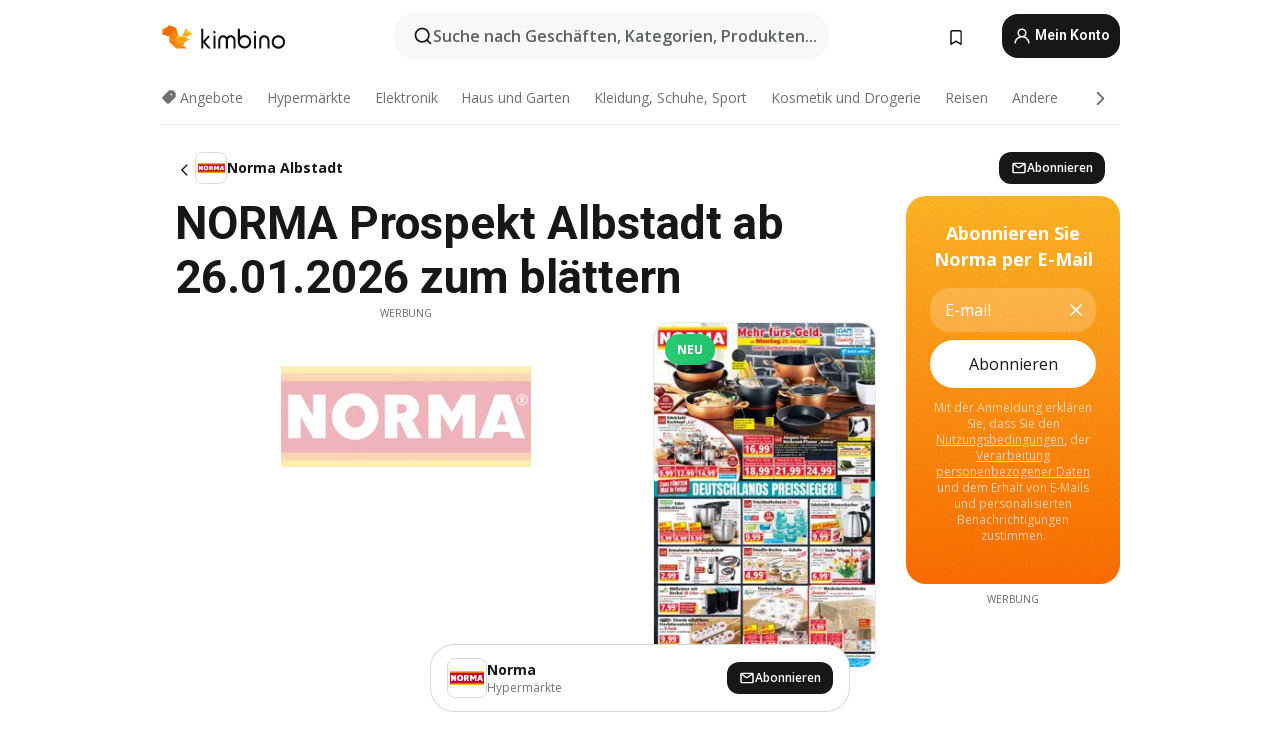

--- FILE ---
content_type: text/html;charset=utf-8
request_url: https://www.kimbino.de/stadt/albstadt/norma/
body_size: 114400
content:
<!DOCTYPE html><html  lang="de-DE"><head><meta charset="utf-8">
<meta name="viewport" content="width=device-width, initial-scale=1.0, maximum-scale=5.0, minimum-scale=1.0">
<title>Kimbino</title>
<link rel="preconnect" href="https://fonts.googleapis.com">
<link rel="preconnect" href="https://fonts.gstatic.com" crossorigin>
<link rel="stylesheet" href="https://fonts.googleapis.com/css2?family=Open+Sans:wght@400;600;700&family=Roboto:wght@400;600;700&display=swap">
<style>.iziToast-capsule{backface-visibility:hidden;font-size:0;height:0;transform:translateZ(0);transition:transform .5s cubic-bezier(.25,.8,.25,1),height .5s cubic-bezier(.25,.8,.25,1);width:100%}.iziToast-capsule,.iziToast-capsule *{box-sizing:border-box}.iziToast-overlay{bottom:-100px;display:block;left:0;position:fixed;right:0;top:-100px;z-index:997}.iziToast{background:#ededede6;border-color:#ededede6;clear:both;cursor:default;display:inline-block;font-family:Lato,Tahoma,Arial;font-size:14px;padding:8px 45px 9px 0;pointer-events:all;position:relative;transform:translate(0);width:100%;-webkit-touch-callout:none;min-height:54px;-webkit-user-select:none;-moz-user-select:none;user-select:none}.iziToast>.iziToast-progressbar{background:#fff3;bottom:0;left:0;position:absolute;width:100%;z-index:1}.iziToast>.iziToast-progressbar>div{background:#0000004d;border-radius:0 0 3px 3px;height:2px;width:100%}.iziToast.iziToast-balloon:before{border-left:15px solid transparent;border-radius:0;border-right:0 solid transparent;border-top:10px solid #000;border-top-color:inherit;content:"";height:0;left:auto;position:absolute;right:8px;top:100%;width:0}.iziToast.iziToast-balloon .iziToast-progressbar{bottom:auto;top:0}.iziToast.iziToast-balloon>div{border-radius:0 0 0 3px}.iziToast>.iziToast-cover{background-color:#0000001a;background-position:50% 50%;background-repeat:no-repeat;background-size:100%;bottom:0;height:100%;left:0;margin:0;position:absolute;top:0}.iziToast>.iziToast-close{background:url([data-uri]) no-repeat 50% 50%;background-size:8px;border:0;cursor:pointer;height:100%;opacity:.6;outline:0;padding:0;position:absolute;right:0;top:0;width:42px}.iziToast>.iziToast-close:hover{opacity:1}.iziToast>.iziToast-body{height:auto;margin:0 0 0 15px;min-height:36px;padding:0 0 0 10px;position:relative;text-align:left}.iziToast>.iziToast-body:after{clear:both;content:"";display:table}.iziToast>.iziToast-body .iziToast-texts{display:inline-block;float:left;margin:10px 0 0;padding-right:2px}.iziToast>.iziToast-body .iziToast-inputs{float:left;margin:3px -2px;min-height:19px}.iziToast>.iziToast-body .iziToast-inputs>input:not([type=checkbox]):not([type=radio]),.iziToast>.iziToast-body .iziToast-inputs>select{background:#0000001a;border:0;border-radius:2px;box-shadow:0 0 0 1px #0003;color:#000;display:inline-block;font-size:13px;letter-spacing:.02em;margin:2px;min-height:26px;padding:4px 7px;position:relative}.iziToast>.iziToast-body .iziToast-inputs>input:not([type=checkbox]):not([type=radio]):focus,.iziToast>.iziToast-body .iziToast-inputs>select:focus{box-shadow:0 0 0 1px #0009}.iziToast>.iziToast-body .iziToast-buttons{float:left;margin:4px -2px;min-height:17px}.iziToast>.iziToast-body .iziToast-buttons>a,.iziToast>.iziToast-body .iziToast-buttons>button,.iziToast>.iziToast-body .iziToast-buttons>input:not([type=checkbox]):not([type=radio]){background:#0000001a;border:0;border-radius:2px;color:#000;cursor:pointer;display:inline-block;font-size:12px;letter-spacing:.02em;margin:2px;padding:5px 10px;position:relative}.iziToast>.iziToast-body .iziToast-buttons>a:hover,.iziToast>.iziToast-body .iziToast-buttons>button:hover,.iziToast>.iziToast-body .iziToast-buttons>input:not([type=checkbox]):not([type=radio]):hover{background:#0003}.iziToast>.iziToast-body .iziToast-buttons>a:focus,.iziToast>.iziToast-body .iziToast-buttons>button:focus,.iziToast>.iziToast-body .iziToast-buttons>input:not([type=checkbox]):not([type=radio]):focus{box-shadow:0 0 0 1px #0009}.iziToast>.iziToast-body .iziToast-buttons>a:active,.iziToast>.iziToast-body .iziToast-buttons>button:active,.iziToast>.iziToast-body .iziToast-buttons>input:not([type=checkbox]):not([type=radio]):active{top:1px}.iziToast>.iziToast-body .iziToast-icon{color:#000;display:table;font-size:23px;height:24px;left:0;line-height:24px;margin-top:-12px;position:absolute;top:50%;width:24px}.iziToast>.iziToast-body .iziToast-icon.ico-info{background:url([data-uri]) no-repeat 50% 50%;background-size:85%}.iziToast>.iziToast-body .iziToast-icon.ico-warning{background:url([data-uri]) no-repeat 50% 50%;background-size:85%}.iziToast>.iziToast-body .iziToast-icon.ico-error{background:url([data-uri]) no-repeat 50% 50%;background-size:80%}.iziToast>.iziToast-body .iziToast-icon.ico-success{background:url([data-uri]) no-repeat 50% 50%;background-size:85%}.iziToast>.iziToast-body .iziToast-icon.ico-question{background:url([data-uri]) no-repeat 50% 50%;background-size:85%}.iziToast>.iziToast-body .iziToast-message,.iziToast>.iziToast-body .iziToast-title{float:left;font-size:14px;line-height:16px;padding:0;text-align:left;white-space:normal}.iziToast>.iziToast-body .iziToast-title{color:#000;margin:0}.iziToast>.iziToast-body .iziToast-message{color:#0009;margin:0 0 10px}.iziToast.iziToast-animateInside .iziToast-buttons-child,.iziToast.iziToast-animateInside .iziToast-icon,.iziToast.iziToast-animateInside .iziToast-inputs-child,.iziToast.iziToast-animateInside .iziToast-message,.iziToast.iziToast-animateInside .iziToast-title{opacity:0}.iziToast-target{margin:0 auto;position:relative;width:100%}.iziToast-target .iziToast-capsule{overflow:hidden}.iziToast-target .iziToast-capsule:after{clear:both;content:" ";display:block;font-size:0;height:0;visibility:hidden}.iziToast-target .iziToast-capsule .iziToast{float:left;width:100%}.iziToast-wrapper{display:flex;flex-direction:column;pointer-events:none;position:fixed;width:100%;z-index:99999}.iziToast-wrapper .iziToast.iziToast-balloon:before{border-left:15px solid transparent;border-right:0 solid transparent;border-top:10px solid #000;border-top-color:inherit;left:auto;right:8px}.iziToast-wrapper-bottomLeft{bottom:0;left:0;text-align:left}.iziToast-wrapper-bottomLeft .iziToast.iziToast-balloon:before,.iziToast-wrapper-topLeft .iziToast.iziToast-balloon:before{border-left:0 solid transparent;border-right:15px solid transparent;left:8px;right:auto}.iziToast-wrapper-bottomRight{bottom:0;right:0;text-align:right}.iziToast-wrapper-topLeft{left:0;text-align:left;top:0}.iziToast-wrapper-topRight{right:0;text-align:right;top:0}.iziToast-wrapper-topCenter{left:0;right:0;text-align:center;top:0}.iziToast-wrapper-bottomCenter,.iziToast-wrapper-center{bottom:0;left:0;right:0;text-align:center}.iziToast-wrapper-center{align-items:center;flex-flow:column;justify-content:center;top:0}.iziToast-rtl{direction:rtl;font-family:Tahoma,Lato,Arial;padding:8px 0 9px 45px}.iziToast-rtl .iziToast-cover{left:auto;right:0}.iziToast-rtl .iziToast-close{left:0;right:auto}.iziToast-rtl .iziToast-body{margin:0 16px 0 0;padding:0 10px 0 0;text-align:right}.iziToast-rtl .iziToast-body .iziToast-buttons,.iziToast-rtl .iziToast-body .iziToast-inputs,.iziToast-rtl .iziToast-body .iziToast-message,.iziToast-rtl .iziToast-body .iziToast-texts,.iziToast-rtl .iziToast-body .iziToast-title{float:right;text-align:right}.iziToast-rtl .iziToast-body .iziToast-icon{left:auto;right:0}@media only screen and (min-width:568px){.iziToast-wrapper{padding:10px 15px}.iziToast{border-radius:3px;margin:5px 0;width:auto}.iziToast:after{border-radius:3px;box-shadow:inset 0 -10px 20px -10px #0003,inset 0 0 5px #0000001a,0 8px 8px -5px #00000040;content:"";height:100%;left:0;position:absolute;top:0;width:100%;z-index:-1}.iziToast:not(.iziToast-rtl) .iziToast-cover{border-radius:3px 0 0 3px}.iziToast.iziToast-rtl .iziToast-cover{border-radius:0 3px 3px 0}.iziToast.iziToast-color-dark:after{box-shadow:inset 0 -10px 20px -10px #ffffff4d,0 10px 10px -5px #00000040}.iziToast.iziToast-balloon .iziToast-progressbar{background:0 0}.iziToast.iziToast-balloon:after{box-shadow:0 10px 10px -5px #00000040,inset 0 10px 20px -5px #00000040}.iziToast-target .iziToast:after{box-shadow:inset 0 -10px 20px -10px #0003,inset 0 0 5px #0000001a}}.iziToast.iziToast-theme-dark{background:#565c70;border-color:#565c70}.iziToast.iziToast-theme-dark .iziToast-title{color:#fff}.iziToast.iziToast-theme-dark .iziToast-message{color:#ffffffb3;font-weight:300}.iziToast.iziToast-theme-dark .iziToast-close{background:url([data-uri]) no-repeat 50% 50%;background-size:8px}.iziToast.iziToast-theme-dark .iziToast-icon{color:#fff}.iziToast.iziToast-theme-dark .iziToast-icon.ico-info{background:url([data-uri]) no-repeat 50% 50%;background-size:85%}.iziToast.iziToast-theme-dark .iziToast-icon.ico-warning{background:url([data-uri]) no-repeat 50% 50%;background-size:85%}.iziToast.iziToast-theme-dark .iziToast-icon.ico-error{background:url([data-uri]) no-repeat 50% 50%;background-size:80%}.iziToast.iziToast-theme-dark .iziToast-icon.ico-success{background:url([data-uri]) no-repeat 50% 50%;background-size:85%}.iziToast.iziToast-theme-dark .iziToast-icon.ico-question{background:url([data-uri]) no-repeat 50% 50%;background-size:85%}.iziToast.iziToast-theme-dark .iziToast-buttons>a,.iziToast.iziToast-theme-dark .iziToast-buttons>button,.iziToast.iziToast-theme-dark .iziToast-buttons>input{background:#ffffff1a;color:#fff}.iziToast.iziToast-theme-dark .iziToast-buttons>a:hover,.iziToast.iziToast-theme-dark .iziToast-buttons>button:hover,.iziToast.iziToast-theme-dark .iziToast-buttons>input:hover{background:#fff3}.iziToast.iziToast-theme-dark .iziToast-buttons>a:focus,.iziToast.iziToast-theme-dark .iziToast-buttons>button:focus,.iziToast.iziToast-theme-dark .iziToast-buttons>input:focus{box-shadow:0 0 0 1px #fff9}.iziToast.iziToast-color-red{background:#ffafb4e6;border-color:#ffafb4e6}.iziToast.iziToast-color-orange{background:#ffcfa5e6;border-color:#ffcfa5e6}.iziToast.iziToast-color-yellow{background:#fff9b2e6;border-color:#fff9b2e6}.iziToast.iziToast-color-blue{background:#9ddeffe6;border-color:#9ddeffe6}.iziToast.iziToast-color-green{background:#a6efb8e6;border-color:#a6efb8e6}.iziToast.iziToast-layout2 .iziToast-body .iziToast-message,.iziToast.iziToast-layout2 .iziToast-body .iziToast-texts{width:100%}.iziToast.iziToast-layout3{border-radius:2px}.iziToast.iziToast-layout3:after{display:none}.iziToast .revealIn,.iziToast.revealIn{animation:iziT-revealIn 1s cubic-bezier(.25,1.6,.25,1) both}.iziToast .slideIn,.iziToast.slideIn{animation:iziT-slideIn 1s cubic-bezier(.16,.81,.32,1) both}.iziToast.bounceInLeft{animation:iziT-bounceInLeft .7s ease-in-out both}.iziToast.bounceInRight{animation:iziT-bounceInRight .85s ease-in-out both}.iziToast.bounceInDown{animation:iziT-bounceInDown .7s ease-in-out both}.iziToast.bounceInUp{animation:iziT-bounceInUp .7s ease-in-out both}.iziToast .fadeIn,.iziToast.fadeIn{animation:iziT-fadeIn .5s ease both}.iziToast.fadeInUp{animation:iziT-fadeInUp .7s ease both}.iziToast.fadeInDown{animation:iziT-fadeInDown .7s ease both}.iziToast.fadeInLeft{animation:iziT-fadeInLeft .85s cubic-bezier(.25,.8,.25,1) both}.iziToast.fadeInRight{animation:iziT-fadeInRight .85s cubic-bezier(.25,.8,.25,1) both}.iziToast.flipInX{animation:iziT-flipInX .85s cubic-bezier(.35,0,.25,1) both}.iziToast.fadeOut{animation:iziT-fadeOut .7s ease both}.iziToast.fadeOutDown{animation:iziT-fadeOutDown .7s cubic-bezier(.4,.45,.15,.91) both}.iziToast.fadeOutUp{animation:iziT-fadeOutUp .7s cubic-bezier(.4,.45,.15,.91) both}.iziToast.fadeOutLeft{animation:iziT-fadeOutLeft .5s ease both}.iziToast.fadeOutRight{animation:iziT-fadeOutRight .5s ease both}.iziToast.flipOutX{animation:iziT-flipOutX .7s cubic-bezier(.4,.45,.15,.91) both;backface-visibility:visible!important}.iziToast-overlay.fadeIn{animation:iziT-fadeIn .5s ease both}.iziToast-overlay.fadeOut{animation:iziT-fadeOut .7s ease both}@keyframes iziT-revealIn{0%{opacity:0;transform:scale3d(.3,.3,1)}to{opacity:1}}@keyframes iziT-slideIn{0%{opacity:0;transform:translate(50px)}to{opacity:1;transform:translate(0)}}@keyframes iziT-bounceInLeft{0%{opacity:0;transform:translate(280px)}50%{opacity:1;transform:translate(-20px)}70%{transform:translate(10px)}to{transform:translate(0)}}@keyframes iziT-bounceInRight{0%{opacity:0;transform:translate(-280px)}50%{opacity:1;transform:translate(20px)}70%{transform:translate(-10px)}to{transform:translate(0)}}@keyframes iziT-bounceInDown{0%{opacity:0;transform:translateY(-200px)}50%{opacity:1;transform:translateY(10px)}70%{transform:translateY(-5px)}to{transform:translateY(0)}}@keyframes iziT-bounceInUp{0%{opacity:0;transform:translateY(200px)}50%{opacity:1;transform:translateY(-10px)}70%{transform:translateY(5px)}to{transform:translateY(0)}}@keyframes iziT-fadeIn{0%{opacity:0}to{opacity:1}}@keyframes iziT-fadeInUp{0%{opacity:0;transform:translate3d(0,100%,0)}to{opacity:1;transform:none}}@keyframes iziT-fadeInDown{0%{opacity:0;transform:translate3d(0,-100%,0)}to{opacity:1;transform:none}}@keyframes iziT-fadeInLeft{0%{opacity:0;transform:translate3d(300px,0,0)}to{opacity:1;transform:none}}@keyframes iziT-fadeInRight{0%{opacity:0;transform:translate3d(-300px,0,0)}to{opacity:1;transform:none}}@keyframes iziT-flipInX{0%{opacity:0;transform:perspective(400px) rotateX(90deg)}40%{transform:perspective(400px) rotateX(-20deg)}60%{opacity:1;transform:perspective(400px) rotateX(10deg)}80%{transform:perspective(400px) rotateX(-5deg)}to{transform:perspective(400px)}}@keyframes iziT-fadeOut{0%{opacity:1}to{opacity:0}}@keyframes iziT-fadeOutDown{0%{opacity:1}to{opacity:0;transform:translate3d(0,100%,0)}}@keyframes iziT-fadeOutUp{0%{opacity:1}to{opacity:0;transform:translate3d(0,-100%,0)}}@keyframes iziT-fadeOutLeft{0%{opacity:1}to{opacity:0;transform:translate3d(-200px,0,0)}}@keyframes iziT-fadeOutRight{0%{opacity:1}to{opacity:0;transform:translate3d(200px,0,0)}}@keyframes iziT-flipOutX{0%{transform:perspective(400px)}30%{opacity:1;transform:perspective(400px) rotateX(-20deg)}to{opacity:0;transform:perspective(400px) rotateX(90deg)}}</style>
<style>.iziToast-wrapper .iziToast-capsule .iziToast{font-family:inherit!important;max-width:90%;padding:0 36px 0 0}.iziToast-wrapper .iziToast-capsule .iziToast.iziToast-theme-let-dark{border-radius:29px;font-weight:590;min-height:unset}.iziToast-wrapper .iziToast-capsule .iziToast.iziToast-theme-let-dark:after{box-shadow:none}.iziToast-wrapper .iziToast-capsule .iziToast.iziToast-theme-let-dark:not([class^=iziToast-layout])>.iziToast-body .iziToast-icon{transform:scale(.6666666667)!important}.iziToast-wrapper .iziToast-capsule .iziToast.iziToast-theme-let-dark:not([class^=iziToast-layout])>.iziToast-body .iziToast-buttons>:not([class^=custom-]){background:#ffffff0a;border:.5px solid hsla(0,0%,100%,.08);border-radius:12px;color:#fff;margin:2px 4px}.iziToast-wrapper .iziToast-capsule .iziToast.iziToast-theme-let-dark:not([class^=iziToast-layout])>.iziToast-body .iziToast-buttons>:not([class^=custom-]):active,.iziToast-wrapper .iziToast-capsule .iziToast.iziToast-theme-let-dark:not([class^=iziToast-layout])>.iziToast-body .iziToast-buttons>:not([class^=custom-]):focus{outline:1px solid #fff}.iziToast-wrapper .iziToast-capsule .iziToast.iziToast-theme-let-dark.iziToast-layout2>.iziToast-body:has(.iziToast-icon){padding-left:55px!important}.iziToast-wrapper .iziToast-capsule .iziToast.iziToast-theme-let-dark.iziToast-layout2>.iziToast-body .iziToast-icon{background-color:currentColor;border-radius:999px;color:#ffffff0a;left:8px;outline:12px solid currentColor;transform:unset!important}.iziToast-wrapper .iziToast-capsule .iziToast.iziToast-theme-let-dark.iziToast-layout2>.iziToast-body .iziToast-buttons>*{height:44px;padding:12px 20px}.iziToast-wrapper .iziToast-capsule .iziToast.iziToast-theme-let-dark>.iziToast-body{margin-left:16px;min-height:unset}.iziToast-wrapper .iziToast-capsule .iziToast.iziToast-theme-let-dark>.iziToast-body .iziToast-texts{margin-top:12px}.iziToast-wrapper .iziToast-capsule .iziToast.iziToast-theme-let-dark>.iziToast-body .iziToast-message{margin-bottom:12px!important}.iziToast-wrapper .iziToast-capsule .iziToast.iziToast-theme-let-dark>.iziToast-body .iziToast-buttons{float:right}.iziToast-wrapper .iziToast-capsule .iziToast.iziToast-theme-let-dark>.iziToast-body .iziToast-buttons>*{font-weight:600}.iziToast-wrapper .iziToast-capsule .iziToast.iziToast-theme-let-dark>.iziToast-body .iziToast-buttons>.custom-underline{background:none;border:none;box-shadow:none;color:#fff;outline:none;text-decoration:underline}.iziToast-wrapper .iziToast-capsule .iziToast.iziToast-theme-let-dark>.iziToast-body .iziToast-buttons>.custom-outline{background:none;border:.5px solid hsla(0,0%,100%,.08);border-radius:16px;color:#fff}.iziToast-wrapper .iziToast-capsule .iziToast.iziToast-theme-let-dark>.iziToast-body .iziToast-buttons>.custom-white{background:#fff;border-radius:16px;color:#2c2c2c}.iziToast-wrapper .iziToast-capsule .iziToast.iziToast-theme-let-dark>.iziToast-close{background:url(/images/toaster/icons/close.svg) no-repeat 50%;right:16px;width:16px}.iziToast-wrapper .iziToast-capsule .iziToast.iziToast-theme-let-dark>.iziToast-progressbar{left:50%;transform:translate(-50%);width:calc(100% - 40px)}body .iziToast-wrapper-bottomCenter{bottom:16px}body:has(.shop-subscription-banner-bottom) .iziToast-wrapper-bottomCenter{bottom:75px}</style>
<style>.svg-sprite[data-v-2d20a859]{fill:currentColor}</style>
<style>.rating[data-v-cc504407]{flex-wrap:nowrap;gap:5px}.rating .stars[data-v-cc504407]{background-image:url(/images/icons/star.svg);height:14px}.rating .reviews[data-v-cc504407]{color:#0a1217;display:-webkit-box;font-size:10px;font-weight:400;line-height:1.4;opacity:.66;-webkit-box-orient:vertical;-webkit-line-clamp:1;line-clamp:1;overflow:hidden;text-overflow:ellipsis}</style>
<style>.mobile-app-banner[data-v-c441a9db]{background-color:#fff;border-bottom:.5px solid #f2f2f7;height:58px;overflow:hidden;position:relative;z-index:20}@media (min-width:992px){.mobile-app-banner[data-v-c441a9db]{display:none}}.mobile-app-banner .content[data-v-c441a9db]{gap:8px;overflow:hidden;padding:2px 8px 2px 14px}.mobile-app-banner .content>.cta[data-v-c441a9db]{gap:10px;min-width:0;overflow:hidden}.mobile-app-banner .content>.cta .text[data-v-c441a9db]{overflow:hidden}.mobile-app-banner .content>.cta .text p[data-v-c441a9db]{color:#000;margin:0;overflow:hidden;text-overflow:ellipsis;white-space:nowrap}.mobile-app-banner .content>.cta .text p[data-v-c441a9db]:first-of-type{font-size:14px;font-weight:500;letter-spacing:-.4px}.mobile-app-banner .content>.cta .text p[data-v-c441a9db]:nth-of-type(2){font-size:12px;font-weight:400;letter-spacing:-.6px;opacity:.6}.mobile-app-banner .content .app-icon[data-v-c441a9db]{aspect-ratio:1;border:.5px solid #e5e5ea;border-radius:12px;min-width:50px}.mobile-app-banner .content .store-link[data-v-c441a9db]{background-color:#0074e5;border-radius:999px;color:#fff;font-size:14px;font-weight:600;height:30px;padding:0 17px;transition:filter .25s ease-in}.mobile-app-banner .content .store-link[data-v-c441a9db]:hover{filter:brightness(.9)}.mobile-app-banner .content .close-icon[data-v-c441a9db]{transition:transform .5s ease-in}.mobile-app-banner .content .close-icon[data-v-c441a9db]:hover{transform:scale(1.2)}.mobile-app-banner .content .close-icon[data-v-c441a9db],.mobile-app-banner .content .store-link[data-v-c441a9db]{cursor:pointer}</style>
<style>.search-button[data-v-c2f4e54d]{align-items:center;-webkit-appearance:none;-moz-appearance:none;appearance:none;background:#f8f8f8;border:none;border-radius:999px;color:#0a1217a8;display:flex;font-size:14px;font-weight:600;gap:8px;justify-content:space-between;max-height:36px;min-width:0;padding:8px 24px 8px 12px;position:relative;-webkit-user-select:none;-moz-user-select:none;user-select:none}@media (min-width:590px){.search-button[data-v-c2f4e54d]{font-size:16px;max-height:48px;min-width:300px;padding:12px 12px 12px 20px}}.search-button[data-v-c2f4e54d] svg{flex:1 0 20px;fill:#0a1217;max-width:20px}.search-button .try-to-search[data-v-c2f4e54d]{flex:1;overflow:hidden;text-align:left;text-overflow:ellipsis;white-space:nowrap}</style>
<style>input[data-v-6631adb9]{-webkit-appearance:none;-moz-appearance:none;appearance:none;background:none;border:none;color:#666;font-size:16px;font-weight:600;height:44px;outline:none;padding:0;width:100%}input[data-v-6631adb9]::-moz-placeholder{color:#0a1217a8}input[data-v-6631adb9]::placeholder{color:#0a1217a8}</style>
<style>.nuxt-icon{height:1em;margin-bottom:.125em;vertical-align:middle;width:1em}.nuxt-icon--fill,.nuxt-icon--fill *{fill:currentColor}</style>
<style>.loader-wrapper[data-v-d1e05baa]{align-items:center;display:flex;font-size:16px;font-weight:600;gap:6px;width:100%}.loader-wrapper .loader[data-v-d1e05baa]{animation:spin-d1e05baa 1.2s linear infinite;border:4px solid #f8f8f8;border-radius:50%;border-top-color:#5dbd20;height:24px;text-align:center;width:24px}@keyframes spin-d1e05baa{0%{transform:rotate(0)}to{transform:rotate(1turn)}}.city-picker-input[data-v-d1e05baa]{align-items:center;background:#f8f8f8;border-radius:999px;color:#0a1217a8;cursor:pointer;display:flex;font-size:14px;font-weight:600;gap:8px;max-height:36px;padding:8px 12px;position:relative;-webkit-user-select:none;-moz-user-select:none;user-select:none}.city-picker-input[data-v-d1e05baa]:has(.action-btn){padding-right:8px}@media (min-width:590px){.city-picker-input[data-v-d1e05baa]:has(.action-btn){padding-right:12px}}@media (min-width:590px){.city-picker-input[data-v-d1e05baa]{font-size:16px;max-height:48px;padding:12px 20px}}.city-picker-input .dummy-city[data-v-d1e05baa]{max-width:20vw;min-width:35px;overflow:hidden;text-overflow:ellipsis;white-space:nowrap}.city-picker-input .arrow[data-v-d1e05baa]{color:#0a1217;font-size:20px}.action-btn[data-v-d1e05baa]{align-items:center;-webkit-appearance:none;-moz-appearance:none;appearance:none;background:#0a1217;border:none;border-radius:12px;color:#fff;cursor:pointer;display:flex;font-size:12px;height:28px;margin-left:4px;padding:0 8px}@media (min-width:590px){.action-btn[data-v-d1e05baa]{height:32px}}.clear-btn[data-v-d1e05baa]{-webkit-appearance:none;-moz-appearance:none;appearance:none;background:none;border:none;color:#666;padding:0}</style>
<style>.notification-bell-holder[data-v-25c254b0]{height:24px;margin-left:1rem;position:relative;top:1px;width:24px}.notification-bell-holder .notification-bell[data-v-25c254b0]{--animationDuration:var(--6f9ae1d4);--width:0;--clipPath:0;clip-path:inset(var(--clipPath));cursor:pointer;flex-shrink:0;position:relative;text-align:center;transition:all var(--animationDuration);width:var(--width)}.notification-bell-holder .notification-bell.shown[data-v-25c254b0]{--clipPath:-10px;--width:24px}.notification-bell-holder .notification-bell.shown .notifications[data-v-25c254b0]{--countScale:1}.notification-bell-holder .notification-bell .icon[data-v-25c254b0]{height:21px;transform-origin:top center;transition:transform 1.5s;width:18px;will-change:transform}.notification-bell-holder .notification-bell .icon[data-v-25c254b0] path{fill:var(--357562ee)}.notification-bell-holder .notification-bell .icon.ringing[data-v-25c254b0]{animation:ring-25c254b0 var(--animationDuration) ease-in-out var(--0310a2f4)}.notification-bell-holder .notification-bell .notifications[data-v-25c254b0]{--countScale:0;align-items:center;background-color:#ff3b30;border:1.5px solid;border-radius:50%;color:#fff;display:flex;height:16px;justify-content:center;position:absolute;right:-3px;top:-3px;transform:scale(var(--countScale));transition:transform var(--animationDuration);width:16px;will-change:transform}.notification-bell-holder .notification-bell .notifications .count[data-v-25c254b0]{font-family:Roboto,sans-serif;font-size:10px;font-weight:700;position:relative;top:.5px}@keyframes ring-25c254b0{0%{transform:rotate(0)}25%{transform:rotate(15deg)}50%{transform:rotate(0)}75%{transform:rotate(-15deg)}to{transform:rotate(0)}}</style>
<style>.nav-bookmarks[data-v-8ef6e452]{min-width:36px;padding:6px}@media (min-width:992px){.nav-bookmarks[data-v-8ef6e452]{padding:12px}}.nav-bookmarks[data-v-8ef6e452]:after{background-color:red;border-radius:50%;content:"";display:inline-block;height:8px;opacity:0;position:absolute;right:6px;top:5px;transition:opacity .25s linear;width:8px}@media (min-width:992px){.nav-bookmarks[data-v-8ef6e452]:after{right:7px;top:8px}}.nav-bookmarks.has-entries[data-v-8ef6e452]:after{animation:showDot-8ef6e452 1s 1s forwards}.nav-bookmarks.pulsate[data-v-8ef6e452]:after{animation:pulsate-8ef6e452 2s 1s;opacity:1}.nav-bookmarks svg[data-v-8ef6e452]{color:#111;font-size:20px}@keyframes showDot-8ef6e452{0%{opacity:0}to{opacity:1}}@keyframes pulsate-8ef6e452{0%{transform:scale(1)}25%{transform:scale(1.35)}50%{transform:scale(1)}75%{transform:scale(1.35)}to{opacity:1}}</style>
<style>.dropdowns .dropdown-mobile-holder[data-v-2d208b90]{background:#fff;display:block;height:100vh;padding-top:8px;position:fixed;right:0;text-align:left;top:0;transform-origin:right;width:100vw;z-index:50}@media (min-width:590px){.dropdowns .dropdown-mobile-holder[data-v-2d208b90]{width:300px}}.dropdowns .dropdown-holder[data-v-2d208b90]{left:0;margin-top:0;position:absolute;transform:translateZ(0);z-index:100}.dropdowns .dropdown-holder.slide-enter-active[data-v-2d208b90],.dropdowns .dropdown-holder.slide-leave-active[data-v-2d208b90]{transition:opacity .3s,margin-top .3s}.dropdowns .dropdown-holder.slide-enter-from[data-v-2d208b90],.dropdowns .dropdown-holder.slide-leave-to[data-v-2d208b90]{left:0;margin-top:15px;opacity:0}.dropdowns .dropdown-holder .dropdown-tip[data-v-2d208b90]{background:#fff;bottom:0;clip-path:polygon(50% 0,0 100%,100% 100%);height:15px;left:0;position:absolute;transform:translateY(100%);width:20px}.dropdowns .dropdown-holder .dropdown-content[data-v-2d208b90]{background:#fff;border-radius:5px;bottom:-14px;box-shadow:0 3px 10px #0000001a;display:block;left:0;position:absolute;transform:translateY(100%)}</style>
<style>.header-account-dropdown[data-v-23608a5b]{margin:0 .5rem 0 1rem}@media (min-width:992px){.header-account-dropdown[data-v-23608a5b]{margin-left:1.5rem}.header-account-dropdown__account[data-v-23608a5b]{align-items:center;background-color:#f5f5f57a;border:.5px solid #f2f2f7;border-radius:12px;color:#fff;cursor:pointer;display:flex;height:36px;justify-content:center;line-height:45px;text-align:center;transition:all .25s;width:36px}.header-account-dropdown__account[data-v-23608a5b]:hover{box-shadow:0 2px 8px #0000000a;filter:brightness(.95)}}.header-account-dropdown__account .user[data-v-23608a5b]{font-size:20px;margin-bottom:0;position:relative}@media (min-width:992px){.header-account-dropdown__account .user[data-v-23608a5b]{top:-1px}}.header-account-dropdown__account .user[data-v-23608a5b] path{fill:#0a1217}.header-account-dropdown__dropdown[data-v-23608a5b]{color:#666;font-family:Roboto,sans-serif;font-size:14px;font-weight:400;padding:1rem 0;width:100%}@media (min-width:590px){.header-account-dropdown__dropdown[data-v-23608a5b]{width:250px}}.header-account-dropdown__dropdown>div[data-v-23608a5b]{background-color:#fff}.header-account-dropdown__dropdown>div[data-v-23608a5b]:hover{color:#0a1217;filter:brightness(.95)}.header-account-dropdown__dropdown .number[data-v-23608a5b]{background-color:#171717;border-radius:50%;color:#fff;font-size:10px;height:18px;line-height:18px;text-align:center;width:18px}.header-account-dropdown__dropdown a[data-v-23608a5b],.header-account-dropdown__dropdown button[data-v-23608a5b]{color:currentColor;display:inline-block;padding:8px 15px 8px 25px;width:100%}.header-account-dropdown__dropdown a.orange[data-v-23608a5b],.header-account-dropdown__dropdown button.orange[data-v-23608a5b]{border:none;color:#f96a01;font-weight:700;overflow:hidden;text-overflow:ellipsis}.header-account-dropdown__dropdown a.orange span[data-v-23608a5b],.header-account-dropdown__dropdown button.orange span[data-v-23608a5b]{color:currentColor;font-size:12px;font-weight:400}.header-account-dropdown__dropdown .logout-btn[data-v-23608a5b]{-webkit-appearance:none;-moz-appearance:none;appearance:none;background:#fff;border:none;color:#0a1217;font-weight:600;overflow:hidden;text-align:left;text-overflow:ellipsis}</style>
<style>.button[data-v-ff603878]{background:#5dbd20;border:2px solid #5dbd20;border-radius:12px;box-sizing:border-box;-moz-box-sizing:border-box;color:#fff;cursor:pointer;display:inline-block;font-weight:700;height:-moz-max-content;height:max-content;line-height:1.2em;min-height:44px;padding:.5em 5em;transition:all .2s}.button[data-v-ff603878]:focus,.button[data-v-ff603878]:hover{color:#fff;outline:transparent}.button[data-v-ff603878]:hover{background:#70b653;border-color:#70b653}.button.white[data-v-ff603878]{border:2px solid #fff}.button.white[data-v-ff603878]:hover{background:#818181;border-color:#fff}.button.primary[data-v-ff603878]{background:#171717;border-color:#171717}.button.primary[data-v-ff603878]:hover{background:#313131;border-color:#313131}.button .arrow[data-v-ff603878]{margin:0 -.75rem 4px 1rem;transform:rotate(90deg)}.button.red[data-v-ff603878]{background:red;border-color:red}.button.red[data-v-ff603878]:hover{background:#f33;border-color:#f33}.button.orange[data-v-ff603878]{background:#f96a01;border-color:#f96a01}.button.orange[data-v-ff603878]:hover{background:#fe872f;border-color:#fe872f}.button.orange.outline[data-v-ff603878]{background:#fff;color:#f96a01}.button.orange.outline[data-v-ff603878]:hover{background:#f96a01;border-color:#f96a01;color:#fff}.button.green.outline[data-v-ff603878]{background:#fff;color:#5dbd20}.button.green.outline[data-v-ff603878]:hover{background:#5dbd20;color:#fff}.button.grey[data-v-ff603878]{background:#9d9d9d;border-color:#9d9d9d}.button.grey[data-v-ff603878]:hover{background:#b1b1b1;border-color:#b1b1b1}.button.grey.outline[data-v-ff603878]{background:transparent;border:2px solid #9d9d9d;color:#9d9d9d}.button.grey.outline[data-v-ff603878]:hover{background:#9d9d9d;color:#fff}.button.light-grey[data-v-ff603878]{background:#f5f5f5;border-color:#f5f5f5;color:#0a1217}.button.light-grey[data-v-ff603878]:hover{background:#e1e1e1;border-color:#e1e1e1}.button.light-grey.outline[data-v-ff603878]{background:transparent;border:2px solid #f5f5f5;color:#0a1217}.button.light-grey.outline[data-v-ff603878]:hover{background:#f5f5f5;color:#0a1217}.button.blue[data-v-ff603878]{background:#3b5998;border-color:#3b5998;color:#fff}.button.blue[data-v-ff603878]:hover{background:#344e86;border-color:#344e86}.button.google-login[data-v-ff603878]{background:#fff;border-color:#9d9d9d;color:#9d9d9d}.button.google-login[data-v-ff603878]:hover{background:#9d9d9d;color:#fff}.button.google-login:hover img[data-v-ff603878]{filter:brightness(0) invert(1)}.button.mustard[data-v-ff603878]{background:#f3a116;border-color:#f3a116}.button.mustard[data-v-ff603878]:hover{background:#f5b547;border-color:#f5b547}.button.slim[data-v-ff603878]{padding:.5em 2em}.button.no-wrap[data-v-ff603878]{white-space:nowrap}.button.block[data-v-ff603878]{display:block;padding-left:.5em;padding-right:.5em;text-align:center;width:100%}.button.text-left[data-v-ff603878],.button.text-right[data-v-ff603878]{text-align:left}.button.icon[data-v-ff603878]{align-items:center;border-radius:50%;display:flex;height:40px;justify-content:center;min-height:0;padding:0;width:40px}.button.compact[data-v-ff603878]{height:26px;width:26px}.button.disabled[data-v-ff603878]{opacity:.6}.button.shadow[data-v-ff603878]{box-shadow:0 7px 10px #00000065}</style>
<style>.inputs-desktop[data-v-fc9d1cbf]{gap:12px;width:60%}#header-main-toolbar .toolbar-desktop[data-v-fc9d1cbf]{background:#fff!important;height:72px;position:fixed;width:100vw;z-index:10}#header-main-toolbar .toolbar-desktop__holder[data-v-fc9d1cbf]{align-items:center;display:flex;height:100%;justify-content:space-between}#header-main-toolbar .toolbar-desktop .account-icon[data-v-fc9d1cbf]{height:20px;width:20px}#header-main-toolbar .toolbar-desktop .account-btn[data-v-fc9d1cbf]{-webkit-backdrop-filter:blur(15px);backdrop-filter:blur(15px);border-radius:16px;font-size:14px;font-weight:600;padding:0 8px}#header-main-toolbar .toolbar-desktop__toolbar-icons[data-v-fc9d1cbf]{align-items:center;color:#9d9d9d;display:flex;font-family:Roboto,sans-serif;font-size:14px;font-weight:700}#header-main-toolbar .toolbar-desktop__toolbar-icons div[data-v-fc9d1cbf],#header-main-toolbar .toolbar-desktop__toolbar-icons>button[data-v-fc9d1cbf]{cursor:pointer}#header-main-toolbar .toolbar-mobile[data-v-fc9d1cbf]{background:#fff;box-shadow:0 3px 10px #0000001a;position:fixed;transition:.3s ease-in-out;width:100vw;z-index:10}#header-main-toolbar .toolbar-mobile__holder[data-v-fc9d1cbf]{display:flex;gap:8px;min-height:92px}#header-main-toolbar .toolbar-mobile__top-row[data-v-fc9d1cbf]{align-items:center;display:flex;flex-direction:row;justify-content:space-between;width:100%}#header-main-toolbar .toolbar-mobile__menu[data-v-fc9d1cbf]{cursor:pointer}#header-main-toolbar .toolbar-mobile__menu[data-v-fc9d1cbf] path{fill:#0a1217}#header-main-toolbar .toolbar-mobile__icons[data-v-fc9d1cbf]{align-items:center;display:flex}#header-main-toolbar .toolbar-mobile__icons svg[data-v-fc9d1cbf]{font-size:20px}#header-main-toolbar .toolbar-mobile__icons .user[data-v-fc9d1cbf] path{fill:#0a1217}#header-main-toolbar .toolbar-mobile__icons>div[data-v-fc9d1cbf]{align-items:center;display:flex;justify-content:center;padding:6px;width:40px}#header-main-toolbar .toolbar-mobile__bottom-row[data-v-fc9d1cbf]{background:#fff;font-size:11px}#header-main-toolbar .toolbar-mobile__bottom-row.hidden-branches-height[data-v-fc9d1cbf]{height:0}#header-main-toolbar .toolbar-mobile__bottom-row .on[data-v-fc9d1cbf]{overflow:hidden;text-overflow:ellipsis;white-space:nowrap}#header-main-toolbar .toolbar-mobile__bottom-row .green[data-v-fc9d1cbf]{color:#5dbd20}#header-main-toolbar .toolbar-mobile__bottom-row svg[data-v-fc9d1cbf]{vertical-align:sub}#header-main-toolbar .toolbar-mobile__bottom-row .inputs[data-v-fc9d1cbf]{gap:8px}</style>
<style>.navbar-desktop-submenu[data-v-5556c928]{background:#f5f5f5;border-top:16px solid #fff;color:#fff;cursor:default;display:none;height:auto;padding:1em 0 1.5em;position:absolute;top:100%;width:100%;z-index:9}.navbar-desktop-submenu.show[data-v-5556c928]{display:block}.navbar-desktop-submenu__body[data-v-5556c928]{color:#666;font-size:.75em;font-weight:600;height:100%;-webkit-user-select:none;-moz-user-select:none;user-select:none}.navbar-desktop-submenu__body__shop-list[data-v-5556c928]{flex:1;font-family:Roboto,sans-serif;gap:8px}.navbar-desktop-submenu__body__shop-list a[data-v-5556c928]{color:currentColor}.navbar-desktop-submenu__body__shop-list a[data-v-5556c928]:focus,.navbar-desktop-submenu__body__shop-list a[data-v-5556c928]:hover{color:#0a1217;outline:none;text-decoration:underline}.navbar-desktop-submenu__body__shop-list__heading[data-v-5556c928]{color:#0a1217a8;font-weight:400}.navbar-desktop-submenu__body__shop-list__shop-links__shop-col[data-v-5556c928]{gap:4px}.navbar-desktop-submenu__body__shop-list__category-link[data-v-5556c928]{font-size:1.1667em;font-weight:700;text-decoration:underline}</style>
<style>.navbar-holder[data-v-e2edcd88]{background:#fff;display:none;position:fixed;top:72px;transition:.6s ease-in-out;width:100%;z-index:8}@media (min-width:992px){.navbar-holder[data-v-e2edcd88]{display:block}}.navbar-holder.scrolled-up[data-v-e2edcd88]{top:-300px}.navbar-holder .navbar-desktop[data-v-e2edcd88]{border-bottom:.5px solid rgba(0,0,0,.08);display:none;min-height:52px;white-space:nowrap}@media (min-width:992px){.navbar-holder .navbar-desktop[data-v-e2edcd88]{align-items:center;display:flex;justify-content:center}}.navbar-holder .navbar-desktop__arrow-left[data-v-e2edcd88],.navbar-holder .navbar-desktop__arrow-right[data-v-e2edcd88]{cursor:pointer;height:0;padding:0;transition:width .25s,height .25s,filter .25s,padding .25s;width:0;z-index:5}.navbar-holder .navbar-desktop__arrow-left[data-v-e2edcd88]:hover,.navbar-holder .navbar-desktop__arrow-right[data-v-e2edcd88]:hover{fill:#0a1217}.navbar-holder .navbar-desktop__arrow-left.shown[data-v-e2edcd88],.navbar-holder .navbar-desktop__arrow-right.shown[data-v-e2edcd88]{height:35px;padding:0 10px;width:40px}.navbar-holder .navbar-desktop__arrow-left[data-v-e2edcd88]{background:#fff;transform:rotate(90deg)}.navbar-holder .navbar-desktop__arrow-right[data-v-e2edcd88]{background:#fff;transform:rotate(-90deg)}.navbar-holder .navbar-desktop nav[data-v-e2edcd88]{border:none;display:flex;flex:1;margin:0;overflow-y:hidden;padding:0;position:relative;-ms-overflow-style:none;overflow:-moz-scrollbars-none;scrollbar-width:none}.navbar-holder .navbar-desktop nav[data-v-e2edcd88]::-webkit-scrollbar{display:none}.navbar-holder .navbar-desktop nav .offers-category[data-v-e2edcd88] svg{font-size:18px;margin-right:2px;position:relative;top:-2px}.navbar-holder .navbar-desktop a[data-v-e2edcd88]{border-bottom:0 solid transparent;color:#707070;display:inline-block;font-size:14px;font-weight:400;line-height:52px;margin-right:1.7em;position:relative}.navbar-holder .navbar-desktop a[data-v-e2edcd88]:after{background:transparent;bottom:0;content:"";height:2px;left:0;position:absolute;width:100%}.navbar-holder .navbar-desktop a.router-link-active[data-v-e2edcd88],.navbar-holder .navbar-desktop a.submenu-active[data-v-e2edcd88],.navbar-holder .navbar-desktop a[data-v-e2edcd88]:focus,.navbar-holder .navbar-desktop a[data-v-e2edcd88]:hover{color:#0a1217!important}.navbar-holder .navbar-desktop a.router-link-active[data-v-e2edcd88]:after,.navbar-holder .navbar-desktop a.submenu-active[data-v-e2edcd88]:after,.navbar-holder .navbar-desktop a[data-v-e2edcd88]:focus:after,.navbar-holder .navbar-desktop a[data-v-e2edcd88]:hover:after{background-color:#171717}.navbar-holder .navbar-desktop a.router-link-active[data-v-e2edcd88]{font-weight:600}.navbar-holder .navbar-desktop a[data-v-e2edcd88]:focus{outline:none}.navbar-holder .navbar-desktop a.event[data-v-e2edcd88],.navbar-holder .navbar-desktop a.special-offers[data-v-e2edcd88]{color:#707070;font-size:14px}.navbar-holder .navbar-desktop a.special-offers.router-link-exact-active[data-v-e2edcd88]{color:#f96a01!important}.navbar-holder .navbar-desktop a.special-offers.router-link-exact-active[data-v-e2edcd88]:after{background-color:#f96a01}</style>
<style>.navbar-links[data-v-240bc567]{line-height:3em}.navbar-links.submenu[data-v-240bc567]{padding-top:50px}.navbar-links a[data-v-240bc567],.navbar-links span[data-v-240bc567]{align-items:center;color:#666;cursor:pointer;display:flex;font-size:14px;justify-content:space-between}.navbar-links a svg[data-v-240bc567],.navbar-links span svg[data-v-240bc567]{height:16px;transform:rotate(270deg);width:16px}.navbar-links a.event[data-v-240bc567],.navbar-links span.event[data-v-240bc567]{color:#707070!important}.navbar-links a.special-offers[data-v-240bc567],.navbar-links span.special-offers[data-v-240bc567]{color:#707070;gap:2px;justify-content:flex-start}.navbar-links a.special-offers span[data-v-240bc567],.navbar-links span.special-offers span[data-v-240bc567]{color:inherit}.navbar-links a.special-offers[data-v-240bc567] svg,.navbar-links span.special-offers[data-v-240bc567] svg{transform:none}</style>
<style>.navbar-account .link[data-v-9d90c20f],.navbar-account a[data-v-9d90c20f]{color:#5dbd20;font-size:13px}.navbar-account p[data-v-9d90c20f]{font-size:11px;margin:0}.navbar-account .bigger[data-v-9d90c20f]{color:#666;display:block;font-size:16px;font-weight:700}.navbar-account .bigger svg[data-v-9d90c20f]{vertical-align:baseline}.navbar-account h3[data-v-9d90c20f]{color:#171717;font-size:23px}@media (min-width:590px){.navbar-account h3[data-v-9d90c20f]{cursor:pointer}}.navbar-account hr[data-v-9d90c20f]{border:0;border-top:1px solid #d6d6d6;margin:1em 0}</style>
<style>.navbar-footer[data-v-5b40f3fd]{align-items:flex-start;display:flex;flex-direction:column}.navbar-footer__app-holder[data-v-5b40f3fd]{display:flex;flex-direction:column;justify-content:space-between;margin-top:1em;width:210px}.navbar-footer__app-button[data-v-5b40f3fd]{margin-bottom:12px;max-width:100px!important}.navbar-footer__app-button[data-v-5b40f3fd] img{height:28px}.navbar-footer__socials[data-v-5b40f3fd]{display:flex;gap:15px;justify-content:flex-start;margin-bottom:100px;margin-top:20px;width:120px}.navbar-footer__socials a[data-v-5b40f3fd]{color:#9d9d9d!important;height:24px}.navbar-footer__socials a[data-v-5b40f3fd]:hover{color:#5dbd20!important}</style>
<style>.navbar-mobile[data-v-1c708ec3]{background:#000000b3;display:flex;flex-direction:column;height:100vh;position:fixed;width:100vw;z-index:41}.navbar-mobile.linear[data-v-1c708ec3]{background:linear-gradient(90deg,#000000b3 0,#000000b3 calc(100vw - 250px),#fff calc(100vw - 250px),#fff)}.navbar-mobile__body[data-v-1c708ec3]{height:100vh;overflow-y:scroll;position:absolute;right:0;width:inherit}.navbar-mobile__body.no-scroll[data-v-1c708ec3]{overflow-y:hidden}.navbar-mobile__shadow[data-v-1c708ec3]{height:100vh;position:fixed;width:calc(100vw - 250px);z-index:50}@media (min-width:590px){.navbar-mobile__shadow[data-v-1c708ec3]{width:calc(100vw - 300px)}}.navbar-mobile__menu-holder[data-v-1c708ec3]{background:#fff;box-sizing:border-box;-moz-box-sizing:border-box;flex-grow:1;min-height:100vh;min-width:250px;overflow-y:scroll;padding:8px 5px 0;position:absolute;right:0;text-align:right;top:0;transform-origin:right;z-index:50}@media (min-width:590px){.navbar-mobile__menu-holder[data-v-1c708ec3]{height:100vh;width:300px}}.navbar-mobile__menu-holder .close-menu[data-v-1c708ec3]{background:#fff;color:#9d9d9d;cursor:pointer;display:block;height:50px;line-height:36px;padding:8px 20px 0 0;position:fixed;right:0;top:0;width:250px;z-index:inherit}@media (min-width:590px){.navbar-mobile__menu-holder .close-menu[data-v-1c708ec3]{width:300px}}.navbar-mobile__menu-holder .close-menu.scrolled[data-v-1c708ec3]{box-shadow:0 3px 10px #0000001a;transition:all .2s}.navbar-mobile__nav-holder[data-v-1c708ec3]{background:#fff;display:flex;flex-flow:column;justify-content:flex-start;margin-top:42px;overflow-y:overlay;text-align:left}@media (min-width:590px){.navbar-mobile__nav-holder[data-v-1c708ec3]{min-height:100%}}.navbar-mobile__nav-holder nav[data-v-1c708ec3]{background:#fff}.navbar-mobile__nav-holder nav h4[data-v-1c708ec3]{font-family:Open Sans;overflow:hidden;text-overflow:ellipsis;white-space:nowrap}.navbar-mobile__nav-holder nav h4 svg[data-v-1c708ec3]{height:16px;margin-bottom:2px;transform:rotate(90deg);width:16px}.navbar-mobile__nav-holder[data-v-1c708ec3] hr,.navbar-mobile__nav-holder hr[data-v-1c708ec3]{border:0;border-top:1px solid #d6d6d6;margin:1em 0}.navbar-mobile__submenu[data-v-1c708ec3]{background:#fff;margin-top:50px;min-height:100vh;padding-left:20px;position:absolute;right:15px;top:0;width:235px}@media (min-width:590px){.navbar-mobile__submenu[data-v-1c708ec3]{width:275px}}.navbar-mobile__submenu-header[data-v-1c708ec3]{background:#fff;position:absolute;transform:translate(0);width:210px}@media (min-width:590px){.navbar-mobile__submenu-header[data-v-1c708ec3]{width:250px}}.navbar-mobile__submenu-header.scrolled[data-v-1c708ec3]{position:fixed}.navbar-mobile__submenu-header.scrolled hr[data-v-1c708ec3]{margin-bottom:.5em}.slide-enter-active[data-v-1c708ec3],.slide-leave-active[data-v-1c708ec3]{transition:all var(--0cff5e08) ease-in-out}.slide-enter-from[data-v-1c708ec3],.slide-leave-to[data-v-1c708ec3]{transform:translate(300px)}.menu-hide-enter-active[data-v-1c708ec3],.menu-hide-leave-active[data-v-1c708ec3]{transition:all var(--86cf7348) ease-in-out}.menu-hide-enter-from[data-v-1c708ec3],.menu-hide-leave-to[data-v-1c708ec3]{opacity:0;transform:translate(-300px) scaleY(0);transform-origin:right}.submenu-slide-enter-active[data-v-1c708ec3],.submenu-slide-leave-active[data-v-1c708ec3]{transition:all var(--0cff5e08) ease-in-out}.submenu-slide-enter-from[data-v-1c708ec3],.submenu-slide-leave-to[data-v-1c708ec3]{transform:translate(300px);transform-origin:top}</style>
<style>.shop-header[data-v-6801b5c0]{align-items:center;align-self:stretch;display:flex;height:56px;justify-content:space-between;padding:0}.shop-header .shop-header-left[data-v-6801b5c0]{align-items:center;display:flex;flex:1;gap:12px;min-width:0}.shop-header .shop-logo[data-v-6801b5c0]{align-items:center;aspect-ratio:1/1;border:.5px solid rgba(0,0,0,.15);border-radius:8px;display:flex;height:32px;justify-content:center;overflow:hidden;width:32px}.shop-header .shop-logo img[data-v-6801b5c0]{max-height:90%;max-width:90%;-o-object-fit:contain;object-fit:contain}.shop-header .shop-name[data-v-6801b5c0]{align-items:center;color:#171717;display:block;font-size:14px;font-weight:700;line-height:20px;margin:0;overflow:hidden;text-overflow:ellipsis;white-space:nowrap}.shop-header .action-btn[data-v-6801b5c0]{align-items:center;background:#171717;border:0;border-radius:12px;color:#fff;display:flex;font-size:12px;font-weight:600;gap:4px;justify-content:center;letter-spacing:0;line-height:16px;padding:8px 12px}.shop-header .arrow[data-v-6801b5c0]{cursor:pointer}</style>
<style>.tooltip-wrapper.fade-enter-active[data-v-b6f1a0fb],.tooltip-wrapper.fade-leave-active[data-v-b6f1a0fb]{transition:opacity .3s}.tooltip-wrapper.fade-enter-from[data-v-b6f1a0fb],.tooltip-wrapper.fade-leave-to[data-v-b6f1a0fb]{opacity:0}.tooltip-wrapper .text[data-v-b6f1a0fb]{border-radius:3px;font-size:12px;font-weight:700;margin-right:8px;overflow-x:hidden;padding:.4em .65em;pointer-events:none;position:absolute;right:100%;top:50%;transform:translateY(-50%);white-space:nowrap}.tooltip-wrapper .text[data-v-b6f1a0fb] :after{border-bottom:.6em solid transparent;border-top:.6em solid transparent;content:"";height:0;position:absolute;right:-6px;top:5px;width:0}.tooltip-wrapper.grey .text[data-v-b6f1a0fb]{background:#f4f4f4;color:#9d9d9d}.tooltip-wrapper.grey .text[data-v-b6f1a0fb] :after{border-left:.6em solid #f4f4f4}.tooltip-wrapper.green .text[data-v-b6f1a0fb]{background:#5dbd20;color:#fff}.tooltip-wrapper.green .text[data-v-b6f1a0fb] :after{border-left:.6em solid #5dbd20}.tooltip-wrapper.orange .text[data-v-b6f1a0fb]{background:#f96a01;color:#fff}.tooltip-wrapper.orange .text[data-v-b6f1a0fb] :after{border-left:.6em solid #f96a01}</style>
<style>.icon-menu-holder[data-v-bbb63ce7]{position:absolute;right:0;top:-2.5px;z-index:80}@media (min-width:590px){.icon-menu-holder[data-v-bbb63ce7]{top:50%;transform:translateY(-50%)}}.icon-menu-holder .icon-menu[data-v-bbb63ce7]{background:var(--36c36d0c);border-radius:50%;color:#9d9d9d;cursor:pointer;height:35px;line-height:35px;text-align:center;transition:all .3s;width:35px}.icon-menu-holder .icon-menu:hover svg[data-v-bbb63ce7]{color:#707070;transition:.2s ease-in-out}@media (min-width:590px){.icon-menu-holder.login[data-v-bbb63ce7]{top:0;transform:translateY(0)}}.icon-menu-holder.login .icon-menu[data-v-bbb63ce7]{align-items:center;display:flex;font-size:14px;height:24px;justify-content:space-evenly;vertical-align:center;width:24px}.icon-menu-holder.login .icon-menu svg[data-v-bbb63ce7]{height:14px;width:14px}@media (min-width:590px){.icon-menu-holder.login .icon-menu[data-v-bbb63ce7]{height:35px;line-height:35px;width:35px}.icon-menu-holder.login .icon-menu svg[data-v-bbb63ce7]{height:24px;width:24px}}</style>
<style>.header .brand[data-v-94f917fe]{align-items:center;background:#fff;margin:.8em 0 1.6em}.header .brand[data-v-94f917fe],.header .brand .container[data-v-94f917fe]{display:flex;justify-content:center}.header .brand[data-v-94f917fe] img{height:24px}@media (min-width:590px){.header .brand[data-v-94f917fe] img{height:35px;margin:1.2em 0}}</style>
<style>.switch-holder[data-v-c720a873]{background:#c4c4c4;border-radius:15px;cursor:pointer;display:flex;height:22px;padding:2px;position:relative;transition:all .3s;width:45px}.switch-holder.active[data-v-c720a873]{background:#5dbd20}.switch-holder.active .dot[data-v-c720a873]{transform:translate(23px)}.switch-holder.disabled[data-v-c720a873]{cursor:default;opacity:.4;pointer-events:none}.switch-holder .dot[data-v-c720a873]{background:#fff;border-radius:50%;height:18px;transition:all .3s;width:18px}</style>
<style>.button[data-v-077a7e48]{background:#5dbd20;border:2px solid #5dbd20;border-radius:5px;box-sizing:border-box;-moz-box-sizing:border-box;color:#fff;cursor:pointer;display:inline-block;font-weight:700;height:-moz-max-content;height:max-content;line-height:1.2em;min-height:44px;padding:.5em 5em;transition:all .2s}.button[data-v-077a7e48]:focus,.button[data-v-077a7e48]:hover{color:#fff;outline:transparent}.button[data-v-077a7e48]:hover{background:#70b653;border-color:#70b653}.button.white[data-v-077a7e48]{border:2px solid #fff}.button.white[data-v-077a7e48]:hover{background:#818181;border-color:#fff}.button .arrow[data-v-077a7e48]{margin:0 -.75rem 4px 1rem;transform:rotate(90deg)}.button.primary-black[data-v-077a7e48]{background:#171717;border-color:#171717}.button.primary-black[data-v-077a7e48]:hover{background:#313131;border-color:#313131}.button.red[data-v-077a7e48]{background:red;border-color:red}.button.red[data-v-077a7e48]:hover{background:#f33;border-color:#f33}.button.orange[data-v-077a7e48]{background:#f96a01;border-color:#f96a01}.button.orange[data-v-077a7e48]:hover{background:#fe872f;border-color:#fe872f}.button.orange.outline[data-v-077a7e48]{background:#fff;color:#f96a01}.button.orange.outline[data-v-077a7e48]:hover{background:#f96a01;border-color:#f96a01;color:#fff}.button.green.outline[data-v-077a7e48]{background:#fff;color:#5dbd20}.button.green.outline[data-v-077a7e48]:hover{background:#5dbd20;color:#fff}.button.grey[data-v-077a7e48]{background:#9d9d9d;border-color:#9d9d9d}.button.grey[data-v-077a7e48]:hover{background:#b1b1b1;border-color:#b1b1b1}.button.grey.outline[data-v-077a7e48]{background:transparent;border:2px solid #9d9d9d;color:#9d9d9d}.button.grey.outline[data-v-077a7e48]:hover{background:#9d9d9d;color:#fff}.button.light-grey[data-v-077a7e48]{background:#f5f5f5;border-color:#f5f5f5;color:#0a1217}.button.light-grey[data-v-077a7e48]:hover{background:#e1e1e1;border-color:#e1e1e1}.button.light-grey.outline[data-v-077a7e48]{background:transparent;border:2px solid #f5f5f5;color:#0a1217}.button.light-grey.outline[data-v-077a7e48]:hover{background:#f5f5f5;color:#0a1217}.button.blue[data-v-077a7e48]{background:#3b5998;border-color:#3b5998;color:#fff}.button.blue[data-v-077a7e48]:hover{background:#344e86;border-color:#344e86}.button.google-login[data-v-077a7e48]{background:#fff;border-color:#9d9d9d;color:#9d9d9d}.button.google-login[data-v-077a7e48]:hover{background:#9d9d9d;color:#fff}.button.google-login:hover img[data-v-077a7e48]{filter:brightness(0) invert(1)}.button.mustard[data-v-077a7e48]{background:#f3a116;border-color:#f3a116}.button.mustard[data-v-077a7e48]:hover{background:#f5b547;border-color:#f5b547}.button.slim[data-v-077a7e48]{padding:.5em 2em}.button.no-wrap[data-v-077a7e48]{white-space:nowrap}.button.block[data-v-077a7e48]{display:block;padding-left:.5em;padding-right:.5em;text-align:center;width:100%}.button.text-left[data-v-077a7e48],.button.text-right[data-v-077a7e48]{text-align:left}.button.icon[data-v-077a7e48]{align-items:center;border-radius:50%;display:flex;height:40px;justify-content:center;min-height:0;padding:0;width:40px}.button.compact[data-v-077a7e48]{height:26px;width:26px}.button.disabled[data-v-077a7e48],.button[data-v-077a7e48]:disabled{cursor:not-allowed;opacity:.6}.button.shadow[data-v-077a7e48]{box-shadow:0 7px 10px #00000065}</style>
<style>a[data-v-aa2d8489]{font-family:Roboto,sans-serif}.buttons[data-v-aa2d8489]{display:flex;justify-content:space-between}.buttons[data-v-aa2d8489] .button{font-size:14px;height:auto;min-width:160px;padding:.8em 1em}@media (max-width:350px){.buttons[data-v-aa2d8489] .button{min-width:120px}}.cookies-section[data-v-aa2d8489]{box-shadow:0 1px 6px #0000001f;margin:.5em -15px}.cookies-section[data-v-aa2d8489]:first-of-type{margin-top:1em}.cookies-section .section-headline[data-v-aa2d8489]{align-items:center;display:flex;justify-content:space-between;padding:1em;transition:.25s ease-in-out}.cookies-section .section-headline.opened[data-v-aa2d8489]{background:#5dbd20;color:#fff}.cookies-section .section-headline svg[data-v-aa2d8489]{color:#666;height:16px;transform:rotate(-90deg);transition:.2s ease-in-out;width:16px}.cookies-section .section-headline svg[data-v-aa2d8489] .svg-arrow-down{stroke-width:1.5px}.cookies-section .section-headline svg.rotated[data-v-aa2d8489]{color:#fff;transform:rotate(0)}.cookies-section .section-check[data-v-aa2d8489]{align-items:center;display:flex;justify-content:space-between}.cookies-section .section-text[data-v-aa2d8489]{margin-top:.75em;padding:0 1em 1em;transition:all .3s}.cookies-section .more-info[data-v-aa2d8489]{color:#666}</style>
<style>a[data-v-f5b67cb6]{font-family:Roboto,sans-serif}.cookies-section .section-check[data-v-f5b67cb6]{align-items:center}.buttons[data-v-f5b67cb6],.cookies-section .section-check[data-v-f5b67cb6]{display:flex;justify-content:space-between}.buttons[data-v-f5b67cb6] .button{font-size:14px;min-width:160px;padding:.8em 1em}@media (max-width:350px){.buttons[data-v-f5b67cb6] .button{min-width:120px}}@media (min-width:992px){.buttons[data-v-f5b67cb6]{display:block}.buttons[data-v-f5b67cb6] .button{max-width:285px;width:100%}.buttons[data-v-f5b67cb6] .button:first-of-type{margin-right:2rem}}@media (min-width:1300px){.buttons[data-v-f5b67cb6] .button{max-width:325px}}.cat-picker[data-v-f5b67cb6]{border-radius:8px;box-shadow:0 3px 30px #00000029;padding:1em 0;position:relative}.cat-picker[data-v-f5b67cb6]:after{border:10px solid transparent;border-left-color:#fff;content:"";height:0;position:absolute;right:-20px;top:10%;transition:.3s ease-in-out;width:0}.cat-picker.green-triangle[data-v-f5b67cb6]:after{border-left:10px solid #5dbd20}.cat-picker .cat-pick[data-v-f5b67cb6]{cursor:pointer;padding:.4em 1em;position:relative;transition:.3s ease-in-out}.cat-picker .cat-pick.active[data-v-f5b67cb6]{background-color:#5dbd20;color:#fff}.cat-picker .cat-pick a[data-v-f5b67cb6]{color:#666;display:block;font-weight:700;height:100%;width:100%}</style>
<style>.full-screen-modal[data-v-eba9eb7d]{height:100%;overflow-x:hidden;position:fixed;top:0;width:100vw;z-index:33}.full-screen-modal[data-v-eba9eb7d]:focus{border:none;outline:none}</style>
<style>.cookies-modal[data-v-e71bc736]{background:#fff;overflow-x:hidden}</style>
<style>.ad[data-v-a4cd315d]{text-align:center;width:100%}.ad[data-v-a4cd315d],.ad .text-center[data-v-a4cd315d]{font-size:10px}.ad .text-grey[data-v-a4cd315d]{color:#888}.ad.placeholder[data-v-a4cd315d]{min-height:315px}.ad.large-placeholder[data-v-a4cd315d]{height:660px}.ad.small-placeholder[data-v-a4cd315d]{min-height:115px}.logo-placeholder[data-v-a4cd315d]{left:0;margin-left:auto;margin-right:auto;opacity:.3;position:absolute;right:0;text-align:center;top:15%}</style>
<style>.bottom-ad[data-v-b27bfb53]{background:#fff;bottom:0;box-shadow:0 -3px 15px #0003;left:0;opacity:0;pointer-events:none;position:fixed;width:100%}.bottom-ad.visible[data-v-b27bfb53]{opacity:1;pointer-events:auto;transform:translateY(0)!important;z-index:96}.close[data-v-b27bfb53]{cursor:pointer;display:flex;justify-content:right;margin-top:-2.5px;width:100%}.close svg[data-v-b27bfb53]{height:20px;margin:0 10px;width:20px}@media (min-width:1500px){.close svg[data-v-b27bfb53]{height:24px;margin:10px 10px 0 0;width:24px}}.close-button-wrapper[data-v-b27bfb53]{align-items:center;background:#fff;display:flex;height:27px;justify-content:center;position:absolute;right:0;top:-27px;width:27px;z-index:96}.close-button svg[data-v-b27bfb53]{fill:none;stroke:#666;stroke-linecap:round;stroke-width:2px;height:10px;width:10px}</style>
<style>/*!
 * Bootstrap Reboot v4.6.2 (https://getbootstrap.com/)
 * Copyright 2011-2022 The Bootstrap Authors
 * Copyright 2011-2022 Twitter, Inc.
 * Licensed under MIT (https://github.com/twbs/bootstrap/blob/main/LICENSE)
 * Forked from Normalize.css, licensed MIT (https://github.com/necolas/normalize.css/blob/master/LICENSE.md)
 */*,:after,:before{box-sizing:border-box}html{font-family:sans-serif;line-height:1.15;-webkit-text-size-adjust:100%;-webkit-tap-highlight-color:rgba(0,0,0,0)}article,aside,figcaption,figure,footer,header,hgroup,main,nav,section{display:block}body{background-color:#fff;color:#212529;font-family:-apple-system,BlinkMacSystemFont,Segoe UI,Roboto,Helvetica Neue,Arial,Noto Sans,Liberation Sans,sans-serif,Apple Color Emoji,Segoe UI Emoji,Segoe UI Symbol,Noto Color Emoji;font-size:1rem;font-weight:400;line-height:1.5;margin:0;text-align:left}[tabindex="-1"]:focus:not(:focus-visible){outline:0!important}hr{box-sizing:content-box;height:0;overflow:visible}h1,h2,h3,h4,h5,h6{margin-bottom:.5rem;margin-top:0}p{margin-bottom:1rem;margin-top:0}abbr[data-original-title],abbr[title]{border-bottom:0;cursor:help;text-decoration:underline;-webkit-text-decoration:underline dotted;text-decoration:underline dotted;-webkit-text-decoration-skip-ink:none;text-decoration-skip-ink:none}address{font-style:normal;line-height:inherit}address,dl,ol,ul{margin-bottom:1rem}dl,ol,ul{margin-top:0}ol ol,ol ul,ul ol,ul ul{margin-bottom:0}dt{font-weight:700}dd{margin-bottom:.5rem;margin-left:0}blockquote{margin:0 0 1rem}b,strong{font-weight:bolder}small{font-size:80%}sub,sup{font-size:75%;line-height:0;position:relative;vertical-align:baseline}sub{bottom:-.25em}sup{top:-.5em}a{background-color:transparent;color:#007bff;text-decoration:none}a:hover{color:#0056b3;text-decoration:underline}a:not([href]):not([class]),a:not([href]):not([class]):hover{color:inherit;text-decoration:none}code,kbd,pre,samp{font-family:SFMono-Regular,Menlo,Monaco,Consolas,Liberation Mono,Courier New,monospace;font-size:1em}pre{margin-bottom:1rem;margin-top:0;overflow:auto;-ms-overflow-style:scrollbar}figure{margin:0 0 1rem}img{border-style:none}img,svg{vertical-align:middle}svg{overflow:hidden}table{border-collapse:collapse}caption{caption-side:bottom;color:#6c757d;padding-bottom:.75rem;padding-top:.75rem;text-align:left}th{text-align:inherit;text-align:-webkit-match-parent}label{display:inline-block;margin-bottom:.5rem}button{border-radius:0}button:focus:not(:focus-visible){outline:0}button,input,optgroup,select,textarea{font-family:inherit;font-size:inherit;line-height:inherit;margin:0}button,input{overflow:visible}button,select{text-transform:none}[role=button]{cursor:pointer}select{word-wrap:normal}[type=button],[type=reset],[type=submit],button{-webkit-appearance:button}[type=button]:not(:disabled),[type=reset]:not(:disabled),[type=submit]:not(:disabled),button:not(:disabled){cursor:pointer}[type=button]::-moz-focus-inner,[type=reset]::-moz-focus-inner,[type=submit]::-moz-focus-inner,button::-moz-focus-inner{border-style:none;padding:0}input[type=checkbox],input[type=radio]{box-sizing:border-box;padding:0}textarea{overflow:auto;resize:vertical}fieldset{border:0;margin:0;min-width:0;padding:0}legend{color:inherit;display:block;font-size:1.5rem;line-height:inherit;margin-bottom:.5rem;max-width:100%;padding:0;white-space:normal;width:100%}progress{vertical-align:baseline}[type=number]::-webkit-inner-spin-button,[type=number]::-webkit-outer-spin-button{height:auto}[type=search]{-webkit-appearance:none;outline-offset:-2px}[type=search]::-webkit-search-decoration{-webkit-appearance:none}::-webkit-file-upload-button{-webkit-appearance:button;font:inherit}output{display:inline-block}summary{cursor:pointer;display:list-item}template{display:none}[hidden]{display:none!important}/*!
 * Bootstrap Grid v4.6.2 (https://getbootstrap.com/)
 * Copyright 2011-2022 The Bootstrap Authors
 * Copyright 2011-2022 Twitter, Inc.
 * Licensed under MIT (https://github.com/twbs/bootstrap/blob/main/LICENSE)
 */html{box-sizing:border-box;-ms-overflow-style:scrollbar}*,:after,:before{box-sizing:inherit}.container,.container-fluid,.container-lg,.container-md,.container-sm,.container-xl,.container-xs,.container-xxl{margin-left:auto;margin-right:auto;padding-left:15px;padding-right:15px;width:100%}@media (min-width:420px){.container,.container-xs,.container-xxs{max-width:420px}}@media (min-width:590px){.container,.container-sm,.container-xs,.container-xxs{max-width:560px}}@media (min-width:760px){.container,.container-md,.container-sm,.container-xs,.container-xxs{max-width:730px}}@media (min-width:992px){.container,.container-lg,.container-md,.container-sm,.container-xs,.container-xxs{max-width:960px}}@media (min-width:1300px){.container,.container-lg,.container-md,.container-sm,.container-xl,.container-xs,.container-xxs{max-width:1230px}}@media (min-width:1500px){.container,.container-lg,.container-md,.container-sm,.container-xl,.container-xs,.container-xxl,.container-xxs{max-width:1440px}}.row{display:flex;flex-wrap:wrap;margin-left:-15px;margin-right:-15px}.no-gutters{margin-left:0;margin-right:0}.no-gutters>.col,.no-gutters>[class*=col-]{padding-left:0;padding-right:0}.col,.col-1,.col-10,.col-11,.col-12,.col-2,.col-3,.col-4,.col-5,.col-6,.col-7,.col-8,.col-9,.col-auto,.col-lg,.col-lg-1,.col-lg-10,.col-lg-11,.col-lg-12,.col-lg-2,.col-lg-3,.col-lg-4,.col-lg-5,.col-lg-6,.col-lg-7,.col-lg-8,.col-lg-9,.col-lg-auto,.col-md,.col-md-1,.col-md-10,.col-md-11,.col-md-12,.col-md-2,.col-md-3,.col-md-4,.col-md-5,.col-md-6,.col-md-7,.col-md-8,.col-md-9,.col-md-auto,.col-sm,.col-sm-1,.col-sm-10,.col-sm-11,.col-sm-12,.col-sm-2,.col-sm-3,.col-sm-4,.col-sm-5,.col-sm-6,.col-sm-7,.col-sm-8,.col-sm-9,.col-sm-auto,.col-xl,.col-xl-1,.col-xl-10,.col-xl-11,.col-xl-12,.col-xl-2,.col-xl-3,.col-xl-4,.col-xl-5,.col-xl-6,.col-xl-7,.col-xl-8,.col-xl-9,.col-xl-auto,.col-xs,.col-xs-1,.col-xs-10,.col-xs-11,.col-xs-12,.col-xs-2,.col-xs-3,.col-xs-4,.col-xs-5,.col-xs-6,.col-xs-7,.col-xs-8,.col-xs-9,.col-xs-auto,.col-xxl,.col-xxl-1,.col-xxl-10,.col-xxl-11,.col-xxl-12,.col-xxl-2,.col-xxl-3,.col-xxl-4,.col-xxl-5,.col-xxl-6,.col-xxl-7,.col-xxl-8,.col-xxl-9,.col-xxl-auto,.col-xxs,.col-xxs-1,.col-xxs-10,.col-xxs-11,.col-xxs-12,.col-xxs-2,.col-xxs-3,.col-xxs-4,.col-xxs-5,.col-xxs-6,.col-xxs-7,.col-xxs-8,.col-xxs-9,.col-xxs-auto{padding-left:15px;padding-right:15px;position:relative;width:100%}.col{flex-basis:0;flex-grow:1;max-width:100%}.row-cols-1>*{flex:0 0 100%;max-width:100%}.row-cols-2>*{flex:0 0 50%;max-width:50%}.row-cols-3>*{flex:0 0 33.3333333333%;max-width:33.3333333333%}.row-cols-4>*{flex:0 0 25%;max-width:25%}.row-cols-5>*{flex:0 0 20%;max-width:20%}.row-cols-6>*{flex:0 0 16.6666666667%;max-width:16.6666666667%}.col-auto{flex:0 0 auto;max-width:100%;width:auto}.col-1{flex:0 0 8.33333333%;max-width:8.33333333%}.col-2{flex:0 0 16.66666667%;max-width:16.66666667%}.col-3{flex:0 0 25%;max-width:25%}.col-4{flex:0 0 33.33333333%;max-width:33.33333333%}.col-5{flex:0 0 41.66666667%;max-width:41.66666667%}.col-6{flex:0 0 50%;max-width:50%}.col-7{flex:0 0 58.33333333%;max-width:58.33333333%}.col-8{flex:0 0 66.66666667%;max-width:66.66666667%}.col-9{flex:0 0 75%;max-width:75%}.col-10{flex:0 0 83.33333333%;max-width:83.33333333%}.col-11{flex:0 0 91.66666667%;max-width:91.66666667%}.col-12{flex:0 0 100%;max-width:100%}.order-first{order:-1}.order-last{order:13}.order-0{order:0}.order-1{order:1}.order-2{order:2}.order-3{order:3}.order-4{order:4}.order-5{order:5}.order-6{order:6}.order-7{order:7}.order-8{order:8}.order-9{order:9}.order-10{order:10}.order-11{order:11}.order-12{order:12}.offset-1{margin-left:8.33333333%}.offset-2{margin-left:16.66666667%}.offset-3{margin-left:25%}.offset-4{margin-left:33.33333333%}.offset-5{margin-left:41.66666667%}.offset-6{margin-left:50%}.offset-7{margin-left:58.33333333%}.offset-8{margin-left:66.66666667%}.offset-9{margin-left:75%}.offset-10{margin-left:83.33333333%}.offset-11{margin-left:91.66666667%}@media (min-width:340px){.col-xxs{flex-basis:0;flex-grow:1;max-width:100%}.row-cols-xxs-1>*{flex:0 0 100%;max-width:100%}.row-cols-xxs-2>*{flex:0 0 50%;max-width:50%}.row-cols-xxs-3>*{flex:0 0 33.3333333333%;max-width:33.3333333333%}.row-cols-xxs-4>*{flex:0 0 25%;max-width:25%}.row-cols-xxs-5>*{flex:0 0 20%;max-width:20%}.row-cols-xxs-6>*{flex:0 0 16.6666666667%;max-width:16.6666666667%}.col-xxs-auto{flex:0 0 auto;max-width:100%;width:auto}.col-xxs-1{flex:0 0 8.33333333%;max-width:8.33333333%}.col-xxs-2{flex:0 0 16.66666667%;max-width:16.66666667%}.col-xxs-3{flex:0 0 25%;max-width:25%}.col-xxs-4{flex:0 0 33.33333333%;max-width:33.33333333%}.col-xxs-5{flex:0 0 41.66666667%;max-width:41.66666667%}.col-xxs-6{flex:0 0 50%;max-width:50%}.col-xxs-7{flex:0 0 58.33333333%;max-width:58.33333333%}.col-xxs-8{flex:0 0 66.66666667%;max-width:66.66666667%}.col-xxs-9{flex:0 0 75%;max-width:75%}.col-xxs-10{flex:0 0 83.33333333%;max-width:83.33333333%}.col-xxs-11{flex:0 0 91.66666667%;max-width:91.66666667%}.col-xxs-12{flex:0 0 100%;max-width:100%}.order-xxs-first{order:-1}.order-xxs-last{order:13}.order-xxs-0{order:0}.order-xxs-1{order:1}.order-xxs-2{order:2}.order-xxs-3{order:3}.order-xxs-4{order:4}.order-xxs-5{order:5}.order-xxs-6{order:6}.order-xxs-7{order:7}.order-xxs-8{order:8}.order-xxs-9{order:9}.order-xxs-10{order:10}.order-xxs-11{order:11}.order-xxs-12{order:12}.offset-xxs-0{margin-left:0}.offset-xxs-1{margin-left:8.33333333%}.offset-xxs-2{margin-left:16.66666667%}.offset-xxs-3{margin-left:25%}.offset-xxs-4{margin-left:33.33333333%}.offset-xxs-5{margin-left:41.66666667%}.offset-xxs-6{margin-left:50%}.offset-xxs-7{margin-left:58.33333333%}.offset-xxs-8{margin-left:66.66666667%}.offset-xxs-9{margin-left:75%}.offset-xxs-10{margin-left:83.33333333%}.offset-xxs-11{margin-left:91.66666667%}}@media (min-width:420px){.col-xs{flex-basis:0;flex-grow:1;max-width:100%}.row-cols-xs-1>*{flex:0 0 100%;max-width:100%}.row-cols-xs-2>*{flex:0 0 50%;max-width:50%}.row-cols-xs-3>*{flex:0 0 33.3333333333%;max-width:33.3333333333%}.row-cols-xs-4>*{flex:0 0 25%;max-width:25%}.row-cols-xs-5>*{flex:0 0 20%;max-width:20%}.row-cols-xs-6>*{flex:0 0 16.6666666667%;max-width:16.6666666667%}.col-xs-auto{flex:0 0 auto;max-width:100%;width:auto}.col-xs-1{flex:0 0 8.33333333%;max-width:8.33333333%}.col-xs-2{flex:0 0 16.66666667%;max-width:16.66666667%}.col-xs-3{flex:0 0 25%;max-width:25%}.col-xs-4{flex:0 0 33.33333333%;max-width:33.33333333%}.col-xs-5{flex:0 0 41.66666667%;max-width:41.66666667%}.col-xs-6{flex:0 0 50%;max-width:50%}.col-xs-7{flex:0 0 58.33333333%;max-width:58.33333333%}.col-xs-8{flex:0 0 66.66666667%;max-width:66.66666667%}.col-xs-9{flex:0 0 75%;max-width:75%}.col-xs-10{flex:0 0 83.33333333%;max-width:83.33333333%}.col-xs-11{flex:0 0 91.66666667%;max-width:91.66666667%}.col-xs-12{flex:0 0 100%;max-width:100%}.order-xs-first{order:-1}.order-xs-last{order:13}.order-xs-0{order:0}.order-xs-1{order:1}.order-xs-2{order:2}.order-xs-3{order:3}.order-xs-4{order:4}.order-xs-5{order:5}.order-xs-6{order:6}.order-xs-7{order:7}.order-xs-8{order:8}.order-xs-9{order:9}.order-xs-10{order:10}.order-xs-11{order:11}.order-xs-12{order:12}.offset-xs-0{margin-left:0}.offset-xs-1{margin-left:8.33333333%}.offset-xs-2{margin-left:16.66666667%}.offset-xs-3{margin-left:25%}.offset-xs-4{margin-left:33.33333333%}.offset-xs-5{margin-left:41.66666667%}.offset-xs-6{margin-left:50%}.offset-xs-7{margin-left:58.33333333%}.offset-xs-8{margin-left:66.66666667%}.offset-xs-9{margin-left:75%}.offset-xs-10{margin-left:83.33333333%}.offset-xs-11{margin-left:91.66666667%}}@media (min-width:590px){.col-sm{flex-basis:0;flex-grow:1;max-width:100%}.row-cols-sm-1>*{flex:0 0 100%;max-width:100%}.row-cols-sm-2>*{flex:0 0 50%;max-width:50%}.row-cols-sm-3>*{flex:0 0 33.3333333333%;max-width:33.3333333333%}.row-cols-sm-4>*{flex:0 0 25%;max-width:25%}.row-cols-sm-5>*{flex:0 0 20%;max-width:20%}.row-cols-sm-6>*{flex:0 0 16.6666666667%;max-width:16.6666666667%}.col-sm-auto{flex:0 0 auto;max-width:100%;width:auto}.col-sm-1{flex:0 0 8.33333333%;max-width:8.33333333%}.col-sm-2{flex:0 0 16.66666667%;max-width:16.66666667%}.col-sm-3{flex:0 0 25%;max-width:25%}.col-sm-4{flex:0 0 33.33333333%;max-width:33.33333333%}.col-sm-5{flex:0 0 41.66666667%;max-width:41.66666667%}.col-sm-6{flex:0 0 50%;max-width:50%}.col-sm-7{flex:0 0 58.33333333%;max-width:58.33333333%}.col-sm-8{flex:0 0 66.66666667%;max-width:66.66666667%}.col-sm-9{flex:0 0 75%;max-width:75%}.col-sm-10{flex:0 0 83.33333333%;max-width:83.33333333%}.col-sm-11{flex:0 0 91.66666667%;max-width:91.66666667%}.col-sm-12{flex:0 0 100%;max-width:100%}.order-sm-first{order:-1}.order-sm-last{order:13}.order-sm-0{order:0}.order-sm-1{order:1}.order-sm-2{order:2}.order-sm-3{order:3}.order-sm-4{order:4}.order-sm-5{order:5}.order-sm-6{order:6}.order-sm-7{order:7}.order-sm-8{order:8}.order-sm-9{order:9}.order-sm-10{order:10}.order-sm-11{order:11}.order-sm-12{order:12}.offset-sm-0{margin-left:0}.offset-sm-1{margin-left:8.33333333%}.offset-sm-2{margin-left:16.66666667%}.offset-sm-3{margin-left:25%}.offset-sm-4{margin-left:33.33333333%}.offset-sm-5{margin-left:41.66666667%}.offset-sm-6{margin-left:50%}.offset-sm-7{margin-left:58.33333333%}.offset-sm-8{margin-left:66.66666667%}.offset-sm-9{margin-left:75%}.offset-sm-10{margin-left:83.33333333%}.offset-sm-11{margin-left:91.66666667%}}@media (min-width:760px){.col-md{flex-basis:0;flex-grow:1;max-width:100%}.row-cols-md-1>*{flex:0 0 100%;max-width:100%}.row-cols-md-2>*{flex:0 0 50%;max-width:50%}.row-cols-md-3>*{flex:0 0 33.3333333333%;max-width:33.3333333333%}.row-cols-md-4>*{flex:0 0 25%;max-width:25%}.row-cols-md-5>*{flex:0 0 20%;max-width:20%}.row-cols-md-6>*{flex:0 0 16.6666666667%;max-width:16.6666666667%}.col-md-auto{flex:0 0 auto;max-width:100%;width:auto}.col-md-1{flex:0 0 8.33333333%;max-width:8.33333333%}.col-md-2{flex:0 0 16.66666667%;max-width:16.66666667%}.col-md-3{flex:0 0 25%;max-width:25%}.col-md-4{flex:0 0 33.33333333%;max-width:33.33333333%}.col-md-5{flex:0 0 41.66666667%;max-width:41.66666667%}.col-md-6{flex:0 0 50%;max-width:50%}.col-md-7{flex:0 0 58.33333333%;max-width:58.33333333%}.col-md-8{flex:0 0 66.66666667%;max-width:66.66666667%}.col-md-9{flex:0 0 75%;max-width:75%}.col-md-10{flex:0 0 83.33333333%;max-width:83.33333333%}.col-md-11{flex:0 0 91.66666667%;max-width:91.66666667%}.col-md-12{flex:0 0 100%;max-width:100%}.order-md-first{order:-1}.order-md-last{order:13}.order-md-0{order:0}.order-md-1{order:1}.order-md-2{order:2}.order-md-3{order:3}.order-md-4{order:4}.order-md-5{order:5}.order-md-6{order:6}.order-md-7{order:7}.order-md-8{order:8}.order-md-9{order:9}.order-md-10{order:10}.order-md-11{order:11}.order-md-12{order:12}.offset-md-0{margin-left:0}.offset-md-1{margin-left:8.33333333%}.offset-md-2{margin-left:16.66666667%}.offset-md-3{margin-left:25%}.offset-md-4{margin-left:33.33333333%}.offset-md-5{margin-left:41.66666667%}.offset-md-6{margin-left:50%}.offset-md-7{margin-left:58.33333333%}.offset-md-8{margin-left:66.66666667%}.offset-md-9{margin-left:75%}.offset-md-10{margin-left:83.33333333%}.offset-md-11{margin-left:91.66666667%}}@media (min-width:992px){.col-lg{flex-basis:0;flex-grow:1;max-width:100%}.row-cols-lg-1>*{flex:0 0 100%;max-width:100%}.row-cols-lg-2>*{flex:0 0 50%;max-width:50%}.row-cols-lg-3>*{flex:0 0 33.3333333333%;max-width:33.3333333333%}.row-cols-lg-4>*{flex:0 0 25%;max-width:25%}.row-cols-lg-5>*{flex:0 0 20%;max-width:20%}.row-cols-lg-6>*{flex:0 0 16.6666666667%;max-width:16.6666666667%}.col-lg-auto{flex:0 0 auto;max-width:100%;width:auto}.col-lg-1{flex:0 0 8.33333333%;max-width:8.33333333%}.col-lg-2{flex:0 0 16.66666667%;max-width:16.66666667%}.col-lg-3{flex:0 0 25%;max-width:25%}.col-lg-4{flex:0 0 33.33333333%;max-width:33.33333333%}.col-lg-5{flex:0 0 41.66666667%;max-width:41.66666667%}.col-lg-6{flex:0 0 50%;max-width:50%}.col-lg-7{flex:0 0 58.33333333%;max-width:58.33333333%}.col-lg-8{flex:0 0 66.66666667%;max-width:66.66666667%}.col-lg-9{flex:0 0 75%;max-width:75%}.col-lg-10{flex:0 0 83.33333333%;max-width:83.33333333%}.col-lg-11{flex:0 0 91.66666667%;max-width:91.66666667%}.col-lg-12{flex:0 0 100%;max-width:100%}.order-lg-first{order:-1}.order-lg-last{order:13}.order-lg-0{order:0}.order-lg-1{order:1}.order-lg-2{order:2}.order-lg-3{order:3}.order-lg-4{order:4}.order-lg-5{order:5}.order-lg-6{order:6}.order-lg-7{order:7}.order-lg-8{order:8}.order-lg-9{order:9}.order-lg-10{order:10}.order-lg-11{order:11}.order-lg-12{order:12}.offset-lg-0{margin-left:0}.offset-lg-1{margin-left:8.33333333%}.offset-lg-2{margin-left:16.66666667%}.offset-lg-3{margin-left:25%}.offset-lg-4{margin-left:33.33333333%}.offset-lg-5{margin-left:41.66666667%}.offset-lg-6{margin-left:50%}.offset-lg-7{margin-left:58.33333333%}.offset-lg-8{margin-left:66.66666667%}.offset-lg-9{margin-left:75%}.offset-lg-10{margin-left:83.33333333%}.offset-lg-11{margin-left:91.66666667%}}@media (min-width:1300px){.col-xl{flex-basis:0;flex-grow:1;max-width:100%}.row-cols-xl-1>*{flex:0 0 100%;max-width:100%}.row-cols-xl-2>*{flex:0 0 50%;max-width:50%}.row-cols-xl-3>*{flex:0 0 33.3333333333%;max-width:33.3333333333%}.row-cols-xl-4>*{flex:0 0 25%;max-width:25%}.row-cols-xl-5>*{flex:0 0 20%;max-width:20%}.row-cols-xl-6>*{flex:0 0 16.6666666667%;max-width:16.6666666667%}.col-xl-auto{flex:0 0 auto;max-width:100%;width:auto}.col-xl-1{flex:0 0 8.33333333%;max-width:8.33333333%}.col-xl-2{flex:0 0 16.66666667%;max-width:16.66666667%}.col-xl-3{flex:0 0 25%;max-width:25%}.col-xl-4{flex:0 0 33.33333333%;max-width:33.33333333%}.col-xl-5{flex:0 0 41.66666667%;max-width:41.66666667%}.col-xl-6{flex:0 0 50%;max-width:50%}.col-xl-7{flex:0 0 58.33333333%;max-width:58.33333333%}.col-xl-8{flex:0 0 66.66666667%;max-width:66.66666667%}.col-xl-9{flex:0 0 75%;max-width:75%}.col-xl-10{flex:0 0 83.33333333%;max-width:83.33333333%}.col-xl-11{flex:0 0 91.66666667%;max-width:91.66666667%}.col-xl-12{flex:0 0 100%;max-width:100%}.order-xl-first{order:-1}.order-xl-last{order:13}.order-xl-0{order:0}.order-xl-1{order:1}.order-xl-2{order:2}.order-xl-3{order:3}.order-xl-4{order:4}.order-xl-5{order:5}.order-xl-6{order:6}.order-xl-7{order:7}.order-xl-8{order:8}.order-xl-9{order:9}.order-xl-10{order:10}.order-xl-11{order:11}.order-xl-12{order:12}.offset-xl-0{margin-left:0}.offset-xl-1{margin-left:8.33333333%}.offset-xl-2{margin-left:16.66666667%}.offset-xl-3{margin-left:25%}.offset-xl-4{margin-left:33.33333333%}.offset-xl-5{margin-left:41.66666667%}.offset-xl-6{margin-left:50%}.offset-xl-7{margin-left:58.33333333%}.offset-xl-8{margin-left:66.66666667%}.offset-xl-9{margin-left:75%}.offset-xl-10{margin-left:83.33333333%}.offset-xl-11{margin-left:91.66666667%}}@media (min-width:1500px){.col-xxl{flex-basis:0;flex-grow:1;max-width:100%}.row-cols-xxl-1>*{flex:0 0 100%;max-width:100%}.row-cols-xxl-2>*{flex:0 0 50%;max-width:50%}.row-cols-xxl-3>*{flex:0 0 33.3333333333%;max-width:33.3333333333%}.row-cols-xxl-4>*{flex:0 0 25%;max-width:25%}.row-cols-xxl-5>*{flex:0 0 20%;max-width:20%}.row-cols-xxl-6>*{flex:0 0 16.6666666667%;max-width:16.6666666667%}.col-xxl-auto{flex:0 0 auto;max-width:100%;width:auto}.col-xxl-1{flex:0 0 8.33333333%;max-width:8.33333333%}.col-xxl-2{flex:0 0 16.66666667%;max-width:16.66666667%}.col-xxl-3{flex:0 0 25%;max-width:25%}.col-xxl-4{flex:0 0 33.33333333%;max-width:33.33333333%}.col-xxl-5{flex:0 0 41.66666667%;max-width:41.66666667%}.col-xxl-6{flex:0 0 50%;max-width:50%}.col-xxl-7{flex:0 0 58.33333333%;max-width:58.33333333%}.col-xxl-8{flex:0 0 66.66666667%;max-width:66.66666667%}.col-xxl-9{flex:0 0 75%;max-width:75%}.col-xxl-10{flex:0 0 83.33333333%;max-width:83.33333333%}.col-xxl-11{flex:0 0 91.66666667%;max-width:91.66666667%}.col-xxl-12{flex:0 0 100%;max-width:100%}.order-xxl-first{order:-1}.order-xxl-last{order:13}.order-xxl-0{order:0}.order-xxl-1{order:1}.order-xxl-2{order:2}.order-xxl-3{order:3}.order-xxl-4{order:4}.order-xxl-5{order:5}.order-xxl-6{order:6}.order-xxl-7{order:7}.order-xxl-8{order:8}.order-xxl-9{order:9}.order-xxl-10{order:10}.order-xxl-11{order:11}.order-xxl-12{order:12}.offset-xxl-0{margin-left:0}.offset-xxl-1{margin-left:8.33333333%}.offset-xxl-2{margin-left:16.66666667%}.offset-xxl-3{margin-left:25%}.offset-xxl-4{margin-left:33.33333333%}.offset-xxl-5{margin-left:41.66666667%}.offset-xxl-6{margin-left:50%}.offset-xxl-7{margin-left:58.33333333%}.offset-xxl-8{margin-left:66.66666667%}.offset-xxl-9{margin-left:75%}.offset-xxl-10{margin-left:83.33333333%}.offset-xxl-11{margin-left:91.66666667%}}.d-none{display:none!important}.d-inline{display:inline!important}.d-inline-block{display:inline-block!important}.d-block{display:block!important}.d-table{display:table!important}.d-table-row{display:table-row!important}.d-table-cell{display:table-cell!important}.d-flex{display:flex!important}.d-inline-flex{display:inline-flex!important}@media (min-width:340px){.d-xxs-none{display:none!important}.d-xxs-inline{display:inline!important}.d-xxs-inline-block{display:inline-block!important}.d-xxs-block{display:block!important}.d-xxs-table{display:table!important}.d-xxs-table-row{display:table-row!important}.d-xxs-table-cell{display:table-cell!important}.d-xxs-flex{display:flex!important}.d-xxs-inline-flex{display:inline-flex!important}}@media (min-width:420px){.d-xs-none{display:none!important}.d-xs-inline{display:inline!important}.d-xs-inline-block{display:inline-block!important}.d-xs-block{display:block!important}.d-xs-table{display:table!important}.d-xs-table-row{display:table-row!important}.d-xs-table-cell{display:table-cell!important}.d-xs-flex{display:flex!important}.d-xs-inline-flex{display:inline-flex!important}}@media (min-width:590px){.d-sm-none{display:none!important}.d-sm-inline{display:inline!important}.d-sm-inline-block{display:inline-block!important}.d-sm-block{display:block!important}.d-sm-table{display:table!important}.d-sm-table-row{display:table-row!important}.d-sm-table-cell{display:table-cell!important}.d-sm-flex{display:flex!important}.d-sm-inline-flex{display:inline-flex!important}}@media (min-width:760px){.d-md-none{display:none!important}.d-md-inline{display:inline!important}.d-md-inline-block{display:inline-block!important}.d-md-block{display:block!important}.d-md-table{display:table!important}.d-md-table-row{display:table-row!important}.d-md-table-cell{display:table-cell!important}.d-md-flex{display:flex!important}.d-md-inline-flex{display:inline-flex!important}}@media (min-width:992px){.d-lg-none{display:none!important}.d-lg-inline{display:inline!important}.d-lg-inline-block{display:inline-block!important}.d-lg-block{display:block!important}.d-lg-table{display:table!important}.d-lg-table-row{display:table-row!important}.d-lg-table-cell{display:table-cell!important}.d-lg-flex{display:flex!important}.d-lg-inline-flex{display:inline-flex!important}}@media (min-width:1300px){.d-xl-none{display:none!important}.d-xl-inline{display:inline!important}.d-xl-inline-block{display:inline-block!important}.d-xl-block{display:block!important}.d-xl-table{display:table!important}.d-xl-table-row{display:table-row!important}.d-xl-table-cell{display:table-cell!important}.d-xl-flex{display:flex!important}.d-xl-inline-flex{display:inline-flex!important}}@media (min-width:1500px){.d-xxl-none{display:none!important}.d-xxl-inline{display:inline!important}.d-xxl-inline-block{display:inline-block!important}.d-xxl-block{display:block!important}.d-xxl-table{display:table!important}.d-xxl-table-row{display:table-row!important}.d-xxl-table-cell{display:table-cell!important}.d-xxl-flex{display:flex!important}.d-xxl-inline-flex{display:inline-flex!important}}@media print{.d-print-none{display:none!important}.d-print-inline{display:inline!important}.d-print-inline-block{display:inline-block!important}.d-print-block{display:block!important}.d-print-table{display:table!important}.d-print-table-row{display:table-row!important}.d-print-table-cell{display:table-cell!important}.d-print-flex{display:flex!important}.d-print-inline-flex{display:inline-flex!important}}.flex-row{flex-direction:row!important}.flex-column{flex-direction:column!important}.flex-row-reverse{flex-direction:row-reverse!important}.flex-column-reverse{flex-direction:column-reverse!important}.flex-wrap{flex-wrap:wrap!important}.flex-nowrap{flex-wrap:nowrap!important}.flex-wrap-reverse{flex-wrap:wrap-reverse!important}.flex-fill{flex:1 1 auto!important}.flex-grow-0{flex-grow:0!important}.flex-grow-1{flex-grow:1!important}.flex-shrink-0{flex-shrink:0!important}.flex-shrink-1{flex-shrink:1!important}.justify-content-start{justify-content:flex-start!important}.justify-content-end{justify-content:flex-end!important}.justify-content-center{justify-content:center!important}.justify-content-between{justify-content:space-between!important}.justify-content-around{justify-content:space-around!important}.align-items-start{align-items:flex-start!important}.align-items-end{align-items:flex-end!important}.align-items-center{align-items:center!important}.align-items-baseline{align-items:baseline!important}.align-items-stretch{align-items:stretch!important}.align-content-start{align-content:flex-start!important}.align-content-end{align-content:flex-end!important}.align-content-center{align-content:center!important}.align-content-between{align-content:space-between!important}.align-content-around{align-content:space-around!important}.align-content-stretch{align-content:stretch!important}.align-self-auto{align-self:auto!important}.align-self-start{align-self:flex-start!important}.align-self-end{align-self:flex-end!important}.align-self-center{align-self:center!important}.align-self-baseline{align-self:baseline!important}.align-self-stretch{align-self:stretch!important}@media (min-width:340px){.flex-xxs-row{flex-direction:row!important}.flex-xxs-column{flex-direction:column!important}.flex-xxs-row-reverse{flex-direction:row-reverse!important}.flex-xxs-column-reverse{flex-direction:column-reverse!important}.flex-xxs-wrap{flex-wrap:wrap!important}.flex-xxs-nowrap{flex-wrap:nowrap!important}.flex-xxs-wrap-reverse{flex-wrap:wrap-reverse!important}.flex-xxs-fill{flex:1 1 auto!important}.flex-xxs-grow-0{flex-grow:0!important}.flex-xxs-grow-1{flex-grow:1!important}.flex-xxs-shrink-0{flex-shrink:0!important}.flex-xxs-shrink-1{flex-shrink:1!important}.justify-content-xxs-start{justify-content:flex-start!important}.justify-content-xxs-end{justify-content:flex-end!important}.justify-content-xxs-center{justify-content:center!important}.justify-content-xxs-between{justify-content:space-between!important}.justify-content-xxs-around{justify-content:space-around!important}.align-items-xxs-start{align-items:flex-start!important}.align-items-xxs-end{align-items:flex-end!important}.align-items-xxs-center{align-items:center!important}.align-items-xxs-baseline{align-items:baseline!important}.align-items-xxs-stretch{align-items:stretch!important}.align-content-xxs-start{align-content:flex-start!important}.align-content-xxs-end{align-content:flex-end!important}.align-content-xxs-center{align-content:center!important}.align-content-xxs-between{align-content:space-between!important}.align-content-xxs-around{align-content:space-around!important}.align-content-xxs-stretch{align-content:stretch!important}.align-self-xxs-auto{align-self:auto!important}.align-self-xxs-start{align-self:flex-start!important}.align-self-xxs-end{align-self:flex-end!important}.align-self-xxs-center{align-self:center!important}.align-self-xxs-baseline{align-self:baseline!important}.align-self-xxs-stretch{align-self:stretch!important}}@media (min-width:420px){.flex-xs-row{flex-direction:row!important}.flex-xs-column{flex-direction:column!important}.flex-xs-row-reverse{flex-direction:row-reverse!important}.flex-xs-column-reverse{flex-direction:column-reverse!important}.flex-xs-wrap{flex-wrap:wrap!important}.flex-xs-nowrap{flex-wrap:nowrap!important}.flex-xs-wrap-reverse{flex-wrap:wrap-reverse!important}.flex-xs-fill{flex:1 1 auto!important}.flex-xs-grow-0{flex-grow:0!important}.flex-xs-grow-1{flex-grow:1!important}.flex-xs-shrink-0{flex-shrink:0!important}.flex-xs-shrink-1{flex-shrink:1!important}.justify-content-xs-start{justify-content:flex-start!important}.justify-content-xs-end{justify-content:flex-end!important}.justify-content-xs-center{justify-content:center!important}.justify-content-xs-between{justify-content:space-between!important}.justify-content-xs-around{justify-content:space-around!important}.align-items-xs-start{align-items:flex-start!important}.align-items-xs-end{align-items:flex-end!important}.align-items-xs-center{align-items:center!important}.align-items-xs-baseline{align-items:baseline!important}.align-items-xs-stretch{align-items:stretch!important}.align-content-xs-start{align-content:flex-start!important}.align-content-xs-end{align-content:flex-end!important}.align-content-xs-center{align-content:center!important}.align-content-xs-between{align-content:space-between!important}.align-content-xs-around{align-content:space-around!important}.align-content-xs-stretch{align-content:stretch!important}.align-self-xs-auto{align-self:auto!important}.align-self-xs-start{align-self:flex-start!important}.align-self-xs-end{align-self:flex-end!important}.align-self-xs-center{align-self:center!important}.align-self-xs-baseline{align-self:baseline!important}.align-self-xs-stretch{align-self:stretch!important}}@media (min-width:590px){.flex-sm-row{flex-direction:row!important}.flex-sm-column{flex-direction:column!important}.flex-sm-row-reverse{flex-direction:row-reverse!important}.flex-sm-column-reverse{flex-direction:column-reverse!important}.flex-sm-wrap{flex-wrap:wrap!important}.flex-sm-nowrap{flex-wrap:nowrap!important}.flex-sm-wrap-reverse{flex-wrap:wrap-reverse!important}.flex-sm-fill{flex:1 1 auto!important}.flex-sm-grow-0{flex-grow:0!important}.flex-sm-grow-1{flex-grow:1!important}.flex-sm-shrink-0{flex-shrink:0!important}.flex-sm-shrink-1{flex-shrink:1!important}.justify-content-sm-start{justify-content:flex-start!important}.justify-content-sm-end{justify-content:flex-end!important}.justify-content-sm-center{justify-content:center!important}.justify-content-sm-between{justify-content:space-between!important}.justify-content-sm-around{justify-content:space-around!important}.align-items-sm-start{align-items:flex-start!important}.align-items-sm-end{align-items:flex-end!important}.align-items-sm-center{align-items:center!important}.align-items-sm-baseline{align-items:baseline!important}.align-items-sm-stretch{align-items:stretch!important}.align-content-sm-start{align-content:flex-start!important}.align-content-sm-end{align-content:flex-end!important}.align-content-sm-center{align-content:center!important}.align-content-sm-between{align-content:space-between!important}.align-content-sm-around{align-content:space-around!important}.align-content-sm-stretch{align-content:stretch!important}.align-self-sm-auto{align-self:auto!important}.align-self-sm-start{align-self:flex-start!important}.align-self-sm-end{align-self:flex-end!important}.align-self-sm-center{align-self:center!important}.align-self-sm-baseline{align-self:baseline!important}.align-self-sm-stretch{align-self:stretch!important}}@media (min-width:760px){.flex-md-row{flex-direction:row!important}.flex-md-column{flex-direction:column!important}.flex-md-row-reverse{flex-direction:row-reverse!important}.flex-md-column-reverse{flex-direction:column-reverse!important}.flex-md-wrap{flex-wrap:wrap!important}.flex-md-nowrap{flex-wrap:nowrap!important}.flex-md-wrap-reverse{flex-wrap:wrap-reverse!important}.flex-md-fill{flex:1 1 auto!important}.flex-md-grow-0{flex-grow:0!important}.flex-md-grow-1{flex-grow:1!important}.flex-md-shrink-0{flex-shrink:0!important}.flex-md-shrink-1{flex-shrink:1!important}.justify-content-md-start{justify-content:flex-start!important}.justify-content-md-end{justify-content:flex-end!important}.justify-content-md-center{justify-content:center!important}.justify-content-md-between{justify-content:space-between!important}.justify-content-md-around{justify-content:space-around!important}.align-items-md-start{align-items:flex-start!important}.align-items-md-end{align-items:flex-end!important}.align-items-md-center{align-items:center!important}.align-items-md-baseline{align-items:baseline!important}.align-items-md-stretch{align-items:stretch!important}.align-content-md-start{align-content:flex-start!important}.align-content-md-end{align-content:flex-end!important}.align-content-md-center{align-content:center!important}.align-content-md-between{align-content:space-between!important}.align-content-md-around{align-content:space-around!important}.align-content-md-stretch{align-content:stretch!important}.align-self-md-auto{align-self:auto!important}.align-self-md-start{align-self:flex-start!important}.align-self-md-end{align-self:flex-end!important}.align-self-md-center{align-self:center!important}.align-self-md-baseline{align-self:baseline!important}.align-self-md-stretch{align-self:stretch!important}}@media (min-width:992px){.flex-lg-row{flex-direction:row!important}.flex-lg-column{flex-direction:column!important}.flex-lg-row-reverse{flex-direction:row-reverse!important}.flex-lg-column-reverse{flex-direction:column-reverse!important}.flex-lg-wrap{flex-wrap:wrap!important}.flex-lg-nowrap{flex-wrap:nowrap!important}.flex-lg-wrap-reverse{flex-wrap:wrap-reverse!important}.flex-lg-fill{flex:1 1 auto!important}.flex-lg-grow-0{flex-grow:0!important}.flex-lg-grow-1{flex-grow:1!important}.flex-lg-shrink-0{flex-shrink:0!important}.flex-lg-shrink-1{flex-shrink:1!important}.justify-content-lg-start{justify-content:flex-start!important}.justify-content-lg-end{justify-content:flex-end!important}.justify-content-lg-center{justify-content:center!important}.justify-content-lg-between{justify-content:space-between!important}.justify-content-lg-around{justify-content:space-around!important}.align-items-lg-start{align-items:flex-start!important}.align-items-lg-end{align-items:flex-end!important}.align-items-lg-center{align-items:center!important}.align-items-lg-baseline{align-items:baseline!important}.align-items-lg-stretch{align-items:stretch!important}.align-content-lg-start{align-content:flex-start!important}.align-content-lg-end{align-content:flex-end!important}.align-content-lg-center{align-content:center!important}.align-content-lg-between{align-content:space-between!important}.align-content-lg-around{align-content:space-around!important}.align-content-lg-stretch{align-content:stretch!important}.align-self-lg-auto{align-self:auto!important}.align-self-lg-start{align-self:flex-start!important}.align-self-lg-end{align-self:flex-end!important}.align-self-lg-center{align-self:center!important}.align-self-lg-baseline{align-self:baseline!important}.align-self-lg-stretch{align-self:stretch!important}}@media (min-width:1300px){.flex-xl-row{flex-direction:row!important}.flex-xl-column{flex-direction:column!important}.flex-xl-row-reverse{flex-direction:row-reverse!important}.flex-xl-column-reverse{flex-direction:column-reverse!important}.flex-xl-wrap{flex-wrap:wrap!important}.flex-xl-nowrap{flex-wrap:nowrap!important}.flex-xl-wrap-reverse{flex-wrap:wrap-reverse!important}.flex-xl-fill{flex:1 1 auto!important}.flex-xl-grow-0{flex-grow:0!important}.flex-xl-grow-1{flex-grow:1!important}.flex-xl-shrink-0{flex-shrink:0!important}.flex-xl-shrink-1{flex-shrink:1!important}.justify-content-xl-start{justify-content:flex-start!important}.justify-content-xl-end{justify-content:flex-end!important}.justify-content-xl-center{justify-content:center!important}.justify-content-xl-between{justify-content:space-between!important}.justify-content-xl-around{justify-content:space-around!important}.align-items-xl-start{align-items:flex-start!important}.align-items-xl-end{align-items:flex-end!important}.align-items-xl-center{align-items:center!important}.align-items-xl-baseline{align-items:baseline!important}.align-items-xl-stretch{align-items:stretch!important}.align-content-xl-start{align-content:flex-start!important}.align-content-xl-end{align-content:flex-end!important}.align-content-xl-center{align-content:center!important}.align-content-xl-between{align-content:space-between!important}.align-content-xl-around{align-content:space-around!important}.align-content-xl-stretch{align-content:stretch!important}.align-self-xl-auto{align-self:auto!important}.align-self-xl-start{align-self:flex-start!important}.align-self-xl-end{align-self:flex-end!important}.align-self-xl-center{align-self:center!important}.align-self-xl-baseline{align-self:baseline!important}.align-self-xl-stretch{align-self:stretch!important}}@media (min-width:1500px){.flex-xxl-row{flex-direction:row!important}.flex-xxl-column{flex-direction:column!important}.flex-xxl-row-reverse{flex-direction:row-reverse!important}.flex-xxl-column-reverse{flex-direction:column-reverse!important}.flex-xxl-wrap{flex-wrap:wrap!important}.flex-xxl-nowrap{flex-wrap:nowrap!important}.flex-xxl-wrap-reverse{flex-wrap:wrap-reverse!important}.flex-xxl-fill{flex:1 1 auto!important}.flex-xxl-grow-0{flex-grow:0!important}.flex-xxl-grow-1{flex-grow:1!important}.flex-xxl-shrink-0{flex-shrink:0!important}.flex-xxl-shrink-1{flex-shrink:1!important}.justify-content-xxl-start{justify-content:flex-start!important}.justify-content-xxl-end{justify-content:flex-end!important}.justify-content-xxl-center{justify-content:center!important}.justify-content-xxl-between{justify-content:space-between!important}.justify-content-xxl-around{justify-content:space-around!important}.align-items-xxl-start{align-items:flex-start!important}.align-items-xxl-end{align-items:flex-end!important}.align-items-xxl-center{align-items:center!important}.align-items-xxl-baseline{align-items:baseline!important}.align-items-xxl-stretch{align-items:stretch!important}.align-content-xxl-start{align-content:flex-start!important}.align-content-xxl-end{align-content:flex-end!important}.align-content-xxl-center{align-content:center!important}.align-content-xxl-between{align-content:space-between!important}.align-content-xxl-around{align-content:space-around!important}.align-content-xxl-stretch{align-content:stretch!important}.align-self-xxl-auto{align-self:auto!important}.align-self-xxl-start{align-self:flex-start!important}.align-self-xxl-end{align-self:flex-end!important}.align-self-xxl-center{align-self:center!important}.align-self-xxl-baseline{align-self:baseline!important}.align-self-xxl-stretch{align-self:stretch!important}}.m-0{margin:0!important}.mt-0,.my-0{margin-top:0!important}.mr-0,.mx-0{margin-right:0!important}.mb-0,.my-0{margin-bottom:0!important}.ml-0,.mx-0{margin-left:0!important}.m-1{margin:.25rem!important}.mt-1,.my-1{margin-top:.25rem!important}.mr-1,.mx-1{margin-right:.25rem!important}.mb-1,.my-1{margin-bottom:.25rem!important}.ml-1,.mx-1{margin-left:.25rem!important}.m-2{margin:.5rem!important}.mt-2,.my-2{margin-top:.5rem!important}.mr-2,.mx-2{margin-right:.5rem!important}.mb-2,.my-2{margin-bottom:.5rem!important}.ml-2,.mx-2{margin-left:.5rem!important}.m-3{margin:1rem!important}.mt-3,.my-3{margin-top:1rem!important}.mr-3,.mx-3{margin-right:1rem!important}.mb-3,.my-3{margin-bottom:1rem!important}.ml-3,.mx-3{margin-left:1rem!important}.m-4{margin:1.5rem!important}.mt-4,.my-4{margin-top:1.5rem!important}.mr-4,.mx-4{margin-right:1.5rem!important}.mb-4,.my-4{margin-bottom:1.5rem!important}.ml-4,.mx-4{margin-left:1.5rem!important}.m-5{margin:3rem!important}.mt-5,.my-5{margin-top:3rem!important}.mr-5,.mx-5{margin-right:3rem!important}.mb-5,.my-5{margin-bottom:3rem!important}.ml-5,.mx-5{margin-left:3rem!important}.p-0{padding:0!important}.pt-0,.py-0{padding-top:0!important}.pr-0,.px-0{padding-right:0!important}.pb-0,.py-0{padding-bottom:0!important}.pl-0,.px-0{padding-left:0!important}.p-1{padding:.25rem!important}.pt-1,.py-1{padding-top:.25rem!important}.pr-1,.px-1{padding-right:.25rem!important}.pb-1,.py-1{padding-bottom:.25rem!important}.pl-1,.px-1{padding-left:.25rem!important}.p-2{padding:.5rem!important}.pt-2,.py-2{padding-top:.5rem!important}.pr-2,.px-2{padding-right:.5rem!important}.pb-2,.py-2{padding-bottom:.5rem!important}.pl-2,.px-2{padding-left:.5rem!important}.p-3{padding:1rem!important}.pt-3,.py-3{padding-top:1rem!important}.pr-3,.px-3{padding-right:1rem!important}.pb-3,.py-3{padding-bottom:1rem!important}.pl-3,.px-3{padding-left:1rem!important}.p-4{padding:1.5rem!important}.pt-4,.py-4{padding-top:1.5rem!important}.pr-4,.px-4{padding-right:1.5rem!important}.pb-4,.py-4{padding-bottom:1.5rem!important}.pl-4,.px-4{padding-left:1.5rem!important}.p-5{padding:3rem!important}.pt-5,.py-5{padding-top:3rem!important}.pr-5,.px-5{padding-right:3rem!important}.pb-5,.py-5{padding-bottom:3rem!important}.pl-5,.px-5{padding-left:3rem!important}.m-n1{margin:-.25rem!important}.mt-n1,.my-n1{margin-top:-.25rem!important}.mr-n1,.mx-n1{margin-right:-.25rem!important}.mb-n1,.my-n1{margin-bottom:-.25rem!important}.ml-n1,.mx-n1{margin-left:-.25rem!important}.m-n2{margin:-.5rem!important}.mt-n2,.my-n2{margin-top:-.5rem!important}.mr-n2,.mx-n2{margin-right:-.5rem!important}.mb-n2,.my-n2{margin-bottom:-.5rem!important}.ml-n2,.mx-n2{margin-left:-.5rem!important}.m-n3{margin:-1rem!important}.mt-n3,.my-n3{margin-top:-1rem!important}.mr-n3,.mx-n3{margin-right:-1rem!important}.mb-n3,.my-n3{margin-bottom:-1rem!important}.ml-n3,.mx-n3{margin-left:-1rem!important}.m-n4{margin:-1.5rem!important}.mt-n4,.my-n4{margin-top:-1.5rem!important}.mr-n4,.mx-n4{margin-right:-1.5rem!important}.mb-n4,.my-n4{margin-bottom:-1.5rem!important}.ml-n4,.mx-n4{margin-left:-1.5rem!important}.m-n5{margin:-3rem!important}.mt-n5,.my-n5{margin-top:-3rem!important}.mr-n5,.mx-n5{margin-right:-3rem!important}.mb-n5,.my-n5{margin-bottom:-3rem!important}.ml-n5,.mx-n5{margin-left:-3rem!important}.m-auto{margin:auto!important}.mt-auto,.my-auto{margin-top:auto!important}.mr-auto,.mx-auto{margin-right:auto!important}.mb-auto,.my-auto{margin-bottom:auto!important}.ml-auto,.mx-auto{margin-left:auto!important}@media (min-width:340px){.m-xxs-0{margin:0!important}.mt-xxs-0,.my-xxs-0{margin-top:0!important}.mr-xxs-0,.mx-xxs-0{margin-right:0!important}.mb-xxs-0,.my-xxs-0{margin-bottom:0!important}.ml-xxs-0,.mx-xxs-0{margin-left:0!important}.m-xxs-1{margin:.25rem!important}.mt-xxs-1,.my-xxs-1{margin-top:.25rem!important}.mr-xxs-1,.mx-xxs-1{margin-right:.25rem!important}.mb-xxs-1,.my-xxs-1{margin-bottom:.25rem!important}.ml-xxs-1,.mx-xxs-1{margin-left:.25rem!important}.m-xxs-2{margin:.5rem!important}.mt-xxs-2,.my-xxs-2{margin-top:.5rem!important}.mr-xxs-2,.mx-xxs-2{margin-right:.5rem!important}.mb-xxs-2,.my-xxs-2{margin-bottom:.5rem!important}.ml-xxs-2,.mx-xxs-2{margin-left:.5rem!important}.m-xxs-3{margin:1rem!important}.mt-xxs-3,.my-xxs-3{margin-top:1rem!important}.mr-xxs-3,.mx-xxs-3{margin-right:1rem!important}.mb-xxs-3,.my-xxs-3{margin-bottom:1rem!important}.ml-xxs-3,.mx-xxs-3{margin-left:1rem!important}.m-xxs-4{margin:1.5rem!important}.mt-xxs-4,.my-xxs-4{margin-top:1.5rem!important}.mr-xxs-4,.mx-xxs-4{margin-right:1.5rem!important}.mb-xxs-4,.my-xxs-4{margin-bottom:1.5rem!important}.ml-xxs-4,.mx-xxs-4{margin-left:1.5rem!important}.m-xxs-5{margin:3rem!important}.mt-xxs-5,.my-xxs-5{margin-top:3rem!important}.mr-xxs-5,.mx-xxs-5{margin-right:3rem!important}.mb-xxs-5,.my-xxs-5{margin-bottom:3rem!important}.ml-xxs-5,.mx-xxs-5{margin-left:3rem!important}.p-xxs-0{padding:0!important}.pt-xxs-0,.py-xxs-0{padding-top:0!important}.pr-xxs-0,.px-xxs-0{padding-right:0!important}.pb-xxs-0,.py-xxs-0{padding-bottom:0!important}.pl-xxs-0,.px-xxs-0{padding-left:0!important}.p-xxs-1{padding:.25rem!important}.pt-xxs-1,.py-xxs-1{padding-top:.25rem!important}.pr-xxs-1,.px-xxs-1{padding-right:.25rem!important}.pb-xxs-1,.py-xxs-1{padding-bottom:.25rem!important}.pl-xxs-1,.px-xxs-1{padding-left:.25rem!important}.p-xxs-2{padding:.5rem!important}.pt-xxs-2,.py-xxs-2{padding-top:.5rem!important}.pr-xxs-2,.px-xxs-2{padding-right:.5rem!important}.pb-xxs-2,.py-xxs-2{padding-bottom:.5rem!important}.pl-xxs-2,.px-xxs-2{padding-left:.5rem!important}.p-xxs-3{padding:1rem!important}.pt-xxs-3,.py-xxs-3{padding-top:1rem!important}.pr-xxs-3,.px-xxs-3{padding-right:1rem!important}.pb-xxs-3,.py-xxs-3{padding-bottom:1rem!important}.pl-xxs-3,.px-xxs-3{padding-left:1rem!important}.p-xxs-4{padding:1.5rem!important}.pt-xxs-4,.py-xxs-4{padding-top:1.5rem!important}.pr-xxs-4,.px-xxs-4{padding-right:1.5rem!important}.pb-xxs-4,.py-xxs-4{padding-bottom:1.5rem!important}.pl-xxs-4,.px-xxs-4{padding-left:1.5rem!important}.p-xxs-5{padding:3rem!important}.pt-xxs-5,.py-xxs-5{padding-top:3rem!important}.pr-xxs-5,.px-xxs-5{padding-right:3rem!important}.pb-xxs-5,.py-xxs-5{padding-bottom:3rem!important}.pl-xxs-5,.px-xxs-5{padding-left:3rem!important}.m-xxs-n1{margin:-.25rem!important}.mt-xxs-n1,.my-xxs-n1{margin-top:-.25rem!important}.mr-xxs-n1,.mx-xxs-n1{margin-right:-.25rem!important}.mb-xxs-n1,.my-xxs-n1{margin-bottom:-.25rem!important}.ml-xxs-n1,.mx-xxs-n1{margin-left:-.25rem!important}.m-xxs-n2{margin:-.5rem!important}.mt-xxs-n2,.my-xxs-n2{margin-top:-.5rem!important}.mr-xxs-n2,.mx-xxs-n2{margin-right:-.5rem!important}.mb-xxs-n2,.my-xxs-n2{margin-bottom:-.5rem!important}.ml-xxs-n2,.mx-xxs-n2{margin-left:-.5rem!important}.m-xxs-n3{margin:-1rem!important}.mt-xxs-n3,.my-xxs-n3{margin-top:-1rem!important}.mr-xxs-n3,.mx-xxs-n3{margin-right:-1rem!important}.mb-xxs-n3,.my-xxs-n3{margin-bottom:-1rem!important}.ml-xxs-n3,.mx-xxs-n3{margin-left:-1rem!important}.m-xxs-n4{margin:-1.5rem!important}.mt-xxs-n4,.my-xxs-n4{margin-top:-1.5rem!important}.mr-xxs-n4,.mx-xxs-n4{margin-right:-1.5rem!important}.mb-xxs-n4,.my-xxs-n4{margin-bottom:-1.5rem!important}.ml-xxs-n4,.mx-xxs-n4{margin-left:-1.5rem!important}.m-xxs-n5{margin:-3rem!important}.mt-xxs-n5,.my-xxs-n5{margin-top:-3rem!important}.mr-xxs-n5,.mx-xxs-n5{margin-right:-3rem!important}.mb-xxs-n5,.my-xxs-n5{margin-bottom:-3rem!important}.ml-xxs-n5,.mx-xxs-n5{margin-left:-3rem!important}.m-xxs-auto{margin:auto!important}.mt-xxs-auto,.my-xxs-auto{margin-top:auto!important}.mr-xxs-auto,.mx-xxs-auto{margin-right:auto!important}.mb-xxs-auto,.my-xxs-auto{margin-bottom:auto!important}.ml-xxs-auto,.mx-xxs-auto{margin-left:auto!important}}@media (min-width:420px){.m-xs-0{margin:0!important}.mt-xs-0,.my-xs-0{margin-top:0!important}.mr-xs-0,.mx-xs-0{margin-right:0!important}.mb-xs-0,.my-xs-0{margin-bottom:0!important}.ml-xs-0,.mx-xs-0{margin-left:0!important}.m-xs-1{margin:.25rem!important}.mt-xs-1,.my-xs-1{margin-top:.25rem!important}.mr-xs-1,.mx-xs-1{margin-right:.25rem!important}.mb-xs-1,.my-xs-1{margin-bottom:.25rem!important}.ml-xs-1,.mx-xs-1{margin-left:.25rem!important}.m-xs-2{margin:.5rem!important}.mt-xs-2,.my-xs-2{margin-top:.5rem!important}.mr-xs-2,.mx-xs-2{margin-right:.5rem!important}.mb-xs-2,.my-xs-2{margin-bottom:.5rem!important}.ml-xs-2,.mx-xs-2{margin-left:.5rem!important}.m-xs-3{margin:1rem!important}.mt-xs-3,.my-xs-3{margin-top:1rem!important}.mr-xs-3,.mx-xs-3{margin-right:1rem!important}.mb-xs-3,.my-xs-3{margin-bottom:1rem!important}.ml-xs-3,.mx-xs-3{margin-left:1rem!important}.m-xs-4{margin:1.5rem!important}.mt-xs-4,.my-xs-4{margin-top:1.5rem!important}.mr-xs-4,.mx-xs-4{margin-right:1.5rem!important}.mb-xs-4,.my-xs-4{margin-bottom:1.5rem!important}.ml-xs-4,.mx-xs-4{margin-left:1.5rem!important}.m-xs-5{margin:3rem!important}.mt-xs-5,.my-xs-5{margin-top:3rem!important}.mr-xs-5,.mx-xs-5{margin-right:3rem!important}.mb-xs-5,.my-xs-5{margin-bottom:3rem!important}.ml-xs-5,.mx-xs-5{margin-left:3rem!important}.p-xs-0{padding:0!important}.pt-xs-0,.py-xs-0{padding-top:0!important}.pr-xs-0,.px-xs-0{padding-right:0!important}.pb-xs-0,.py-xs-0{padding-bottom:0!important}.pl-xs-0,.px-xs-0{padding-left:0!important}.p-xs-1{padding:.25rem!important}.pt-xs-1,.py-xs-1{padding-top:.25rem!important}.pr-xs-1,.px-xs-1{padding-right:.25rem!important}.pb-xs-1,.py-xs-1{padding-bottom:.25rem!important}.pl-xs-1,.px-xs-1{padding-left:.25rem!important}.p-xs-2{padding:.5rem!important}.pt-xs-2,.py-xs-2{padding-top:.5rem!important}.pr-xs-2,.px-xs-2{padding-right:.5rem!important}.pb-xs-2,.py-xs-2{padding-bottom:.5rem!important}.pl-xs-2,.px-xs-2{padding-left:.5rem!important}.p-xs-3{padding:1rem!important}.pt-xs-3,.py-xs-3{padding-top:1rem!important}.pr-xs-3,.px-xs-3{padding-right:1rem!important}.pb-xs-3,.py-xs-3{padding-bottom:1rem!important}.pl-xs-3,.px-xs-3{padding-left:1rem!important}.p-xs-4{padding:1.5rem!important}.pt-xs-4,.py-xs-4{padding-top:1.5rem!important}.pr-xs-4,.px-xs-4{padding-right:1.5rem!important}.pb-xs-4,.py-xs-4{padding-bottom:1.5rem!important}.pl-xs-4,.px-xs-4{padding-left:1.5rem!important}.p-xs-5{padding:3rem!important}.pt-xs-5,.py-xs-5{padding-top:3rem!important}.pr-xs-5,.px-xs-5{padding-right:3rem!important}.pb-xs-5,.py-xs-5{padding-bottom:3rem!important}.pl-xs-5,.px-xs-5{padding-left:3rem!important}.m-xs-n1{margin:-.25rem!important}.mt-xs-n1,.my-xs-n1{margin-top:-.25rem!important}.mr-xs-n1,.mx-xs-n1{margin-right:-.25rem!important}.mb-xs-n1,.my-xs-n1{margin-bottom:-.25rem!important}.ml-xs-n1,.mx-xs-n1{margin-left:-.25rem!important}.m-xs-n2{margin:-.5rem!important}.mt-xs-n2,.my-xs-n2{margin-top:-.5rem!important}.mr-xs-n2,.mx-xs-n2{margin-right:-.5rem!important}.mb-xs-n2,.my-xs-n2{margin-bottom:-.5rem!important}.ml-xs-n2,.mx-xs-n2{margin-left:-.5rem!important}.m-xs-n3{margin:-1rem!important}.mt-xs-n3,.my-xs-n3{margin-top:-1rem!important}.mr-xs-n3,.mx-xs-n3{margin-right:-1rem!important}.mb-xs-n3,.my-xs-n3{margin-bottom:-1rem!important}.ml-xs-n3,.mx-xs-n3{margin-left:-1rem!important}.m-xs-n4{margin:-1.5rem!important}.mt-xs-n4,.my-xs-n4{margin-top:-1.5rem!important}.mr-xs-n4,.mx-xs-n4{margin-right:-1.5rem!important}.mb-xs-n4,.my-xs-n4{margin-bottom:-1.5rem!important}.ml-xs-n4,.mx-xs-n4{margin-left:-1.5rem!important}.m-xs-n5{margin:-3rem!important}.mt-xs-n5,.my-xs-n5{margin-top:-3rem!important}.mr-xs-n5,.mx-xs-n5{margin-right:-3rem!important}.mb-xs-n5,.my-xs-n5{margin-bottom:-3rem!important}.ml-xs-n5,.mx-xs-n5{margin-left:-3rem!important}.m-xs-auto{margin:auto!important}.mt-xs-auto,.my-xs-auto{margin-top:auto!important}.mr-xs-auto,.mx-xs-auto{margin-right:auto!important}.mb-xs-auto,.my-xs-auto{margin-bottom:auto!important}.ml-xs-auto,.mx-xs-auto{margin-left:auto!important}}@media (min-width:590px){.m-sm-0{margin:0!important}.mt-sm-0,.my-sm-0{margin-top:0!important}.mr-sm-0,.mx-sm-0{margin-right:0!important}.mb-sm-0,.my-sm-0{margin-bottom:0!important}.ml-sm-0,.mx-sm-0{margin-left:0!important}.m-sm-1{margin:.25rem!important}.mt-sm-1,.my-sm-1{margin-top:.25rem!important}.mr-sm-1,.mx-sm-1{margin-right:.25rem!important}.mb-sm-1,.my-sm-1{margin-bottom:.25rem!important}.ml-sm-1,.mx-sm-1{margin-left:.25rem!important}.m-sm-2{margin:.5rem!important}.mt-sm-2,.my-sm-2{margin-top:.5rem!important}.mr-sm-2,.mx-sm-2{margin-right:.5rem!important}.mb-sm-2,.my-sm-2{margin-bottom:.5rem!important}.ml-sm-2,.mx-sm-2{margin-left:.5rem!important}.m-sm-3{margin:1rem!important}.mt-sm-3,.my-sm-3{margin-top:1rem!important}.mr-sm-3,.mx-sm-3{margin-right:1rem!important}.mb-sm-3,.my-sm-3{margin-bottom:1rem!important}.ml-sm-3,.mx-sm-3{margin-left:1rem!important}.m-sm-4{margin:1.5rem!important}.mt-sm-4,.my-sm-4{margin-top:1.5rem!important}.mr-sm-4,.mx-sm-4{margin-right:1.5rem!important}.mb-sm-4,.my-sm-4{margin-bottom:1.5rem!important}.ml-sm-4,.mx-sm-4{margin-left:1.5rem!important}.m-sm-5{margin:3rem!important}.mt-sm-5,.my-sm-5{margin-top:3rem!important}.mr-sm-5,.mx-sm-5{margin-right:3rem!important}.mb-sm-5,.my-sm-5{margin-bottom:3rem!important}.ml-sm-5,.mx-sm-5{margin-left:3rem!important}.p-sm-0{padding:0!important}.pt-sm-0,.py-sm-0{padding-top:0!important}.pr-sm-0,.px-sm-0{padding-right:0!important}.pb-sm-0,.py-sm-0{padding-bottom:0!important}.pl-sm-0,.px-sm-0{padding-left:0!important}.p-sm-1{padding:.25rem!important}.pt-sm-1,.py-sm-1{padding-top:.25rem!important}.pr-sm-1,.px-sm-1{padding-right:.25rem!important}.pb-sm-1,.py-sm-1{padding-bottom:.25rem!important}.pl-sm-1,.px-sm-1{padding-left:.25rem!important}.p-sm-2{padding:.5rem!important}.pt-sm-2,.py-sm-2{padding-top:.5rem!important}.pr-sm-2,.px-sm-2{padding-right:.5rem!important}.pb-sm-2,.py-sm-2{padding-bottom:.5rem!important}.pl-sm-2,.px-sm-2{padding-left:.5rem!important}.p-sm-3{padding:1rem!important}.pt-sm-3,.py-sm-3{padding-top:1rem!important}.pr-sm-3,.px-sm-3{padding-right:1rem!important}.pb-sm-3,.py-sm-3{padding-bottom:1rem!important}.pl-sm-3,.px-sm-3{padding-left:1rem!important}.p-sm-4{padding:1.5rem!important}.pt-sm-4,.py-sm-4{padding-top:1.5rem!important}.pr-sm-4,.px-sm-4{padding-right:1.5rem!important}.pb-sm-4,.py-sm-4{padding-bottom:1.5rem!important}.pl-sm-4,.px-sm-4{padding-left:1.5rem!important}.p-sm-5{padding:3rem!important}.pt-sm-5,.py-sm-5{padding-top:3rem!important}.pr-sm-5,.px-sm-5{padding-right:3rem!important}.pb-sm-5,.py-sm-5{padding-bottom:3rem!important}.pl-sm-5,.px-sm-5{padding-left:3rem!important}.m-sm-n1{margin:-.25rem!important}.mt-sm-n1,.my-sm-n1{margin-top:-.25rem!important}.mr-sm-n1,.mx-sm-n1{margin-right:-.25rem!important}.mb-sm-n1,.my-sm-n1{margin-bottom:-.25rem!important}.ml-sm-n1,.mx-sm-n1{margin-left:-.25rem!important}.m-sm-n2{margin:-.5rem!important}.mt-sm-n2,.my-sm-n2{margin-top:-.5rem!important}.mr-sm-n2,.mx-sm-n2{margin-right:-.5rem!important}.mb-sm-n2,.my-sm-n2{margin-bottom:-.5rem!important}.ml-sm-n2,.mx-sm-n2{margin-left:-.5rem!important}.m-sm-n3{margin:-1rem!important}.mt-sm-n3,.my-sm-n3{margin-top:-1rem!important}.mr-sm-n3,.mx-sm-n3{margin-right:-1rem!important}.mb-sm-n3,.my-sm-n3{margin-bottom:-1rem!important}.ml-sm-n3,.mx-sm-n3{margin-left:-1rem!important}.m-sm-n4{margin:-1.5rem!important}.mt-sm-n4,.my-sm-n4{margin-top:-1.5rem!important}.mr-sm-n4,.mx-sm-n4{margin-right:-1.5rem!important}.mb-sm-n4,.my-sm-n4{margin-bottom:-1.5rem!important}.ml-sm-n4,.mx-sm-n4{margin-left:-1.5rem!important}.m-sm-n5{margin:-3rem!important}.mt-sm-n5,.my-sm-n5{margin-top:-3rem!important}.mr-sm-n5,.mx-sm-n5{margin-right:-3rem!important}.mb-sm-n5,.my-sm-n5{margin-bottom:-3rem!important}.ml-sm-n5,.mx-sm-n5{margin-left:-3rem!important}.m-sm-auto{margin:auto!important}.mt-sm-auto,.my-sm-auto{margin-top:auto!important}.mr-sm-auto,.mx-sm-auto{margin-right:auto!important}.mb-sm-auto,.my-sm-auto{margin-bottom:auto!important}.ml-sm-auto,.mx-sm-auto{margin-left:auto!important}}@media (min-width:760px){.m-md-0{margin:0!important}.mt-md-0,.my-md-0{margin-top:0!important}.mr-md-0,.mx-md-0{margin-right:0!important}.mb-md-0,.my-md-0{margin-bottom:0!important}.ml-md-0,.mx-md-0{margin-left:0!important}.m-md-1{margin:.25rem!important}.mt-md-1,.my-md-1{margin-top:.25rem!important}.mr-md-1,.mx-md-1{margin-right:.25rem!important}.mb-md-1,.my-md-1{margin-bottom:.25rem!important}.ml-md-1,.mx-md-1{margin-left:.25rem!important}.m-md-2{margin:.5rem!important}.mt-md-2,.my-md-2{margin-top:.5rem!important}.mr-md-2,.mx-md-2{margin-right:.5rem!important}.mb-md-2,.my-md-2{margin-bottom:.5rem!important}.ml-md-2,.mx-md-2{margin-left:.5rem!important}.m-md-3{margin:1rem!important}.mt-md-3,.my-md-3{margin-top:1rem!important}.mr-md-3,.mx-md-3{margin-right:1rem!important}.mb-md-3,.my-md-3{margin-bottom:1rem!important}.ml-md-3,.mx-md-3{margin-left:1rem!important}.m-md-4{margin:1.5rem!important}.mt-md-4,.my-md-4{margin-top:1.5rem!important}.mr-md-4,.mx-md-4{margin-right:1.5rem!important}.mb-md-4,.my-md-4{margin-bottom:1.5rem!important}.ml-md-4,.mx-md-4{margin-left:1.5rem!important}.m-md-5{margin:3rem!important}.mt-md-5,.my-md-5{margin-top:3rem!important}.mr-md-5,.mx-md-5{margin-right:3rem!important}.mb-md-5,.my-md-5{margin-bottom:3rem!important}.ml-md-5,.mx-md-5{margin-left:3rem!important}.p-md-0{padding:0!important}.pt-md-0,.py-md-0{padding-top:0!important}.pr-md-0,.px-md-0{padding-right:0!important}.pb-md-0,.py-md-0{padding-bottom:0!important}.pl-md-0,.px-md-0{padding-left:0!important}.p-md-1{padding:.25rem!important}.pt-md-1,.py-md-1{padding-top:.25rem!important}.pr-md-1,.px-md-1{padding-right:.25rem!important}.pb-md-1,.py-md-1{padding-bottom:.25rem!important}.pl-md-1,.px-md-1{padding-left:.25rem!important}.p-md-2{padding:.5rem!important}.pt-md-2,.py-md-2{padding-top:.5rem!important}.pr-md-2,.px-md-2{padding-right:.5rem!important}.pb-md-2,.py-md-2{padding-bottom:.5rem!important}.pl-md-2,.px-md-2{padding-left:.5rem!important}.p-md-3{padding:1rem!important}.pt-md-3,.py-md-3{padding-top:1rem!important}.pr-md-3,.px-md-3{padding-right:1rem!important}.pb-md-3,.py-md-3{padding-bottom:1rem!important}.pl-md-3,.px-md-3{padding-left:1rem!important}.p-md-4{padding:1.5rem!important}.pt-md-4,.py-md-4{padding-top:1.5rem!important}.pr-md-4,.px-md-4{padding-right:1.5rem!important}.pb-md-4,.py-md-4{padding-bottom:1.5rem!important}.pl-md-4,.px-md-4{padding-left:1.5rem!important}.p-md-5{padding:3rem!important}.pt-md-5,.py-md-5{padding-top:3rem!important}.pr-md-5,.px-md-5{padding-right:3rem!important}.pb-md-5,.py-md-5{padding-bottom:3rem!important}.pl-md-5,.px-md-5{padding-left:3rem!important}.m-md-n1{margin:-.25rem!important}.mt-md-n1,.my-md-n1{margin-top:-.25rem!important}.mr-md-n1,.mx-md-n1{margin-right:-.25rem!important}.mb-md-n1,.my-md-n1{margin-bottom:-.25rem!important}.ml-md-n1,.mx-md-n1{margin-left:-.25rem!important}.m-md-n2{margin:-.5rem!important}.mt-md-n2,.my-md-n2{margin-top:-.5rem!important}.mr-md-n2,.mx-md-n2{margin-right:-.5rem!important}.mb-md-n2,.my-md-n2{margin-bottom:-.5rem!important}.ml-md-n2,.mx-md-n2{margin-left:-.5rem!important}.m-md-n3{margin:-1rem!important}.mt-md-n3,.my-md-n3{margin-top:-1rem!important}.mr-md-n3,.mx-md-n3{margin-right:-1rem!important}.mb-md-n3,.my-md-n3{margin-bottom:-1rem!important}.ml-md-n3,.mx-md-n3{margin-left:-1rem!important}.m-md-n4{margin:-1.5rem!important}.mt-md-n4,.my-md-n4{margin-top:-1.5rem!important}.mr-md-n4,.mx-md-n4{margin-right:-1.5rem!important}.mb-md-n4,.my-md-n4{margin-bottom:-1.5rem!important}.ml-md-n4,.mx-md-n4{margin-left:-1.5rem!important}.m-md-n5{margin:-3rem!important}.mt-md-n5,.my-md-n5{margin-top:-3rem!important}.mr-md-n5,.mx-md-n5{margin-right:-3rem!important}.mb-md-n5,.my-md-n5{margin-bottom:-3rem!important}.ml-md-n5,.mx-md-n5{margin-left:-3rem!important}.m-md-auto{margin:auto!important}.mt-md-auto,.my-md-auto{margin-top:auto!important}.mr-md-auto,.mx-md-auto{margin-right:auto!important}.mb-md-auto,.my-md-auto{margin-bottom:auto!important}.ml-md-auto,.mx-md-auto{margin-left:auto!important}}@media (min-width:992px){.m-lg-0{margin:0!important}.mt-lg-0,.my-lg-0{margin-top:0!important}.mr-lg-0,.mx-lg-0{margin-right:0!important}.mb-lg-0,.my-lg-0{margin-bottom:0!important}.ml-lg-0,.mx-lg-0{margin-left:0!important}.m-lg-1{margin:.25rem!important}.mt-lg-1,.my-lg-1{margin-top:.25rem!important}.mr-lg-1,.mx-lg-1{margin-right:.25rem!important}.mb-lg-1,.my-lg-1{margin-bottom:.25rem!important}.ml-lg-1,.mx-lg-1{margin-left:.25rem!important}.m-lg-2{margin:.5rem!important}.mt-lg-2,.my-lg-2{margin-top:.5rem!important}.mr-lg-2,.mx-lg-2{margin-right:.5rem!important}.mb-lg-2,.my-lg-2{margin-bottom:.5rem!important}.ml-lg-2,.mx-lg-2{margin-left:.5rem!important}.m-lg-3{margin:1rem!important}.mt-lg-3,.my-lg-3{margin-top:1rem!important}.mr-lg-3,.mx-lg-3{margin-right:1rem!important}.mb-lg-3,.my-lg-3{margin-bottom:1rem!important}.ml-lg-3,.mx-lg-3{margin-left:1rem!important}.m-lg-4{margin:1.5rem!important}.mt-lg-4,.my-lg-4{margin-top:1.5rem!important}.mr-lg-4,.mx-lg-4{margin-right:1.5rem!important}.mb-lg-4,.my-lg-4{margin-bottom:1.5rem!important}.ml-lg-4,.mx-lg-4{margin-left:1.5rem!important}.m-lg-5{margin:3rem!important}.mt-lg-5,.my-lg-5{margin-top:3rem!important}.mr-lg-5,.mx-lg-5{margin-right:3rem!important}.mb-lg-5,.my-lg-5{margin-bottom:3rem!important}.ml-lg-5,.mx-lg-5{margin-left:3rem!important}.p-lg-0{padding:0!important}.pt-lg-0,.py-lg-0{padding-top:0!important}.pr-lg-0,.px-lg-0{padding-right:0!important}.pb-lg-0,.py-lg-0{padding-bottom:0!important}.pl-lg-0,.px-lg-0{padding-left:0!important}.p-lg-1{padding:.25rem!important}.pt-lg-1,.py-lg-1{padding-top:.25rem!important}.pr-lg-1,.px-lg-1{padding-right:.25rem!important}.pb-lg-1,.py-lg-1{padding-bottom:.25rem!important}.pl-lg-1,.px-lg-1{padding-left:.25rem!important}.p-lg-2{padding:.5rem!important}.pt-lg-2,.py-lg-2{padding-top:.5rem!important}.pr-lg-2,.px-lg-2{padding-right:.5rem!important}.pb-lg-2,.py-lg-2{padding-bottom:.5rem!important}.pl-lg-2,.px-lg-2{padding-left:.5rem!important}.p-lg-3{padding:1rem!important}.pt-lg-3,.py-lg-3{padding-top:1rem!important}.pr-lg-3,.px-lg-3{padding-right:1rem!important}.pb-lg-3,.py-lg-3{padding-bottom:1rem!important}.pl-lg-3,.px-lg-3{padding-left:1rem!important}.p-lg-4{padding:1.5rem!important}.pt-lg-4,.py-lg-4{padding-top:1.5rem!important}.pr-lg-4,.px-lg-4{padding-right:1.5rem!important}.pb-lg-4,.py-lg-4{padding-bottom:1.5rem!important}.pl-lg-4,.px-lg-4{padding-left:1.5rem!important}.p-lg-5{padding:3rem!important}.pt-lg-5,.py-lg-5{padding-top:3rem!important}.pr-lg-5,.px-lg-5{padding-right:3rem!important}.pb-lg-5,.py-lg-5{padding-bottom:3rem!important}.pl-lg-5,.px-lg-5{padding-left:3rem!important}.m-lg-n1{margin:-.25rem!important}.mt-lg-n1,.my-lg-n1{margin-top:-.25rem!important}.mr-lg-n1,.mx-lg-n1{margin-right:-.25rem!important}.mb-lg-n1,.my-lg-n1{margin-bottom:-.25rem!important}.ml-lg-n1,.mx-lg-n1{margin-left:-.25rem!important}.m-lg-n2{margin:-.5rem!important}.mt-lg-n2,.my-lg-n2{margin-top:-.5rem!important}.mr-lg-n2,.mx-lg-n2{margin-right:-.5rem!important}.mb-lg-n2,.my-lg-n2{margin-bottom:-.5rem!important}.ml-lg-n2,.mx-lg-n2{margin-left:-.5rem!important}.m-lg-n3{margin:-1rem!important}.mt-lg-n3,.my-lg-n3{margin-top:-1rem!important}.mr-lg-n3,.mx-lg-n3{margin-right:-1rem!important}.mb-lg-n3,.my-lg-n3{margin-bottom:-1rem!important}.ml-lg-n3,.mx-lg-n3{margin-left:-1rem!important}.m-lg-n4{margin:-1.5rem!important}.mt-lg-n4,.my-lg-n4{margin-top:-1.5rem!important}.mr-lg-n4,.mx-lg-n4{margin-right:-1.5rem!important}.mb-lg-n4,.my-lg-n4{margin-bottom:-1.5rem!important}.ml-lg-n4,.mx-lg-n4{margin-left:-1.5rem!important}.m-lg-n5{margin:-3rem!important}.mt-lg-n5,.my-lg-n5{margin-top:-3rem!important}.mr-lg-n5,.mx-lg-n5{margin-right:-3rem!important}.mb-lg-n5,.my-lg-n5{margin-bottom:-3rem!important}.ml-lg-n5,.mx-lg-n5{margin-left:-3rem!important}.m-lg-auto{margin:auto!important}.mt-lg-auto,.my-lg-auto{margin-top:auto!important}.mr-lg-auto,.mx-lg-auto{margin-right:auto!important}.mb-lg-auto,.my-lg-auto{margin-bottom:auto!important}.ml-lg-auto,.mx-lg-auto{margin-left:auto!important}}@media (min-width:1300px){.m-xl-0{margin:0!important}.mt-xl-0,.my-xl-0{margin-top:0!important}.mr-xl-0,.mx-xl-0{margin-right:0!important}.mb-xl-0,.my-xl-0{margin-bottom:0!important}.ml-xl-0,.mx-xl-0{margin-left:0!important}.m-xl-1{margin:.25rem!important}.mt-xl-1,.my-xl-1{margin-top:.25rem!important}.mr-xl-1,.mx-xl-1{margin-right:.25rem!important}.mb-xl-1,.my-xl-1{margin-bottom:.25rem!important}.ml-xl-1,.mx-xl-1{margin-left:.25rem!important}.m-xl-2{margin:.5rem!important}.mt-xl-2,.my-xl-2{margin-top:.5rem!important}.mr-xl-2,.mx-xl-2{margin-right:.5rem!important}.mb-xl-2,.my-xl-2{margin-bottom:.5rem!important}.ml-xl-2,.mx-xl-2{margin-left:.5rem!important}.m-xl-3{margin:1rem!important}.mt-xl-3,.my-xl-3{margin-top:1rem!important}.mr-xl-3,.mx-xl-3{margin-right:1rem!important}.mb-xl-3,.my-xl-3{margin-bottom:1rem!important}.ml-xl-3,.mx-xl-3{margin-left:1rem!important}.m-xl-4{margin:1.5rem!important}.mt-xl-4,.my-xl-4{margin-top:1.5rem!important}.mr-xl-4,.mx-xl-4{margin-right:1.5rem!important}.mb-xl-4,.my-xl-4{margin-bottom:1.5rem!important}.ml-xl-4,.mx-xl-4{margin-left:1.5rem!important}.m-xl-5{margin:3rem!important}.mt-xl-5,.my-xl-5{margin-top:3rem!important}.mr-xl-5,.mx-xl-5{margin-right:3rem!important}.mb-xl-5,.my-xl-5{margin-bottom:3rem!important}.ml-xl-5,.mx-xl-5{margin-left:3rem!important}.p-xl-0{padding:0!important}.pt-xl-0,.py-xl-0{padding-top:0!important}.pr-xl-0,.px-xl-0{padding-right:0!important}.pb-xl-0,.py-xl-0{padding-bottom:0!important}.pl-xl-0,.px-xl-0{padding-left:0!important}.p-xl-1{padding:.25rem!important}.pt-xl-1,.py-xl-1{padding-top:.25rem!important}.pr-xl-1,.px-xl-1{padding-right:.25rem!important}.pb-xl-1,.py-xl-1{padding-bottom:.25rem!important}.pl-xl-1,.px-xl-1{padding-left:.25rem!important}.p-xl-2{padding:.5rem!important}.pt-xl-2,.py-xl-2{padding-top:.5rem!important}.pr-xl-2,.px-xl-2{padding-right:.5rem!important}.pb-xl-2,.py-xl-2{padding-bottom:.5rem!important}.pl-xl-2,.px-xl-2{padding-left:.5rem!important}.p-xl-3{padding:1rem!important}.pt-xl-3,.py-xl-3{padding-top:1rem!important}.pr-xl-3,.px-xl-3{padding-right:1rem!important}.pb-xl-3,.py-xl-3{padding-bottom:1rem!important}.pl-xl-3,.px-xl-3{padding-left:1rem!important}.p-xl-4{padding:1.5rem!important}.pt-xl-4,.py-xl-4{padding-top:1.5rem!important}.pr-xl-4,.px-xl-4{padding-right:1.5rem!important}.pb-xl-4,.py-xl-4{padding-bottom:1.5rem!important}.pl-xl-4,.px-xl-4{padding-left:1.5rem!important}.p-xl-5{padding:3rem!important}.pt-xl-5,.py-xl-5{padding-top:3rem!important}.pr-xl-5,.px-xl-5{padding-right:3rem!important}.pb-xl-5,.py-xl-5{padding-bottom:3rem!important}.pl-xl-5,.px-xl-5{padding-left:3rem!important}.m-xl-n1{margin:-.25rem!important}.mt-xl-n1,.my-xl-n1{margin-top:-.25rem!important}.mr-xl-n1,.mx-xl-n1{margin-right:-.25rem!important}.mb-xl-n1,.my-xl-n1{margin-bottom:-.25rem!important}.ml-xl-n1,.mx-xl-n1{margin-left:-.25rem!important}.m-xl-n2{margin:-.5rem!important}.mt-xl-n2,.my-xl-n2{margin-top:-.5rem!important}.mr-xl-n2,.mx-xl-n2{margin-right:-.5rem!important}.mb-xl-n2,.my-xl-n2{margin-bottom:-.5rem!important}.ml-xl-n2,.mx-xl-n2{margin-left:-.5rem!important}.m-xl-n3{margin:-1rem!important}.mt-xl-n3,.my-xl-n3{margin-top:-1rem!important}.mr-xl-n3,.mx-xl-n3{margin-right:-1rem!important}.mb-xl-n3,.my-xl-n3{margin-bottom:-1rem!important}.ml-xl-n3,.mx-xl-n3{margin-left:-1rem!important}.m-xl-n4{margin:-1.5rem!important}.mt-xl-n4,.my-xl-n4{margin-top:-1.5rem!important}.mr-xl-n4,.mx-xl-n4{margin-right:-1.5rem!important}.mb-xl-n4,.my-xl-n4{margin-bottom:-1.5rem!important}.ml-xl-n4,.mx-xl-n4{margin-left:-1.5rem!important}.m-xl-n5{margin:-3rem!important}.mt-xl-n5,.my-xl-n5{margin-top:-3rem!important}.mr-xl-n5,.mx-xl-n5{margin-right:-3rem!important}.mb-xl-n5,.my-xl-n5{margin-bottom:-3rem!important}.ml-xl-n5,.mx-xl-n5{margin-left:-3rem!important}.m-xl-auto{margin:auto!important}.mt-xl-auto,.my-xl-auto{margin-top:auto!important}.mr-xl-auto,.mx-xl-auto{margin-right:auto!important}.mb-xl-auto,.my-xl-auto{margin-bottom:auto!important}.ml-xl-auto,.mx-xl-auto{margin-left:auto!important}}@media (min-width:1500px){.m-xxl-0{margin:0!important}.mt-xxl-0,.my-xxl-0{margin-top:0!important}.mr-xxl-0,.mx-xxl-0{margin-right:0!important}.mb-xxl-0,.my-xxl-0{margin-bottom:0!important}.ml-xxl-0,.mx-xxl-0{margin-left:0!important}.m-xxl-1{margin:.25rem!important}.mt-xxl-1,.my-xxl-1{margin-top:.25rem!important}.mr-xxl-1,.mx-xxl-1{margin-right:.25rem!important}.mb-xxl-1,.my-xxl-1{margin-bottom:.25rem!important}.ml-xxl-1,.mx-xxl-1{margin-left:.25rem!important}.m-xxl-2{margin:.5rem!important}.mt-xxl-2,.my-xxl-2{margin-top:.5rem!important}.mr-xxl-2,.mx-xxl-2{margin-right:.5rem!important}.mb-xxl-2,.my-xxl-2{margin-bottom:.5rem!important}.ml-xxl-2,.mx-xxl-2{margin-left:.5rem!important}.m-xxl-3{margin:1rem!important}.mt-xxl-3,.my-xxl-3{margin-top:1rem!important}.mr-xxl-3,.mx-xxl-3{margin-right:1rem!important}.mb-xxl-3,.my-xxl-3{margin-bottom:1rem!important}.ml-xxl-3,.mx-xxl-3{margin-left:1rem!important}.m-xxl-4{margin:1.5rem!important}.mt-xxl-4,.my-xxl-4{margin-top:1.5rem!important}.mr-xxl-4,.mx-xxl-4{margin-right:1.5rem!important}.mb-xxl-4,.my-xxl-4{margin-bottom:1.5rem!important}.ml-xxl-4,.mx-xxl-4{margin-left:1.5rem!important}.m-xxl-5{margin:3rem!important}.mt-xxl-5,.my-xxl-5{margin-top:3rem!important}.mr-xxl-5,.mx-xxl-5{margin-right:3rem!important}.mb-xxl-5,.my-xxl-5{margin-bottom:3rem!important}.ml-xxl-5,.mx-xxl-5{margin-left:3rem!important}.p-xxl-0{padding:0!important}.pt-xxl-0,.py-xxl-0{padding-top:0!important}.pr-xxl-0,.px-xxl-0{padding-right:0!important}.pb-xxl-0,.py-xxl-0{padding-bottom:0!important}.pl-xxl-0,.px-xxl-0{padding-left:0!important}.p-xxl-1{padding:.25rem!important}.pt-xxl-1,.py-xxl-1{padding-top:.25rem!important}.pr-xxl-1,.px-xxl-1{padding-right:.25rem!important}.pb-xxl-1,.py-xxl-1{padding-bottom:.25rem!important}.pl-xxl-1,.px-xxl-1{padding-left:.25rem!important}.p-xxl-2{padding:.5rem!important}.pt-xxl-2,.py-xxl-2{padding-top:.5rem!important}.pr-xxl-2,.px-xxl-2{padding-right:.5rem!important}.pb-xxl-2,.py-xxl-2{padding-bottom:.5rem!important}.pl-xxl-2,.px-xxl-2{padding-left:.5rem!important}.p-xxl-3{padding:1rem!important}.pt-xxl-3,.py-xxl-3{padding-top:1rem!important}.pr-xxl-3,.px-xxl-3{padding-right:1rem!important}.pb-xxl-3,.py-xxl-3{padding-bottom:1rem!important}.pl-xxl-3,.px-xxl-3{padding-left:1rem!important}.p-xxl-4{padding:1.5rem!important}.pt-xxl-4,.py-xxl-4{padding-top:1.5rem!important}.pr-xxl-4,.px-xxl-4{padding-right:1.5rem!important}.pb-xxl-4,.py-xxl-4{padding-bottom:1.5rem!important}.pl-xxl-4,.px-xxl-4{padding-left:1.5rem!important}.p-xxl-5{padding:3rem!important}.pt-xxl-5,.py-xxl-5{padding-top:3rem!important}.pr-xxl-5,.px-xxl-5{padding-right:3rem!important}.pb-xxl-5,.py-xxl-5{padding-bottom:3rem!important}.pl-xxl-5,.px-xxl-5{padding-left:3rem!important}.m-xxl-n1{margin:-.25rem!important}.mt-xxl-n1,.my-xxl-n1{margin-top:-.25rem!important}.mr-xxl-n1,.mx-xxl-n1{margin-right:-.25rem!important}.mb-xxl-n1,.my-xxl-n1{margin-bottom:-.25rem!important}.ml-xxl-n1,.mx-xxl-n1{margin-left:-.25rem!important}.m-xxl-n2{margin:-.5rem!important}.mt-xxl-n2,.my-xxl-n2{margin-top:-.5rem!important}.mr-xxl-n2,.mx-xxl-n2{margin-right:-.5rem!important}.mb-xxl-n2,.my-xxl-n2{margin-bottom:-.5rem!important}.ml-xxl-n2,.mx-xxl-n2{margin-left:-.5rem!important}.m-xxl-n3{margin:-1rem!important}.mt-xxl-n3,.my-xxl-n3{margin-top:-1rem!important}.mr-xxl-n3,.mx-xxl-n3{margin-right:-1rem!important}.mb-xxl-n3,.my-xxl-n3{margin-bottom:-1rem!important}.ml-xxl-n3,.mx-xxl-n3{margin-left:-1rem!important}.m-xxl-n4{margin:-1.5rem!important}.mt-xxl-n4,.my-xxl-n4{margin-top:-1.5rem!important}.mr-xxl-n4,.mx-xxl-n4{margin-right:-1.5rem!important}.mb-xxl-n4,.my-xxl-n4{margin-bottom:-1.5rem!important}.ml-xxl-n4,.mx-xxl-n4{margin-left:-1.5rem!important}.m-xxl-n5{margin:-3rem!important}.mt-xxl-n5,.my-xxl-n5{margin-top:-3rem!important}.mr-xxl-n5,.mx-xxl-n5{margin-right:-3rem!important}.mb-xxl-n5,.my-xxl-n5{margin-bottom:-3rem!important}.ml-xxl-n5,.mx-xxl-n5{margin-left:-3rem!important}.m-xxl-auto{margin:auto!important}.mt-xxl-auto,.my-xxl-auto{margin-top:auto!important}.mr-xxl-auto,.mx-xxl-auto{margin-right:auto!important}.mb-xxl-auto,.my-xxl-auto{margin-bottom:auto!important}.ml-xxl-auto,.mx-xxl-auto{margin-left:auto!important}}.text-monospace{font-family:SFMono-Regular,Menlo,Monaco,Consolas,Liberation Mono,Courier New,monospace!important}.text-justify{text-align:justify!important}.text-wrap{white-space:normal!important}.text-nowrap{white-space:nowrap!important}.text-truncate{overflow:hidden;text-overflow:ellipsis;white-space:nowrap}.text-left{text-align:left!important}.text-right{text-align:right!important}.text-center{text-align:center!important}@media (min-width:340px){.text-xxs-left{text-align:left!important}.text-xxs-right{text-align:right!important}.text-xxs-center{text-align:center!important}}@media (min-width:420px){.text-xs-left{text-align:left!important}.text-xs-right{text-align:right!important}.text-xs-center{text-align:center!important}}@media (min-width:590px){.text-sm-left{text-align:left!important}.text-sm-right{text-align:right!important}.text-sm-center{text-align:center!important}}@media (min-width:760px){.text-md-left{text-align:left!important}.text-md-right{text-align:right!important}.text-md-center{text-align:center!important}}@media (min-width:992px){.text-lg-left{text-align:left!important}.text-lg-right{text-align:right!important}.text-lg-center{text-align:center!important}}@media (min-width:1300px){.text-xl-left{text-align:left!important}.text-xl-right{text-align:right!important}.text-xl-center{text-align:center!important}}@media (min-width:1500px){.text-xxl-left{text-align:left!important}.text-xxl-right{text-align:right!important}.text-xxl-center{text-align:center!important}}.text-lowercase{text-transform:lowercase!important}.text-uppercase{text-transform:uppercase!important}.text-capitalize{text-transform:capitalize!important}.font-weight-light{font-weight:300!important}.font-weight-lighter{font-weight:lighter!important}.font-weight-normal{font-weight:400!important}.font-weight-bold{font-weight:700!important}.font-weight-bolder{font-weight:bolder!important}.font-italic{font-style:italic!important}.text-white{color:#fff!important}.text-primary{color:#007bff!important}a.text-primary:focus,a.text-primary:hover{color:#0056b3!important}.text-secondary{color:#6c757d!important}a.text-secondary:focus,a.text-secondary:hover{color:#494f54!important}.text-success{color:#28a745!important}a.text-success:focus,a.text-success:hover{color:#19692c!important}.text-info{color:#17a2b8!important}a.text-info:focus,a.text-info:hover{color:#0f6674!important}.text-warning{color:#ffc107!important}a.text-warning:focus,a.text-warning:hover{color:#ba8b00!important}.text-danger{color:#dc3545!important}a.text-danger:focus,a.text-danger:hover{color:#a71d2a!important}.text-light{color:#f8f9fa!important}a.text-light:focus,a.text-light:hover{color:#cbd3da!important}.text-dark{color:#343a40!important}a.text-dark:focus,a.text-dark:hover{color:#121416!important}.text-body{color:#212529!important}.text-muted{color:#6c757d!important}.text-black-50{color:#00000080!important}.text-white-50{color:#ffffff80!important}.text-hide{background-color:transparent;border:0;color:transparent;font:0/0 a;text-shadow:none}.text-decoration-none{text-decoration:none!important}.text-break{word-break:break-word!important;word-wrap:break-word!important}.text-reset{color:inherit!important}.position-static{position:static!important}.position-relative{position:relative!important}.position-absolute{position:absolute!important}.position-fixed{position:fixed!important}.position-sticky{position:sticky!important}.fixed-top{top:0}.fixed-bottom,.fixed-top{left:0;position:fixed;right:0;z-index:1030}.fixed-bottom{bottom:0}@supports (position:sticky){.sticky-top{position:sticky;top:0;z-index:1020}}.w-25{width:25%!important}.w-50{width:50%!important}.w-75{width:75%!important}.w-100{width:100%!important}.w-auto{width:auto!important}.h-25{height:25%!important}.h-50{height:50%!important}.h-75{height:75%!important}.h-100{height:100%!important}.h-auto{height:auto!important}.mw-100{max-width:100%!important}.mh-100{max-height:100%!important}.min-vw-100{min-width:100vw!important}.min-vh-100{min-height:100vh!important}.vw-100{width:100vw!important}.vh-100{height:100vh!important}@media (max-width:760px){.row,.row>.col,.row>[class*=col-]{padding-left:7.5px;padding-right:7.5px}}body,html{min-height:100vh;overflow-x:hidden;position:relative;width:100%}.min-dvh-100{min-height:100dvh}.error-view #app{margin:0;transition:none}.nuxt-icon{margin-bottom:0}body{color:#666;font-family:Open Sans,sans-serif;font-size:16px}a,a:hover{color:#5dbd20;text-decoration:none;transition:.2s}h1,h2,h3,h4,h5,h6{font-family:Roboto,sans-serif;font-weight:700;margin:0}h1{color:#171717;font-size:23px;line-height:1.15em}@media (min-width:590px){h1{font-size:33px}}h2{color:#171717;font-size:23px}@media (min-width:590px){h2{font-size:28px}}h3{color:#171717;font-size:16px}@media (min-width:590px){h3{font-size:23px}}.text-small{font-size:13px}:root{--animate-duration:.5s;--animate-delay:.5s;--animate-repeat:1}.animate__animated{animation-duration:1s;animation-duration:var(--animate-duration);animation-fill-mode:both}.animate__animated.animate__delay-1s{animation-delay:1s;animation-delay:var(--animate-delay)}.animate__animated.animate__faster{animation-duration:.5s;animation-duration:calc(var(--animate-duration)/2)}.animate__animated.animate__fast{animation-duration:.8s;animation-duration:calc(var(--animate-duration)*.8)}.animate__animated.animate__slow{animation-duration:2s;animation-duration:calc(var(--animate-duration)*2)}.animate__animated.animate__slower{animation-duration:3s;animation-duration:calc(var(--animate-duration)*3)}@keyframes fadeIn{0%{opacity:0}to{opacity:1}}.animate__fadeIn{animation-name:fadeIn}@keyframes fadeInUp{0%{opacity:0;transform:translate3d(0,100%,0)}to{opacity:1;transform:translateZ(0)}}.animate__fadeInUp{animation-name:fadeInUp}@keyframes fadeOut{0%{opacity:1}to{opacity:0}}.animate__fadeOut{animation-name:fadeOut}@keyframes fadeOutDown{0%{opacity:1}to{opacity:0;transform:translate3d(0,100%,0)}}.animate__fadeOutDown{animation-name:fadeOutDown}@keyframes driftInUp{0%{opacity:0;transform:translate3d(0,100%,0)}40%{opacity:1;transform:translate3d(0,-10px,0)}to{transform:translateZ(0)}}.animate__driftInUp{animation-name:driftInUp;animation-timing-function:cubic-bezier(.215,.61,.355,1)}.a11y-a--underline a{color:#0a1217;text-decoration:underline!important}.a11y-hidden{height:0;left:0;overflow:hidden;position:fixed;top:0;width:0}@media (prefers-reduced-motion){.a11y-no-animate{animation:none;transition:none}}#__nuxt{display:flex;flex-flow:column;min-height:100vh}html{scroll-behavior:auto!important}.google-revocation-link-placeholder{display:none!important}#app{margin-top:var(--2c4fc6fa);transition:margin .4s cubic-bezier(.4,0,.2,1)}@media (min-width:590px){#app{margin-top:var(--355c74ea)}}@media (min-width:992px){#app{margin-top:110px}}.top-wrapper{position:fixed;top:0;transition:transform .6s ease-in-out,opacity .6s ease-in-out;width:100%;z-index:32}.top-wrapper.scrolled-up-mobile{opacity:0;transform:translateY(-130px)}@media (min-width:992px){.top-wrapper.scrolled-up-mobile{opacity:1;transform:translateY(0)}}.top-wrapper.scrolled-up{opacity:0;transform:translateY(-300px)}html.modal-open,html.modal-open body{bottom:0;left:0;overflow-y:hidden;padding-right:0!important;right:0;top:0}main.margin-top{margin-top:10px}@media (min-width:992px){main,main.margin-top{margin-top:30px}}main:has(.shop-header){margin-top:0}@media (min-width:992px){main:has(.shop-header){margin-top:14px}}.fade-enter-active,.fade-leave-active{transition:all .6s}.fade-enter-active.fade-enter-to,.fade-leave-active.fade-leave-to{overflow-y:hidden!important}.fade-enter,.fade-leave-to{opacity:0}#gtx-trans{display:none!important}.submenu-bg-blur{-webkit-backdrop-filter:blur(10px);backdrop-filter:blur(10px);background:#ffffff80;top:0;right:0;bottom:0;left:0;position:fixed;z-index:2}.submenu-blur-enter-active,.submenu-blur-leave-active{transition:opacity .1s ease}.submenu-blur-enter-from,.submenu-blur-leave-to{opacity:0}</style>
<style>.view-500[data-v-3ef74899]{padding-bottom:5rem;position:relative}@media (min-width:992px){.view-500[data-v-3ef74899]{align-items:center;display:flex;padding-bottom:0}}.view-500 .img[data-v-3ef74899],.view-500 .text[data-v-3ef74899]{display:flex;flex-direction:column;justify-content:center;padding:4rem 1.5rem}@media (min-width:992px){.view-500 .img[data-v-3ef74899],.view-500 .text[data-v-3ef74899]{height:100%;padding:0 1.5rem;width:50%}}.view-500 .logo[data-v-3ef74899]{bottom:45px;position:absolute;right:45px}.view-500 .img[data-v-3ef74899]{background:#f8f8f8}@media (min-width:992px){.view-500 .img[data-v-3ef74899]{height:100vh}}.view-500 .img img[data-v-3ef74899]{left:-22.5px;margin:0 auto;max-width:350px;position:relative;width:100%}@media (min-width:992px){.view-500 .img img[data-v-3ef74899]{max-width:600px}}</style>
<style>.container[data-v-29f733cd]{min-height:80vh}@media (min-width:760px){.container[data-v-29f733cd] img{margin-top:2rem}}.container h1[data-v-29f733cd]{color:#4eb70b;font-size:4rem}@media (min-width:590px){.container h1[data-v-29f733cd]{font-size:9.375rem}}.container h2[data-v-29f733cd]{line-height:1.5rem}@media (min-width:590px){.container h2[data-v-29f733cd]{font-size:2rem;line-height:2rem}}.container h2[data-v-29f733cd]:first-of-type{margin-top:1rem}.container h2[data-v-29f733cd]:last-of-type{margin-bottom:2rem}@media (min-width:590px){.container h3[data-v-29f733cd]{font-size:23px}}.container .button[data-v-29f733cd]{max-width:320px;padding-left:2rem;padding-right:2rem;width:100%}.container .useful-cat-tags a[data-v-29f733cd]{background:#f8f8f8;border-radius:6px;color:#666;display:inline-block;font-size:13px;margin:.25rem .5rem;padding:.3rem .75rem;transition:.3s ease-in-out}.container .useful-cat-tags a[data-v-29f733cd]:active,.container .useful-cat-tags a[data-v-29f733cd]:hover{background:#9d9d9d;color:#fff}</style>
<style>.version-b .top-shops-category.version-b .full-width[data-v-befe3bf5],.version-b .top-shops-category.version-b[data-v-befe3bf5] .shop-native-slider{left:50%;margin-left:-50vw;position:relative;width:100vw}h2.other-cities[data-v-befe3bf5]{font-size:16px}@media (min-width:590px){h2.other-cities[data-v-befe3bf5]{font-size:23px}}h2.other-cities span[data-v-befe3bf5]{vertical-align:super}@media (min-width:590px){h2.other-cities span[data-v-befe3bf5]{vertical-align:text-bottom}}h2.other-cities svg[data-v-befe3bf5]{color:#9d9d9d;margin-right:10px;vertical-align:unset}h1[data-v-befe3bf5]{color:#171717;display:-webkit-box;font-size:24px;font-weight:700;line-height:32px;margin-bottom:12px;-webkit-box-orient:vertical;-webkit-line-clamp:2;line-clamp:2;overflow:hidden;text-overflow:ellipsis}@media (min-width:992px){h1[data-v-befe3bf5]{font-size:46px;line-height:54px;margin-bottom:18px}}h3[data-v-befe3bf5]{color:#171717}</style>
<style>.breadcrumbs[data-v-d0fdb0de]{margin-bottom:8px;margin-top:8px}.links-row[data-v-d0fdb0de]{color:#666;display:flex;font-size:13px;height:28px;justify-content:center}.links-row .breadcrumb-list[data-v-d0fdb0de]{align-items:center;display:inline-flex;flex-wrap:nowrap;list-style:none;margin:0;overflow:hidden;padding-left:0;text-overflow:ellipsis;white-space:nowrap}.links-row .breadcrumb-list .link[data-v-d0fdb0de]:before{color:#aaa;content:"/";padding:0 4px}.links-row .breadcrumb-list li[data-v-d0fdb0de]{overflow:hidden;text-overflow:ellipsis;white-space:nowrap}.links-row .breadcrumb-list li .home[data-v-d0fdb0de]{display:flex}.links-row a[data-v-d0fdb0de]{color:#737373;cursor:pointer;font-size:12px;font-weight:400;letter-spacing:0;line-height:16px;margin:0}.links-row a[data-v-d0fdb0de]:hover{color:#0a1217}.links-row a.home[data-v-d0fdb0de]{margin:0}</style>
<style>.footer-bottom-menu[data-v-a654549a]{color:#666;font-size:12px;line-height:16px;padding-bottom:16px}.footer-bottom-menu--item[data-v-a654549a]{color:#707070;margin:5px 0;padding:0;text-align:center;transition:all .3s;width:100%}.footer-bottom-menu--item a[data-v-a654549a]:hover,.footer-bottom-menu--item[data-v-a654549a]:hover{color:#171717;cursor:pointer}.footer-bottom-menu--item a[data-v-a654549a]{color:#707070}@media (min-width:992px){.footer-bottom-menu--item[data-v-a654549a]{margin:0 15px 0 0;padding:5px 0;width:auto}.footer-bottom-menu--item[data-v-a654549a]:last-child{margin:0}}@media (min-width:1300px){.footer-bottom-menu--item[data-v-a654549a]{margin:0 45px 0 0;padding:5px 0}.footer-bottom-menu--item[data-v-a654549a]:last-child{margin:0}}.footer-bottom-menu--item-domain[data-v-a654549a]{display:inline-block}.footer-bottom-menu--item-domain[data-v-a654549a]:first-letter{text-transform:uppercase}.footer-bottom[data-v-a654549a]{border-top:.5px solid rgba(0,0,0,.08);font-size:14px;position:relative;z-index:31}.footer-bottom .footer-content[data-v-a654549a]{margin-top:24px;padding-bottom:20px}@media (min-width:992px){.footer-bottom .footer-content[data-v-a654549a]{padding-bottom:30px}.footer-bottom[data-v-a654549a]{font-size:16px}}.footer-bottom .title[data-v-a654549a]{color:#171717;font-weight:400;line-height:18px}@media (min-width:590px){.footer-bottom .title[data-v-a654549a]{align-items:flex-end;display:flex}}.footer-bottom .brand[data-v-a654549a]{margin-right:25px}.footer-bottom p[data-v-a654549a]{font-size:12px;line-height:16px;margin-top:8px;max-width:230px}@media (min-width:992px){.footer-bottom p[data-v-a654549a]{max-width:360px}}.footer-bottom nav[data-v-a654549a]{margin-top:10px}.footer-bottom nav a[data-v-a654549a],.footer-bottom nav span[data-v-a654549a]{color:#707070;cursor:pointer;display:block;margin:.4em 0}.footer-bottom nav a[data-v-a654549a]:hover,.footer-bottom nav span[data-v-a654549a]:hover{color:#171717}.footer-bottom .socials[data-v-a654549a]{display:flex;flex-direction:column;margin:8px 0 24px}.footer-bottom .socials a[data-v-a654549a]{height:24px}.footer-bottom .socials .icons-holder[data-v-a654549a]{display:flex;gap:8px}.footer-bottom .socials .icons-holder a[data-v-a654549a]{align-items:center;display:flex;justify-content:center}.footer-bottom .apps-holder[data-v-a654549a]{align-items:center;display:flex;gap:8px;justify-content:space-evenly;margin-bottom:16px;max-width:100%}.footer-bottom .social-button[data-v-a654549a] img{margin-bottom:0;max-width:100%}@media (max-width:420px){.footer-bottom .social-button[data-v-a654549a]{margin-top:0}}.footer-bottom .parent-socials[data-v-a654549a]{align-items:flex-start;display:flex;flex-direction:column}@media (max-width:420px){.footer-bottom .parent-socials[data-v-a654549a]{display:flex;justify-content:space-around}}@media (min-width:992px){.footer-bottom .parent-socials[data-v-a654549a]{margin-top:3px}}</style>
<style>h1[data-v-06525b61]{color:#171717;font-size:24px;font-weight:700;line-height:32px;margin-bottom:12px}@media (min-width:992px){h1[data-v-06525b61]{font-size:46px;line-height:54px;margin-bottom:18px}}.title-lines[data-v-06525b61]{display:-webkit-box;-webkit-box-orient:vertical;-webkit-line-clamp:2;line-clamp:2;cursor:pointer;overflow:hidden;text-overflow:ellipsis}</style>
<style>.leaflet-grid[data-v-15e43334]{display:grid;grid-gap:1rem;grid-template-columns:repeat(var(--cols-xs,2),minmax(0,1fr));margin-bottom:1.5rem}@media (min-width:590px){.leaflet-grid[data-v-15e43334]{grid-template-columns:repeat(var(--cols-sm,2),minmax(0,1fr))}}@media (min-width:760px){.leaflet-grid[data-v-15e43334]{grid-template-columns:repeat(var(--cols-md,4),minmax(0,1fr))}}@media (min-width:992px){.leaflet-grid[data-v-15e43334]{grid-template-columns:repeat(var(--cols-lg,4),minmax(0,1fr))}}@media (min-width:1300px){.leaflet-grid[data-v-15e43334]{grid-template-columns:repeat(var(--cols-xl,6),minmax(0,1fr))}}@media (min-width:1500px){.leaflet-grid[data-v-15e43334]{grid-template-columns:repeat(var(--cols-xxl,6),minmax(0,1fr))}}.first-line-ad[data-v-15e43334]{grid-column:span 2;position:relative;top:-16px}.offers-banner-wrapper[data-v-15e43334]{grid-column:1/-1;margin-bottom:1em}</style>
<style>.brochure-thumb article[data-v-4a9c65e7]{overflow:hidden;position:relative;-webkit-user-select:none;-moz-user-select:none;user-select:none}.brochure-thumb article .badges[data-v-4a9c65e7]{color:#fff;display:flex;flex-wrap:wrap;font-size:12px;gap:4px;left:12px;line-height:1.33;position:absolute;top:12px;z-index:1}.brochure-thumb article .badges[data-v-4a9c65e7],.brochure-thumb article .badges>span.page .bold[data-v-4a9c65e7]{font-weight:700}.brochure-thumb article .badges>span[data-v-4a9c65e7]{background:#111;border-radius:24px;padding:8px 12px;white-space:nowrap}.brochure-thumb article .badges>span.green[data-v-4a9c65e7],.brochure-thumb article .badges>span.orange[data-v-4a9c65e7]{text-transform:uppercase}.brochure-thumb article .badges>span.orange[data-v-4a9c65e7]{background-image:linear-gradient(90deg,#ff6a01 0,#f36500)}.brochure-thumb article .badges>span.green[data-v-4a9c65e7]{background-image:linear-gradient(90deg,#26cc72 0,#24c16c)}.brochure-thumb article .badges>span.page[data-v-4a9c65e7]{font-weight:400}.brochure-thumb figure[data-v-4a9c65e7]{margin:0;position:relative}.brochure-thumb figure .image-wrapper[data-v-4a9c65e7]{position:relative}.brochure-thumb figure .image-wrapper .skeleton--img[data-v-4a9c65e7],.brochure-thumb figure .image-wrapper img[data-v-4a9c65e7]{aspect-ratio:1;border-radius:16px;-o-object-fit:cover;object-fit:cover;width:100%}.brochure-thumb figure figcaption[data-v-4a9c65e7]{display:flex;flex-direction:column;gap:4px;padding:8px 12px 0}.brochure-thumb figure figcaption h2[data-v-4a9c65e7]{display:flex;flex-direction:column;font-size:16px;font-weight:700;line-height:1.5}.brochure-thumb figure figcaption .valid-dates[data-v-4a9c65e7]{color:#707070;font-size:12px;font-weight:400;line-height:1.33;overflow:hidden;text-overflow:ellipsis;white-space:nowrap}.brochure-thumb .lower-half[data-v-4a9c65e7]{padding-bottom:8px}.brochure-thumb .lower-half[data-v-4a9c65e7]>*{padding:0 12px}.brochure-thumb .lower-half[data-v-4a9c65e7]>:first-child{padding-top:4px}.brochure-thumb .lower-half .shop[data-v-4a9c65e7]{align-items:center;display:flex;gap:4px}.brochure-thumb .lower-half .shop .frame[data-v-4a9c65e7],.brochure-thumb .lower-half .shop .skeleton--frame[data-v-4a9c65e7]{align-items:center;border-radius:4px;display:flex;flex-shrink:0;height:20px;justify-content:center;width:20px}.brochure-thumb .lower-half .shop .shop-name[data-v-4a9c65e7]{font-size:12px;font-weight:400;line-height:1.33}.brochure-thumb.old[data-v-4a9c65e7]{filter:grayscale(1);opacity:.5}.brochure-thumb article figure .image-wrapper[data-v-4a9c65e7]{aspect-ratio:1;background-color:#f5f5f5;border:.5px solid rgba(0,0,0,.04);border-radius:16px;color:#707070}.brochure-thumb article figure .image-wrapper img[data-v-4a9c65e7]{-o-object-fit:cover;object-fit:cover;-o-object-position:top left;object-position:top left}.brochure-thumb article figure .image-wrapper .remove-bookmark-btn[data-v-4a9c65e7]{all:unset;-webkit-backdrop-filter:blur(10px);backdrop-filter:blur(10px);background:#0006;border-radius:24px;bottom:12px;color:#fff;overflow:hidden;padding:8px;position:absolute;right:12px;z-index:1}.brochure-thumb article figure .image-wrapper .remove-bookmark-btn svg[data-v-4a9c65e7]{color:#fff;font-size:20px}.brochure-thumb article figure figcaption[data-v-4a9c65e7]{padding-left:4px;padding-right:4px}.brochure-thumb article figure figcaption h2[data-v-4a9c65e7]{color:#111;display:-webkit-box;font-size:16px;font-weight:700;line-height:1.5;-webkit-box-orient:vertical;-webkit-line-clamp:2;line-clamp:2;overflow:hidden;text-overflow:ellipsis}.brochure-thumb article figure figcaption .valid-dates[data-v-4a9c65e7]{color:#707070;font-size:12px;font-weight:400;line-height:1.33;overflow:hidden;text-overflow:ellipsis;white-space:nowrap}.brochure-thumb article figure figcaption .distance[data-v-4a9c65e7]{color:#111;font-size:12px;font-weight:600;line-height:1.33;overflow:hidden;text-overflow:ellipsis;white-space:nowrap}.brochure-thumb article .lower-half .shop[data-v-4a9c65e7]{padding-left:4px;padding-right:4px}.brochure-thumb article .lower-half .shop .frame[data-v-4a9c65e7]{background-color:#fff;border:.5px solid rgba(0,0,0,.15)}.brochure-thumb article .lower-half .shop .frame img[data-v-4a9c65e7]{-o-object-fit:contain;object-fit:contain}.brochure-thumb article .lower-half .shop .shop-name[data-v-4a9c65e7]{color:#111}.brochure-thumb article .lower-half .price[data-v-4a9c65e7]{color:#111;font-size:20px;font-weight:700;line-height:1.4}</style>
<style>.col-ad[data-v-55fc197b]{grid-column:1/-1}</style>
<style>.offers-thumb[data-v-332b45a7]{-webkit-user-select:none;-moz-user-select:none;user-select:none}.offers-thumb .brochure-thumb-offers[data-v-332b45a7]{background:#f4f0eb;border:1px solid rgba(0,0,0,.12);border-radius:.75em;box-shadow:0 1px 6px #0000001f;color:#666;font-weight:600;height:100%;max-height:100%;padding:16px;position:relative}.offers-thumb .brochure-thumb-offers[data-v-332b45a7]:hover{box-shadow:0 3px 10px #0000001f}.offers-thumb .brochure-thumb-offers picture[data-v-332b45a7]{text-align:center}.offers-thumb .brochure-thumb-offers picture[data-v-332b45a7] img{height:auto;max-width:72.5%}.offers-thumb .brochure-thumb-offers p[data-v-332b45a7]{display:-webkit-box;font-family:Roboto,sans-serif;-webkit-box-orient:vertical;-webkit-line-clamp:2;line-clamp:2;overflow:hidden;text-overflow:ellipsis}.offers-thumb .brochure-thumb-offers p.title[data-v-332b45a7]{font-family:var(--Typeface-Font-Family,Roboto);font-size:19px;font-weight:700;line-height:24px;margin-bottom:2px}.offers-thumb .brochure-thumb-offers p.text[data-v-332b45a7]{font-size:12px;font-weight:400;line-height:20px;margin-bottom:12px}</style>
<style>.offers-cta-btn[data-v-bcda6eec]{background-color:#0a1217;border-radius:8px;color:#fff;gap:4px;height:36px;max-width:100%;padding:0 8px}.offers-cta-btn[data-v-bcda6eec] svg{height:auto;width:16px}.offers-cta-btn span[data-v-bcda6eec]{font-size:14px;line-height:20px;min-width:0;overflow:hidden;text-overflow:ellipsis;white-space:nowrap}@media (min-width:760px){.offers-cta-btn.responsive[data-v-bcda6eec]{align-self:flex-start;height:44px;min-width:195px}}@media (min-width:760px){.offers-cta-btn.responsive[data-v-bcda6eec] svg{width:20px}}@media (min-width:760px){.offers-cta-btn.responsive span[data-v-bcda6eec]{font-size:16px;line-height:22px}}</style>
<style>.top-shops-category[data-v-8ca80ed8]{padding:1rem 0}@media (min-width:992px){.top-shops-category[data-v-8ca80ed8]{padding-bottom:1.5rem}}.top-shops-category a[data-v-8ca80ed8]{color:#666}.top-shops-category img[data-v-8ca80ed8]{display:block;margin:0 auto;max-height:50px;max-width:100%;-o-object-fit:contain;object-fit:contain}.top-shops-category img[data-v-8ca80ed8] img{display:block;height:50px;margin:inherit;max-width:135px}.top-shops-category p[data-v-8ca80ed8]{color:#171717;font-size:14px;font-weight:600;margin:0 auto;max-width:78%;overflow:hidden;position:relative;text-align:center;text-overflow:ellipsis;white-space:nowrap}@media (min-width:760px){.top-shops-category p[data-v-8ca80ed8]{max-width:90%}}.top-shops-category p.no-whitespace[data-v-8ca80ed8]{margin:.25em auto;max-width:125px;white-space:normal!important}.top-shops-category h3[data-v-8ca80ed8]{font-size:23px;line-height:26px;margin-bottom:.5rem}.top-shops-category__grid[data-v-8ca80ed8]{display:none}@media (min-width:590px){.top-shops-category__grid[data-v-8ca80ed8]{display:block}}.top-shops-category__slider[data-v-8ca80ed8]{display:flex;margin:0 -15px;overflow-x:scroll;padding:.5rem 15px;-ms-overflow-style:none;overflow:-moz-scrollbars-none;scrollbar-width:none}.top-shops-category__slider[data-v-8ca80ed8]::-webkit-scrollbar{display:none}.top-shops-category__slider-grid-box[data-v-8ca80ed8]{align-items:center;background:#fff;border-radius:8px!important;box-shadow:0 3px 10px #0000001f;color:#171717;display:flex;font-weight:600;justify-content:center;margin:3px 15px 3px 3px;min-width:140px;padding:10px 15px;position:relative;transition:all .2s}.top-shops-category__slider-grid-box[data-v-8ca80ed8]:focus{outline:none}.top-shops-category__slider-grid-box.offers[data-v-8ca80ed8]{background-color:#f4f0eb}.top-shops-category__slider-grid-box.offers a[data-v-8ca80ed8]{color:#0a1217;font-weight:600}.top-shops-category__show-more[data-v-8ca80ed8]{display:none;text-align:center}@media (min-width:590px){.top-shops-category__show-more[data-v-8ca80ed8]{cursor:pointer;display:flex}}.top-shops-category__show-more>div[data-v-8ca80ed8]{width:100%}.top-shops-category__grid-box[data-v-8ca80ed8]{background:#fff;border-radius:8px;box-shadow:0 1px 6px #0000001f;color:#171717;font-weight:600;margin-bottom:2em;padding:10px 0;position:relative;transition:all .2s}.top-shops-category__grid-box[data-v-8ca80ed8]:focus{outline:none}.top-shops-category__grid-box[data-v-8ca80ed8]:hover{box-shadow:0 3px 10px #0000001f}</style>
<style>.top-shops[data-v-5ed1898e]{background:var(--6954627d)}.top-shops.expandable-mobile-version[data-v-5ed1898e]{margin:0 -15px;padding:0 15px}.top-shops.expandable-mobile-version h2[data-v-5ed1898e]{line-height:26px;text-align:left}.grid-box[data-v-5ed1898e]{background:#fff;border:.5px solid rgba(0,0,0,.15);border-radius:8px;color:#171717;font-weight:590;margin-bottom:1em;padding:16px;position:relative;transition:all .2s}.grid-box[data-v-5ed1898e]:hover{box-shadow:0 3px 10px #0000001f}@media (min-width:590px){.grid-box[data-v-5ed1898e]{margin-bottom:2em}}.grid-box img[data-v-5ed1898e]{display:block;margin:0 auto;max-height:50px;max-width:100%}.grid-box img[data-v-5ed1898e] img{display:block;height:50px;margin:inherit;max-width:95%;position:relative}.grid-box p[data-v-5ed1898e]{color:#171717;font-family:Roboto,sans-serif;font-size:14px;font-weight:600;letter-spacing:0;line-height:20px;margin:8px 0 0;overflow:hidden;position:relative;text-align:center;white-space:nowrap}.grid-box p[data-v-5ed1898e]:after{background:linear-gradient(90deg,#fff0 0,#fff 30%);bottom:0;content:"";position:absolute;right:-8px;top:0;width:20px;z-index:2}.small-row[data-v-5ed1898e]{padding-left:7.5px;padding-right:7.5px;width:50%}@media (min-width:760px){.small-row[data-v-5ed1898e]{padding-left:15px;padding-right:15px;width:25%}}@media (min-width:992px){.small-row[data-v-5ed1898e]{padding-left:10px;padding-right:10px;width:25%}}@media (min-width:1300px){.small-row[data-v-5ed1898e]{padding-left:15px;padding-right:15px;width:20%}.small-row[data-v-5ed1898e]:last-child{display:none}}.offers[data-v-5ed1898e]{background:#f4f0eb}.offers p[data-v-5ed1898e]{color:#0a1217;font-weight:600}.offers p[data-v-5ed1898e]:after{background:linear-gradient(90deg,#f4f0eb00 0,#f4f0eb 30%)}</style>
<style>.text-indentation[data-v-fcf15d23],.text-indentation[data-v-fcf15d23] div{margin-bottom:1rem}.seo-content .seo-h2[data-v-fcf15d23]{color:#171717;font-weight:600;margin-bottom:8px}.seo-content h3[data-v-fcf15d23]{color:#171717}@media (min-width:590px){.seo-content h3[data-v-fcf15d23]{font-size:24px}}.seo-content .content[data-v-fcf15d23]{display:flex;flex-flow:column}.seo-content .content[data-v-fcf15d23] img{display:block;margin:0 auto 1em;min-height:260px}@media (min-width:590px){.seo-content .content[data-v-fcf15d23]{display:block}.seo-content .content[data-v-fcf15d23] img{float:left;margin-right:1em}}@media (min-width:992px){.seo-content .content[data-v-fcf15d23] img{margin-right:2em}}.seo-content.offers[data-v-fcf15d23] h2{color:#0a1217;font-size:24px;line-height:28px;padding-bottom:.5rem!important}.seo-content.offers[data-v-fcf15d23] h3{color:#0a1217;font-size:22px}.seo-content.offers[data-v-fcf15d23] p{color:#0a1217a8;font-size:14px;line-height:20px}.seo-content.event summary.button-like[data-v-fcf15d23]{color:#666}summary.button-like[data-v-fcf15d23]{border:1px solid #d5d5d5;border-radius:4px;color:#171717;cursor:pointer;display:inline-block;font-size:16px;font-weight:700;outline:none;padding:4px 8px;text-align:center;transition:background-color .3s ease;-webkit-user-select:none;-moz-user-select:none;user-select:none}summary.button-like[data-v-fcf15d23]:hover{border:1px solid #666;color:#0a1217}summary.button-like[data-v-fcf15d23]::-webkit-details-marker{display:none}[data-v-fcf15d23] li,[data-v-fcf15d23] p{color:#707070;font-style:normal;font-weight:400;letter-spacing:0;line-height:24px}[data-v-fcf15d23] a,[data-v-fcf15d23] h4,[data-v-fcf15d23] strong{color:#171717}</style>
<style>.shop-subscription-modal[data-v-0aa72d12]{align-items:center;background:#00000029;display:flex;height:100dvh}.shop-subscription-modal .main-wrapper[data-v-0aa72d12]{background-color:#fff;border-radius:24px;margin-top:100px;max-height:90dvh;max-width:370px;position:relative;width:100vw}</style>
<link rel="stylesheet" href="/_nuxt/20260120093421/nuRewardAdHandler.DDquKKhF.css" crossorigin>
<link rel="stylesheet" href="/_nuxt/20260120093421/offeristaHandler.DeVofUIP.css" crossorigin>
<link rel="stylesheet" href="/_nuxt/20260120093421/BrochureThumbPlaceholder.ZZ8GZysX.css" crossorigin>
<link rel="stylesheet" href="/_nuxt/20260120093421/AffixPanel.BKfkZVvc.css" crossorigin>
<link rel="stylesheet" href="/_nuxt/20260120093421/ShopSubscriptionBannerBottom.BldwrURx.css" crossorigin>
<link rel="stylesheet" href="/_nuxt/20260120093421/ShopSubscriptionBannerInput.DysEGoC2.css" crossorigin>
<link rel="stylesheet" href="/_nuxt/20260120093421/FooterHolder.yVbkf3mA.css" crossorigin>
<link rel="preload" as="fetch" fetchpriority="low" crossorigin="anonymous" href="/_nuxt/builds/meta/446c33ad-3989-4166-8c31-a10c794fed84.json">
<script src="https://cdn.onesignal.com/sdks/web/v16/OneSignalSDK.page.js" type="text/javascript" defer></script>
<link rel="prefetch" as="style" crossorigin href="/_nuxt/20260120093421/_brochureSef_.DE955D5O.css">
<link rel="prefetch" as="style" crossorigin href="/_nuxt/20260120093421/Tag.bXUO0BtD.css">
<meta http-equiv="X-UA-Compatible" content="ie=edge">
<meta name="mobile-web-app-capable" content="yes">
<meta name="apple-mobile-web-app-status-bar-style" content="default">
<meta name="apple-mobile-web-app-title" content="Kimbino">
<meta name="msapplication-TileColor" content="#da532c">
<meta name="theme-color" content="#ffffff">
<meta name="og:type" content="website">
<meta name="og:site_name" content="Kimbino">
<link rel="apple-touch-icon" sizes="180x180" href="/apple-touch-icon.png">
<link rel="icon" type="image/png" sizes="32x32" href="/favicon-32x32.png">
<link rel="icon" type="image/png" sizes="16x16" href="/favicon-16x16.png">
<link rel="manifest" href="/site.webmanifest">
<link rel="mask-icon" href="/safari-pinned-tab.svg" color="#5bbad5">
<meta name="og:locale" content="de_DE">
<meta name="robots" content="index, follow">
<meta name="verification" content="056287069271a27fb6e51dd7b19ec6f9">
<meta name="be61e1db584c798" content="26498367057693c9b70f3f268626c0b2">
<script type="text/javascript">class HyperAdvertiser{name;static instances={};ads={};backfillData={};refreshing=!1;refreshTimeout=100;onloadQueue=[];loaded=!1;static getInstance(e,t){var s={adsense:HyperAdsense,adm:HyperAdm};return HyperAdvertiser.instances[e]||(HyperAdvertiser.instances[e]=new s[e](t)),HyperAdvertiser.instances[e]}onScriptLoad(e){this.loaded?e():this.onloadQueue.push(e)}scriptLoaded(){for(;0<this.onloadQueue.length;)this.onloadQueue[0](),this.onloadQueue.shift();this.loaded=!0}constructor(e){}}class HyperAdsense extends HyperAdvertiser{observer;pubId;constructor(e){super(),this.name="adsense",this.pubId=e,this.init()}init(){window.adsbygoogle=window.adsbygoogle||[],this.loadMainScript()}static getCustomChannels(){let t=[];var e="hr:"+ +new Intl.DateTimeFormat("en-US",{hour:"numeric",hourCycle:"h23",timeZone:"Europe/Bratislava"}).format(new Date);let s=HyperAds.utms.source?HyperAds.utms.source[0]:null;return Object.keys(HyperAds.customData).forEach(e=>{void 0!==HyperAds.adsenseCustomChannelsMap[e+":"+HyperAds.customData[e]]&&t.push(HyperAds.adsenseCustomChannelsMap[e+":"+HyperAds.customData[e]]),void 0!==HyperAds.adsenseCustomChannelsMap[e+":"+HyperAds.customData[e]+":"+s]&&t.push(HyperAds.adsenseCustomChannelsMap[e+":"+HyperAds.customData[e]+":"+s])}),void 0!==HyperAds.adsenseCustomChannelsMap[e]&&HyperAds.customData.ts&&"cpc"==HyperAds.customData.ts&&(t.push(HyperAds.adsenseCustomChannelsMap[e]),s)&&HyperAds.adsenseCustomChannelsMap[s+":"+e]&&t.push(HyperAds.adsenseCustomChannelsMap[s+":"+e]),0<t.length?t.join("+"):null}loadMainScript(){var e=window.localStorage.getItem("adTest");let t=document.querySelector('script[src^="https://pagead2.googlesyndication.com/pagead/js/adsbygoogle.js"]');t&&(t.dataset.adChannel=HyperAdsense.getCustomChannels(),t.dataset.adClient=this.pubId,e)&&(t.dataset.adbreakTest="on"),this.pubId&&null===t&&((t=document.createElement("script")).src="https://pagead2.googlesyndication.com/pagead/js/adsbygoogle.js",t.async="async",t.crossOrigin="anonymous",t.dataset.adChannel=HyperAdsense.getCustomChannels(),t.dataset.adClient=this.pubId,e&&(t.dataset.adbreakTest="on"),document.head.appendChild(t)),t.classList.contains("onload")||(t.classList.add("onload"),t.onload=()=>{let e=100,t=setInterval(()=>{e<=0&&clearInterval(t),window.adsbygoogle&&adsbygoogle.loaded&&(clearInterval(t),this.scriptLoaded()),e--},1)})}refresh(t=!1){window.adsbygoogle=[],this.refreshing&&clearTimeout(this.refreshing),this.refreshing=setTimeout(()=>{document.querySelectorAll('script[src^="https://pagead2.googlesyndication.com/pagead/js/adsbygoogle.js"]').forEach(e=>{e&&e.remove()}),["google_srt","google_persistent_state_async","google_logging_queue","tmod","google_llp","google_sa_queue","google_process_slots","google_ama_state","google_spfd","google_unique_id","google_sv_map","google_rum_task_id_counter","AFMA_AddEventListener","AFMA_RemoveEventListener","AFMA_AddObserver","AFMA_RemoveObserver","AFMA_ReceiveMessage","AFMA_SendMessage","AFMA_Communicator","google_sa_impl","google_global_correlator","google_prev_clients","ampInaboxIframes","ampInaboxPendingMessages","GoogleGcLKhOms","google_image_requests","google_ad_modifications","google_reactive_ads_global_state","BGtEY"].forEach(e=>{delete window[e]}),HyperAds.instance.gamInterstitial.initialized=!1,document.querySelectorAll('ins.adsbygoogle-noablate:not([data-vignette-loaded=true]), script[src^="https://pagead2.googlesyndication.com/pagead/managed/js/adsense/"], #google_esf').forEach(e=>{e.remove()}),Object.values(this.ads).forEach(e=>{Object.values(e).forEach(e=>{e.refresh(t)})}),this.loadMainScript(),this.refreshing=!1},this.refreshTimeout)}}class HyperAdm extends HyperAdvertiser{requestSent=!1;oopRetryQueue=[];oopSlots={};oopRetryCycles=0;oopRetryTimeout;constructor(){super(),this.name="adm",this.init()}init(){this.refreshIs();let r=this;window.googletag=window.googletag||{},googletag.cmd=googletag.cmd||[],googletag.cmd.push(function(){let t={};window.performance&&(a=performance.mark("admGoogletagReady"),hyperPerformance.push(a)),Object.keys(HyperAds.customData).forEach(e=>{t[e]=HyperAds.customData[e]});for(var e,s=/(^|; )(utm_(source|medium|campaign|term|content))=([^;]+)/g;null!==(e=s.exec(document.cookie));)t[e[2]]=e[4];var a=document.cookie.match(/(^|;)\s?uid=([^;]+);/);(a=a?a[2]:null)&&googletag.pubads().setPublisherProvidedId(a),googletag.setConfig({targeting:t,centering:!0,singleRequest:!0,lazyLoad:{}}),HyperAdm.setListeners(googletag.pubads(),{slotRequested:[{type:"mark",name:"admRequestStart"},()=>{HyperAds.trigger("admRequestSent"),r.requestSent||(r.requestSent=!0)}],slotResponseReceived:[{type:"mark",name:"admResponseReceived",push:!1},{type:"measure",name:"admResponseDuration",mark:"admRequestStart"},t=>{Object.keys(googletag.enums.OutOfPageFormat).forEach(e=>{Number.isInteger(+e)&&t.slot.getOutOfPage(+e)&&(r.oopSlots[+e]=t.slot)}),HyperAds.trigger("admResponseReceived")}],slotRenderEnded:[{type:"measure",name:"admFirstSlotRenderDuration",mark:"admResponseReceived"},function(t){var e;t.slot.getOutOfPage()?t.isEmpty&&(Object.keys(googletag.enums.OutOfPageFormat).forEach(e=>{Number.isInteger(+e)&&t.slot.getOutOfPage(+e)&&r.oopRetryQueue.push({slot:t.slot,format:+e})}),0<r.oopRetryQueue.length)&&r.oopRetryCycles<5&&(clearTimeout(r.oopRetryTimeout),r.oopRetryTimeout=setTimeout(()=>{r.retryOutOfPage(),r.oopRetryCycles++},2e3*(r.oopRetryCycles+1))):(e=document.querySelector("#"+t.slot.getSlotElementId()),(e=HyperAds.getAdByElement(e))&&t.isEmpty?e.backfill():e&&(HyperAds.debug&&console.log("sending render ended pixel for slot "+t.slot.getAdUnitPath()),e.sendData({slotId:t.slot.getAdUnitPath()}))),HyperAds.trigger("adRendered",t.slot)}],slotOnload:[function(e){HyperAds.trigger("adLoaded",e.slot)}]})})}refreshIs(){document.addEventListener("click",e=>{!e.isTrusted&&document.location.hash.includes("google_vignette")&&(document.location.hash="",e=e.target.closest("a"))&&e.hasAttribute("href")&&(this.oopSlots[5]&&this.oopRetryQueue.push({slot:this.oopSlots[5],format:5}),HyperAds.debug)&&console.log("Refreshing IS")})}retryOutOfPage(){for(;this.oopRetryQueue.length;){var e=this.oopRetryQueue.shift(),t=e.slot.getAdUnitPath();googletag.destroySlots([e.slot]),e.slot=googletag.defineOutOfPageSlot(t,e.format),e.slot&&(e.slot.addService(googletag.pubads()),googletag.enableServices(),googletag.display(e.slot)),HyperAds.debug&&console.log(e)}}refresh(t=!1){let s=[],a=[];Object.values(this.ads).forEach(e=>{Object.values(e).forEach(e=>{(t||e.getAge()>=HyperAds.refreshInterval)&&(e.slot?a.push(e.slot)&&e.born():s.push(e))})}),0<a.length&&googletag.pubads().refresh(a,{changeCorrelator:!0}),s.forEach(e=>{e.refresh()}),this.retryOutOfPage()}static setListeners(e,s){Object.keys(s).forEach(t=>{e.addEventListener(t,e=>{s[t].forEach(t=>{if("object"==typeof t&&window.performance&&0==performance.getEntriesByName(t.name).length){let e=!1;switch(t.type){case"mark":e=performance.mark(t.name);break;case"measure":e=performance.measure(t.name,t.mark)}e&&!1!==t.push&&hyperPerformance.push(e)}else"function"==typeof t&&t(e)})})})}}class HyperAd{advertiser;area;static instances={};repetition=0;slot;isLazy=!0;isBackfill=!1;outOfPageFormat;element;parent;backfillAd;css;attributes;pubId;bornTime;isPrebid=!1;static refreshQueue=[];static refreshTimeout;static getInstance(e){return e.isBackfill||(void 0===HyperAd.instances[e.area]&&(HyperAd.instances[e.area]={}),void 0===e.repetition&&(e.repetition=0<Object.keys(HyperAd.instances[e.area]).length?Math.max(...Object.keys(HyperAd.instances[e.area]))+1:1),void 0===HyperAd.instances[e.area][e.repetition])?new HyperAd(e):HyperAd.instances[e.area][e.repetition]}static listInstances(){let t=[];return Object.values(HyperAd.instances).forEach(e=>{Object.values(e).forEach(e=>{t.push(e)})}),t}getAge(){return Math.round(((new Date).getTime()-this.bornTime)/1e3)}constructor(t){this.born(),Object.keys(t).forEach(e=>{this[e]=t[e]}),this.slotId&&HyperAds.prebidAds&&HyperAds.prebidAds.forEach(e=>{if(e.code===this.slotId){if(e.mediaTypes=e.mediaTypes||{},e.mediaTypes.banner=e.mediaTypes.banner||{},!e.mediaTypes.banner.sizeConfig){e.mediaTypes.banner.sizeConfig=[];for(var[t,s]of Object.entries(this.mapping))e.mediaTypes.banner.sizeConfig.push({minViewPort:[+t,0],sizes:s})}this.isPrebid=!0,HyperAds.activePrebidAds.push(e)}}),this.element=document.querySelector("div.hyperAd_"+this.area+":not(.processed)"),this.advertiser=HyperAdvertiser.getInstance(t.advertiser,this.pubId),this.isBackfill?this.parent&&(this.parent.backfillAd=this):(this.advertiser.ads[this.area]=this.advertiser.ads[this.area]||{},this.advertiser.ads[this.area][this.repetition]=this,HyperAd.instances[this.area][this.repetition]=this)}observe(){if(this.outOfPageFormat)this.show();else{let e=this.element;e.classList.add("processed"),e.id="hyperAd_"+this.area+"_"+this.repetition,e.dataset.areaId=this.area,e.dataset.repetition=e.dataset.repetition??this.repetition;var i,o=HyperAds.instance;switch(this.advertiser.name){case"adsense":let t=document.createElement("ins");this.attributes&&Object.keys(this.attributes).forEach(e=>{t.setAttribute(e,this.attributes[e])}),t.classList.remove("adsbygoogle"),t.classList.add("adsbygoogleLazy"),this.css?((i=document.createElement("style")).setAttribute("type","text/css"),i.styleSheet&&(i.styleSheet.cssText=this.css)||i.appendChild(document.createTextNode(this.css)),document.getElementsByTagName("head")[0].appendChild(i),this.css=!1):this.isBackfill&&e.style.minHeight&&"0px"!=e.style.minHeight&&(delete t.dataset.adFormat,delete t.dataset.fullWidthResponsive,t.style.height=e.style.minHeight),e.appendChild(t);break;case"adm":!o.admFirstAdInDOM&&window.performance&&(o.admFirstAdInDOM=performance.mark("admFirstAdInDOM"),hyperPerformance.push(o.admFirstAdInDOM));let s=window.innerWidth,a=0,r=(Object.keys(this.mapping).forEach(e=>{(e=+e)>a&&e<=s&&(a=e)}),0);this.mapping[a]&&this.mapping[a].forEach(e=>{e=e[1]??0;r=e>r?e:r}),e.style.minHeight=r+"px"}"IntersectionObserver"in window&&this.isLazy?(HyperAds.io0.observe(e),setTimeout(()=>{HyperAds.io.observe(e),HyperAds.io0.unobserve(e)},100)):this.show(this.element)}}destroySlot(){void 0!==this.slot&&(window.googletag&&googletag.destroySlots([this.slot]),this.slot=void 0)}clean(){this.element.classList.remove("processed"),this.element.innerHTML="",this.destroySlot(),delete this.element.dataset.ioVisible,this.backfillAd=void 0}remove(){this.destroySlot(),delete this.advertiser.ads[this.area][this.repetition],delete HyperAd.instances[this.area][this.repetition]}refresh(e=!1){!e&&this.getAge()<HyperAds.refreshInterval||(this.clean(),this.slot?googletag.pubads().refresh([this.slot]):(hyperAds.cmd.push({advertiser:this.advertiser.name,area:this.area,repetition:this.repetition,isLazy:this.isLazy,css:this.css,attributes:this.attributes,pubId:this.pubId}),this.slot&&googletag&&googletag.pubads&&googletag.getConfig("disableInitialLoad")&&(clearTimeout(HyperAd.refreshTimeout),HyperAd.refreshQueue.push(this.slot),HyperAd.refreshTimeout=setTimeout(()=>{googletag.pubads().refresh(HyperAd.refreshQueue),HyperAd.refreshQueue=[]},50))),this.born())}born(){this.bornTime=(new Date).getTime()}backfill(){if(!this.isBackfill&&!this.outOfPageFormat){let e=this.advertiser.backfillData;e.advertiser&&HyperAdvertiser.getInstance(e.advertiser,e.pubId).onScriptLoad(()=>{this.clean(),e.isBackfill=!0,e.isLazy=!0,e.area=this.area,e.repetition=this.repetition,e.parent=this,hyperAds.cmd.push(e)})}}static sendData(e){if((HyperAds.customData.ts&&"cpc"==HyperAds.customData.ts||HyperAds.sendData.organic)&&e.advertiser&&HyperAds.sendData[e.advertiser]){e.adClickId=HyperAds.adClickId;for(var[t,s]of Object.entries(HyperAds.utms))e["utm_"+t]=s;e.url=document.location.href,e.t=(new Date).getTime()+"."+Math.round(1e4*Math.random());var a=document.createElement("img"),r=new URLSearchParams(e);a.src="https://ss.kimbino.hr/ad/?"+r.toString()}}sendData(e){e.area=this.area,e.repetition=this.repetition,e.isBackfill=this.isBackfill,e.advertiser=this.advertiser.name,HyperAd.sendData(e)}show(a=null){HyperAds.instance;switch(this.advertiser.name){case"adsense":var t=a.querySelector("ins");t.classList.remove("adsbygoogleLazy"),t.classList.add("adsbygoogle");try{adsbygoogle.push({})}catch(e){console.log("Error: adsbygoogle.push({}) | "+e)}break;case"adm":let e=s=>{googletag.cmd.push(()=>{if(a){var e=a.dataset.repetition;if(s.mapping){let t=googletag.sizeMapping();Object.keys(s.mapping).forEach(e=>{t.addSize([+e,1],this.mapping[e])}),s.slot=googletag.defineSlot(s.slotId,["fluid"],a.id).defineSizeMapping(t.build()).addService(googletag.pubads()),s.slot.setConfig({targeting:{repetition:e}})}}else s.outOfPageFormat&&["BOTTOM_ANCHOR","GAME_MANUAL_INTERSTITIAL","INTERSTITIAL","LEFT_SIDE_RAIL","REWARDED","RIGHT_SIDE_RAIL","TOP_ANCHOR"].includes(s.outOfPageFormat)&&(s.slot=googletag.defineOutOfPageSlot(s.slotId,googletag.enums.OutOfPageFormat[s.outOfPageFormat]),s.slot)&&s.slot.addService(googletag.pubads());s.slot&&(s.isPrebid&&window.pbjs&&"function"==typeof pbjs.setTargetingForGPTAsync&&pbjs.setTargetingForGPTAsync([this.slot.getAdUnitPath()]),s.advertiser.requestSent?(googletag.enableServices(),googletag.display(s.slot),HyperAds.trigger("admDisplay",s)):(clearTimeout(s.advertiser.timeout),s.advertiser.timeout=setTimeout(()=>{googletag.enableServices(),googletag.display(s.slot),HyperAds.trigger("admDisplay",s)},10)))})};this.isPrebid?(HyperAds.prebidQueue.push(()=>{e(this)}),clearTimeout(HyperAds.prebidTimeout),HyperAds.prebidTimeout=setTimeout(()=>{HyperAds.runPrebid()},10)):e(this)}}static ioShow(e){var t;e.dataset.areaId&&!e.dataset.ioVisible&&(t=HyperAd.instances)[e.dataset.areaId][e.dataset.repetition]&&((t[e.dataset.areaId][e.dataset.repetition].backfillAd||t[e.dataset.areaId][e.dataset.repetition]).show(e),e.dataset.ioVisible=1)}}class HyperAds{static instance;static customData={};static url;static resizing;static documentHeight;static io=!1;static io0=!1;static mo=!1;static vo=!1;static refreshInterval=5;static adClickId="";static utms={};static adsenseCustomChannelsMap={};static sendData={adsense:!0,adm:!0,organic:!1};static debug=!1;static eventHandlers={};static eventsTriggered={};static prebidAds;static activePrebidAds=[];static prebidQueue=[];static prebidTimeout;constructor(e={}){var t;HyperAds.debug=!!localStorage.getItem("debug"),HyperAds.instance=this,HyperAds.windowWidth=window.innerWidth,window.hyperPerformance=window.hyperPerformance||[],window.performance&&(t=performance.mark("adsInitStart"),hyperPerformance.push(t)),"IntersectionObserver"in window&&(t=function(e){e.forEach(e=>{0<e.intersectionRatio&&(HyperAd.ioShow(e.target),HyperAds.io.unobserve(e.target),HyperAds.io0.unobserve(e.target))})},HyperAds.io0=new IntersectionObserver(t,{rootMargin:"0% 0% 0% 0%"}),HyperAds.io=new IntersectionObserver(t,{rootMargin:(e.ioTopMargin??50)+"% 100% "+(e.ioBottomMargin??200)+"% 100%"})),window.addEventListener("popstate",HyperAds.pathChange),HyperAds.url=location.pathname+location.search,"MutationObserver"in window&&(HyperAds.mo=new MutationObserver(e=>{HyperAd.listInstances().forEach(e=>{e.outOfPageFormat||e.element&&e.element.isConnected||e.remove()}),HyperAds.pathChange()}),HyperAds.mo.observe(document,{childList:!0,subtree:!0}),HyperAds.vo=new MutationObserver(e=>{setTimeout(()=>{e.forEach(e=>{try{var t,s=e.target,a="string"==typeof s.id&&s.id.match(/(\/[0-9]+\/[a-z0-9_]+\/[a-z0-9_]+)_0/i),r=a?{advertiser:"adm",slotId:a[1]}:{advertiser:"adsense"};"aria-hidden"==e.attributeName&&s.dataset&&"true"==s.dataset.vignetteLoaded&&s.checkVisibility()&&"true"==e.oldValue?(r.slotId=r.slotId||"vignette",HyperAds.trigger("vignetteVisible",r),HyperAds.debug&&console.log("sending pixel for vignette"),HyperAd.sendData(r)):"data-anchor-status"==e.attributeName&&"displayed"==s.dataset.anchorStatus&&"displayed"!==e.oldValue?(r.slotId=r.slotId||"anchor",HyperAds.trigger("anchorVisible",r),HyperAds.debug&&console.log("sending pixel for anchor"),HyperAd.sendData(r)):"data-ad-status"==e.attributeName&&null===e.oldValue&&"filled"===s.dataset.adStatus&&"done"===s.dataset.adsbygoogleStatus&&(t=HyperAds.getAdByElement(s.parentNode))&&(HyperAds.trigger("adLoad",t),HyperAds.debug&&console.log("sending onload pixel for slot "+s.dataset.adSlot??null),t.sendData({slotId:s.dataset.adSlot??null}))}catch(e){(console.error||console.log).call(console,e.stack||e)}})},10)}),HyperAds.vo.observe(document,{subtree:!0,childList:!0,attributeFilter:["data-ad-status","aria-hidden","data-anchor-status"],attributeOldValue:!0})),HyperAds.loadCustomData(),HyperAds.instance.gamInterstitial={initialized:!1,initPromise:null,init:function(){return!!this.initialized||(this.initPromise=this.initPromise??new Promise(e=>{let t=this;HyperAdvertiser&&HyperAdvertiser.instances&&HyperAdvertiser.instances.adsense?adsbygoogle.push({preloadAdBreaks:"on",sound:"on",onReady:function(){t.initialized=!0,t.initPromise=null,e(!0)}}):(e(!1),t.initPromise=null,console.log("adsense not loaded"))}),this.initPromise)},show:async function(e,t){e=e||function(){},await this.init()?(t={type:t??"next",adBreakDone:e},adsbygoogle.push(t)):console.log("gaming ad error")}}}static on(e,t,s=!1){var a=HyperAds.eventHandlers;a[e]=a[e]||[],a[e].push({fn:t,once:s})}static after(e,t,s=!1){var a=HyperAds.eventsTriggered[e];a&&t(...a[a.length-1].args),a&&s||HyperAds.on(e,t)}static trigger(e,...s){let a=HyperAds.eventHandlers[e];a&&a.forEach((e,t)=>{e.fn(...s),e.once&&a.splice(t,1)});var t=HyperAds.eventsTriggered;t[e]=t[e]||[],t[e].push({time:Date.now(),args:s})}static getAdByElement(e){e=e&&e.dataset&&e.dataset.areaId?HyperAd.instances[e.dataset.areaId][e.dataset.repetition]:null;return e&&e.backfillAd?e.backfillAd:e}static loadCustomData(){if(HyperAds.loadUtms(),HyperAds.adClickId){for(let e=1;e<=5;e++)HyperAds.customData["ac"+e]=HyperAds.adClickId.substring(40*(e-1),40*e);HyperAds.utms.source&&"facebook"==HyperAds.utms.source?HyperAds.customData.ts=HyperAds.utms.medium&&["boost"].includes(HyperAds.utms.medium)?HyperAds.utms.medium:"cpc":HyperAds.customData.ts="cpc"}else HyperAds.customData.ts="ot"}static resize(){let e=document.body.clientHeight;HyperAds.resizing?clearTimeout(HyperAds.resizing):HyperAds.documentHeight=e,HyperAds.resizing=setTimeout(()=>{if(.1<Math.abs(e-HyperAds.documentHeight)/e)return HyperAds.refresh(!1),!1;clearTimeout(HyperAds.resizing)},300)}static pathChange(){HyperAds.url!==location.pathname+location.search&&(HyperAds.url=location.pathname+location.search,HyperAds.debug&&console.log("refresh"),HyperAds.refresh())}refresh(e="*",t=!1){"*"==e?HyperAds.refresh(!1):(e=HyperAd.instances[e])&&Object.values(e).forEach(function(e){e.refresh(t)})}static setPrebidAds(e){HyperAds.prebidAds=e}static runPrebid(){let e;window.pbjs=window.pbjs||{},pbjs.que=pbjs.que||[],pbjs.que.push(function(){pbjs.bidderSettings={standard:{storageAllowed:!0}},pbjs.setConfig({enableTIDs:!0,consentManagement:{gdpr:{cmpApi:"iab",timeout:1e3,actionTimeout:1e4,defaultGdprScope:!0}},userSync:{filterSettings:{all:{bidders:"*",filter:"include"}},userIds:[{name:"sharedId",storage:{type:"cookie",name:"_sharedid",expires:365}}],enableOverride:!0}}),pbjs.addAdUnits(HyperAds.activePrebidAds),HyperAds.activePrebidAds=[],pbjs.requestBids({bidsBackHandler:()=>{clearTimeout(e),HyperAds.prebidDone()}})}),e=setTimeout(()=>{HyperAds.prebidDone()},2e3)}static prebidDone(){HyperAds.prebidQueue.forEach(e=>{e()}),HyperAds.prebidQueue=[]}static refresh(e=!0){e?(HyperAdvertiser.instances.adsense&&HyperAdvertiser.instances.adsense.refresh(),HyperAdvertiser.instances.adm&&HyperAdvertiser.instances.adm.refresh()):HyperAd.listInstances().forEach(e=>{e.refresh()})}static loadUtms(){let t={};var e={cookie:/(; |^)(utm_(source|medium|campaign|term|content))=([^;]+)/g,url:/[\?&](utm_(source|medium|campaign|term|content))=([^&]+)/g};let s;for(;null!==(s=e.cookie.exec(document.cookie));)t[s[3]]=s[4];for(;null!==(s=e.url.exec(document.location.search));)t[s[2]]=s[3];let a=document.location.search.match(/[\&\?](gclid|dclid|fbclid|msclkid)=([^\&]+)/i)||document.location.search.match(/[\&\?](wbraid|gbraid)=([^\&]+)/i)||document.cookie.match(/(?:;|^)\s?sessionAdClickId=(gclid|dclid|fbclid|msclkid|wbraid|gbraid):([^;]+);/);a&&(t.source=t.source||{fbclid:"facebook",msclkid:"bing"}[a[1]]||"google","facebook"!==t.source&&(t.medium=t.medium||"cpc"),a=a[1]+":"+a[2]),Object.keys(t).forEach(e=>{document.cookie="utm_"+e+"="+t[e]+";path=/"}),HyperAds.utms=t,HyperAds.adClickId=a??""}static abTest(e){let s={};e.forEach(e=>{s[e.variant]={id:e.variant,weight:e.weight}}),s.A||(s.A={id:"A",weight:100-s.B.weight}),s.B||(s.B={id:"B",weight:100-s.A.weight}),window.ab_test_js=window.ab_test_js||[],ab_test_js.push(()=>{let t=ab_test_js.set([{id:"advertisers",versions:Object.values(s)}])[0].version.id;e.forEach(e=>{e.variant===t&&hyperAds.cmd.push(e.json)})})}cmd={push:function(e){"function"==typeof e?e():Array.isArray(e)?e.forEach(function(e){HyperAds.cmd.push(e)}):"object"==typeof e&&(e.type&&"abTest"==e.type&&e.variants?HyperAds.abTest(e.variants):HyperAd.getInstance(e).observe())}}}if(!window.hyperAds||void 0===window.hyperAds.instance){window.hyperAds=window.hyperAds||{cmd:[]};let e=hyperAds.cmd;window.hyperAds=new HyperAds,e.forEach(e=>{hyperAds.cmd.push(e)})}</script>
<script type="text/javascript"> let adsOffPaths = [ '/prospekte/berlin/', '/prospekte/hamburg/', '/prospekte/frankfurt/', '/prospekte/kiel/', '/prospekte/mainz/' ]; if (adsOffPaths.some((a) => {return window.location.pathname === a})) { adsbygoogle = window.adsbygoogle || []; adsbygoogle.pauseAdRequests = 1; } </script>
<script type="text/javascript">window.hyperAds = window.hyperAds || {cmd: []};hyperAds.cmd.push(function() {HyperAds.adsenseCustomChannelsMap = {"ts:cpc":"7171193486","ts:boost":"9819134327","ts:ot":"5858111819","ts:cpc:b":"8543709230","ts:cpc:g":"1507527592","ts:cpc:f":"9856790908","hr:0":"8268642996","hr:1":"9988928511","hr:2":"5729548482","hr:3":"8077071303","hr:4":"4736601830","hr:5":"5471099004","hr:6":"9616822601","hr:7":"8303740932","hr:8":"1738332580","hr:9":"2824744622","hr:10":"4928173526","hr:11":"5642479650","hr:12":"8355711823","hr:13":"7042630150","hr:14":"7362765175","hr:15":"8195929721","hr:16":"1790303471","hr:17":"4158017338","hr:18":"4137826290","hr:19":"9477221802","hr:20":"6851058461","hr:21":"2911813452","hr:22":"9410344010","hr:23":"1929904271","b:hr:0":"7844790215","b:hr:1":"5005490995","b:hr:2":"6862881037","b:hr:3":"2379327656","b:hr:4":"3608648845","b:hr:5":"1066245989","b:hr:6":"5218626877","b:hr:7":"3905545200","b:hr:8":"2592463530","b:hr:9":"5141222367","b:hr:10":"3646191764","b:hr:11":"9982485500","b:hr:12":"4753375409","b:hr:13":"2165589134","b:hr:14":"9852507464","b:hr:15":"3440293737","b:hr:16":"7575814015","b:hr:17":"6262732341","b:hr:18":"7984391016","b:hr:19":"6340136856","b:hr:20":"5027055183","b:hr:21":"4949650679","b:hr:22":"6671309342","b:hr:23":"8539425791","g:hr:0":"2034873067","g:hr:1":"6063378295","g:hr:2":"8110957139","g:hr:3":"4010594868","g:hr:4":"2124133282","g:hr:5":"5567219112","g:hr:6":"8497969943","g:hr:7":"1545548783","g:hr:8":"7919385449","g:hr:9":"7184888277","g:hr:10":"3974640698","g:hr:11":"1875386114","g:hr:12":"2941055772","g:hr:13":"9071349856","g:hr:14":"7758268181","g:hr:15":"7789762625","g:hr:16":"2661559029","g:hr:17":"8249222772","g:hr:18":"9314892439","g:hr:19":"6936141108","g:hr:20":"8001810766","g:hr:21":"6688729099","g:hr:22":"1348477353","g:hr:23":"5375647421","pggrp:brochure":"4169054808","pggrp:shop":"2855973137","pggrp:category":"7589425064","pggrp:home":"5186623007"}});</script>
<script type="text/javascript">window.OneSignalDeferred = window.OneSignalDeferred || [];
  OneSignalDeferred.push(async function(OneSignal) {
      await OneSignal.init({
      appId: "aded809b-a863-462c-a0d1-40441eb43b01",
      requiresUserPrivacyConsent: true,
      });
  });
</script>
<script type="text/javascript">
window.hyperAds = window.hyperAds||{};
hyperAds.cmd = hyperAds.cmd||[];
hyperAds.cmd.push(() => {
    HyperAdvertiser.getInstance('adsense', 'ca-pub-6250699271860981');
});
</script>
<script type="text/javascript">;(function (w, d, s, l, i) {
        w[l] = w[l] || []
        w[l].push({ 'gtm.start': new Date().getTime(), event: 'gtm.js' })
        var f = d.getElementsByTagName(s)[0],
          j = d.createElement(s),
          dl = l != 'dataLayer' ? '&l=' + l : ''
        j.async = true
        j.src = 'https://www.googletagmanager.com/gtm.js?id=' + i + dl
        f.parentNode.insertBefore(j, f)
      })(window, document, 'script', 'dataLayer', 'GTM-PZ8KFXH')</script>
<script type="module" src="/_nuxt/20260120093421/entry.WQyIJyqj.js" crossorigin></script>
<script id="unhead:payload" type="application/json">{"title":"Kimbino"}</script></head><body><noscript><iframe
        src="https://www.googletagmanager.com/ns.html?id=GTM-PZ8KFXH"
        height="0"
        width="0"
        style="display: none; visibility: hidden"
      >
      </iframe></noscript><div id="__nuxt"><div id="app" class="" style="--2c4fc6fa:152px;--355c74ea:173px;"><div></div><div class="nuxt-loading-indicator" style="position:fixed;top:0;right:0;left:0;pointer-events:none;width:auto;height:5px;opacity:0;background:#171717;background-size:Infinity% auto;transform:scaleX(0%);transform-origin:left;transition:transform 0.1s, height 0.4s, opacity 0.4s;z-index:999999;"></div><div class="top-wrapper"><aside style="" class="mobile-app-banner" aria-hidden="true" data-v-c441a9db><div class="content d-flex align-items-center" data-v-c441a9db><div class="close-icon" data-v-c441a9db><svg class="svg-sprite flex-shrink-0" width="16" height="16" viewbox="0 0 16 16" alt="close" style="height:46px;" data-v-c441a9db data-v-2d20a859><use xmlns:xlink="http://www.w3.org/1999/xlink" href="/images/icons/icons_16_24.svg#icon-close" xlink-href="/images/icons/icons_16_24.svg#icon-close" data-v-2d20a859></use></svg></div><div class="cta flex-fill d-flex" data-v-c441a9db><div class="app-icon d-flex justify-content-center align-items-center" data-v-c441a9db><img width="40" height="40" src="/images/bimi_kim.svg" class="logo" alt="Kimbino App Logo" data-v-c441a9db></div><div class="text d-flex flex-column justify-content-center" data-v-c441a9db><p data-v-c441a9db>Kimbino App</p><p data-v-c441a9db>Alle Angebote an einem Ort</p><div class="rating d-flex align-items-center" data-v-c441a9db data-v-cc504407><div class="stars flex-shrink-0" style="width:63px;" data-v-cc504407></div><span class="reviews" data-v-cc504407>(13.300 Bewertungen)</span></div></div></div><a class="store-link d-inline-flex align-items-center flex-shrink-0" href="https://kimbinogreen.app.link/7GrVY7ZaqY" target="_blank" data-v-c441a9db>Öffne</a></div></aside><header><div id="header-main-toolbar" data-v-fc9d1cbf><div id="toolbar-desktop" class="toolbar-desktop d-none d-lg-block pt-2 pb-2" data-v-fc9d1cbf><div class="toolbar-desktop__holder container px-0" data-v-fc9d1cbf><a href="/" class="" data-v-fc9d1cbf><img class="toolbar-desktop__brand" src="/images/logo-primary.svg" alt="Kimbino" width="127" height="24" loading="lazy" data-v-fc9d1cbf></a><div class="inputs-desktop d-flex align-items-center justify-content-center" data-v-fc9d1cbf><button class="search-button" data-cy="search-button-desktop" data-v-fc9d1cbf data-v-c2f4e54d><svg class="svg-sprite" width="20" height="20" viewbox="0 0 20 20" data-v-c2f4e54d data-v-2d20a859><use xmlns:xlink="http://www.w3.org/1999/xlink" href="/images/icons/icons_16_24.svg#icon-search" xlink-href="/images/icons/icons_16_24.svg#icon-search" data-v-2d20a859></use></svg><span class="try-to-search" data-v-c2f4e54d>Suche nach Geschäften, Kategorien, Produkten...</span></button><!----></div><div class="toolbar-desktop__toolbar-icons" data-v-fc9d1cbf><!----><!----><span data-v-fc9d1cbf></span></div></div></div><div class="toolbar-mobile d-lg-none" data-v-fc9d1cbf><div class="toolbar-mobile__holder container flex-column pt-1 pb-2" data-v-fc9d1cbf><div class="toolbar-mobile__top-row" data-v-fc9d1cbf><a href="/" class="" data-v-fc9d1cbf><img class="toolbar-mobile__brand" src="/images/logo-primary.svg" alt="Kimbino" width="127" height="24" loading="lazy" data-v-fc9d1cbf></a><div class="toolbar-mobile__icons" data-v-fc9d1cbf><!----><span data-v-fc9d1cbf data-v-8ef6e452></span><div class="toolbar-mobile__menu" data-cy="menu-icon-mobile" data-v-fc9d1cbf><svg xmlns="http://www.w3.org/2000/svg" fill="none" viewBox="0 0 20 20" class="nuxt-icon nuxt-icon--fill" alt="menu-icon" data-v-fc9d1cbf><g fill="#0A1217"><path d="M3.333 5.833a.833.833 0 0 0 0 1.667h13.334a.833.833 0 0 0 0-1.667H3.333ZM3.333 12.5a.833.833 0 0 0 0 1.667h13.334a.833.833 0 0 0 0-1.667H3.333Z"></path></g></svg></div><span data-v-fc9d1cbf></span></div></div><div class="toolbar-mobile__bottom-row" data-v-fc9d1cbf><div class="inputs d-flex justify-content-center" data-v-fc9d1cbf><button class="search-button" data-cy="search-button-mobile" data-v-fc9d1cbf data-v-c2f4e54d><svg class="svg-sprite" width="20" height="20" viewbox="0 0 20 20" data-v-c2f4e54d data-v-2d20a859><use xmlns:xlink="http://www.w3.org/1999/xlink" href="/images/icons/icons_16_24.svg#icon-search" xlink-href="/images/icons/icons_16_24.svg#icon-search" data-v-2d20a859></use></svg><span class="try-to-search" data-v-c2f4e54d>Suche nach Geschäften, Kategorien, Produkten...</span></button><!----></div></div></div></div></div><div class="navbar-holder" data-v-e2edcd88><div class="navbar-desktop container px-0" data-v-e2edcd88><svg class="svg-sprite navbar-desktop__arrow-left" width="24" height="24" viewbox="0 0 24 24" data-v-e2edcd88 data-v-2d20a859><use xmlns:xlink="http://www.w3.org/1999/xlink" href="/images/icons/icons_16_24.svg#icon-arrow-select" xlink-href="/images/icons/icons_16_24.svg#icon-arrow-select" data-v-2d20a859></use></svg><nav id="nav" data-v-e2edcd88><div id="navLinks" class="nav-links" data-v-e2edcd88><!--[--><!--]--><!--[--><a href="/offers/" class="special-offers" data-v-e2edcd88><span class="offers-category" data-v-e2edcd88><svg xmlns="http://www.w3.org/2000/svg" fill="none" viewBox="0 0 24 24" class="nuxt-icon nuxt-icon--fill" alt="Angebote" data-v-e2edcd88><path fill="currentColor" d="m12.617 20.098 7.676-7.684c.628-.628.707-1.013.707-1.934V7.52c0-.882-.21-1.206-.87-1.869l-1.785-1.78C17.688 3.212 17.363 3 16.483 3h-2.966c-.924 0-1.292.086-1.92.716l-7.695 7.679c-1.196 1.196-1.212 2.49.008 3.702l5.003 4.996c1.218 1.214 2.507 1.203 3.704.005Zm2.45-10.413a1.14 1.14 0 0 1-1.16-1.157c0-.65.498-1.159 1.16-1.159.656 0 1.159.508 1.159 1.16 0 .645-.503 1.156-1.16 1.156Z"></path></svg><span data-v-e2edcd88>Angebote</span></span></a><a href="/kategorie/hypermarkte/" class="" data-v-e2edcd88><!--[-->Hypermärkte<!--]--></a><a href="/kategorie/elektronik/" class="" data-v-e2edcd88><!--[-->Elektronik<!--]--></a><a href="/kategorie/haus-und-garten/" class="" data-v-e2edcd88><!--[-->Haus und Garten<!--]--></a><a href="/kategorie/kleidung-schuhe-sport/" class="" data-v-e2edcd88><!--[-->Kleidung, Schuhe, Sport<!--]--></a><a href="/kategorie/kosmetik-und-drogerie/" class="" data-v-e2edcd88><!--[-->Kosmetik und Drogerie<!--]--></a><a href="/kategorie/reisen/" class="" data-v-e2edcd88><!--[-->Reisen<!--]--></a><a href="/kategorie/andere/" class="" data-v-e2edcd88><!--[-->Andere<!--]--></a><!--]--><a href="/magazin/" class="blog" data-v-e2edcd88>Magazin</a><a href="/produkte/" class="" data-v-e2edcd88>Produkte</a><a href="/stadte/" class="" data-v-e2edcd88>Städte</a></div></nav><svg class="svg-sprite navbar-desktop__arrow-right" width="24" height="24" viewbox="0 0 24 24" data-v-e2edcd88 data-v-2d20a859><use xmlns:xlink="http://www.w3.org/1999/xlink" href="/images/icons/icons_16_24.svg#icon-arrow-select" xlink-href="/images/icons/icons_16_24.svg#icon-arrow-select" data-v-2d20a859></use></svg><!--[--><div class="navbar-desktop-submenu" id="submenu-bar-27" data-v-e2edcd88 data-v-5556c928><div class="container px-0" data-v-5556c928><div class="navbar-desktop-submenu__body d-flex justify-content-between" data-v-5556c928><div class="navbar-desktop-submenu__body__favorite-shops" data-v-5556c928></div><div class="navbar-desktop-submenu__body__shop-list d-flex flex-column" data-v-5556c928><div class="navbar-desktop-submenu__body__shop-list__heading" data-v-5556c928>Alle Geschäfte</div><div class="navbar-desktop-submenu__body__shop-list__shop-links row" data-v-5556c928><!--[--><div class="navbar-desktop-submenu__body__shop-list__shop-links__shop-col d-flex flex-column col-3" data-v-5556c928><!--[--><a href="/offers/" class="" data-v-5556c928>Entdecke</a><!--]--></div><div class="navbar-desktop-submenu__body__shop-list__shop-links__shop-col d-flex flex-column col-3" data-v-5556c928><!--[--><!--]--></div><div class="navbar-desktop-submenu__body__shop-list__shop-links__shop-col d-flex flex-column col-3" data-v-5556c928><!--[--><!--]--></div><div class="navbar-desktop-submenu__body__shop-list__shop-links__shop-col d-flex flex-column col-3" data-v-5556c928><!--[--><!--]--></div><!--]--></div><a href="/kategorie/offers/" class="navbar-desktop-submenu__body__shop-list__category-link d-block" data-v-5556c928>Kategorie anzeigen</a></div></div></div></div><div class="navbar-desktop-submenu" id="submenu-bar-11" data-v-e2edcd88 data-v-5556c928><div class="container px-0" data-v-5556c928><div class="navbar-desktop-submenu__body d-flex justify-content-between" data-v-5556c928><div class="navbar-desktop-submenu__body__favorite-shops" data-v-5556c928></div><div class="navbar-desktop-submenu__body__shop-list d-flex flex-column" data-v-5556c928><div class="navbar-desktop-submenu__body__shop-list__heading" data-v-5556c928>Alle Geschäfte</div><div class="navbar-desktop-submenu__body__shop-list__shop-links row" data-v-5556c928><!--[--><div class="navbar-desktop-submenu__body__shop-list__shop-links__shop-col d-flex flex-column col-3" data-v-5556c928><!--[--><a href="/aez/" class="" data-v-5556c928>AEZ</a><a href="/aldi/" class="" data-v-5556c928>Aldi</a><a href="/aldi-sud/" class="" data-v-5556c928>Aldi Süd</a><a href="/alnatura/" class="" data-v-5556c928>Alnatura</a><a href="/biomarkt/" class="" data-v-5556c928>BioMarkt</a><a href="/bofrost/" class="" data-v-5556c928>Bofrost</a><a href="/cc/" class="" data-v-5556c928>C&amp;C</a><a href="/cap-markt/" class="" data-v-5556c928>CAP Markt</a><a href="/citti-markt/" class="" data-v-5556c928>CITTI Markt</a><a href="/combi/" class="" data-v-5556c928>Combi</a><!--]--></div><div class="navbar-desktop-submenu__body__shop-list__shop-links__shop-col d-flex flex-column col-3" data-v-5556c928><!--[--><a href="/diska/" class="" data-v-5556c928>Diska</a><a href="/edeka/" class="" data-v-5556c928>Edeka</a><a href="/edeka-struve/" class="" data-v-5556c928>Edeka Struve</a><a href="/edeka-zurheide/" class="" data-v-5556c928>Edeka Zurheide</a><a href="/famila/" class="" data-v-5556c928>Famila</a><a href="/famila-nordwest/" class="" data-v-5556c928>Famila Nordwest</a><a href="/feneberg/" class="" data-v-5556c928>Feneberg</a><a href="/getranke-quelle/" class="" data-v-5556c928>Getränke Quelle</a><a href="/getrankeland/" class="" data-v-5556c928>Getränkeland</a><a href="/globus/" class="" data-v-5556c928>Globus</a><!--]--></div><div class="navbar-desktop-submenu__body__shop-list__shop-links__shop-col d-flex flex-column col-3" data-v-5556c928><!--[--><a href="/herkules/" class="" data-v-5556c928>HERKULES</a><a href="/hit/" class="" data-v-5556c928>HIT</a><a href="/holab/" class="" data-v-5556c928>HOL’AB!</a><a href="/inkoop/" class="" data-v-5556c928>Inkoop</a><a href="/kaufland/" class="" data-v-5556c928>Kaufland</a><a href="/klaas-kock/" class="" data-v-5556c928>Klaas &amp; Kock</a><a href="/kodi/" class="" data-v-5556c928>KODi</a><a href="/konsum-leipzig/" class="" data-v-5556c928>KONSUM Leipzig</a><a href="/lidl/" class="" data-v-5556c928>Lidl</a><a href="/mac-geiz/" class="" data-v-5556c928>Mäc Geiz</a><!--]--></div><div class="navbar-desktop-submenu__body__shop-list__shop-links__shop-col d-flex flex-column col-3" data-v-5556c928><!--[--><a href="/markant/" class="" data-v-5556c928>Markant</a><a href="/marktkauf/" class="" data-v-5556c928>Marktkauf</a><a href="/metro/" class="" data-v-5556c928>Metro</a><a href="/mix-markt/" class="" data-v-5556c928>Mix Markt</a><a href="/nah-gut/" class="" data-v-5556c928>nah &amp; gut</a><a href="/nahkauf/" class="" data-v-5556c928>Nahkauf</a><a href="/netto/" class="" data-v-5556c928>Netto</a><a href="/netto-marken-discount/" class="" data-v-5556c928>Netto Marken-Discount</a><a href="/norma/" class="" data-v-5556c928>Norma</a><a href="/np-discount/" class="" data-v-5556c928>NP Discount</a><!--]--></div><!--]--></div><a href="/kategorie/hypermarkte/" class="navbar-desktop-submenu__body__shop-list__category-link d-block" data-v-5556c928>Kategorie anzeigen</a></div></div></div></div><div class="navbar-desktop-submenu" id="submenu-bar-14" data-v-e2edcd88 data-v-5556c928><div class="container px-0" data-v-5556c928><div class="navbar-desktop-submenu__body d-flex justify-content-between" data-v-5556c928><div class="navbar-desktop-submenu__body__favorite-shops" data-v-5556c928></div><div class="navbar-desktop-submenu__body__shop-list d-flex flex-column" data-v-5556c928><div class="navbar-desktop-submenu__body__shop-list__heading" data-v-5556c928>Alle Geschäfte</div><div class="navbar-desktop-submenu__body__shop-list__shop-links row" data-v-5556c928><!--[--><div class="navbar-desktop-submenu__body__shop-list__shop-links__shop-col d-flex flex-column col-3" data-v-5556c928><!--[--><a href="/expert/" class="" data-v-5556c928>Expert</a><a href="/euronics/" class="" data-v-5556c928>Euronics</a><a href="/conrad/" class="" data-v-5556c928>Conrad</a><a href="/dyson/" class="" data-v-5556c928>Dyson</a><a href="/medimax/" class="" data-v-5556c928>Medimax</a><!--]--></div><div class="navbar-desktop-submenu__body__shop-list__shop-links__shop-col d-flex flex-column col-3" data-v-5556c928><!--[--><!--]--></div><div class="navbar-desktop-submenu__body__shop-list__shop-links__shop-col d-flex flex-column col-3" data-v-5556c928><!--[--><!--]--></div><div class="navbar-desktop-submenu__body__shop-list__shop-links__shop-col d-flex flex-column col-3" data-v-5556c928><!--[--><!--]--></div><!--]--></div><a href="/kategorie/elektronik/" class="navbar-desktop-submenu__body__shop-list__category-link d-block" data-v-5556c928>Kategorie anzeigen</a></div></div></div></div><div class="navbar-desktop-submenu" id="submenu-bar-12" data-v-e2edcd88 data-v-5556c928><div class="container px-0" data-v-5556c928><div class="navbar-desktop-submenu__body d-flex justify-content-between" data-v-5556c928><div class="navbar-desktop-submenu__body__favorite-shops" data-v-5556c928></div><div class="navbar-desktop-submenu__body__shop-list d-flex flex-column" data-v-5556c928><div class="navbar-desktop-submenu__body__shop-list__heading" data-v-5556c928>Alle Geschäfte</div><div class="navbar-desktop-submenu__body__shop-list__shop-links row" data-v-5556c928><!--[--><div class="navbar-desktop-submenu__body__shop-list__shop-links__shop-col d-flex flex-column col-3" data-v-5556c928><!--[--><a href="/action/" class="" data-v-5556c928>Action</a><a href="/bauhaus/" class="" data-v-5556c928>Bauhaus</a><a href="/blumen-risse/" class="" data-v-5556c928>Blumen Risse</a><a href="/dehner/" class="" data-v-5556c928>Dehner</a><a href="/dekoria/" class="" data-v-5556c928>Dekoria</a><a href="/depot/" class="" data-v-5556c928>Depot</a><a href="/globus-baumarkt/" class="" data-v-5556c928>Globus Baumarkt</a><a href="/hagebau/" class="" data-v-5556c928>Hagebau</a><!--]--></div><div class="navbar-desktop-submenu__body__shop-list__shop-links__shop-col d-flex flex-column col-3" data-v-5556c928><!--[--><a href="/hammer-zuhause/" class="" data-v-5556c928>Hammer Zuhause</a><a href="/hellweg/" class="" data-v-5556c928>Hellweg</a><a href="/hoffner/" class="" data-v-5556c928>Höffner</a><a href="/hornbach/" class="" data-v-5556c928>Hornbach</a><a href="/ikea/" class="" data-v-5556c928>Ikea</a><a href="/jysk/" class="" data-v-5556c928>JYSK</a><a href="/krumet/" class="" data-v-5556c928>KRÜMET</a><a href="/matratzen-concord/" class="" data-v-5556c928>Matratzen Concord</a><!--]--></div><div class="navbar-desktop-submenu__body__shop-list__shop-links__shop-col d-flex flex-column col-3" data-v-5556c928><!--[--><a href="/mobel-kraft/" class="" data-v-5556c928>Möbel Kraft</a><a href="/mobel-martin/" class="" data-v-5556c928>Möbel Martin</a><a href="/momax/" class="" data-v-5556c928>Mömax</a><a href="/nkd/" class="" data-v-5556c928>NKD</a><a href="/obi/" class="" data-v-5556c928>Obi</a><a href="/ostermann/" class="" data-v-5556c928>Ostermann</a><a href="/pflanzen-kolle/" class="" data-v-5556c928>Pflanzen-Kölle</a><a href="/poco/" class="" data-v-5556c928>Poco</a><!--]--></div><div class="navbar-desktop-submenu__body__shop-list__shop-links__shop-col d-flex flex-column col-3" data-v-5556c928><!--[--><a href="/porta/" class="" data-v-5556c928>Porta!</a><a href="/posten-borse/" class="" data-v-5556c928>Posten Börse</a><a href="/rahaus/" class="" data-v-5556c928>Rahaus</a><a href="/raiffeisen-markt/" class="" data-v-5556c928>Raiffeisen Markt</a><a href="/roller/" class="" data-v-5556c928>Roller</a><a href="/sb-mobel-boss/" class="" data-v-5556c928>SB Möbel Boss</a><a href="/sconto/" class="" data-v-5556c928>Sconto</a><a href="/segmuller/" class="" data-v-5556c928>Segmüller</a><!--]--></div><!--]--></div><a href="/kategorie/haus-und-garten/" class="navbar-desktop-submenu__body__shop-list__category-link d-block" data-v-5556c928>Kategorie anzeigen</a></div></div></div></div><div class="navbar-desktop-submenu" id="submenu-bar-15" data-v-e2edcd88 data-v-5556c928><div class="container px-0" data-v-5556c928><div class="navbar-desktop-submenu__body d-flex justify-content-between" data-v-5556c928><div class="navbar-desktop-submenu__body__favorite-shops" data-v-5556c928></div><div class="navbar-desktop-submenu__body__shop-list d-flex flex-column" data-v-5556c928><div class="navbar-desktop-submenu__body__shop-list__heading" data-v-5556c928>Alle Geschäfte</div><div class="navbar-desktop-submenu__body__shop-list__shop-links row" data-v-5556c928><!--[--><div class="navbar-desktop-submenu__body__shop-list__shop-links__shop-col d-flex flex-column col-3" data-v-5556c928><!--[--><a href="/adler/" class="" data-v-5556c928>Adler</a><a href="/bonprix/" class="" data-v-5556c928>Bonprix</a><a href="/breuninger/" class="" data-v-5556c928>Breuninger</a><a href="/ca/" class="" data-v-5556c928>C&amp;A</a><a href="/decathlon/" class="" data-v-5556c928>Decathlon</a><!--]--></div><div class="navbar-desktop-submenu__body__shop-list__shop-links__shop-col d-flex flex-column col-3" data-v-5556c928><!--[--><a href="/deichmann/" class="" data-v-5556c928>Deichmann</a><a href="/ernstings-family/" class="" data-v-5556c928>Ernsting&#39;s family</a><a href="/galeria-karstadt-kaufhof/" class="" data-v-5556c928>Galeria Karstadt Kaufhof</a><a href="/hammer/" class="" data-v-5556c928>Hammer</a><a href="/kik/" class="" data-v-5556c928>Kik</a><!--]--></div><div class="navbar-desktop-submenu__body__shop-list__shop-links__shop-col d-flex flex-column col-3" data-v-5556c928><!--[--><a href="/only/" class="" data-v-5556c928>ONLY</a><a href="/peek-cloppenburg/" class="" data-v-5556c928>Peek &amp; Cloppenburg</a><a href="/reno/" class="" data-v-5556c928>Reno</a><a href="/sport2000/" class="" data-v-5556c928>Sport2000</a><a href="/takko/" class="" data-v-5556c928>Takko</a><!--]--></div><div class="navbar-desktop-submenu__body__shop-list__shop-links__shop-col d-flex flex-column col-3" data-v-5556c928><!--[--><a href="/tchibo/" class="" data-v-5556c928>Tchibo</a><a href="/trigema/" class="" data-v-5556c928>Trigema</a><a href="/ulla-popken/" class="" data-v-5556c928>Ulla Popken</a><a href="/zalando/" class="" data-v-5556c928>Zalando</a><a href="/zara/" class="" data-v-5556c928>ZARA</a><!--]--></div><!--]--></div><a href="/kategorie/kleidung-schuhe-sport/" class="navbar-desktop-submenu__body__shop-list__category-link d-block" data-v-5556c928>Kategorie anzeigen</a></div></div></div></div><div class="navbar-desktop-submenu" id="submenu-bar-16" data-v-e2edcd88 data-v-5556c928><div class="container px-0" data-v-5556c928><div class="navbar-desktop-submenu__body d-flex justify-content-between" data-v-5556c928><div class="navbar-desktop-submenu__body__favorite-shops" data-v-5556c928></div><div class="navbar-desktop-submenu__body__shop-list d-flex flex-column" data-v-5556c928><div class="navbar-desktop-submenu__body__shop-list__heading" data-v-5556c928>Alle Geschäfte</div><div class="navbar-desktop-submenu__body__shop-list__shop-links row" data-v-5556c928><!--[--><div class="navbar-desktop-submenu__body__shop-list__shop-links__shop-col d-flex flex-column col-3" data-v-5556c928><!--[--><a href="/apotal/" class="" data-v-5556c928>Apotal</a><a href="/avon/" class="" data-v-5556c928>Avon</a><a href="/budni/" class="" data-v-5556c928>Budni</a><!--]--></div><div class="navbar-desktop-submenu__body__shop-list__shop-links__shop-col d-flex flex-column col-3" data-v-5556c928><!--[--><a href="/dm-drogerie/" class="" data-v-5556c928>dm drogerie</a><a href="/douglas/" class="" data-v-5556c928>Douglas</a><a href="/mary-kay/" class="" data-v-5556c928>Mary Kay</a><!--]--></div><div class="navbar-desktop-submenu__body__shop-list__shop-links__shop-col d-flex flex-column col-3" data-v-5556c928><!--[--><a href="/muller/" class="" data-v-5556c928>Müller</a><a href="/nivea/" class="" data-v-5556c928>NIVEA</a><a href="/reformhaus-bacher/" class="" data-v-5556c928>Reformhaus Bacher</a><!--]--></div><div class="navbar-desktop-submenu__body__shop-list__shop-links__shop-col d-flex flex-column col-3" data-v-5556c928><!--[--><a href="/rituals/" class="" data-v-5556c928>Rituals</a><a href="/rossmann/" class="" data-v-5556c928>Rossmann</a><a href="/sanicare/" class="" data-v-5556c928>Sanicare</a><!--]--></div><!--]--></div><a href="/kategorie/kosmetik-und-drogerie/" class="navbar-desktop-submenu__body__shop-list__category-link d-block" data-v-5556c928>Kategorie anzeigen</a></div></div></div></div><div class="navbar-desktop-submenu" id="submenu-bar-22" data-v-e2edcd88 data-v-5556c928><div class="container px-0" data-v-5556c928><div class="navbar-desktop-submenu__body d-flex justify-content-between" data-v-5556c928><div class="navbar-desktop-submenu__body__favorite-shops" data-v-5556c928></div><div class="navbar-desktop-submenu__body__shop-list d-flex flex-column" data-v-5556c928><div class="navbar-desktop-submenu__body__shop-list__heading" data-v-5556c928>Alle Geschäfte</div><div class="navbar-desktop-submenu__body__shop-list__shop-links row" data-v-5556c928><!--[--><div class="navbar-desktop-submenu__body__shop-list__shop-links__shop-col d-flex flex-column col-3" data-v-5556c928><!--[--><a href="/aldi-reisen/" class="" data-v-5556c928>Aldi Reisen</a><a href="/aida/" class="" data-v-5556c928>Aida</a><a href="/lidl-reisen/" class="" data-v-5556c928>Lidl Reisen</a><a href="/netto-reisen/" class="" data-v-5556c928>Netto Reisen</a><a href="/tui/" class="" data-v-5556c928>TUI</a><!--]--></div><div class="navbar-desktop-submenu__body__shop-list__shop-links__shop-col d-flex flex-column col-3" data-v-5556c928><!--[--><!--]--></div><div class="navbar-desktop-submenu__body__shop-list__shop-links__shop-col d-flex flex-column col-3" data-v-5556c928><!--[--><!--]--></div><div class="navbar-desktop-submenu__body__shop-list__shop-links__shop-col d-flex flex-column col-3" data-v-5556c928><!--[--><!--]--></div><!--]--></div><a href="/kategorie/reisen/" class="navbar-desktop-submenu__body__shop-list__category-link d-block" data-v-5556c928>Kategorie anzeigen</a></div></div></div></div><div class="navbar-desktop-submenu" id="submenu-bar-17" data-v-e2edcd88 data-v-5556c928><div class="container px-0" data-v-5556c928><div class="navbar-desktop-submenu__body d-flex justify-content-between" data-v-5556c928><div class="navbar-desktop-submenu__body__favorite-shops" data-v-5556c928></div><div class="navbar-desktop-submenu__body__shop-list d-flex flex-column" data-v-5556c928><div class="navbar-desktop-submenu__body__shop-list__heading" data-v-5556c928>Alle Geschäfte</div><div class="navbar-desktop-submenu__body__shop-list__shop-links row" data-v-5556c928><!--[--><div class="navbar-desktop-submenu__body__shop-list__shop-links__shop-col d-flex flex-column col-3" data-v-5556c928><!--[--><a href="/atu/" class="" data-v-5556c928>ATU</a><a href="/audi/" class="" data-v-5556c928>Audi</a><a href="/babyone/" class="" data-v-5556c928>BabyOne</a><a href="/bmw/" class="" data-v-5556c928>BMW</a><!--]--></div><div class="navbar-desktop-submenu__body__shop-list__shop-links__shop-col d-flex flex-column col-3" data-v-5556c928><!--[--><a href="/denns-biomarkt/" class="" data-v-5556c928>Denns BioMarkt</a><a href="/fressnapf/" class="" data-v-5556c928>Fressnapf</a><a href="/getranke-hoffmann/" class="" data-v-5556c928>Getränke Hoffmann</a><a href="/jawoll/" class="" data-v-5556c928>Jawoll</a><!--]--></div><div class="navbar-desktop-submenu__body__shop-list__shop-links__shop-col d-flex flex-column col-3" data-v-5556c928><!--[--><a href="/momox/" class="" data-v-5556c928>Momox</a><a href="/prowin/" class="" data-v-5556c928>Prowin</a><a href="/renault/" class="" data-v-5556c928>Renault</a><a href="/skoda/" class="" data-v-5556c928>Škoda</a><!--]--></div><div class="navbar-desktop-submenu__body__shop-list__shop-links__shop-col d-flex flex-column col-3" data-v-5556c928><!--[--><a href="/travel-free/" class="" data-v-5556c928>Travel Free</a><a href="/trinkgut/" class="" data-v-5556c928>Trinkgut</a><a href="/vedes/" class="" data-v-5556c928>Vedes</a><a href="/woolworth/" class="" data-v-5556c928>Woolworth</a><!--]--></div><!--]--></div><a href="/kategorie/andere/" class="navbar-desktop-submenu__body__shop-list__category-link d-block" data-v-5556c928>Kategorie anzeigen</a></div></div></div></div><!--]--></div></div><!----></header></div><main class="margin-top"><div class="header container" data-v-6801b5c0><div class="shop-header" data-v-6801b5c0><div class="shop-header-left" data-v-6801b5c0><a href="/stadt/albstadt/kategorie/hypermarkte/" class="arrow" data-v-6801b5c0><img src="/images/icons/arrow-left.svg" alt="arrow" data-v-6801b5c0></a><div class="shop-logo" data-v-6801b5c0><img src="https://eu.kimbicdns.com/thumbor-l/7p-UQSKMhpkWObBvF3pdkHNXKYk=/full-fit-in/250x0/filters:format(webp):quality(65)/de/data/6/logo.png?t=1768816666" alt="Norma" data-v-6801b5c0></div><p class="shop-name ma-0" data-v-6801b5c0>Norma Albstadt</p></div><span data-v-6801b5c0></span></div></div><div id="shop" class="version-b" data-v-befe3bf5><div id="structured-data" data-v-befe3bf5><script type="application/ld+json">{"@context":"https://schema.org","@type":"OfferCatalog","itemListElement":[{"@type":"SaleEvent","description":"Das Prospekt der Norma Filiale mit dem aktuellen Angebot an reduzierten Produkten.","endDate":"2026-01-24","image":"https://eu.kimbicdns.com/thumbor-l/Jy78uygsRcaml37xvovZq8BVwY4=/260x260/center/top/filters:format(webp):quality(65)/de/data/6/1020368/0.jpg","location":{"@type":"Place","address":{"@type":"PostalAddress","name":"Norma Deutschland"},"image":"https://eu.kimbicdns.com/thumbor-l/VX_1sOjeH3xzAslgp8_Ze_Ijoiw=/0x0/filters:format(webp):quality(65)/de/data/6/logo.png?t=1768816666","name":"NORMA Prospekt Albstadt ab 26.01.2026 zum blättern ","url":"https://www.kimbino.de/norma/"},"name":"Norma Prospekt \t ab 19.01.2026","performer":{"@type":"Organization","name":"Norma Deutschland"},"startDate":"2026-01-19","url":"https://www.kimbino.de/norma/norma-prospekt-von-montag-19-01-2026-4659427/"},{"@type":"SaleEvent","description":"Das Prospekt der Norma Filiale mit dem aktuellen Angebot an reduzierten Produkten.","endDate":"2026-01-31","image":"https://eu.kimbicdns.com/thumbor-l/UsGJM7iVywQYvXtExPYRyLkmJgk=/260x260/center/top/filters:format(webp):quality(65)/de/data/6/1033043/0.jpg","location":{"@type":"Place","address":{"@type":"PostalAddress","name":"Norma Deutschland"},"image":"https://eu.kimbicdns.com/thumbor-l/VX_1sOjeH3xzAslgp8_Ze_Ijoiw=/0x0/filters:format(webp):quality(65)/de/data/6/logo.png?t=1768816666","name":"NORMA Prospekt Albstadt ab 26.01.2026 zum blättern ","url":"https://www.kimbino.de/norma/"},"name":"Norma Prospekt \t ab 26.01.2026","performer":{"@type":"Organization","name":"Norma Deutschland"},"startDate":"2026-01-26","url":"https://www.kimbino.de/norma/norma-prospekt-von-montag-26-01-2026-4683259/"},{"@type":"SaleEvent","description":"Das Prospekt der Norma Filiale mit dem aktuellen Angebot an reduzierten Produkten.","endDate":"2026-02-01","image":"https://eu.kimbicdns.com/thumbor-l/TRH818GloJ8Lsvt-LwOMjgtCzSM=/260x260/center/top/filters:format(webp):quality(65)/de/data/6/1032857/0.jpg","location":{"@type":"Place","address":{"@type":"PostalAddress","name":"Norma Deutschland"},"image":"https://eu.kimbicdns.com/thumbor-l/VX_1sOjeH3xzAslgp8_Ze_Ijoiw=/0x0/filters:format(webp):quality(65)/de/data/6/logo.png?t=1768816666","name":"NORMA Prospekt Albstadt ab 26.01.2026 zum blättern ","url":"https://www.kimbino.de/norma/"},"name":"Norma Onlineshop ab 26.01.2026","performer":{"@type":"Organization","name":"Norma Deutschland"},"startDate":"2026-01-26","url":"https://www.kimbino.de/norma/norma-onlineshop-von-montag-26-01-2026-4682515/"},{"@type":"SaleEvent","description":"Das Prospekt der Norma Filiale mit dem aktuellen Angebot an reduzierten Produkten.","image":"https://eu.kimbicdns.com/thumbor-l/SKDmovPiq1gCZ8NIOHiguKP95CE=/260x260/center/top/filters:format(webp):quality(65)/de/data/6/1041680/0.jpg","location":{"@type":"Place","address":{"@type":"PostalAddress","name":"Norma Deutschland"},"image":"https://eu.kimbicdns.com/thumbor-l/VX_1sOjeH3xzAslgp8_Ze_Ijoiw=/0x0/filters:format(webp):quality(65)/de/data/6/logo.png?t=1768816666","name":"NORMA Prospekt Albstadt ab 26.01.2026 zum blättern ","url":"https://www.kimbino.de/norma/"},"name":"Norma Produktkatalog - Wohlige Wärme ab 19.01.2026","performer":{"@type":"Organization","name":"Norma Deutschland"},"startDate":"2026-01-19","url":"https://www.kimbino.de/norma/norma-produktkatalog-wohlige-warme-von-montag-19-01-2026-4694317/"}]}</script></div><div class="container pr-lg-0" data-v-befe3bf5><div class="row" data-v-befe3bf5><!----><div class="col-xxl-9 col-12 col-lg-9" data-v-befe3bf5><div class="row" data-v-befe3bf5><div class="col-12" data-v-befe3bf5><div class="hy-header title-lines" data-v-befe3bf5 data-v-06525b61><div class="d-flex flex-row" data-v-06525b61><h1 class="title-lines" data-v-06525b61>NORMA Prospekt Albstadt ab 26.01.2026 zum blättern </h1></div></div></div><div class="col-12" data-v-befe3bf5><div class="row d-lg-none" data-v-befe3bf5><div class="col-12 pt-2 pb-4" data-v-befe3bf5><div class="placeholder ad" data-cy="ad" view="shop" data-v-befe3bf5 data-v-a4cd315d><div class="text-center" data-v-a4cd315d>WERBUNG</div><img alt="Norma" src="https://eu.kimbicdns.com/thumbor-l/7p-UQSKMhpkWObBvF3pdkHNXKYk=/full-fit-in/250x0/filters:format(webp):quality(65)/de/data/6/logo.png?t=1768816666" class="logo-placeholder" data-v-a4cd315d></div></div></div></div></div><div class="brochures-section" placement="shop_grid_primary" data-v-befe3bf5><!----><!----><div data-v-15e43334><div class="leaflet-grid" style="--cols-xs:2;--cols-sm:2;--cols-md:3;--cols-lg:3;--cols-xl:4;--cols-xxl:5;" data-cy="leaflet-grid" data-v-15e43334><!--[--><div class="d-none d-lg-block first-line-ad" data-v-15e43334><div class="placeholder ad" data-cy="ad" view="shop" data-v-15e43334 data-v-a4cd315d><div class="text-center" data-v-a4cd315d>WERBUNG</div><img alt="Norma" src="https://eu.kimbicdns.com/thumbor-l/7p-UQSKMhpkWObBvF3pdkHNXKYk=/full-fit-in/250x0/filters:format(webp):quality(65)/de/data/6/logo.png?t=1768816666" class="logo-placeholder" data-v-a4cd315d></div></div><!--[--><!--[--><div class="leaflet-item" style="" data-v-15e43334><!--[--><!--]--><a href="/norma/norma-prospekt-von-montag-26-01-2026-4683259/" class="brochure-thumb" data-event-id="111148" data-brochure-id="4683259" tracking-pixel-wrapper="4683259" partner-brochure-id partner-id="1" shop-id="3221" grid-placement="shop_grid_primary" data-v-15e43334 data-v-4a9c65e7><article data-v-4a9c65e7><header class="badges" data-v-4a9c65e7><span class="green" data-v-4a9c65e7>Neu</span><!----><!----></header><figure data-v-4a9c65e7><div class="image-wrapper" data-v-4a9c65e7><img src="https://eu.kimbicdns.com/thumbor-l/WRCD3P3c-_rmvvA1YaWepFAyZPA=/full-fit-in/240x240/filters:format(webp):quality(65)/de/data/6/1033043/0.jpg?t=1768632353" alt="Norma Prospekt 	 ab 26.01.2026 gültig" title="Norma Prospekt 	 ab 26.01.2026 gültig" data-v-4a9c65e7><!----></div><figcaption data-v-4a9c65e7><h2 data-v-4a9c65e7>Norma Prospekt 	</h2><div class="valid-dates" data-v-4a9c65e7><!--[--><time datetime="2026-01-26T00:00:00.000Z" data-v-4a9c65e7>26.01.26</time><span data-v-4a9c65e7> - </span><time datetime="2026-01-31T23:59:59.000Z" data-v-4a9c65e7>31.01.26</time><!--]--></div><!----></figcaption></figure><div class="lower-half" data-v-4a9c65e7><!----><!----></div></article></a></div><!--[--><!----><!----><!----><!----><!--]--><!----><!----><!--]--><!--[--><div class="leaflet-item" style="" data-v-15e43334><!--[--><!--]--><a href="/norma/norma-prospekt-von-montag-19-01-2026-4659427/" class="brochure-thumb" data-event-id="111148" data-brochure-id="4659427" tracking-pixel-wrapper="4659427" partner-brochure-id partner-id="1" shop-id="3221" grid-placement="shop_grid_primary" data-v-15e43334 data-v-4a9c65e7><article data-v-4a9c65e7><header class="badges" data-v-4a9c65e7><!----><!----><!----></header><figure data-v-4a9c65e7><div class="image-wrapper" data-v-4a9c65e7><img src="https://eu.kimbicdns.com/thumbor-l/QghspRyxjx23Zewpw5U8bFCeK24=/full-fit-in/240x240/filters:format(webp):quality(65)/de/data/6/1020368/0.jpg?t=1768691437" alt="Norma Prospekt 	 ab 19.01.2026 gültig" title="Norma Prospekt 	 ab 19.01.2026 gültig" data-v-4a9c65e7><!----></div><figcaption data-v-4a9c65e7><h2 data-v-4a9c65e7>Norma Prospekt 	</h2><div class="valid-dates" data-v-4a9c65e7><!--[--><time datetime="2026-01-19T00:00:00.000Z" data-v-4a9c65e7>19.01.26</time><span data-v-4a9c65e7> - </span><time datetime="2026-01-24T23:59:59.000Z" data-v-4a9c65e7>24.01.26</time><!--]--></div><!----></figcaption></figure><div class="lower-half" data-v-4a9c65e7><!----><!----></div></article></a></div><!--[--><!----><!----><!----><!----><!--]--><!----><!----><!--]--><!--[--><div class="leaflet-item" style="" data-v-15e43334><!--[--><!--]--><a href="/norma/norma-onlineshop-von-montag-26-01-2026-4682515/" class="brochure-thumb" data-brochure-id="4682515" tracking-pixel-wrapper="4682515" partner-brochure-id partner-id="1" shop-id="3221" grid-placement="shop_grid_primary" data-v-15e43334 data-v-4a9c65e7><article data-v-4a9c65e7><header class="badges" data-v-4a9c65e7><span class="green" data-v-4a9c65e7>Neu</span><!----><!----></header><figure data-v-4a9c65e7><div class="image-wrapper" data-v-4a9c65e7><img src="https://eu.kimbicdns.com/thumbor-l/3e6ces_FERj-a9Q4jEAmowrW2nE=/full-fit-in/240x240/filters:format(webp):quality(65)/de/data/6/1032857/0.jpg?t=1768547785" alt="Norma Onlineshop ab 26.01.2026 gültig" title="Norma Onlineshop ab 26.01.2026 gültig" loading="lazy" data-v-4a9c65e7><!----></div><figcaption data-v-4a9c65e7><h2 data-v-4a9c65e7>Norma Onlineshop</h2><div class="valid-dates" data-v-4a9c65e7><!--[--><time datetime="2026-01-26T00:00:00.000Z" data-v-4a9c65e7>26.01.26</time><span data-v-4a9c65e7> - </span><time datetime="2026-02-01T23:59:59.000Z" data-v-4a9c65e7>01.02.26</time><!--]--></div><!----></figcaption></figure><div class="lower-half" data-v-4a9c65e7><!----><!----></div></article></a></div><!--[--><!----><!----><!----><!----><!--]--><!----><!----><!--]--><!--[--><div class="leaflet-item" style="" data-v-15e43334><!--[--><!--]--><a href="/norma/norma-produktkatalog-wohlige-warme-von-montag-19-01-2026-4694317/" class="brochure-thumb" data-brochure-id="4694317" tracking-pixel-wrapper="4694317" partner-brochure-id partner-id="1" shop-id="3221" grid-placement="shop_grid_primary" data-v-15e43334 data-v-4a9c65e7><article data-v-4a9c65e7><header class="badges" data-v-4a9c65e7><!----><!----><!----></header><figure data-v-4a9c65e7><div class="image-wrapper" data-v-4a9c65e7><img src="https://eu.kimbicdns.com/all/upload/c/3/5/c3594fc09362b430e73210cb6a105c5c1715c62b/letkim-first-page-de-norma_078_thumb_240x.jpg?79242b2129c3c544f2d072f27d2e5d73" alt="Norma Produktkatalog - Wohlige Wärme ab 19.01.2026 gültig" title="Norma Produktkatalog - Wohlige Wärme ab 19.01.2026 gültig" loading="lazy" data-v-4a9c65e7><!----></div><figcaption data-v-4a9c65e7><h2 data-v-4a9c65e7>Norma Produktkatalog - Wohlige Wärme</h2><div class="valid-dates" data-v-4a9c65e7><!--[--><time datetime="2026-01-19T00:00:00.000Z" data-v-4a9c65e7>19.01.26</time><span data-v-4a9c65e7> - </span><time datetime="2026-01-26T23:59:59.000Z" data-v-4a9c65e7>26.01.26</time><!--]--></div><!----></figcaption></figure><div class="lower-half" data-v-4a9c65e7><!----><!----></div></article></a></div><!--[--><!----><!----><!----><div class="mb-4 col col-ad d-xs-block d-sm-none d-sm-block d-md-none" style="" data-v-15e43334 data-v-55fc197b><div class="placeholder ad" data-cy="ad" data-v-55fc197b data-v-a4cd315d><div class="text-center" data-v-a4cd315d>WERBUNG</div><!----></div></div><!--]--><!----><!----><!--]--><!--[--><div class="leaflet-item" style="" data-v-15e43334><!--[--><!--]--><a href="/norma/norma-produktkatalog-von-montag-19-01-2026-4694251/" class="brochure-thumb" data-brochure-id="4694251" tracking-pixel-wrapper="4694251" partner-brochure-id partner-id="1" shop-id="3221" grid-placement="shop_grid_primary" data-v-15e43334 data-v-4a9c65e7><article data-v-4a9c65e7><header class="badges" data-v-4a9c65e7><!----><!----><!----></header><figure data-v-4a9c65e7><div class="image-wrapper" data-v-4a9c65e7><img src="https://eu.kimbicdns.com/all/upload/b/4/5/b451954cd61d260c8a0d6dc4a81f924b6f20d7b3/letkim-first-page-de-norma_077_thumb_240x.jpg?82aa2cba48d38da8a19c49d52beed142" alt="Norma Produktkatalog ab 19.01.2026 gültig" title="Norma Produktkatalog ab 19.01.2026 gültig" loading="lazy" data-v-4a9c65e7><!----></div><figcaption data-v-4a9c65e7><h2 data-v-4a9c65e7>Norma Produktkatalog</h2><div class="valid-dates" data-v-4a9c65e7><!--[--><time datetime="2026-01-19T00:00:00.000Z" data-v-4a9c65e7>19.01.26</time><span data-v-4a9c65e7> - </span><time datetime="2026-01-26T23:59:59.000Z" data-v-4a9c65e7>26.01.26</time><!--]--></div><!----></figcaption></figure><div class="lower-half" data-v-4a9c65e7><!----><!----></div></article></a></div><!--[--><!----><!----><!----><!----><!--]--><!----><!----><!--]--><!--[--><div class="leaflet-item" style="" data-v-15e43334><!--[--><!--]--><a href="/norma/norma-onlineshop-von-montag-19-01-2026-4654147/" class="brochure-thumb" data-brochure-id="4654147" tracking-pixel-wrapper="4654147" partner-brochure-id partner-id="1" shop-id="3221" grid-placement="shop_grid_primary" data-v-15e43334 data-v-4a9c65e7><article data-v-4a9c65e7><header class="badges" data-v-4a9c65e7><!----><!----><!----></header><figure data-v-4a9c65e7><div class="image-wrapper" data-v-4a9c65e7><img src="https://eu.kimbicdns.com/thumbor-l/y60rb4aEzz-q-eJbHWd2v8scCHg=/full-fit-in/240x240/filters:format(webp):quality(65)/de/data/6/1020173/0.jpg?t=1767940960" alt="Norma Onlineshop ab 19.01.2026 gültig" title="Norma Onlineshop ab 19.01.2026 gültig" loading="lazy" data-v-4a9c65e7><!----></div><figcaption data-v-4a9c65e7><h2 data-v-4a9c65e7>Norma Onlineshop</h2><div class="valid-dates" data-v-4a9c65e7><!--[--><time datetime="2026-01-19T00:00:00.000Z" data-v-4a9c65e7>19.01.26</time><span data-v-4a9c65e7> - </span><time datetime="2026-01-25T23:59:59.000Z" data-v-4a9c65e7>25.01.26</time><!--]--></div><!----></figcaption></figure><div class="lower-half" data-v-4a9c65e7><!----><!----></div></article></a></div><!--[--><!----><!----><!----><div class="mb-4 col col-ad d-none d-md-block d-lg-none" style="" data-v-15e43334 data-v-55fc197b><div class="placeholder ad" data-cy="ad" data-v-55fc197b data-v-a4cd315d><div class="text-center" data-v-a4cd315d>WERBUNG</div><!----></div></div><!--]--><!----><!----><!--]--><!--[--><div class="leaflet-item" style="" data-v-15e43334><!--[--><!--]--><a href="/norma/norma-resien-von-donnerstag-01-01-2026-4626628/" class="brochure-thumb" data-brochure-id="4626628" tracking-pixel-wrapper="4626628" partner-brochure-id partner-id="1" shop-id="3221" grid-placement="shop_grid_primary" data-v-15e43334 data-v-4a9c65e7><article data-v-4a9c65e7><header class="badges" data-v-4a9c65e7><!----><!----><!----></header><figure data-v-4a9c65e7><div class="image-wrapper" data-v-4a9c65e7><img src="https://eu.kimbicdns.com/thumbor-l/7N2RhJqVUqSf5TM4MehFv3Wyrwk=/full-fit-in/240x240/filters:format(webp):quality(65)/de/data/6/1007891/0.jpg?t=1767357217" alt="Norma Resien ab 01.01.2026 gültig" title="Norma Resien ab 01.01.2026 gültig" loading="lazy" data-v-4a9c65e7><!----></div><figcaption data-v-4a9c65e7><h2 data-v-4a9c65e7>Norma Resien</h2><div class="valid-dates" data-v-4a9c65e7><!--[--><time datetime="2026-01-01T00:00:00.000Z" data-v-4a9c65e7>01.01.26</time><span data-v-4a9c65e7> - </span><time datetime="2026-01-31T23:59:59.000Z" data-v-4a9c65e7>31.01.26</time><!--]--></div><!----></figcaption></figure><div class="lower-half" data-v-4a9c65e7><!----><!----></div></article></a></div><!--[--><!----><!----><!----><!----><!--]--><!----><!----><!--]--><!--[--><div class="leaflet-item" style="" data-v-15e43334><!--[--><!--]--><a href="/norma/norma-normagazin-januarfebruar-2026-von-donnerstag-01-01-2026-4614169/" class="brochure-thumb" data-brochure-id="4614169" tracking-pixel-wrapper="4614169" partner-brochure-id partner-id="1" shop-id="3221" grid-placement="shop_grid_primary" data-v-15e43334 data-v-4a9c65e7><article data-v-4a9c65e7><header class="badges" data-v-4a9c65e7><!----><!----><!----></header><figure data-v-4a9c65e7><div class="image-wrapper" data-v-4a9c65e7><img src="https://eu.kimbicdns.com/thumbor-l/rYhZXlNLmJvD3Beut1jl_tM2q5A=/full-fit-in/240x240/filters:format(webp):quality(65)/de/data/6/998711/0.jpg?t=1767177663" alt="Norma NORMAgazin Januar/Februar 2026 ab 01.01.2026 gültig" title="Norma NORMAgazin Januar/Februar 2026 ab 01.01.2026 gültig" loading="lazy" data-v-4a9c65e7><!----></div><figcaption data-v-4a9c65e7><h2 data-v-4a9c65e7>Norma NORMAgazin Januar/Februar 2026</h2><div class="valid-dates" data-v-4a9c65e7><!--[--><time datetime="2026-01-01T00:00:00.000Z" data-v-4a9c65e7>01.01.26</time><span data-v-4a9c65e7> - </span><time datetime="2026-02-28T23:59:59.000Z" data-v-4a9c65e7>28.02.26</time><!--]--></div><!----></figcaption></figure><div class="lower-half" data-v-4a9c65e7><!----><!----></div></article></a></div><!--[--><!----><!----><!----><div class="mb-4 col col-ad d-xs-block d-sm-none d-sm-block d-md-none" style="" data-v-15e43334 data-v-55fc197b><div class="placeholder ad" data-cy="ad" data-v-55fc197b data-v-a4cd315d><div class="text-center" data-v-a4cd315d>WERBUNG</div><!----></div></div><!--]--><!----><!----><!--]--><!--[--><div class="leaflet-item" style="" data-v-15e43334><!--[--><!--]--><a href="/norma/norma-bestellmagazin-januar-2026-von-donnerstag-01-01-2026-4614163/" class="brochure-thumb" data-brochure-id="4614163" tracking-pixel-wrapper="4614163" partner-brochure-id partner-id="1" shop-id="3221" grid-placement="shop_grid_primary" data-v-15e43334 data-v-4a9c65e7><article data-v-4a9c65e7><header class="badges" data-v-4a9c65e7><!----><!----><!----></header><figure data-v-4a9c65e7><div class="image-wrapper" data-v-4a9c65e7><img src="https://eu.kimbicdns.com/thumbor-l/rHpfpirVtJbd5X5KFPMkf1Ykuv8=/full-fit-in/240x240/filters:format(webp):quality(65)/de/data/6/998708/0.jpg?t=1767177555" alt="Norma Bestellmagazin Januar 2026 ab 01.01.2026 gültig" title="Norma Bestellmagazin Januar 2026 ab 01.01.2026 gültig" loading="lazy" data-v-4a9c65e7><!----></div><figcaption data-v-4a9c65e7><h2 data-v-4a9c65e7>Norma Bestellmagazin Januar 2026</h2><div class="valid-dates" data-v-4a9c65e7><!--[--><time datetime="2026-01-01T00:00:00.000Z" data-v-4a9c65e7>01.01.26</time><span data-v-4a9c65e7> - </span><time datetime="2026-01-31T23:59:59.000Z" data-v-4a9c65e7>31.01.26</time><!--]--></div><!----></figcaption></figure><div class="lower-half" data-v-4a9c65e7><!----><!----></div></article></a></div><!--[--><!----><!----><!----><!----><!--]--><!----><div class="offers-thumb" style="" data-v-15e43334 data-v-332b45a7><a href="/offers/" class="brochure-thumb-offers d-flex flex-column justify-content-end" data-v-332b45a7><img src="https://eu.kimbicdns.com/thumbor-l/hJbi4PhDL-z4xihhFsOKRS2RtLw=/full-fit-in/250x0/filters:format(webp):quality(65)/de/data/225/logo.png?t=1768816666" alt="Offers" loading="lbazy" data-v-332b45a7><div class="d-flex flex-column text-center" data-v-332b45a7><p class="title" data-v-332b45a7><span class="d-md-none" data-v-332b45a7>Entdecke das Beste</span><span class="d-none d-md-inline" data-v-332b45a7>Entdecke die besten Angebote</span></p><p class="text" data-v-332b45a7><span class="d-md-none" data-v-332b45a7>Schau, was es Neues in deiner Nähe gibt!</span><span class="d-none d-md-inline" data-v-332b45a7>Lokale Shopping-Events und besondere Angebote. Entdecke das Beste in deiner Nähe!</span></p><span class="d-inline-flex justify-content-center align-items-center offers-cta-btn" data-v-332b45a7 data-v-bcda6eec><svg xmlns="http://www.w3.org/2000/svg" fill="none" viewBox="0 0 24 24" class="nuxt-icon nuxt-icon--fill" data-v-bcda6eec><path fill="currentColor" d="m12.617 20.098 7.676-7.684c.628-.628.707-1.013.707-1.934V7.52c0-.882-.21-1.206-.87-1.869l-1.785-1.78C17.688 3.212 17.363 3 16.483 3h-2.966c-.924 0-1.292.086-1.92.716l-7.695 7.679c-1.196 1.196-1.212 2.49.008 3.702l5.003 4.996c1.218 1.214 2.507 1.203 3.704.005Zm2.45-10.413a1.14 1.14 0 0 1-1.16-1.157c0-.65.498-1.159 1.16-1.159.656 0 1.159.508 1.159 1.16 0 .645-.503 1.156-1.16 1.156Z"></path></svg><span data-v-bcda6eec>Mehr anzeigen</span></span></div></a></div><!--]--><!--]--><!--]--><!----></div></div></div><!----><!----><!----><!----><!----><div class="placeholder ad d-lg-none" data-cy="ad" view="shop" data-v-befe3bf5 data-v-a4cd315d><div class="text-center" data-v-a4cd315d>WERBUNG</div><!----></div><!----><!--[--><h2 class="pb-2 pt-5" data-v-befe3bf5>Weitere Prospekte aus der Kategorie</h2><div data-v-befe3bf5 data-v-15e43334><div class="leaflet-grid" style="--cols-xs:2;--cols-sm:2;--cols-md:4;--cols-lg:4;--cols-xl:4;--cols-xxl:5;" data-cy="leaflet-grid" data-v-15e43334><!--[--><!----><!--[--><!--[--><div class="leaflet-item" style="" data-v-15e43334><!--[--><div class="tracking-pixel-wrapper" data-brochure-id="4691839" data-v-15e43334><!----></div><!--]--><a href="/aldi-sud/aldi-sud-prospekt-von-montag-19-01-2026-4691839/" class="brochure-thumb offerista" data-brochure-id="4691839" tracking-pixel-wrapper="4691839" partner-brochure-id="5823858" partner-id="1" shop-id="3258" grid-placement="shop_grid_secondary" data-v-15e43334 data-v-4a9c65e7><article data-v-4a9c65e7><header class="badges" data-v-4a9c65e7><!----><!----><!----></header><figure data-v-4a9c65e7><div class="image-wrapper" data-v-4a9c65e7><img src="https://media.marktjagd.com/18710650_240x423_fillFFFFFF.webp?t=1768814202" alt="Aldi Süd Prospekt 	 ab 19.01.2026 gültig" title="Aldi Süd Prospekt 	 ab 19.01.2026 gültig" loading="lazy" data-v-4a9c65e7><!----></div><figcaption data-v-4a9c65e7><h2 data-v-4a9c65e7>Aldi Süd Prospekt 	</h2><div class="valid-dates" data-v-4a9c65e7><!--[--><time datetime="2026-01-19T00:00:00.000Z" data-v-4a9c65e7>19.01.26</time><span data-v-4a9c65e7> - </span><time datetime="2026-01-24T23:59:59.000Z" data-v-4a9c65e7>24.01.26</time><!--]--></div><!----></figcaption></figure><div class="lower-half" data-v-4a9c65e7><!----><!----></div></article></a></div><!--[--><!--]--><!----><!----><!--]--><!--[--><div class="leaflet-item" style="" data-v-15e43334><!--[--><!--]--><a href="/kaufland/kaufland-prospekt-von-donnerstag-22-01-2026-4691191/" class="brochure-thumb" data-event-id="111148" data-brochure-id="4691191" tracking-pixel-wrapper="4691191" partner-brochure-id partner-id="1" shop-id="3255" grid-placement="shop_grid_secondary" data-v-15e43334 data-v-4a9c65e7><article data-v-4a9c65e7><header class="badges" data-v-4a9c65e7><span class="green" data-v-4a9c65e7>Neu</span><!----><!----></header><figure data-v-4a9c65e7><div class="image-wrapper" data-v-4a9c65e7><img src="https://eu.kimbicdns.com/thumbor-l/a4ndKicmeTubAxzTQpAXLrc_eXQ=/full-fit-in/240x240/filters:format(webp):quality(65)/de/data/41/1040198/0.jpg?t=1768950641" alt="Kaufland Prospekt 	 ab 22.01.2026 gültig" title="Kaufland Prospekt 	 ab 22.01.2026 gültig" loading="lazy" data-v-4a9c65e7><!----></div><figcaption data-v-4a9c65e7><h2 data-v-4a9c65e7>Kaufland Prospekt 	</h2><div class="valid-dates" data-v-4a9c65e7><!--[--><time datetime="2026-01-22T00:00:00.000Z" data-v-4a9c65e7>22.01.26</time><span data-v-4a9c65e7> - </span><time datetime="2026-01-28T23:59:59.000Z" data-v-4a9c65e7>28.01.26</time><!--]--></div><!----></figcaption></figure><div class="lower-half" data-v-4a9c65e7><!----><!----></div></article></a></div><!--[--><!--]--><!----><!----><!--]--><!--[--><div class="leaflet-item" style="" data-v-15e43334><!--[--><div class="tracking-pixel-wrapper" data-brochure-id="4685824" data-v-15e43334><!----></div><!--]--><a href="/rewe/rewe-prospekt-wehr-von-montag-19-01-2026-4685824/" class="brochure-thumb offerista" data-brochure-id="4685824" tracking-pixel-wrapper="4685824" partner-brochure-id="5821993" partner-id="1" shop-id="3259" grid-placement="shop_grid_secondary" data-v-15e43334 data-v-4a9c65e7><article data-v-4a9c65e7><header class="badges" data-v-4a9c65e7><!----><!----><!----></header><figure data-v-4a9c65e7><div class="image-wrapper" data-v-4a9c65e7><img src="https://media.marktjagd.com/18700018_240x424_fillFFFFFF.webp?t=1768833861" alt="Rewe prospekt Wehr	 ab 19.01.2026 gültig" title="Rewe prospekt Wehr	 ab 19.01.2026 gültig" loading="lazy" data-v-4a9c65e7><!----></div><figcaption data-v-4a9c65e7><h2 data-v-4a9c65e7>Rewe prospekt Wehr	</h2><div class="valid-dates" data-v-4a9c65e7><!--[--><time datetime="2026-01-19T00:00:00.000Z" data-v-4a9c65e7>19.01.26</time><span data-v-4a9c65e7> - </span><time datetime="2026-01-25T23:59:59.000Z" data-v-4a9c65e7>25.01.26</time><!--]--></div><!----></figcaption></figure><div class="lower-half" data-v-4a9c65e7><!----><!----></div></article></a></div><!--[--><!--]--><!----><!----><!--]--><!--[--><div class="leaflet-item" style="" data-v-15e43334><!--[--><!--]--><a href="/herkules/herkules-sonderbeilage-von-donnerstag-22-01-2026-4683226/" class="brochure-thumb" data-brochure-id="4683226" tracking-pixel-wrapper="4683226" partner-brochure-id partner-id shop-id="24227" grid-placement="shop_grid_secondary" data-v-15e43334 data-v-4a9c65e7><article data-v-4a9c65e7><header class="badges" data-v-4a9c65e7><span class="green" data-v-4a9c65e7>Neu</span><!----><!----></header><figure data-v-4a9c65e7><div class="image-wrapper" data-v-4a9c65e7><img src="https://eu.kimbicdns.com/thumbor-l/Qsq59So6ZRj8Fnl3_VU_5b_ICv0=/full-fit-in/240x240/filters:format(webp):quality(65)/de/data/234/1033010/0.jpg?t=1768634446" alt="HERKULES Sonderbeilage ab 22.01.2026 gültig" title="HERKULES Sonderbeilage ab 22.01.2026 gültig" loading="lazy" data-v-4a9c65e7><!----></div><figcaption data-v-4a9c65e7><h2 data-v-4a9c65e7>HERKULES Sonderbeilage</h2><div class="valid-dates" data-v-4a9c65e7><!--[--><time datetime="2026-01-22T00:00:00.000Z" data-v-4a9c65e7>22.01.26</time><span data-v-4a9c65e7> - </span><time datetime="2026-01-24T23:59:59.000Z" data-v-4a9c65e7>24.01.26</time><!--]--></div><!----></figcaption></figure><div class="lower-half" data-v-4a9c65e7><!----><!----></div></article></a></div><!--[--><!--]--><!----><!----><!--]--><!--]--><!--]--><!----></div></div><!----><div class="placeholder ad mb-2 d-lg-none" data-cy="ad" view="shop" data-v-befe3bf5 data-v-a4cd315d><div class="text-center" data-v-a4cd315d>WERBUNG</div><!----></div><!--]--></div><!----><span data-v-befe3bf5></span></div><div class="top-shops-category version-b d-lg-none" data-v-befe3bf5><section class="top-shops-category" data-v-befe3bf5 data-v-8ca80ed8><h3 data-v-8ca80ed8>Andere Geschäfte aus der Kategorie Hypermärkte</h3><div class="top-shops-category__grid d-none d-md-block" data-v-8ca80ed8><div class="row d-flex row-cols-2 row-cols-sm-3 row-cols-md-4 row-cols-xl-5" data-v-8ca80ed8><!--[--><!--[--><div class="col" data-v-8ca80ed8><a href="/offers/" class="" data-v-8ca80ed8><div class="top-shops-category__grid-box" data-v-8ca80ed8><img src="https://eu.kimbicdns.com/thumbor-l/hJbi4PhDL-z4xihhFsOKRS2RtLw=/full-fit-in/250x0/filters:format(webp):quality(65)/de/data/225/logo.png?t=1768816666" alt="Entdecke in der Kategorie Hypermärkte" title="Entdecke in der Kategorie Hypermärkte" loading="lazy" data-v-8ca80ed8><p data-v-8ca80ed8>Entdecke</p></div></a></div><div class="col" data-v-8ca80ed8><a href="/stadt/albstadt/penny/" class="" data-v-8ca80ed8><div class="top-shops-category__grid-box" data-v-8ca80ed8><img src="https://eu.kimbicdns.com/thumbor-l/9TvzWEKYq_GUktoEAxCwXJIUc3E=/full-fit-in/250x0/filters:format(webp):quality(65)/de/data/7/logo.png?t=1768816666" alt="Penny in der Kategorie Hypermärkte" title="Penny in der Kategorie Hypermärkte" loading="lazy" data-v-8ca80ed8><p data-v-8ca80ed8>Penny</p></div></a></div><div class="col" data-v-8ca80ed8><a href="/stadt/albstadt/kaufland/" class="" data-v-8ca80ed8><div class="top-shops-category__grid-box" data-v-8ca80ed8><img src="https://eu.kimbicdns.com/thumbor-l/Jz2FWKLCqKbQq50QQJ8zMbJfQ88=/full-fit-in/250x0/filters:format(webp):quality(65)/de/data/41/logo.png?t=1768816666" alt="Kaufland in der Kategorie Hypermärkte" title="Kaufland in der Kategorie Hypermärkte" loading="lazy" data-v-8ca80ed8><p data-v-8ca80ed8>Kaufland</p></div></a></div><div class="col" data-v-8ca80ed8><a href="/stadt/albstadt/metro/" class="" data-v-8ca80ed8><div class="top-shops-category__grid-box" data-v-8ca80ed8><img src="https://eu.kimbicdns.com/thumbor-l/lpiKFw21B6xLxn5xbVhHS0BQwRg=/full-fit-in/250x0/filters:format(webp):quality(65)/de/data/83/logo.png?t=1768816666" alt="Metro in der Kategorie Hypermärkte" title="Metro in der Kategorie Hypermärkte" loading="lazy" data-v-8ca80ed8><p data-v-8ca80ed8>Metro</p></div></a></div><div class="col" data-v-8ca80ed8><a href="/stadt/albstadt/mix-markt/" class="" data-v-8ca80ed8><div class="top-shops-category__grid-box" data-v-8ca80ed8><img src="https://eu.kimbicdns.com/thumbor-l/ngueBf1GBr9vnE7eu28KvqX03oA=/full-fit-in/250x0/filters:format(webp):quality(65)/de/data/86/logo.png?t=1768816666" alt="Mix Markt in der Kategorie Hypermärkte" title="Mix Markt in der Kategorie Hypermärkte" loading="lazy" data-v-8ca80ed8><p data-v-8ca80ed8>Mix Markt</p></div></a></div><!--]--><!----><!--]--></div></div><div class="top-shops-category__slider d-md-none" data-v-8ca80ed8><!--[--><div class="offers top-shops-category__slider-grid-box" data-v-8ca80ed8><a href="/offers/" class="" data-v-8ca80ed8><img src="https://eu.kimbicdns.com/thumbor-l/hJbi4PhDL-z4xihhFsOKRS2RtLw=/full-fit-in/250x0/filters:format(webp):quality(65)/de/data/225/logo.png?t=1768816666" alt="Entdecke in der Kategorie Hypermärkte" title="Entdecke in der Kategorie Hypermärkte" width="123px" loading="lazy" data-v-8ca80ed8><p class="mt-2" data-v-8ca80ed8>Entdecke</p></a></div><div class="top-shops-category__slider-grid-box" data-v-8ca80ed8><a href="/stadt/albstadt/penny/" class="" data-v-8ca80ed8><img src="https://eu.kimbicdns.com/thumbor-l/9TvzWEKYq_GUktoEAxCwXJIUc3E=/full-fit-in/250x0/filters:format(webp):quality(65)/de/data/7/logo.png?t=1768816666" alt="Penny in der Kategorie Hypermärkte" title="Penny in der Kategorie Hypermärkte" width="123px" loading="lazy" data-v-8ca80ed8><p class="mt-2" data-v-8ca80ed8>Penny</p></a></div><div class="top-shops-category__slider-grid-box" data-v-8ca80ed8><a href="/stadt/albstadt/kaufland/" class="" data-v-8ca80ed8><img src="https://eu.kimbicdns.com/thumbor-l/Jz2FWKLCqKbQq50QQJ8zMbJfQ88=/full-fit-in/250x0/filters:format(webp):quality(65)/de/data/41/logo.png?t=1768816666" alt="Kaufland in der Kategorie Hypermärkte" title="Kaufland in der Kategorie Hypermärkte" width="123px" loading="lazy" data-v-8ca80ed8><p class="mt-2" data-v-8ca80ed8>Kaufland</p></a></div><div class="top-shops-category__slider-grid-box" data-v-8ca80ed8><a href="/stadt/albstadt/metro/" class="" data-v-8ca80ed8><img src="https://eu.kimbicdns.com/thumbor-l/lpiKFw21B6xLxn5xbVhHS0BQwRg=/full-fit-in/250x0/filters:format(webp):quality(65)/de/data/83/logo.png?t=1768816666" alt="Metro in der Kategorie Hypermärkte" title="Metro in der Kategorie Hypermärkte" width="123px" loading="lazy" data-v-8ca80ed8><p class="mt-2" data-v-8ca80ed8>Metro</p></a></div><div class="top-shops-category__slider-grid-box" data-v-8ca80ed8><a href="/stadt/albstadt/mix-markt/" class="" data-v-8ca80ed8><img src="https://eu.kimbicdns.com/thumbor-l/ngueBf1GBr9vnE7eu28KvqX03oA=/full-fit-in/250x0/filters:format(webp):quality(65)/de/data/86/logo.png?t=1768816666" alt="Mix Markt in der Kategorie Hypermärkte" title="Mix Markt in der Kategorie Hypermärkte" width="123px" loading="lazy" data-v-8ca80ed8><p class="mt-2" data-v-8ca80ed8>Mix Markt</p></a></div><!--]--></div></section></div></div><section class="top-shops py-3 pb-lg-4 pt-lg-5 d-none d-lg-block" style="--6954627d:#f8f8f8;" data-v-befe3bf5 data-v-5ed1898e><div class="container" data-v-5ed1898e><div class="row" data-v-5ed1898e><div class="col-12 mb-3 mb-md-4" data-v-5ed1898e><h2 data-v-5ed1898e>Andere Geschäfte aus der Kategorie Hypermärkte</h2></div><!--[--><div class="col-6 col-md-3 col-lg-2" data-v-5ed1898e><a href="/offers/" class="" data-v-5ed1898e><div class="grid-box offers" data-v-5ed1898e><img src="https://eu.kimbicdns.com/thumbor-l/hJbi4PhDL-z4xihhFsOKRS2RtLw=/full-fit-in/250x0/filters:format(webp):quality(65)/de/data/225/logo.png?t=1768816666" alt="Entdecke logo" title="Entdecke" loading="lazy" data-v-5ed1898e><p data-v-5ed1898e>Entdecke spezielle Angebote</p></div></a></div><div class="col-6 col-md-3 col-lg-2" data-v-5ed1898e><a href="/stadt/albstadt/kaufland/" class="" data-v-5ed1898e><div class="grid-box" data-v-5ed1898e><img src="https://eu.kimbicdns.com/thumbor-l/Jz2FWKLCqKbQq50QQJ8zMbJfQ88=/full-fit-in/250x0/filters:format(webp):quality(65)/de/data/41/logo.png?t=1768816666" alt="Kaufland logo" title="Kaufland" loading="lazy" data-v-5ed1898e><p data-v-5ed1898e>Kaufland</p></div></a></div><div class="col-6 col-md-3 col-lg-2" data-v-5ed1898e><a href="/stadt/albstadt/edeka/" class="" data-v-5ed1898e><div class="grid-box" data-v-5ed1898e><img src="https://eu.kimbicdns.com/thumbor-l/1idzibjk4Jn_lya4P7XrzRb4cak=/full-fit-in/250x0/filters:format(webp):quality(65)/de/data/11/logo.png?t=1768816666" alt="Edeka logo" title="Edeka" loading="lazy" data-v-5ed1898e><p data-v-5ed1898e>Edeka</p></div></a></div><div class="col-6 col-md-3 col-lg-2" data-v-5ed1898e><a href="/stadt/albstadt/lidl/" class="" data-v-5ed1898e><div class="grid-box" data-v-5ed1898e><img src="https://eu.kimbicdns.com/thumbor-l/1fdOHUyU6j4mGIPneA7Bh9Ts2a4=/full-fit-in/250x0/filters:format(webp):quality(65)/de/data/1/logo.png?t=1768816666" alt="Lidl logo" title="Lidl" loading="lazy" data-v-5ed1898e><p data-v-5ed1898e>Lidl</p></div></a></div><div class="col-6 col-md-3 col-lg-2" data-v-5ed1898e><a href="/stadt/albstadt/rewe/" class="" data-v-5ed1898e><div class="grid-box" data-v-5ed1898e><img src="https://eu.kimbicdns.com/thumbor-l/7LkDaYhRtNAu3w3aYMf37RLTREo=/full-fit-in/250x0/filters:format(webp):quality(65)/de/data/45/logo.png?t=1768816666" alt="Rewe logo" title="Rewe" loading="lazy" data-v-5ed1898e><p data-v-5ed1898e>Rewe</p></div></a></div><div class="col-6 col-md-3 col-lg-2" data-v-5ed1898e><a href="/stadt/albstadt/netto/" class="" data-v-5ed1898e><div class="grid-box" data-v-5ed1898e><img src="https://eu.kimbicdns.com/thumbor-l/__gqOGwAuUsF-bu7o1SjBauPEdw=/full-fit-in/250x0/filters:format(webp):quality(65)/de/data/43/logo.png?t=1768816666" alt="Netto logo" title="Netto" loading="lazy" data-v-5ed1898e><p data-v-5ed1898e>Netto</p></div></a></div><!--]--><!--[--><!--]--><!----></div></div></section><div class="container" data-v-befe3bf5><div class="seo-content my-2 pb-2 a11y-a--underline shop" shop-rating="3" data-v-befe3bf5 data-v-fcf15d23><!--[--><h2 class="seo-h2" data-cy="seo-header" data-v-fcf15d23>Norma Prospekt Albstadt</h2><div class="tab-panels" data-v-fcf15d23><div class="tab-content" data-v-fcf15d23><div class="tab-content-panel" data-v-fcf15d23><!----><div class="content" data-v-fcf15d23><div class="text-indentation" data-v-fcf15d23>Der aktuelle Norma Prospekt mit neuen Rabatten in Albstadt ist hier.</br> Dank der vielfältigen Auswahl an Produkten bei Norma und den günstigen Preisen können Sie hier alles kaufen, was Sie brauchen.</br> <p></p> Der aktuelle Katalog wird Sie von unseren vorteilhaften Angeboten überzeugen. Der Katalog ist ab 19.01.2026 gültig und Sie können ihn direkt <a href="/norma/norma-prospekt-von-montag-19-01-2026-4659427/" target="_blank">hier</a> finden.</br> Zweigstellen von Norma sind in zahlreichen Städten anzufinden, neben Albstadt gehören auch <a href="/stadt/nurnberg/norma/" title="Norma Nürnberg">Nürnberg</a>, <a href="/stadt/berlin/norma/" title="Norma Berlin">Berlin</a>, <a href="/stadt/munchen/norma/" title="Norma München">München</a>, <a href="/stadt/furth/norma/" title="Norma Fürth">Fürth</a>, <a href="/stadt/augsburg/norma/" title="Norma Augsburg">Augsburg</a> und <a href="/stadt/leipzig/norma/" title="Norma Leipzig">Leipzig</a> dazu.</br> <p></p> Falls Sie nicht alles, was Sie brauchen im Norma Prospekt finden konnten, können Sie weitere Prospekte der Kategorie <a href="/stadt/albstadt/kategorie/hypermarkte/" title="Hypermärkte">Hypermärkte</a> überprüfen, wie zum Beispiel von <a href="/stadt/albstadt/kaufland/">Kaufland</a>, <a href="/stadt/albstadt/metro/">Metro</a>, <a href="/stadt/albstadt/mix-markt/">Mix Markt</a> und <a href="/stadt/albstadt/penny/">Penny</a>.</br> Falls Sie noch nicht die Informationen, nach denen Sie suchen, gefunden haben, können Sie auf der offiziellen Webseite <a href="https://www.norma-online.de/de/angebote/" target="_blank">norma-online.de</a> schauen.</br> <p></p></div></div></div><!----></div></div><!--]--><!----></div></div><!----></div></main><footer><!----><!----><div class="container breadcrumbs" data-v-d0fdb0de><div class="row" data-v-d0fdb0de><div class="col-12 d-flex align-items-center flex-wrap links-row" data-v-d0fdb0de><ul class="breadcrumb-list" itemscope itemtype="http://schema.org/BreadcrumbList" data-v-d0fdb0de><li data-v-d0fdb0de><a href="/" class="home" aria-label="Homepage link icon" data-v-d0fdb0de><svg class="svg-sprite" width="16" height="16" viewbox="0 0 16 16" data-v-d0fdb0de data-v-2d20a859><use xmlns:xlink="http://www.w3.org/1999/xlink" href="/images/icons/icons_16_24.svg#icon-home" xlink-href="/images/icons/icons_16_24.svg#icon-home" data-v-2d20a859></use></svg></a></li><!--[--><li itemprop="itemListElement" itemscope itemtype="http://schema.org/ListItem" class="link" data-v-d0fdb0de><a href="/stadt/albstadt/" class="" itemprop="item" data-v-d0fdb0de><span itemprop="name" data-v-d0fdb0de>Prospekte Albstadt</span></a><meta itemprop="position" content="2" data-v-d0fdb0de></li><li itemprop="itemListElement" itemscope itemtype="http://schema.org/ListItem" class="link" data-v-d0fdb0de><a href="/stadt/albstadt/kategorie/hypermarkte/" class="" itemprop="item" data-v-d0fdb0de><span itemprop="name" data-v-d0fdb0de>Hypermärkte Albstadt</span></a><meta itemprop="position" content="3" data-v-d0fdb0de></li><li itemprop="itemListElement" itemscope itemtype="http://schema.org/ListItem" class="link" data-v-d0fdb0de><span itemprop="name" data-v-d0fdb0de>Norma Albstadt</span><meta itemprop="position" content="4" data-v-d0fdb0de></li><!--]--></ul></div></div></div><section class="footer-bottom pt-sm-4" data-v-a654549a><div class="footer-content container" data-v-a654549a><div class="row" data-v-a654549a><div class="order-lg-0 col-lg-8 col-12" data-v-a654549a><div class="copyright-holder" data-v-a654549a><img class="brand" src="/images/logo-primary.svg" width="127" height="24" alt="Kimbino Logo" loading="lazy" data-v-a654549a><p data-v-a654549a>Die neuesten Prospekte, Angebote und Nachlässe</p></div><div class="parent-socials" data-v-a654549a><div class="apps-holder" data-v-a654549a><!--[--><!--[--><a href="https://kimbinogreen.app.link/DkGygn7aqY" class="social-button google d-inline-block" target="_blank" data-cy="footer-button-google" data-v-a654549a><img src="https://eu.kimbicdns.com/de/img/google-btns-n/google-play-badge-en.png" alt="Google Play" height="35" loading="lazy" data-v-a654549a></a><!--]--><!--[--><a href="https://appgallery.huawei.com/app/C102999279" class="social-button huawei d-inline-block" target="_blank" data-cy="footer-button-huawei" data-v-a654549a><img src="https://eu.kimbicdns.com/de/img/huawei-btns/en/Badge-Black.svg" alt="Huawei" height="35" loading="lazy" data-v-a654549a></a><!--]--><!--[--><a href="https://apps.apple.com/app/kimbino-offers-deals/id6444317791" class="social-button apple d-inline-block" target="_blank" data-cy="footer-button-apple" data-v-a654549a><img src="https://eu.kimbicdns.com/de/img/apple-btns/App_Store_Badge_en.svg" alt="Apple" height="35" loading="lazy" data-v-a654549a></a><!--]--><!--]--></div><div class="socials" data-v-a654549a><div class="icons-holder" data-v-a654549a><!--[--><a href="https://www.facebook.com/profile.php?id=61572831805934" target="_blank" data-v-a654549a><img src="https://eu.kimbicdns.com/de/img/icons/facebook-icon.svg" width="36" height="36" alt="Kimbino facebook" title="Kimbino facebook" data-v-a654549a></a><a href="https://www.linkedin.com/company/kimbino/posts/?feedView=all" target="_blank" data-v-a654549a><img src="https://eu.kimbicdns.com/de/img/icons/linkedin-icon.svg" width="36" height="36" alt="Kimbino LinkedIn" title="Kimbino LinkedIn" data-v-a654549a></a><!--]--></div></div></div></div><div class="col-lg-2 col-12 pb-4" data-v-a654549a><div class="title" data-v-a654549a>Kimbino</div><nav aria-label="Kimbino pages links" data-v-a654549a><!--[--><!--[--><!----><a href="/faq/" class="d-block" data-v-a654549a>FAQ</a><!--]--><!--[--><!--[--><a href="/produkte/" class="link d-block text-capitalize" data-v-a654549a>Produkte</a><a href="/stadte/" class="link d-block text-capitalize" data-v-a654549a>Städte</a><!--]--><a href="/kontakt/" class="d-block" data-v-a654549a>Kontakt</a><!--]--><!--[--><!----><a href="/impressum/" class="d-block" data-v-a654549a>Impressum</a><!--]--><!--]--></nav></div><div class="col-lg-2 col-12 pb-4" data-v-a654549a><div class="title" data-v-a654549a>Partnerschaft</div><nav aria-label="Kimbino partnership links" data-v-a654549a><a href="https://www.kimbino.net/de" target="_blank" class="d-block" data-v-a654549a>Wie inserieren</a><a href="https://b2b.kimbino.net/de" target="_blank" class="d-block" data-v-a654549a>B2B-Bereich</a></nav></div></div></div><div class="footer-bottom-menu" data-v-a654549a><div class="container" data-v-a654549a><div class="row col-12 m-0 p-0" style="justify-content:center;" data-v-a654549a><!--[--><!--[--><!--[--><div class="footer-bottom-menu--item" data-v-a654549a><a href="/" data-v-a654549a> © 2026  <span class="footer-bottom-menu--item-domain" data-v-a654549a>kimbino.de</span></a></div><div class="link footer-bottom-menu--item" data-v-a654549a>Datenschutzerklärung anpassen</div><!--]--><a target="_blank" href="https://d34seexzbffcio.cloudfront.net/d1b5145766b899b9019ccdf005d1391167bc930a7ec03.pdf" class="footer-bottom-menu--item d-block" data-v-a654549a>Bedingungen zur Nutzung des Webs</a><!--]--><!--[--><!----><a target="_blank" href="https://d34seexzbffcio.cloudfront.net/f1d88e59303cbb22a74aa7244684b69b68529c6f8e470.pdf" class="footer-bottom-menu--item d-block" data-v-a654549a>Bearbeitung der Personendaten</a><!--]--><!--]--></div></div></div></section></footer><!----><!----><!----><!----><!----><!----><!----><!----><!----><!----></div></div><div id="teleports"></div><script type="application/json" data-nuxt-data="nuxt-app" data-ssr="true" id="__NUXT_DATA__">[["ShallowReactive",1],{"data":2,"state":603,"once":605,"_errors":606,"serverRendered":608,"pinia":609},["ShallowReactive",3],{"brochuresData":4},{"branches":5,"discountProducts":521},[6,46,69,92,113,135,157,179,200,217,240,267,299,326,354,380,403,427,454,492],{"_id":7,"sef":8,"shop_id":9,"original_shop_id":10,"title":11,"street":12,"zip":13,"city":14,"open_hour":15,"special_open_hour":30,"geo":31,"country":36,"contact":37,"_city_id":41,"content":42,"status":44,"branch_type":45},"a14196804d94b0ecf4e8b8fa8e594ba8","albstadt-norma-theodor-groz-strasse-76",3221,6,"NORMA","Theodor-Groz-Straße 76","72458","Albstadt",[16,20,22,24,26,28],{"day":17,"from":18,"to":19},"Mon","08:00","20:00",{"day":21,"from":18,"to":19},"Tue",{"day":23,"from":18,"to":19},"Wed",{"day":25,"from":18,"to":19},"Thu",{"day":27,"from":18,"to":19},"Fri",{"day":29,"from":18,"to":19},"Sat",null,{"type":32,"coordinates":33},"Point",[34,35],9.01772,48.21037,"DE",{"phone":38,"web":39,"web_display":40},"+4991123734733","http://norma-online.de","norma-online.de","652502b9e00e4e679003a5d6",{"title":43,"description":43,"keywords":43,"shop_text":43,"h1":43,"h2":43,"text":43},"","here_automatic","shop_in_city",{"_id":47,"sef":48,"shop_id":9,"original_shop_id":10,"title":11,"street":49,"zip":50,"city":51,"open_hour":52,"special_open_hour":30,"geo":60,"country":36,"contact":64,"_city_id":65,"content":66,"status":44,"branch_type":67,"distance":68},"198d0a920c790686f2d3f98d5600b77f","stetten-am-kalten-markt-norma-lagerstrasse-6","Lagerstraße 6","72510","Stetten am kalten Markt",[53,55,56,57,58,59],{"day":17,"from":18,"to":54},"21:00",{"day":21,"from":18,"to":54},{"day":23,"from":18,"to":54},{"day":25,"from":18,"to":54},{"day":27,"from":18,"to":54},{"day":29,"from":18,"to":54},{"type":32,"coordinates":61},[62,63],9.07792,48.12277,{"phone":38,"web":39,"web_display":40},"65250337e00e4e679003a632",{"title":43,"description":43,"keywords":43,"shop_text":43,"h1":43,"h2":43,"text":43},"shop_in_distance","11 km",{"_id":70,"sef":71,"shop_id":9,"original_shop_id":10,"title":11,"street":72,"zip":73,"city":74,"open_hour":75,"special_open_hour":30,"geo":83,"country":36,"contact":87,"_city_id":89,"content":90,"status":44,"branch_type":67,"distance":91},"a16ce720db3db07fb0d8799010b71c4a","gammertingen-norma-sigmaringer-strasse-75","Sigmaringer Straße 75","72501","Gammertingen",[76,78,79,80,81,82],{"day":17,"from":77,"to":54},"07:00",{"day":21,"from":77,"to":54},{"day":23,"from":77,"to":54},{"day":25,"from":77,"to":54},{"day":27,"from":77,"to":54},{"day":29,"from":77,"to":54},{"type":32,"coordinates":84},[85,86],9.22255,48.24678,{"phone":88,"web":39,"web_display":40},"+4975743870","65250033e00e4e6790039ce1",{"title":43,"description":43,"keywords":43,"shop_text":43,"h1":43,"h2":43,"text":43},"15 km",{"_id":93,"sef":94,"shop_id":9,"original_shop_id":10,"title":11,"street":95,"zip":96,"city":97,"open_hour":98,"special_open_hour":30,"geo":105,"country":36,"contact":109,"_city_id":110,"content":111,"status":44,"branch_type":67,"distance":112},"3e93478135df1cca334babb8d3dfd7fb","schomberg-norma-im-grund-1","Im Grund 1","72355","Schömberg",[99,100,101,102,103,104],{"day":17,"from":18,"to":19},{"day":21,"from":18,"to":19},{"day":23,"from":18,"to":19},{"day":25,"from":18,"to":19},{"day":27,"from":18,"to":19},{"day":29,"from":18,"to":19},{"type":32,"coordinates":106},[107,108],8.76044,48.20439,{"phone":38,"web":39,"web_display":40},"65250394e00e4e679003a6d2",{"title":43,"description":43,"keywords":43,"shop_text":43,"h1":43,"h2":43,"text":43},"20 km",{"_id":114,"sef":115,"shop_id":9,"original_shop_id":10,"title":11,"street":116,"zip":117,"city":118,"open_hour":119,"special_open_hour":30,"geo":126,"country":36,"contact":130,"_city_id":132,"content":133,"status":44,"branch_type":67,"distance":134},"ba91b8e3d52704a42902a461e455a8a4","sigmaringendorf-norma-baumgartenweg-2","Baumgartenweg 2","72517","Sigmaringendorf",[120,121,122,123,124,125],{"day":17,"from":77,"to":19},{"day":21,"from":77,"to":19},{"day":23,"from":77,"to":19},{"day":25,"from":77,"to":19},{"day":27,"from":77,"to":19},{"day":29,"from":77,"to":19},{"type":32,"coordinates":127},[128,129],9.26203,48.06548,{"phone":131,"web":39,"web_display":40},"+49757161997","65250337e00e4e679003a631",{"title":43,"description":43,"keywords":43,"shop_text":43,"h1":43,"h2":43,"text":43},"24 km",{"_id":136,"sef":137,"shop_id":9,"original_shop_id":10,"title":11,"street":138,"zip":139,"city":140,"open_hour":141,"special_open_hour":30,"geo":148,"country":36,"contact":152,"_city_id":154,"content":155,"status":44,"branch_type":67,"distance":156},"58a3eb0c383928ce881509bc5d9685f8","spaichingen-norma-europastrasse-12","Europastraße 12","78549","Spaichingen",[142,143,144,145,146,147],{"day":17,"from":18,"to":19},{"day":21,"from":18,"to":19},{"day":23,"from":18,"to":19},{"day":25,"from":18,"to":19},{"day":27,"from":18,"to":19},{"day":29,"from":18,"to":19},{"type":32,"coordinates":149},[150,151],8.73236,48.07874,{"phone":38,"web":39,"email":153,"web_display":40},"info@photoprintit.de","6525008ae00e4e6790039eb5",{"title":43,"description":43,"keywords":43,"shop_text":43,"h1":43,"h2":43,"text":43},"27 km",{"_id":158,"sef":159,"shop_id":9,"original_shop_id":10,"title":11,"street":160,"zip":161,"city":162,"open_hour":163,"special_open_hour":30,"geo":170,"country":36,"contact":174,"_city_id":176,"content":177,"status":44,"branch_type":67,"distance":178},"1215a31c663b6012ff2defcefbf388d2","gomaringen-norma-raiffeisenstrasse-5","Raiffeisenstraße 5","72810","Gomaringen",[164,165,166,167,168,169],{"day":17,"from":77,"to":54},{"day":21,"from":77,"to":54},{"day":23,"from":77,"to":54},{"day":25,"from":77,"to":54},{"day":27,"from":77,"to":54},{"day":29,"from":77,"to":54},{"type":32,"coordinates":171},[172,173],9.10249,48.46081,{"phone":175,"web":39,"web_display":40},"+499117591993","65250032e00e4e6790039cd7",{"title":43,"description":43,"keywords":43,"shop_text":43,"h1":43,"h2":43,"text":43},"28 km",{"_id":180,"sef":181,"shop_id":9,"original_shop_id":10,"title":11,"street":182,"zip":183,"city":184,"open_hour":185,"special_open_hour":30,"geo":192,"country":36,"contact":196,"_city_id":197,"content":198,"status":44,"branch_type":67,"distance":199},"a1b918cb28aaffedd0ba4f2f75f6e58f","mengen-norma-dammstrasse","Dammstraße ","88512","Mengen",[186,187,188,189,190,191],{"day":17,"from":18,"to":19},{"day":21,"from":18,"to":19},{"day":23,"from":18,"to":19},{"day":25,"from":18,"to":19},{"day":27,"from":18,"to":19},{"day":29,"from":18,"to":19},{"type":32,"coordinates":193},[194,195],9.33485,48.0525,{"phone":38,"web":39,"web_display":40},"652500abe00e4e6790039f5b",{"title":43,"description":43,"keywords":43,"shop_text":43,"h1":43,"h2":43,"text":43},"29 km",{"_id":201,"sef":202,"shop_id":9,"original_shop_id":10,"title":11,"street":203,"zip":183,"city":184,"open_hour":204,"special_open_hour":30,"geo":211,"country":36,"contact":215,"_city_id":197,"content":216,"status":44,"branch_type":67,"distance":199},"dc04e49b6ebbc066e33b9642995e449a","mengen-norma-hauptstrasse-4","Hauptstraße 4",[205,206,207,208,209,210],{"day":17,"from":77,"to":19},{"day":21,"from":77,"to":19},{"day":23,"from":77,"to":19},{"day":25,"from":77,"to":19},{"day":27,"from":77,"to":19},{"day":29,"from":77,"to":19},{"type":32,"coordinates":212},[213,214],9.33509,48.05258,{"web":30,"web_display":30},{"title":43,"description":43,"keywords":43,"shop_text":43,"h1":43,"h2":43,"text":43},{"_id":218,"sef":219,"shop_id":9,"original_shop_id":10,"title":11,"street":220,"zip":221,"city":222,"open_hour":223,"special_open_hour":30,"geo":230,"country":36,"contact":234,"_city_id":237,"content":238,"status":44,"branch_type":67,"distance":239},"7c6874b93137e165d53a463416e72c5e","rottenburg-am-neckar-norma-konigstrasse-50","Königstraße 50","72108","Rottenburg am Neckar",[224,225,226,227,228,229],{"day":17,"from":77,"to":19},{"day":21,"from":77,"to":19},{"day":23,"from":77,"to":19},{"day":25,"from":77,"to":19},{"day":27,"from":77,"to":19},{"day":29,"from":77,"to":19},{"type":32,"coordinates":231},[232,233],8.93223,48.4758,{"phone":235,"fax":236,"web":39,"email":153,"web_display":40},"+497472280114","+497472280116","65250032e00e4e6790039cd8",{"title":43,"description":43,"keywords":43,"shop_text":43,"h1":43,"h2":43,"text":43},"30 km",{"_id":241,"sef":242,"shop_id":243,"original_shop_id":244,"title":245,"street":246,"zip":13,"city":14,"open_hour":247,"special_open_hour":30,"geo":255,"country":36,"contact":259,"_city_id":41,"content":263,"status":264,"branch_type":265,"shop_name":266},"d6163f891877df8325038807e5c7c727","albstadt-mix-markt-friedrichstr-30",3299,86,"MIX Markt","Friedrichstr 30",[248,250,251,252,253,254],{"day":17,"from":249,"to":19},"09:00",{"day":21,"from":249,"to":19},{"day":23,"from":249,"to":19},{"day":25,"from":249,"to":19},{"day":27,"from":249,"to":19},{"day":29,"from":249,"to":19},{"type":32,"coordinates":256},[257,258],9.02233,48.21371,{"web":260,"phone":261,"web_display":262},"https://www.mixmarkt.eu/de/germany/maerkte/86/","074319482040","www.mixmarkt.eu",{"title":43,"description":43,"keywords":43,"shop_text":43,"h1":43,"h2":43,"text":43},"official_web_api","category_in_city","Mix Markt",{"_id":268,"sef":269,"shop_id":270,"original_shop_id":271,"title":272,"street":273,"zip":13,"city":14,"open_hour":274,"special_open_hour":30,"geo":290,"country":36,"contact":294,"_city_id":41,"content":298,"status":264,"branch_type":265,"shop_name":272},"8a92d52bbea8b5cd4df534553ed42ce1","albstadt-kaufland-kientenstrasse-6",3255,41,"Kaufland","Kientenstraße 6",[275,278,280,282,284,286,288],{"day":276,"from":77,"to":277},"mo","22:00",{"day":279,"from":43,"to":43},"tu",{"day":281,"from":77,"to":277},"we",{"day":283,"from":77,"to":277},"th",{"day":285,"from":77,"to":277},"fr",{"from":77,"to":277,"day":287},"sa",{"from":43,"to":43,"day":289},"su",{"type":32,"coordinates":291},[292,293],9.018428,48.20948,{"web":295,"phone":296,"tel":296,"email":43,"web_display":297},"https://www.kaufland.de/","07431134380","www.kaufland.de",{"title":43,"description":43,"keywords":43,"shop_text":43,"h1":43,"h2":43,"text":43},{"_id":300,"sef":301,"shop_id":302,"original_shop_id":303,"title":304,"street":305,"zip":13,"city":306,"open_hour":307,"special_open_hour":30,"geo":315,"country":36,"contact":319,"_city_id":322,"content":323,"status":264,"branch_type":324,"distance":325,"shop_name":304},"bb2b25a8b8f1932bc75da4a61fa46469","albstadt-ebingen-lidl-theodor-groz-strasse-71",3216,1,"Lidl","Theodor-Groz-Straße 71","Albstadt-Ebingen",[308,309,310,311,312,313,314],{"day":276,"from":77,"to":54},{"day":279,"from":77,"to":54},{"day":281,"from":77,"to":54},{"day":283,"from":77,"to":54},{"day":285,"from":77,"to":54},{"day":287,"from":77,"to":54},{"from":43,"to":43,"day":289},{"type":32,"coordinates":316},[317,318],9.0192,48.20913,{"web":320,"tel":43,"email":43,"web_display":321},"https://www.lidl.de","www.lidl.de","65250032e00e4e6790039cd9",{"title":43,"description":43,"keywords":43,"shop_text":43,"h1":43,"h2":43,"text":43},"category_in_distance","1 km",{"_id":327,"sef":328,"shop_id":329,"original_shop_id":330,"title":331,"street":332,"zip":333,"city":334,"open_hour":335,"special_open_hour":30,"geo":343,"country":36,"contact":347,"_city_id":350,"content":351,"status":264,"branch_type":324,"distance":352,"shop_name":353},"eae8cbbc1d0e7fe59179116cfdd170f3","albstadt-truchtelfingen-aldi-sud-rudolf-diesel-strasse-11",3258,44,"Alid Sud","Rudolf-Diesel-Strasse 11","72461","Albstadt-Truchtelfingen",[336,337,338,339,340,341,342],{"day":276,"from":18,"to":19},{"day":279,"from":43,"to":43},{"day":281,"from":18,"to":19},{"day":283,"from":18,"to":19},{"day":285,"from":18,"to":19},{"from":18,"to":19,"day":287},{"from":43,"to":43,"day":289},{"type":32,"coordinates":344},[345,346],9.027693,48.230298,{"web":348,"tel":43,"email":43,"web_display":349},"https://www.aldi-sued.de","www.aldi-sued.de","652522cae00e4e679003b0cf",{"title":43,"description":43,"keywords":43,"shop_text":43,"h1":43,"h2":43,"text":43},"2 km","Aldi Süd",{"_id":355,"sef":356,"shop_id":357,"original_shop_id":358,"title":359,"street":360,"zip":361,"city":14,"open_hour":362,"special_open_hour":30,"geo":371,"country":36,"contact":375,"_city_id":41,"content":379,"status":264,"branch_type":265,"shop_name":359},"2453a97e9034626c1256a0f6524ded0c","albstadt-metro-sigmaringer-strasse-106",3296,83,"Metro","Sigmaringer Straße 106","7245",[363,365,366,367,368,369],{"day":17,"from":18,"to":364},"18:00",{"day":21,"from":18,"to":364},{"day":23,"from":18,"to":364},{"day":25,"from":18,"to":364},{"day":27,"from":18,"to":364},{"day":29,"from":18,"to":370},"13:00",{"type":32,"coordinates":372},[373,374],9.04222400000003,48.2053583,{"web":376,"phone":377,"web_display":378},"https://www.metro.de/standorte/albstadt","0743113080","www.metro.de",{"title":43,"description":43,"keywords":43,"shop_text":43,"h1":43,"h2":43,"text":43},{"_id":381,"sef":382,"shop_id":383,"original_shop_id":384,"title":385,"street":386,"zip":333,"city":14,"open_hour":387,"special_open_hour":30,"geo":395,"country":36,"contact":399,"_city_id":41,"content":402,"status":264,"branch_type":265,"shop_name":385},"c5c57b423948a24c712bbe5e2ad4aa41","albstadt-penny-konrad-adenauer-str-52",3222,7,"Penny","Konrad-Adenauer-Str. 52",[388,390,391,392,393,394],{"day":17,"from":389,"to":19},"07:30",{"day":21,"from":389,"to":19},{"day":23,"from":389,"to":19},{"day":25,"from":389,"to":19},{"day":27,"from":389,"to":19},{"day":29,"from":389,"to":19},{"type":32,"coordinates":396},[397,398],9.02744,48.23451,{"web":400,"web_display":401},"https://www.penny.de","www.penny.de",{"title":43,"description":43,"keywords":43,"shop_text":43,"h1":43,"h2":43,"text":43},{"_id":404,"sef":405,"shop_id":406,"original_shop_id":407,"title":408,"street":409,"zip":13,"city":410,"open_hour":411,"special_open_hour":30,"geo":419,"country":36,"contact":423,"_city_id":30,"content":426,"status":264,"branch_type":324,"distance":352,"shop_name":408},"6bae796cfa08b09e9d5ddfc354202f00","albstadt-ebingen-rewe-kientenstr-57",3259,45,"Rewe","Kientenstr. 57","Albstadt / Ebingen",[412,413,414,415,416,417,418],{"from":43,"to":43,"day":276},{"from":43,"to":43,"day":279},{"from":43,"to":43,"day":281},{"from":43,"to":43,"day":283},{"from":43,"to":43,"day":285},{"from":43,"to":43,"day":287},{"from":43,"to":43,"day":289},{"type":32,"coordinates":420},[421,422],8.9982,48.21081,{"web":424,"tel":43,"email":43,"web_display":425},"https://www.rewe.de/marktseite/albstadt-ebingen/831047/rewe-kientenstr-57/","www.rewe.de",{"title":43,"description":43,"keywords":43,"shop_text":43,"h1":43,"h2":43,"text":43},{"_id":428,"sef":429,"shop_id":430,"original_shop_id":431,"title":432,"street":433,"zip":333,"city":434,"open_hour":435,"special_open_hour":30,"geo":443,"country":36,"contact":447,"_city_id":30,"content":451,"status":452,"branch_type":324,"distance":453,"shop_name":432},"536007d9cbeb49e9b64ea2c2355cf949","albstadt-tailfingen-edeka-hechinger-strasse-1",3226,11,"Edeka","Hechinger Straße 1","Albstadt-Tailfingen",[436,437,438,439,440,441,442],{"day":276,"from":18,"to":54},{"day":279,"from":18,"to":54},{"day":281,"from":18,"to":54},{"day":283,"from":18,"to":54},{"day":285,"from":18,"to":54},{"day":287,"from":18,"to":54},{"from":43,"to":43,"day":289},{"type":32,"coordinates":444},[445,446],9.01762,48.25453,{"web":448,"phone":449,"tel":449,"email":43,"web_display":450},"https://www.edeka.de/eh/s%c3%bcdwest/edeka-kochmarkt-hechinger-stra%c3%9fe-1/index.jsp","+497432907480","www.edeka.de",{"title":43,"description":43,"keywords":43,"shop_text":43,"h1":43,"h2":43,"text":43},"offerista_api","4 km",{"_id":455,"sef":456,"shop_id":457,"original_shop_id":458,"title":459,"street":460,"zip":461,"city":462,"open_hour":463,"special_open_hour":30,"geo":478,"country":36,"contact":482,"_city_id":488,"content":489,"status":44,"branch_type":324,"distance":490,"shop_name":491},"294d5cc3a7b74d67056c05f7577e7799","nusplingen-nah-gut-uhlandstrasse-1",23265,219,"EDEKA","Uhlandstraße 1","72362","Nusplingen",[464,466,467,468,469,470,473,474,475,476,477],{"day":17,"from":389,"to":465},"12:00",{"day":21,"from":389,"to":465},{"day":23,"from":389,"to":465},{"day":25,"from":389,"to":465},{"day":27,"from":389,"to":465},{"day":17,"from":471,"to":472},"14:30","18:30",{"day":21,"from":471,"to":472},{"day":23,"from":471,"to":472},{"day":25,"from":471,"to":472},{"day":27,"from":471,"to":472},{"day":29,"from":77,"to":465},{"type":32,"coordinates":479},[480,481],8.89203,48.13347,{"phone":483,"fax":484,"web":485,"email":486,"web_display":487},"+4949742991120","+4949742991122","http://mein.edeka.de/eh/de/suedwest/n117/index.jsp","kundenservice@edeka-suedwest.de","mein.edeka.de","652548f3e00e4e679003b680",{"title":43,"description":43,"keywords":43,"shop_text":43,"h1":43,"h2":43,"text":43},"14 km","nah & gut",{"_id":493,"sef":494,"shop_id":495,"original_shop_id":496,"title":497,"street":498,"zip":499,"city":500,"open_hour":501,"special_open_hour":30,"geo":510,"country":36,"contact":514,"_city_id":518,"content":519,"status":44,"branch_type":324,"distance":91,"shop_name":520},"113d5367176a9fcb629bf0a20c67aae9","balingen-biomarkt-bahnhofstrasse-22",23115,217,"Biomarkt Balingen","Bahnhofstraße 22","72336","Balingen",[502,504,505,506,507,508],{"day":17,"from":18,"to":503},"19:00",{"day":21,"from":18,"to":503},{"day":23,"from":18,"to":503},{"day":25,"from":18,"to":503},{"day":27,"from":18,"to":503},{"day":29,"from":18,"to":509},"17:00",{"type":32,"coordinates":511},[512,513],8.85122,48.27743,{"phone":515,"fax":516,"email":517,"web":30,"web_display":30},"+497428941515","+4974339675532","frische-kiste@b2-biomarkt.de","65250031e00e4e6790039cd3",{"title":43,"description":43,"keywords":43,"shop_text":43,"h1":43,"h2":43,"text":43},"BioMarkt",{"products":522},[523,527,531,535,539,543,547,551,555,559,563,567,571,575,579,583,587,591,595,599],{"id":524,"name":525,"sef":526,"old_sef":30},142,"Apple","apple",{"id":528,"name":529,"sef":530,"old_sef":30},11980,"Pizza","pizza",{"id":532,"name":533,"sef":534,"old_sef":30},11952,"Mango","mango",{"id":536,"name":537,"sef":538,"old_sef":30},77,"Kaffee","kaffee",{"id":540,"name":541,"sef":542,"old_sef":30},109,"Kühlschrank","kuhlschrank",{"id":544,"name":545,"sef":546,"old_sef":30},32847,"Boxspringbett","boxspringbett",{"id":548,"name":549,"sef":550,"old_sef":30},11941,"Wasser","wasser",{"id":552,"name":553,"sef":554,"old_sef":30},73,"Käse","kase",{"id":556,"name":557,"sef":558,"old_sef":30},78,"Schokolade","schokolade",{"id":560,"name":561,"sef":562,"old_sef":30},79,"Bier","bier",{"id":564,"name":565,"sef":566,"old_sef":30},12136,"Teppich","teppich",{"id":568,"name":569,"sef":570,"old_sef":30},11976,"Pasta","pasta",{"id":572,"name":573,"sef":574,"old_sef":30},12059,"Mikrowelle","mikrowelle",{"id":576,"name":577,"sef":578,"old_sef":30},32568,"Coca cola","coca-cola",{"id":580,"name":581,"sef":582,"old_sef":30},114,"Äpfel","apfel",{"id":584,"name":585,"sef":586,"old_sef":30},32656,"Waffeln","waffeln",{"id":588,"name":589,"sef":590,"old_sef":30},11933,"Fisch","fisch",{"id":592,"name":593,"sef":594,"old_sef":30},11953,"Wurst","wurst",{"id":596,"name":597,"sef":598,"old_sef":30},12060,"Geschirrspüler","geschirrspuler",{"id":600,"name":601,"sef":602,"old_sef":30},12065,"Grill","grill",["Reactive",604],{},["Set"],["ShallowReactive",607],{"brochuresData":30},true,{"translations":610,"site":1290,"ads":4046,"store":4260,"auth":4266,"products":4269,"location":4277,"settings":4292,"layout":4298,"brochures":4302,"seo":4521,"signUp":4526,"blog":4528,"pages":4531,"partners":4533},{"translations":611},{"citypicker-text":612,"search-modal-placeholder":613,"pick-city":614,"view-category-btn":615,"my-account-btn":616,"citypicker-btn":617,"citypicker-headline":618,"popular-searches":619,"other-countries":620,"categories-title":621,"copyright-text":622,"close-text":623,"brochure-old":624,"to-shop-btn":625,"top-cities":626,"share":627,"days-left":628,"zoom":629,"affiliates-btn":630,"pointer-up":631,"days-left-short":628,"sign-up-banner-btn-text":632,"pages-count-text":633,"subscribe-text":634,"last-viewed-brochures":635,"last-searches":636,"more-countries":637,"brochure-could-be-interested":638,"pages":633,"my-shops":639,"newsletter":640,"signout-btn":641,"help-icon-text":642,"address":643,"contact":644,"opening-hours":645,"monday":646,"tuesday":647,"wednesday":648,"friday":649,"thursday":650,"saturday":651,"sunday":652,"opening-hours-change-holiday":653,"show-current-brochures":654,"loading":655,"home-subheadline":656,"home-top-shops":657,"more-brochures-btn":658,"show-all-shops":659,"kimbino-is-about-people":660,"kimbino-is-about-people-subtext":661,"work-fun-title":662,"work-fun-subtext":663,"enviroment-title":664,"grow-subtext":665,"enviroment-subtext":666,"grow-title":667,"advantage1":668,"advantage2":669,"advantage3":670,"advantage5":671,"advantage4":672,"advantage6":673,"advantage7":674,"advantage8":675,"how-we-cuddle-ourselves":676,"wrote-about-us":677,"referral1":678,"referral2":679,"referral3":680,"source":681,"about-us-title":682,"marketing-activities":683,"missing-shop":684,"improve-suggestion":685,"placeholder-input-email":686,"placeholder-textarea-contact":687,"submit-message-btn":688,"any-questions-contact-us":689,"contact-us-at":690,"collab-advertisement":691,"abort-city":692,"new-badge-text":693,"affiliates":630,"shop-morebrochures-text":694,"email":695,"login-facebook-text":696,"remember-password":697,"login-google-text":698,"type-your-password":699,"dont-have-account":700,"login-btn":701,"register-btn":702,"forgot-password":703,"news":704,"logged-in":705,"subscribed-notification":706,"subscribing-text":707,"unsubscribed-notification":708,"shop-actual-brochure-span":709,"shop-shop-span":710,"shop-assortment-span":711,"404-title":712,"sign-up-banner-text":713,"brochure-currently-active":714,"open-brochure":715,"sef-settings":716,"sef-hash-newsletter":717,"sef-hash-my-shops":718,"sef-hash-profile":719,"settings-profile":720,"add-more-shops":721,"new-password":722,"current-password":723,"sef-hash-change-password":724,"save-password":725,"man":726,"new-password-again":727,"woman":728,"gender":729,"living-town":730,"special-newsletter":731,"daily-newsletter":732,"save-profile":725,"weekly-newsletter":733,"special-newsletter-text":734,"date-of-birth":735,"daily-newsletter-text":736,"info-banner-text":737,"or":738,"profile":739,"change-password":740,"url-copied-notification":741,"cookie-banner-text":742,"cookie-banner-accept-btn":743,"searching":744,"tag-not-found":745,"sef-stores":718,"sef-search":746,"field-cant-be-empty":747,"wrong-email":748,"telephone":749,"unknown-status-code":750,"show-all-shops-ocr":751,"show-all-brochures-count":752,"benefits-headline":753,"benefit-environment":754,"benefit-shops":755,"account-free-cta":756,"benefit-leaflets":757,"ups":758,"page-doesnt-exists":759,"back-to-homepage":760,"continue-to-homepage":761,"useful-cat-tags":762,"no-brochures-CTA":760,"no-brochures-text-category":763,"user-login-fail":764,"no-brochures-text":765,"system-newsletter":766,"system-newsletter-text":767,"format-datepicker-label":768,"to-shops-brochure":769,"register-via-fb":770,"signup-getbrochures-info":771,"personal-data-policy":772,"signup-subscription":773,"type-password-please":699,"register-via-google":774,"signup":701,"registered-already":775,"no-brochures-top-cities":776,"have-account":777,"logged-out-out-notification-error":778,"skip":779,"check-all":780,"email-sent":781,"something-went-wrong":782,"pls-check-recaptcha":783,"invalid-verify-token":784,"internal-server-error":785,"ps-needed-cookies-text-1":786,"ps-general-info-text-1":787,"ps-analytical-cookies-headline":788,"ps-needed-cookies-headline":789,"ps-general-info-headline":790,"ps-analytical-cookies-text-1":791,"ps-marketing-cookies-headline":792,"ps-marketing-cookies-text-1":793,"ps-marketing-cookies-text-2":794,"ps-used-cookies-headline":795,"ps-used-cookies-text-facebook":796,"ps-used-cookies-text-google":797,"ps-general-info-text-2":798,"ps-general-info-text-3":799,"save-settings":800,"enable-all":801,"more-information":802,"privacy-settings":803,"wrong-token":784,"wrong-password":804,"password-changed":805,"saving":806,"cookie-banner-open-modal":807,"weekly-newsletter-text":808,"subscribed":809,"unsubsribed":810,"top-badge-text":811,"save":725,"brochure-starts-in":812,"brochure-products-headline":813,"products":814,"more-products":815,"no-brochures-text-picked-city":816,"input-email-missing":817,"input-password-missing":818,"input-email-wrong-form":819,"input-password-too-short":820,"from-tuesday":821,"from-wednesday":822,"from-monday":823,"from-thursday":824,"from-friday":825,"from-sunday":826,"from-saturday":827,"more-info":802,"not-matching":828,"wrong-login-input":829,"undefined":830,"promo":831,"branches":630,"branches-btn":630,"all-categories":832,"input-password-dont-match":833,"forgot-password-title":834,"forgot-password-description":835,"reset-password":836,"reset-password-success-text":837,"not-verified-title":838,"not-verified-description":839,"congratulations-account-created":840,"register-choose-subscriptions":841,"congratulations-need-to-verify-text":839,"congratulations-account-verified":842,"logged-out-notification":843,"actual-brochure":709,"shop-more-brochures":844,"more-shops-text":845,"no-brochures-active":846,"similar-brochures":847,"search-article":848,"newest-articles":849,"share-article":850,"comments":851,"privacy-policy-text":852,"privacy-policy-link-text":853,"ad":854,"sm-cyber-day":855,"sm-valentin":856,"sm-hot-sale":857,"sm-velka-noc":858,"sm-back-to-school":859,"sm-vianoce":860,"sm-black-friday":861,"sm-cyber-monday":862,"sm-den-matiek":863,"sm-den-deti":864,"no-brochures-found":865,"want-more":866,"favourite-leaflets-mail":867,"register-discounts":868,"page":869,"go-to-shop":870,"go-to-category":871,"merged-shop-text":872,"banner-save-env-heading":873,"banner-leaflets":874,"banner-register":702,"feeds-url":875,"brochures":876,"buy":877,"see-offer":878,"no-brochures-feeds-text":879,"discount-products":880,"cities-sef":881,"cities":882,"more-cities":883,"more-words":884,"our-system-have-failed":885,"working-hard-to-fix":886,"ps-used-cookies-text-adform":887,"Back to Homepage":760,"sef-products":875,"sef-cities":881,"send-email":888,"want-to-subscribe-shop":889,"regular-updates-from-the-store":890,"login-to-subscribe":891,"my-products":892,"add-product":893,"search-product":894,"add":895,"already-subscribed":896,"subscribed-product":897,"subscribed-product-error":898,"unsubscribed-product":899,"unsubscribed-product-error":900,"subscribed-product-btn":901,"subscribe-product-btn":902,"subscribe-product":902,"profile-settings":720,"sm-halloween":903,"days":904,"check-discounts":905,"subscribing":906,"sm-discounts-of-the-year":907,"sm-time-to-shop":908,"subscribe":909,"brand-banner-text":910,"brand-banner-btn-text":911,"0_DAYS":904,"1_DAY":912,"2_4_DAYS":904,"5_DAYS":904,"page-unavailable-at-the-moment":913,"ali-sale":914,"ali-discount-up-to":915,"ali-shop-now":916,"Podmienky používania webu":917,"Informácie k spracúvaniu osobných údajov":918,"sef-actual-brochure":919,"choose-city-and-scroll":920,"best-offers-around-you":921,"unsubscribe-modal-h2":922,"unsubscribe-modal-p":923,"subscribe-short":924,"unsubscribe-short":925,"wrong-date-of-birth":926,"check-feed-subscription":927,"1_PAGE":869,"2_4_PAGES":633,"5_PAGES":633,"subscribed-array-notification":928,"unsubscribed-array-notification":929,"try-it":930,"revolutionary-search-discounts":931,"open-it":715,"limited-super-discounts":932,"open":933,"closed":934,"until":935,"from":936,"show-all":937,"branch-cards-title":938,"data-were-downloaded-from-here-com":939,"actual-brochures-hash":940,"sm-den-otcov":941,"sm-soldes-fr":942,"sm-cyber-wow":943,"change":944,"register":945,"actual-offer-in":946,"try-search":947,"try-to-search":948,"ae":949,"ar":950,"at":951,"au":952,"be":953,"bg":954,"br":955,"ca":956,"ch":957,"cl":958,"co":959,"cy":960,"cz":961,"de":962,"dk":963,"es":964,"fi":965,"fr":966,"gb":967,"gr":968,"hr":969,"hu":970,"id":971,"in":972,"it":973,"jp":974,"kr":975,"mx":976,"ng":977,"nl":978,"no":979,"nz":980,"pe":981,"pl":982,"pt":983,"ro":984,"ru":985,"se":986,"si":987,"sk":988,"tr":989,"ua":990,"us":991,"za":992,"web":993,"unsubscribed":810,"date-select":994,"date-cancel":995,"no-search-results":865,"no-products-subscribed":996,"sef-mesto":997,"shop-followed-title":998,"shop-followed-subtitle":999,"continue":1000,"signin-modal-title-shop":1001,"signin-modal-title":1002,"signin-modal-subtitle-shop":1003,"signin-modal-subtitle":1004,"signup-modal-subtitle":1003,"signup-modal-title-brochure":1001,"signup-modal-title":1005,"signup-info-marked-title":842,"signup-info-title":1006,"signup-info-subtitle":1007,"one-more-step-title":1008,"one-more-step-subtitle":1009,"from-brochure-choose-subscriptions":1010,"shops-signup-title":1011,"from-brochure-subscriptions-subheading":1012,"shops-signup-subtitle":1013,"save-enjoy-btn":1014,"set-later":1015,"set-new-password":1016,"password-forgotten-title":703,"password-forgotten-description":1017,"password-forgotten-email-sent":1018,"sm-irsko-automat-testy":1019,"sold-out":1020,"/blog/":1021,"Blog":1021,"UK":1022,"5_DNI":1023,"redirect-wait":1024,"redirect":1025,"redirect-text":1026,"click-on":1027,"/moj-ucet/":1028,"/produkty/":1029,"personalized-hp-title":1030,"open-offer":715,"no-stories-left":1031,"login-as":1032,"geolocation-error":1033,"geolocation-stores-not-found":1034,"geolocation-not-supported":1035,"cooperate":1036,"cooperate-description":1037,"cooperate-clients-h2":1038,"cooperate-enviroment-h2":1039,"cooperate-enviroment-p":1040,"cooperate-enviroment-item1-h3":1041,"cooperate-enviroment-item1-p":1042,"cooperate-enviroment-item2-h3":1043,"cooperate-enviroment-item2-p":1044,"cooperate-enviroment-item3-h3":1045,"cooperate-enviroment-item3-p":1046,"cooperate-join-h3":1047,"cooperate-join-h2":1048,"cooperate-join-main-text":1049,"cooperate-join-firststats-p":1050,"cooperate-join-firststats-p1":1051,"cooperate-join-firststats-p2":1052,"cooperate-join-secondstats-p":1053,"cooperate-join-secondstats-p1":1054,"cooperate-join-secondstats-p2":1055,"cooperate-join-thirdstats-p":1056,"cooperate-join-thirdstats-p1":1057,"cooperate-join-thirdstats-p2":1058,"cooperate-join-inforange-h3":1059,"cooperate-join-inforange-p1":1060,"cooperate-join-inforange-p2":1061,"cooperate-join-inforange-p3":1062,"cooperate-join-inforange-p4":1063,"cooperate-join-inforange-p5":1064,"cooperate-join-inforange-p6":1065,"cooperate-join-inforange-p7":1066,"cooperate-join-infograph-h3":1067,"cooperate-join-infograph-p1":1068,"cooperate-join-infooptimization-h3":1069,"cooperate-join-infooptimization-p1":1070,"cooperate-join-infomail-h3":1071,"cooperate-join-infomail-p1":1072,"cooperate-join-infob2b-h3":1073,"cooperate-join-infob2b-p1":1074,"cooperate-join-infoapproach-h3":1075,"cooperate-join-infoapproach-p1":1076,"cooperate-office-h2":1077,"cooperate-office-p":1078,"cooperate-contact-us":1079,"cooperate-proceed-h2":1080,"cooperate-proceed-dot1-h3":1081,"cooperate-proceed-dot1-p":1082,"cooperate-proceed-dot2-h3":1083,"cooperate-proceed-dot2-p":1084,"cooperate-proceed-dot3-h3":1085,"cooperate-proceed-dot3-p":1086,"cooperate-proceed-dot4-h3":1087,"cooperate-proceed-dot4-p":1088,"cooperate-shops-h3":1089,"footer-bottom-cooperate":1090,"footer-bottom-process":1091,"footer-bottom-forpartners":1092,"footer-bottom-underlogotext":1093,"footer-bottom-follow":1094,"cooperate-join-stats-mil":1095,"cooperate-join-stats-tis":1096,"cooperate-join-infomail-p2":1097,"any-search":1098,"any-questions":1099,"no-branches-modal":1100,"no-branches-modal-button":1101,"kim-write-us":1102,"more-articles":1103,"open-in-app":1104,"/my-account/":1028,"branch-cards-category-title":1105,"no-interactive-leaflet-image":1106,"obchody":1107,"obcho":1108,"explore":1109,"show-more":1110,"are-you-interested-in":1111,"subscribe-shop-mail-sale-info":1112,"go-to-settings":1113,"thank-you-kimbino":1114,"no-valid-city":1115,"il-secret-text1":1116,"il-secret-text2":1117,"il-secret-text-btn":1118,"suggested-leaflets":1030,"cooperate-enviroment-subtitle":1119,"cooperate-how-title":1120,"cooperate-how-p1":1121,"cooperate-how-p2":1122,"cooperate-button1":1123,"cooperate-join-title":1124,"cooperate-join-fourthstats-p":1125,"cooperate-join-fourthstats-p1":1126,"cooperate-join-fourthstats-p2":1127,"cooperate-join-info-1-new":1128,"cooperate-join-info-2-new":1129,"cooperate-join-info-3-new":1130,"cooperate-join-info-4-new":1131,"cooperate-join-info-5-new":1132,"cooperate-join-info-6-new":1133,"cooperate-join-info-7-new":1134,"cooperate-join-info-8-new":1135,"cooperate-button2":1136,"cooperate-office-h2-new":1137,"cooperate-office-subtitle":1138,"cooperate-proceed-dot1-p1-new":1139,"cooperate-proceed-dot1-p2-new":1140,"cooperate-proceed-dot2-h3-new":1141,"cooperate-proceed-dot3-h3-new":1142,"cooperate-button3":1143,"cooperate-shops-title":1144,"cooperate-shops-subtitle":1145,"cooperate-shops-partner1":1146,"cooperate-shops-partner2":1147,"cooperate-shops-partner3":1148,"approve-city-headline":1149,"confirm-location":1150,"change-city-picker-headline":612,"sm-novorocne-vypredaje":1151,"cooperate-enviroment-item1-p-new":1152,"cooperate-enviroment-item2-p-new":1153,"cooperate-enviroment-item3-p-new":1154,"cooperate-proceed-dot1-p3-new":1155,"cooperate-proceed-dot2-p-new":1156,"cooperate-proceed-dot3-p-new":1157,"sm-boxing-day-sale":1158,"more-favorite-products":1159,"mesto":997,"more-products-in-shop":1160,"search":1161,"sef-produkty":1162,"product-sale-where-to-buy":1163,"/":1164,"sm-ramadan":1165,"shops":1166,"ok":1167,"confirm":1168,"geo-searching-text":1169,"current-location":1170,"Takto sa v tíme rozmaznávame":1171,"o-nas":1172,"couldnt-find-geo":1173,"search-title":1174,"/o-nas/":1175,"search-promo-title":947,"search-promo-subtitle":1176,"search-promo-button":1177,"check-next-brochure":1178,"next-brochure":995,"check-brochure":1179,"sef-delete-account":1180,"more-deals-on":1181,"delete-account-title":1182,"delete-account-subtitle":1183,"delete-account-subtitle-item1":1184,"delete-account-subtitle-item2":1185,"delete-account-subtitle-item3":1186,"delete-account-login":1187,"delete-account-modal-title":1188,"delete-account-confirm-btn":1189,"delete-account-cancel-btn":1190,"delete-account-msg-deleted":1191,"delete-account-msg-kept":1192,"delete-account-msg-explained":1193,"sm-17-mai":1194,"auth-engage-modal-step-info":1195,"auth-engage-modal-step-skip":1196,"auth-engage-modal-step-title":1197,"auth-engage-modal-step-title-shop":1198,"locate-engage-modal-step-title":1199,"locate-engage-modal-step-skip":1200,"special-offer":932,"rs":1201,"locate-engage-modal-step-info":1202,"sef-special-offer":1203,"bonus":1204,"lt":1205,"event-sef":1206,"category-sef":1207,"Cancel":1178,"rewarded-popup-heading":1208,"rewarded-popup-description":1209,"Zvoľte mesto":1210,"all-shops-heading":1211,"sm-thanksgiving":1212,"sm-ste-doma":1213,"age-verification-hold-on":1214,"age-verification-text":1215,"age-verification-over-18":1216,"age-verification-leave":1217,"reminder-newsletter":1218,"reminder-newsletter-text":1219,"app-banner-cta-heading":1220,"app-banner-cta-google":1221,"app-banner-cta-apple":1221,"app-banner-cta-huawei":1221,"sm-test-pridania":1222,"category-city-title":1223,"partner-consent-popup":1224,"partner-consent-popup-section1":1225,"partner-consent-popup-section2":1226,"partner-consent-popup-section3":1227,"partner-consent-popup-protection":1228,"partner-consent-popup-accept":1229,"partner-consent-popup-decline":1230,"category-products-title":1231,"offers-banner-title-mobile":1232,"offers-banner-title-desktop":1233,"offers-banner-text-mobile":1234,"offers-banner-text-desktop":1235,"offers-banner-btn":1236,"offers-discover-cta":1237,"want-to-subscribe":1238,"maybe-later":1239,"app-banner-app-name":1240,"product-table-header":1241,"show-price":1242,"sm-golden-week":1243,"read-more-about":1244,"sef-blog":1245,"sef-cooperate":1246,"sef-contact":1247,"sef-about-us":1172,"no-active-offers":1248,"provide-email-address":1249,"offers-already-subscribed":1250,"offers-subscribe-now":1251,"subscribe-now":1252,"email-processed":1253,"subscription-processed":1254,"sm-kurban-bayrami":1255,"offers-disclaimer-1":1256,"offers-leaflet-title-mobile":1232,"offers-leaflet-title-desktop":1233,"offers-leaflet-text-mobile":1257,"offers-leaflet-text-desktop":1258,"offers-leaflet-btn":1259,"interactive-promo-product-link-btn":1260,"interactive-promo-product-load-more-btn":1261,"interactive-promo-product-show-more-btn":1259,"app-banner-review-count":1262,"%2Fblog%2F":1263,"bonus-btn-continue":1000,"bonus-btn-next":1264,"subscribe-shop-title":1265,"subscribe-shop-conditions":1266,"shop-product-tags-heading":1267,"brochure-matches-1":1268,"brochure-matches-2":1269,"brochure-matches-5":1269,"price-in-leaflet":1270,"toaster-page-saved":1271,"toaster-page-already-saved":1272,"toaster-page-removed":1273,"saved-leaflets":1274,"empty-bookmarks-title":1275,"empty-bookmarks-description-1":1276,"empty-bookmarks-description-2":1277,"error-page-heading":1278,"error-page-line-1":1279,"error-page-line-2":1280,"saved":1281,"show":1282,"":43,"sm-top-hlavne-letaky":1283,"how-to-advertise":1284,"b2b-zone":1285,"app-promo-page-heading":1286,"app-promo-page-subheading":1287,"app-promo-page-scan-qr":1288,"sef-bookmarks":1289},"Nach der Auswahl wirst du Prospekte nur für die konkrete Stadt sehen. Das kannst du jederzeit ändern.","Geschäfte oder Produkte suchen","Stadt wählen","Kategorie anzeigen","Mein Konto","Standort einstellen","Standorteinstellungen","Andere haben am häufigsten folgende Prospekte gesucht","ANDERE LÄNDER","KATEGORIEN","Alle Rechte vorbehalten. Das Kopieren der Texte ohne das schriftliche Einverständnis des Seitenbetreibers ist verboten.","Schließen","Abgelaufen","Zum Shop","TOP-STÄDTE","Teile","Tage bis Ablauf","Zoom","Geschäfte","Am Anfang","Jetzt anmelden","Seiten","Geschäft folgen","Zuletzt angeschaute Prospekte","Letzte Suche","Mehr Länder","Diese Angebote könnten Sie auch interessieren","Meine Shops","Newsletter","Abmelden {username}","Hilfe","ADRESSE","KONTAKTE","ÖFFNUNGSZEITEN","Montag","Dienstag","Mittwoch","Freitag","Donnerstag","Samstag","Sonntag","*Die Öffnungszeiten können sich bei Feiertagen und zu besonderen Anlässen ändern.","Angebote anzeigen","Laden","Wir wählen die aktuellsten und beliebtesten Angebote für Dich aus","Top Geschäfte","Mehr Handelsketten","Siehe alle Ketten","Bei Kimbino ist der Mensch der Mittelpunkt","Hinter jedem Großprojekt steht ein cleveres, zufriedenes Team. Wir bei Kimbino wissen das, und aus diesem Grund wählen wir nur die besten Fachleute aus. Wir bemühen uns um ein angenehmes Betriebsklima, damit sich unsere Mitarbeiter wohl fühlen und gerne zur Arbeit kommen.","Wenn Arbeit Spaß macht","Wir sind jung, aktiv und ehrgeizig, lieben unsere Arbeit und finden sie erfüllend. Wir haben gern Spaß und nehmen uns nicht allzu ernst. Wir arbeiten gern im Team auf gemeinsame Ziele hin. Wir wollen das Beste aus uns herausholen und Fortschritte machen. Klingt gut? Dann komm doch zu uns :)","Unser Planet ist uns wichtig","Kimbino ist ein internationales Unternehmen mit einer Vision und großartigen Zielen. Die 35 Mitarbeiter in 6 Teams arbeiten gemeinsam an hochwertigen Inhalten, Analysen und Innovationen. Wir bemühen uns, mit den neuesten Trends Schritt zu halten. Bei uns finden Sie einfache, clever zusammengestellte Onlineprospekte.","Wir wissen, dass man die Welt nur verändern kann, wenn man bei sich selbst anfängt. Eines der Ziele von Kimbino ist Umweltschutz. Deshalb recyceln wir, reduzieren die Verwendung Plastik und Papier so weit wie möglich und setzen alternative Transportmittel (bicycles, scooters) ein. Kimbino trägt zum Umweltschutz bei: Wir bieten Prospekte und Kataloge online an und müssen daher nicht unnötig Papier verschwenden.","Wir bewegen uns weiter und wachsen","Junges, dynamisches Team","Flexible Arbeitszeiten","Homeoffice","Möglichkeiten zur Arbeit im Freien","Gemeinsames Frühstück und Obsttage","Weiterbildung, Kurse","Kaffee und Tee stets verfügbar","Gemeinsame, nicht arbeitsbezogene Aktivitäten","Und so verwöhnen wir unser Team","Besprechungen","Kimbino bringt Prospekte mit Rabatten und Kataloge aus mehr als 32 Ländern online, wobei er nur in der Slowakei mehr als 120 Geschäfte abdeckt. Sie sind übersichtlich und man kann in ihnen leicht blättern. Ihre Nutzung ist kostenlos, ohne sich registrieren zu müssen. Neue Informationen über Aktionen und Rabatte können die Benutzer von Kimbino früher haben, als wenn sie sie in den Briefkasten bekommen würden.","Die App von Kimbino bietet ein breites Skala von aktuellen Prospekten von allen Lieblingsgeschäften. Wenn du oft einkaufst und vor dem Ladenbesuch kein Prospekt hast, würden wir dir empfehlen gerade diese geschickte App zu nutzen.","Auf deinen Briefkasten kannst du natürlich den klassischen Aufkleber \"Bitte keine Werbung einwerfen\" anbringen. Aber Kimbino bietet etwas überzeugendere Aufkleber, mit denen du auch deine Umgebung auf eine umweltfreundlichere Distribution von Prospekten aufmerksam machen wirst.","Quelle:","Über uns","Marketingaktivitäten","Ich vermisse Geschäft","Verbesserungsvorschlag","Geben Sie Ihre E-Mail-Adresse an","Womit können wir Ihnen helfen?","Nachricht senden","Haben Sie Fragen? Schreiben Sie uns.","Dann wende Dich an uns unter:","Interesse an der Veröffentlichung Deines Angebots auf Kimbino?","Ausgewählte Stadt löschen","Neu","Weitere Prospekte aus der Kategorie","E-mail","Mit Facebook anmelden","Passwort speichern","Mit Google anmelden","Passwort eingeben","Sie haben noch kein Konto?","Anmelden","Hier registieren","Passwort vergessen","NEU","Die Anmeldung war erfolgreich.","Der Shop wurde zu Ihrem Abonnement hinzugefügt.","Das Geschäft wird verfolgt","Das Geschäft wurde aus den verfolgten rausgenommen.","Aktuelles Prospekt","Shop","Sortiment","Seite wurde nicht gefunden","{spanStart}Melden Sie sich an{spanEnd}, um {spanStart}regelmäßig Neuigkeiten{spanEnd} vom {spanStart}{shopName}{spanEnd} Store zu erhalten.","Aktuell","Prospekt öffnen","mein-konto","newsletter","geschafte","andere","Kontoeinstellungen","Mehr Stores hinzufügen","Neues Passwort","Aktuelles Passwort","passwort","Speichern","Männlich","Neues Passwort erneut eingeben","Weiblich","Geschlecht","Wohnort","Sonder-Newsletter","Täglicher Newsletter","Wöchentlicher Newsletter","E-Mails, die zu besonderen Anlässen gesendet werden (Black Friday, Weihnachten...) mit Top-Angeboten zum jeweiligen Anlass","Geburtsdatum","E-Mails mit Angeboten Ihrer bevorzugten Geschäfte, werden maximal einmal pro Tag gesendet","{spanStart}Durchsuche{spanEnd} Prospekte nach Produkten. {spanStart}Zum Beispiel: Bananen, Eier, Brot{spanEnd}","oder","Profil","Passwortänderung","Verweis wurde in den Empfangsordner kopiert.","Diese Website verwendet Cookies. Wenn Sie weiter browsen, akzeptieren Sie deren Verwendung.","Zustimmen","Wird gesucht","Das „{tag}\" befindet sich in keinem Prospekt","suchen","Textfeld darf nicht leer sein","Inkorrektes Format der E-Mail","Telefon","Etwas ist schiefgegangen. Versuch es später erneut.","Alle Stores ansehen","Alle Prospekte anzeigen","Welche Vorteile hat ein kostenloses Konto?","{strong} Du schützt die Umwelt.{/strong}  Gedruckte Prospekte gehören ins Archiv.","Du erhältst nur {strong}Informationen von Geschäften{/strong}, die dich {strong}interessieren.{/strong}","Ich möchte ein kostenloses Konto","{strong}Die neuesten Prospekte{/strong} deiner Lieblingsgeschäfte per {strong}E-Mail.{/strong}","Hoppla","Diese Seite existiert nicht.","Zurück zur Startseite","Weiter zur Startseite.","Einige hilfreiche Links","Aktuell haben wir für {currentTown} keinen Prospekt aus der Kategorie {currentCategory}.","Verifizierungs-E-Mail wurde bereits verschickt. Bitte versuchen Sie es später erneut.","Entschuldigung, {currentShop} hat keine aktuelle Angebote.","System-E-Mails","E-Mails wie Passwort-Rücksetzung, Änderungen der Geschäftsbedingungen, Benachrichtigungen usw.","Datum","Zum Prospekt {shop} übergehen","Registrieren über Facebook","Melde Dich an und Du wirst Prospekte immer rechtzeitig erhalten","Wenn Sie fortfahren und sich anmelden, akzeptieren Sie unsere Datenschutzrichtlinien. Sie stimmen außerdem zu, E-Mails und personalisierte Benachrichtigungen zu erhalten.","Anmeldung","Registrieren über Google","Bist du schon bei Kimbino registriert?","Probieren Sie sich diese Städte anzusehen","Sie haben bereits ein Konto?","Abmeldung nicht gelungen. Probieren Sie es später noch einmal.","Überspringen","Alle markieren","Deine Nachricht wurde abgeschickt.","Es ist ein Fehler aufgetreten","Überprüfen Sie bitte den ReCaptcha-Code.","Gültigkeit der Seite ist abgelaufen.","Serverfehler.","Absolut notwendige Cookies stellen sicher, dass die Grundfunktionen der Website richtig arbeiten und nicht auf unserer Website deaktiviert werden können. Diese können nur deaktiviert werden, indem Sie die Einstellungen in Ihrem Internet-Browser ändern. Üblicherweise werden sie durch Ihre Handlungen erzeugt, wie z. B. beim Aktivieren von Newslettern, Anmelden oder Antworten auf Umfragen. Absolut notwendige Cookies speichern keine persönlichen Daten, wie z. B. Ihren Namen, Vornamen usw.","Diese Website verwendet Cookies zur Verbesserung unserer Dienstleistungen. Cookies sind Daten, die von unserem Server an Ihren Internetbrowser gesendet und von diesem gespeichert werden. Wenn Sie unsere Website das nächste Mal besuchen, erinnert sich der Browser bereits an diese Daten. Solche Informationen können von unserem Unternehmen oder Drittparteien verwendet werden. Cookies helfen dabei, Internet-Verkehr und -Verhalten besser zu verstehen, wodurch Sie personalisierte Werbeanzeigen erhalten und Ihre Einstellungen speichern können.","Leistungs-Cookies","Unbedingt erforderliche Cookies","Allgemeine Informationen","Mit Analysetools (Google Analytics) und damit im Zusammenhang stehenden Cookies sind wir in der Lage, unsere Website stetig zu verbessern. Indem wir Informationen überwachen und aufzeichnen, z. B. welche Seiten wie lange besucht werden, können wir den Gesamteindruck, den die Website bei Ihnen hinterlässt, verbessern.","Marketing-Cookies","Marketing-Cookies können sich auf die Relevanz der Werbeanzeigen auswirken, die Ihnen gezeigt werden. Unsere Partner können Daten sammeln und solche Cookies für Messungen und die Personalisierung von Werbeanzeigen verwenden.","Durch Deaktivieren von Marketing-Cookies wird Werbung nicht ausgeschaltet, sondern es ändert sich lediglich deren Relevanz für Sie. Der angezeigte Inhalt entspricht damit möglicherweise nicht Ihren Interessen.","Verwendete Cookies","Mit Facebook-Cookies werden Informationen registriert, welche Nutzer die Kimbino-Website aufgrund von Werbeanzeigen von uns oder unseren Partner auf Facebook besucht haben.","Wir verwenden Google-Cookies, um Besuche auf unserer Website aufzuzeichnen und zu erlauben, über Google AdWords Werbeanzeigen für Kimbino oder Partner zu schalten.","Uns sind die Bedürfnisse unserer Nutzer nicht egal und wir respektieren ihr Recht auf Privatsphäre, daher können Sie einige Arten von Cookies blockieren. Wir möchten Sie jedoch darauf aufmerksam machen, dass wir möglicherweise einige Funktionen auf unserer Website einschränken oder komplett deaktivieren, wenn die Cookies-Einstellungen geändert werden. Dies kann Ihr Erlebnis unserer Website negativ beeinflussen.","Wenn Sie diese Website besuchen und bereits Cookies im Browser aktiviert haben, gehen wir davon aus, dass Sie unseren Cookies-Richtlinien zustimmen.","Einstellungen speichern","Alle zulassen","Mehr Informationen","Datenschutzerklärung anpassen","Schlechtes Passwort.","Dein Passwort wurde verändert.","Werden gespeichert","Details anzeigen","E-Mails mit den besten Angeboten Ihrer bevorzugten Geschäfte, auch ohne Abonnement, werden maximal einmal pro Woche gesendet","Angemeldet zur Abnahme","Abgemeldet von der Abnahme","Top","Beginnt in","Produkte aus Prospekten","Produkte","Mehrere Produkte","Für die angegebene Stadt gibt es keine aktuellen Prospekte","Geben Sie E-Mail ein","Geben Sie Passwort ein","Inkorrekte Form der E-Mail","Passwort ist zu kurz","von Dienstag","von Mittwoch","von Montag","von Donnerstag","von Freitag","von Sonntag","von Samstag","Passwort passt nicht zum vorherigen Passwort","Falsche Anmeldeinformationen.","undefined","Angebot","Alle Prospekte","Falsches Passwort.","Passwort vergessen?","Wenn du dein Passwort neu erstellen willst, muss du deine E-Mail Adresse verifizieren. Die E-Mail mit Instruktionen für den nächsten Schritt wird auf die angegebene Adresse gesendet.","Passwort zurücksetzen","Wir haben Ihnen bereits eine E-Mail geschickt. Bitte schauen Sie in Ihrer Mailbox nach.","Konto ist nicht verifiziert.","Konto muss noch durch Klicken auf Link in E-Mail bestätigt werden.","Herzlichen Glückwunsch, dein Konto wurde erstellt.","Lieblingsstores festlegen","Wir gratulieren, dein Konto wurde verifiziert.","Du wurdest erfolgreich abgemeldet.","Weitere Angebote aus der Kategorie","Andere Geschäfte aus der Kategorie {category}","Zurzeit sind keine Prospekte verfügbar.","Mehr Prospekte","Beiträge suchen","Letzte Beiträge","Artikel weiterleiten","Anmerkungen","Mit der Registrierung stimmen Sie den {link_vop_start}Nutzungsbedingungen{link_end}, der {link_ou_start}Verarbeitung personenbezogener Daten{link_end}, sowie dem Erhalt von E-Mails und personalisierten Benachrichtigungen zu.","Datenschutzrichtlinien","WERBUNG","cyber-day","valentinstag","hot-sale","ostern","back-to-school","weihnachten","black-friday","cyber-monday","muttertag","kindertag","Wir konnten keine Ergebnisse für diesen Begriff finden.","Willst du mehr?","Wähle deine Lieblingsgeschäfte aus und bekomme aktuelle Prospekte per E-Mail.","Registriere dich {br}und dir entgeht kein Rabatt.","Seite","Zur Kette hinübergehen","Zurück zum {categoryName}","Die Unternehmen {mergedShop} und {mainShop} haben fusioniert. Wenn Sie nach Angeboten von {mergedShop} suchen, klicken Sie auf die Schaltfläche, um fortzufahren.","Rette die Umwelt","Schau dir die Prospekte ONLINE an!","produkte","Prospekte","Kaufe","Schau dir das Angebot an","Keine Prospekte? Verzweifle nicht... wir haben für dich eine Neuigkeit - PRODUKTE!","Ermäβigte Produkte im {shop} Prospekt","stadte","Städte","Mehr Städte","Mehrere Wörter","Our systems have failed","We’re working hard to fix the problem. Please try again later.","Zur Darstellung der relevanten Werbungen quer durch das Internet und Analyse der Interesse der Nutzer verwenden wir die Lösung von Partnern Cavixo und Adform. Falls Sie von der Datensammlung unserer Partner ausgeschlossen sein möchten, können Sie es jederzeit durch Klick {linkStart}HIER{linkEnd} machen.","E-Mail senden","Ich möchte dem Geschäft folgen","Regelmäßige Neuigkeiten von dem Geschäft {spanStart}{shopName}{spanEnd}","Um das Produkt zu verfolgen, musst du dich anmelden","Meine Produkte","Produkte hinzufügen","Suche das Produkt","Hinzufügen","Sie beobachten das Produkt bereits.","Das Produkt wurde zu den verfolgten hinzugefügt","Das Produkt wurde nicht zu den Verfolgten hinzugefügt","Das Produkt wurde aus den verfolgten entfernt","Das Produkt wurde nicht aus den Verfolgten rausgenommen","Ich verfolge das Produkt","Das Produkt verfolgen","halloween","Tage","Nachlässe anschauen","Folge","Rabatte des Jahres","Zeit zum Einkaufen","Folgen","brand-banner-text","Ja ich will","Tag","Diese Webseite ist vorläufig nicht verfügbar","TRAUMVERKAUF","bis zu 70% RABATT","Jetzt einkaufen","Bedingungen zur Nutzung des Webs","Bearbeitung der Personendaten","aktuelles-prospekt","Wähle die Stadt aus und sehe dir","die besten Angebote in deiner Umgebung an","Möchtest du wirklich die Verfolgung abbrechen {shop}?","{shop} bereitet regelmässig Sonderangebote und Rabatte vor, die du verpasst, wenn du die Verfolgung abbrichst. Überleg es dir :)","Ich möchte die Kette verfolgen","Entfolgen","Falsches Geburtsdatum","Ganzes Angebot anzeigen","Die Geschäfte wurden zu den verfolgten hinzugefügt.","Die Geschäfte wurden aus den verfolgten rausgenommen.","Probiere","Verpass die Sonderangebote nicht","Sonderangebot","Offen","Geschlossen","bis","ab","Alle anzeigen","Filialen von {shop} in Stadt {city}","Quelle: {link}","aktuelle-prospekte","vatertag","sm-soldes-fr","cyber-wow","Ändern","Registriere dich","Aktuelles Angebot in","Suche nach","Suche nach Geschäften, Kategorien, Produkten...","United Arab Emirates","Argentina","Österreich","Australia","België","България","Brasil","Canada","Schweiz","Chile","Colombia","Cyprus","Česko","Deutschland","Danmark","España","Suomi","France","Great Britain","Ελλάδα","Hrvatska","Magyarország","Indonesia","India","Italia","日本","한국","México","Nigeria","Nederland","Norge","New Zealand","Perú","Polska","Portugal","România","Россия","Sverige","Slovenija","Slovensko","Türkiye","Україна","United States","South Africa","web","Auswählen","Abbrechen","Ab jetzt kannst du deine Lieblingsprodukte im Sonderangebot verfolgen","stadt","Dieses Geschäft wurde zu deinen Lieblingsgeschäften ergänzt.","Du kannst diese Einstellung jederzeit in deinem Konto ändern.","Fortfahren","Prospekte aus diesem Geschäft beziehen.","Willkommen zurück!","Du kannst dich direkt hier anmelden.","Jetzt anmelden und Angebote analysieren, die wir für dich vorbereitet haben.","Jetzt anmelden und Vorteile in vollen Zügen genießen.","Passe die Angebote an deine Wünsche an.","Dafür reicht es aus, wenn du diese drei Angaben ausfüllst.","Nur noch ein Schritt","An deine E-Mail-Adresse haben wir die {strong}Bestätigung der Registrierung{/strong} abgeschickt, mit der du dein Konto aktivieren kannst.","Wähle weitere Lieblingsgeschäfte aus","Jetzt wirst du kein günstiges Angebot mehr verpassen","Wir werden günstige Angebote direkt an deine E-Mail-Adresse absenden.","Melde dich zum Bezug von Prospekten aus deinen {strong}Lieblingsgeschäften{/strong} an und empfange günstige Angebote direkt in deiner Mail-Box","Speichern und Superangebote genießen","Später einstellen","Neues Passwort einstellen","Bitte gib Deine Login-E-Mail ein. Wir senden dann an diese Adresse einen Link zur Passwortwiederherstellung.","An die eingegebene E-Mail-Adresse wurde eine E-Mail-Nachricht abgeschickt. Prüfe deine E-Mails und erneuere Dein Passwort. Wir freuen uns wieder auf dich.","sm-irsko-automat-testy","Ausverkauft","Blog","United Kingdom","tage","Warte bitte auf die Weiterleitung.","weiterleitung","Wenn du das Produkt öffnen möchtest, wirst du auf die offizielle Website des Anbieters weitergeleitet. Falls du nicht weitergeleitet wurdest,","klicke hier","/mein-konto/","/produkty/","Empfohlen für Sie","Hast du dir schon alle Geschichten angesehen?","Anmelden als","Es war nicht möglich, einen Standort zu ermitteln. Bitte aktivieren Sie die Geolokalisierung in Ihrem Browser.","Bitte geben Sie die Stadt ein","Ihr Browser unterstützt keine Standortfreigabe","Partnerschaft","Partnerschaft | Erschließen Sie neue Zielgruppen mit messbaren Ergebnissen | Breite Auswirkungen | Optimierung der Kampagnen | E-Mail-Marketing | Persönliche Einstellung","Wie finden die Kunden Kimbino?","Ihre Verwaltungsumgebung","Die Zusammenarbeit mit Kimbino bietet Ihnen auch eine einfache Verwaltungsumgebung, die es Ihnen ermöglicht, Ihre Inhalte zu verwalten und neue Kunden zu erreichen.","Hinzufügen von Angeboten","In Ihrem B2B-Konto können Sie Ihre Inhalte hochladen und bearbeiten - Flyer, Angebote, Produkt-Feeds. Ihr Angebot ist nach der Bearbeitung sofort für Kunden verfügbar. Wenn Ihre Kampagne später beginnt, können Sie auch die Veröffentlichungsplanung verwenden.","Verwaltung von Filialen","Sie haben die Möglichkeit, Ihre Filialen zu erstellen und zu bearbeiten und ihnen Ihre Angebote zuzuordnen.","Zugang zu Statistiken","Anhand von Statistiken können Sie den Erfolg Ihrer Kampagnen verfolgen und deren Leistung mit der von Kampagnen derselben Kategorie vergleichen.","Warum bei uns mitmachen?","Du sprichst wirklich jeden an","Dies gilt insbesondere für den hohen Prozentsatz von Kunden, die mit herkömmlichen Papierprospekten und Katalogen nicht erreicht werden können, und natürlich für die große Zahl von Kunden, die von gedruckten Prospekten zu elektronischen Prospekten wechseln.","einzigartige Besucher","In den letzten 12 Monaten haben wir verzeichnet","einzigartige Besucher.","der Prospektöffnungen","Allein im letzten Monat haben unsere Nutzer","von Prospekten geöffnet.","der registrierten Nutzer","Wir kennen die Lieblingsgeschäfte der","Nutzer, die regelmäßig zu uns zurückkehren.","Breite Auswirkungen","Das Angebot Ihres Geschäftes werden wir auf den Webseite&nbsp;","kimbino.de",", in der mobilen App Kimbino für&nbsp;","Android","Huawei","auf den Webseiten unserer Partner, z.B.","Prospektmaschine, veröffentlichen.","Interessante Daten","Sie erhalten interessante Marketingdaten: demografische Daten der Nutzer, die Erfolgsquote einzelner Prospekte oder die Zeit, die Besucher mit dem Lesen Ihrer Prospekte verbringen.","Optimierung der Kampagnen","Die Ergebnisse von Kampagnen stehen Ihnen fast sofort zur Verfügung. Sie können alle Prospekte und Kataloge messen und auswerten.","E-Mail-Marketing","Wir verschicken monatlich","B2B Verwaltung","Wir bieten unseren B2B-Partnern eine Verwaltungsumgebung, in der sie ihre Inhalte verwalten und Kampagnenstatistiken verfolgen können.","Persönliche Einstellung","Wir bieten unseren Partnern individuelle Marketingunterstützung und Service.","Erschließen Sie neue Zielgruppen mit messbaren Ergebnissen","Wie viele Nutzer haben Ihr Angebot geöffnet? Mit Kimbino erhalten Sie diese Daten und weitere interessante Daten.","Jetzt beginnen","Wie gehen wir vor?","1. Lassen Sie uns wissen","Sie füllen Sie das Kontaktformular aus und wir erstellen Ihnen ein auf Ihre Bedürfnisse zugeschnittenes Angebot.","2. Kontoerrichtung","Wir registrieren Sie in der B2B-Schnittstelle von Kimbina und senden Ihnen per E-Mail den Zugang zu Ihrem Konto.","3. Zwei Monate gratis","Sie können Kimbino zwei Monate lang oder 10.000 GRATIS-Ansichten nutzen - je nachdem, was zuerst eintritt.","4. Sie nutzen die Vorteile von Kimbina","Sie nutzen die Vorteile der B2B-Verwaltung von Kimbin voll aus, um mit Kimbin neue Kunden zu erreichen.","cooperate-shops-h3","Angebotsveröffentlichung","Vorgehensweise bei der Zusammenarbeit","Für Partner","Die neuesten Prospekte, Angebote und Nachlässe","Folge uns im Netz","Mio.","Tsd.","Newsletter, die es uns ermöglichen, unsere registrierten Nutzer gezielt anzusprechen.","Hast du nicht das gefunden Komma was du gesucht hast?","Hast du irgendwelche Fragen oder Empfehlungen? Oder hast du ein Problem mit etwas?","Keine Shops vorhanden","Zurück","Dann schreibe uns","mehrere Artikel","Öffne","Filialen aus der Kategorie in {city} und Umgebung","Das Bild wurde nicht eingelesen, aber den Prospekt kannst du öffnen.","obchody","obcho","Mehr","erkunden","Interessierst Du dich für","Zu Deinen Favoriten hinzufügen, damit Du keine Aktion verpasst. Du wirst per E-Mail über die neuesten Rabatte informiert","Zu den Einstellungen gehen","Ja, danke","Wähle eine gültige Stadt","Verstecktes","Produkt im Inneren","Aufreissen","Kimbino zu nutzen ist sehr einfach","Wie machen wir das?","Wir sammeln für unsere Benutzer alle aktuellsten digitalen Prospekte, Sonderangebote und Händlerkataloge an einem Ort.","Unseren Partnern \u003Cb>bringen wir Aufrufe ihrer Prospekte\u003C/b> durch möglichst viele relevante Benutzer. Erzielen Sie eine höhere Markenbekanntheit, eine größere Reichweite Ihres Angebots und mehr Käufe.","Kontaktieren Sie uns","Warum gerade wir","der versendeten Newsletter","Wir versenden","von Newslettern und Push-Benachrichtigungen pro Monat, wodurch wir unsere registrierten Benutzer gezielt ansprechen können.","Wir verfügen über mehr als 7 Jahre Erfahrung auf dem Markt","Wir sind in mehr als 40 Ländern auf der ganzen Welt tätig","Wir sind ein Team von 100+ Experten","Wir erzielen die gewünschte Wirkung dank des breiten Partnernetzwerks von Kimbino (ermöglicht bis zu 1 Milliarde Aufrufe von Prospekten).","Wir erreichen Benutzer, die sich über die neuesten Angebote informieren möchten und selbst aktiv danach suchen","Wir können aus Ihrem E-Comm-Feed einen interaktiven Produktprospekt erstellen","Ständige Unterstützung durch unser Salesteam","Messbare Kampagnenergebnisse, Prospekte-Aufrufe und andere Marketingdaten über Ihre Prospekte-Leser","Ich möchte anfangen mit Ihnen zusammenzuarbeiten","Verpassen Sie nicht die Gelegenheit, genau dort zu sein, wo Ihre Kunden sind!","Unsere Benutzer möchten die neuesten Angebote und Prospekte aller Händler erfahren. Stellen Sie ihnen Ihr Angebot vor!","über unser","Kontaktformular","2.Wir erstellen ein Konto für Sie","3.Nutzen Sie die Vorteile von Kimbino","Ich möchte meine Prospekte auf Kimbino veröffentlichen","Mit wem arbeiten wir zusammen","Partner, mit denen wir zusammenarbeiten","\u003Cb>Publitas\u003C/b> – Erstellen und veröffentlichen Sie Ihre eigenen Prospekte online. Publitas sorgt dank interaktiver Prospekte für ein Einkaufserlebnis.","\u003Cb>Offerista\u003C/b> – Vermittler von digitalem Marketing für Retail.","\u003Cb>Essence Mediacom\u003C/b>","Unser Angebot variiert regional. Position {spanStart}{city}{spanEnd} bestätigen oder ändern","Standort bestätigen","sm-novorocne-vypredaje","\u003Cb>Laden Sie Ihre Inhalte hoch und bearbeiten Sie sie.\u003C/b> Prospekte, Angebote, bzw. Produkt-E-Comm-Feed stehen Ihren Kunden nach der Bearbeitung sofort zur Verfügung. Wenn Ihre Kampagne später starten soll, planen Sie einfach ihre Veröffentlichung ein.","Mit der \u003Cb>Verwaltung von Filialen\u003C/b> können Sie Filialen Ihrer Gesellschaft anlegen, bearbeiten und ihnen relevante Angebote zuweisen.","\u003Cb>Zugriff auf aktuelle Statistiken\u003C/b>, mit denen Sie Ihre Kampagnen analysieren und deren Erfolg gegenüber Ihrer Kategorie-Benchmarks vergleichen können.","und wir vereinbaren die Bedingungen der Zusammenarbeit so, dass Ihre Ziele erreicht werden.","Wir erstellen für Sie einen Zugang zur B2B-Zone und Sie erhalten die Login-Daten direkt per E-Mail. Wenn Sie immer noch nicht sicher sind, ob Kimbino das Richtige für Sie ist, können Sie zwei Monate lang oder bis Sie 10.000 Aufrufe erreicht haben (je nachdem, was zuerst eintritt) eine kostenlose Trialversion ausprobieren.","Laden Sie einfach einen Prospekt im PDF-Format hoch, veröffentlichen Sie ihn und verfolgen Sie die Statistiken der Prospekte und ihrer Leser direkt in der B2B-Zone. Wenn Sie noch keinen eigenen Prospekt, aber schon einen eigenen E-Comm-Feed haben, erstellen wir daraus einen interaktiven Prospekt.","sm-boxing-day-sale","Weitere beliebte Produkte","Andere Produkte in Geschäften {shopName}","suche","sef-produkty","{productName} im Angebot – Wo einkaufen?","/","sm-ramadan","Shops","OK","Bestätigen","Ich Suche nach Standort...","Aktueller Standort","Takto sa v tíme rozmaznávame","uber-uns","Die Lage konnte nicht ermittelt werden. Bitte aktiviere die Geolokalisierung in Deinem Browser.","Suche","/uber-uns/","Z.B.: Butter, Milch, Fleisch, Reis...","Suchen","Sieh dir den nächsten Prospekt an","Prospekt ansehen","konto-loschen","Die nächsten Sonderangebote für {productName}","Konto löschen","Konto löschen bedeutet, dass:","du alle Daten und Inhalte in diesem Konto verlieren wirst, zum Beispiel deine Kundenkarten, Einkaufslisten und Lieblingsgeschäfte","du einige Teile der Kimbino-App, bei der du dich mit diesem Konto anmeldest, nicht nutzen können wirst","du den Zugang zum Newsletter-Abonnement verlieren wirst.","Bitte, melde dich an, damit wir feststellen können, welches Konto du löschen möchtest.","Bist du sicher, dass du dein Konto löschen möchtest?","Ich möchte mein Konto löschen","Ich möchte mein Konto behalten","Fertig, das Konto wurde gelöscht.","Wir haben dein Konto behalten","Alle mit deinem Konto verknüpften Daten wurden gelöscht.","sm-17-mai","Es reicht sich zu registrieren oder einzuloggen.","Sich später einloggen","Registrieren Sie sich und profitieren Sie von allen Vorteilen.","Abonniere die Prospekte von diesem Geschäft.","Bestätigen Sie Ihren Standort","Standort später hinzufügen","Srbija","Damit wir Ihnen günstige Angebote aus Ihrer Nähe zeigen können.","sonderangebot","Bonus","Lietuva","ereignis","kategorie","Wir reduzieren die Anzahl der Werbungen für Sie!","Es reicht, wenn Sie sich vor dem Prospekt eine kurze Werbung ansehen.","Wähle eine Stadt","Alle Geschäfte","danksagung","sm-ste-doma","Warte kurz!","Dieser Prospekt enthält Inhalte, die für Erwachsene ab 18 Jahren bestimmt sind. Bitte bestätige dein Alter, um fortzufahren.","Ich bin älter als 18 Jahre","Beenden","Erinnerungs-Newsletter","E-Mails, die Sie daran erinnern, dass Sie noch die letzten Tage Zeit haben, um von den Sonderangeboten aus dem aktuellen Prospekten zu profitieren.","Alle Angebote an einem Ort","Herunterladen in","sm-test-pridania","Kategorien der Läden in der Stadt {cityName}","Wir haben uns verpflichtet, Ihre Daten zu schützen","Unsere Organisation und ihre 850 Partner speichern und/oder haben Zugriff auf Informationen wie besondere Cookie-Identifikatoren für die Verarbeitung personenbezogener Daten. Sie können Ihre Präferenzen akzeptieren oder bearbeiten, einschließlich der Ausübung Ihres Widerspruchsrechts bei berechtigtem Interesse, indem Sie unten oder jederzeit auf die Webseite mit den Datenschutzrichtlinien klicken. Diese Präferenzen werden an unsere Partner weitergegeben und haben keinen Einfluss auf die Browserdaten. Cookie-Nutzungsrichtlinie","Unser Team sowie unsere externen Partner verarbeiten Daten zu folgenden Zwecken:","Verwenden Sie genaue Geolokalisierungsdaten. Analysieren Sie aktiv die Eigenschaften der Identifizierungsmittel. Speicherung und/oder Zugriff auf Informationen auf dem Gerät. Personalisierte Werbung und Inhalte, Messung der Werbe- und Inhaltsleistung, Zielgruppenforschung und Serviceentwicklung.","Datenschutz","Ich akzeptiere","Ohne Akzeptanz fortfahren","Produkte, die ihr jetzt in Prospekten finden könnt","Entdecke das Beste","Entdecke die besten Angebote","Auf der Suche nach Inspiration? Schau, was es Neues gibt!","Einkaufsevents und spezielle Angebote – alles an einem Ort. Entdecke das Beste!","Weitere Angebote entdecken","Entdecke spezielle Angebote","Ich möchte abonnieren","Vielleicht später","Kimbino App","Preisübersicht in den aktuellen Prospekten","Preis anzeigen","sm-golden-week","Weiterlesen","magazin","partnerschaft","kontakt","Wir haben derzeit keine Angebote für Ihre Stadt","E-Mail-Adresse eingeben","Sie sind bereits für unseren Newsletter angemeldet. Wir lassen Sie wissen, wenn etwas Neues erscheint.","Versuchen Sie es später noch einmal oder abonnieren Sie uns - wir informieren Sie, sobald wir ein neues Angebot haben.","Abonnieren","Ihre E-Mail-Adresse wurde erfolgreich erfasst.","Ihre Anmeldung wurde erfolgreich bestätigt.","sm-kurban-bayrami","Sie können Ihr Abonnement jederzeit kündigen","Schau, was es Neues in deiner Nähe gibt!","Lokale Shopping-Events und besondere Angebote. Entdecke das Beste in deiner Nähe!","Mehr anzeigen","Produkt anzeigen","Mehr laden","Bewertungen","%2Fblog%2F","Nächster Bonus","Abonnieren Sie {shopName} per E-Mail","Mit der Anmeldung erklären Sie, dass Sie den {link_vop_start}Nutzungsbedingungen{link_end}, der {link_ou_start}Verarbeitung personenbezogener Daten{link_end} und dem Erhalt von E-Mails und personalisierten Benachrichtigungen zustimmen.","Beliebte Produkte in den Geschäften von","im {count} Prospekt","in {count} Prospekten","Preis im Prospekt","Der Prospekt wurde gespeichert.","Der Prospekt ist bereits in der Favoritenliste.","Der Prospekt wurde entfernt.","Gespeicherte Prospekte","Sie haben keine Prospekte gespeichert.","Klicken Sie auf das Lesezeichen-Symbol","Beim Prospekt und wir zeigen sie Ihnen an einem Ort, jedes Mal wenn Sie zurückkommen","Ups, etwas ist schiefgelaufen.","Wir entschuldigen uns, wir arbeiten bereits an der Behebung des Problems.","Versuchen Sie, die Seite neu zu laden oder fahren Sie fort.","Gespeichert","Anzeigen","sm-top-hlavne-letaky","Wie inserieren","B2B-Bereich","Alle Angebote und Prospekte an einem Ort.","Laden Sie die Kimbino-App herunter und entdecken Sie alle aktuellen Prospekte.","Scannen Sie den QR-Code unten","gespeichert",{"countryID":1291,"config":30,"view":1292,"site":30,"categories":1293,"events":1328,"allShops":1365,"topShops":3372,"BASE_URL":3373,"general":3374,"langId":3892,"tld":1291,"timezone":3893,"previousView":1292,"categoryID":431,"shopID":9,"brochureID":30,"brochureName":43,"branchID":30,"blogID":30,"currentEventID":30,"redirectUrl":43,"routeLoading":1298,"userHasAdblock":1298,"fbUser":3894,"scrollViewTo":1298,"currentSecretModal":30,"optionsHeader":3895,"backBtnClicked":1298,"partnerRedirect":1298,"isPpc":1298,"secretLeafletKey":43,"statusCode":30,"previousUrl":43,"optionalHeaders":-1,"trackHtmlHead":3896,"cityShops":3897,"afsLoaded":1298,"offersActive":608,"currentShop":4044,"currentCategory":30,"subscriptions":30},"de","shop",[1294,1300,1305,1309,1313,1317,1321,1325],{"id":1295,"name":1296,"sef":1297,"detailed":1298,"type":1299,"readyToPublish":608},27,"Angebote","offers",false,"partner_special",{"id":431,"name":1301,"sef":1302,"detailed":1298,"type":1303,"readyToPublish":608,"parsedSef":1304},"Hypermärkte","hypermarkte","classic","/kategorie/hypermarkte/",{"id":1306,"name":1307,"sef":1308,"detailed":1298,"type":1303,"readyToPublish":608},14,"Elektronik","elektronik",{"id":1310,"name":1311,"sef":1312,"detailed":1298,"type":1303,"readyToPublish":608},12,"Haus und Garten","haus-und-garten",{"id":1314,"name":1315,"sef":1316,"detailed":1298,"type":1303,"readyToPublish":608},15,"Kleidung, Schuhe, Sport","kleidung-schuhe-sport",{"id":1318,"name":1319,"sef":1320,"detailed":1298,"type":1303,"readyToPublish":608},16,"Kosmetik und Drogerie","kosmetik-und-drogerie",{"id":1322,"name":1323,"sef":1324,"detailed":1298,"type":1303,"readyToPublish":608},22,"Reisen","reisen",{"id":1326,"name":1327,"sef":719,"detailed":1298,"type":1303,"readyToPublish":608},17,"Andere",[1329,1335,1340,1345,1350,1355,1360],{"id":1314,"name":1330,"count":1331,"image":1332,"sef":1333,"menu_active":1298,"detailed":1334,"sef_alternative":-1},"Black Friday",0,"https://eu.kimbicdns.com/de/img/app/events/BF_vseobecne.png","sm-black-friday",{},{"id":1336,"name":1337,"count":1331,"image":1332,"sef":1338,"menu_active":1298,"detailed":1339,"sef_alternative":-1},13343,"Weihnachten","sm-vianoce",{},{"id":1341,"name":1342,"count":1331,"image":1332,"sef":1343,"menu_active":1298,"detailed":1344,"sef_alternative":-1},15776,"Ostern","sm-velka-noc",{},{"id":1346,"name":1347,"count":1331,"image":1332,"sef":1348,"menu_active":1298,"detailed":1349,"sef_alternative":-1},15777,"Back to School","sm-back-to-school",{},{"id":1351,"name":1352,"count":1331,"image":1332,"sef":1353,"menu_active":1298,"detailed":1354,"sef_alternative":-1},93506,"Valentinstag","sm-valentin",{},{"id":1356,"name":1357,"count":1331,"image":1332,"sef":1358,"menu_active":1298,"detailed":1359,"sef_alternative":-1},94986,"Muttertag","sm-den-matiek",{},{"id":1361,"name":1362,"count":1331,"image":1332,"sef":1363,"menu_active":1298,"detailed":1364,"sef_alternative":-1},98835,"Halloween","sm-halloween",{},[1366,1373,1379,1388,1409,1416,1424,1433,1440,1450,1458,1467,1477,1487,1495,1505,1515,1524,1533,1543,1550,1560,1570,1580,1590,1600,1609,1618,1628,1639,1647,1657,1665,1672,1681,1689,1699,1708,1717,1727,1734,1740,1749,1758,1768,1777,1786,1795,1804,1813,1822,1832,1842,1852,1862,1871,1881,1891,1901,1909,1918,1926,1935,1945,1955,1964,1972,1980,1988,1995,2004,2012,2021,2031,2040,2048,2058,2068,2077,2085,2094,2104,2113,2122,2132,2141,2151,2161,2171,2181,2191,2201,2210,2220,2228,2238,2247,2256,2264,2273,2283,2293,2303,2313,2321,2331,2341,2348,2355,2364,2373,2381,2390,2397,2406,2415,2425,2433,2442,2449,2458,2467,2476,2485,2494,2502,2510,2520,2530,2540,2550,2558,2567,2576,2585,2592,2599,2608,2617,2625,2635,2645,2654,2660,2669,2678,2686,2694,2702,2710,2720,2728,2737,2745,2754,2762,2770,2779,2787,2796,2804,2812,2822,2830,2838,2847,2856,2866,2876,2885,2894,2903,2912,2920,2929,2938,2947,2955,2963,2971,2979,2988,2998,3008,3016,3024,3034,3043,3053,3061,3070,3080,3090,3100,3108,3118,3127,3137,3145,3153,3163,3172,3181,3191,3200,3209,3218,3226,3234,3240,3250,3258,3267,3275,3282,3291,3301,3310,3319,3328,3337,3346,3355,3364],{"id":270,"original_id":271,"categoryID":431,"logo":1367,"name":272,"sef":1368,"web":30,"active":608,"merged_to":-1,"branches":30,"detailed":1298,"sef_alternative":1368,"hideInCategory":1298,"hide":1298,"partner_data":1369,"bg_color":1371,"track_leaflet_preview":1298,"geo_targeting":608,"disabledPromoElements":1372},"https://eu.kimbicdns.com/thumbor-l/Jz2FWKLCqKbQq50QQJ8zMbJfQ88=/full-fit-in/250x0/filters:format(webp):quality(65)/de/data/41/logo.png?t=1768816666","kaufland",{"partner_api_enabled":608,"partner_id":303,"partner_shop_id":1370},67394,"#e00814",[],{"id":430,"original_id":431,"categoryID":431,"logo":1374,"name":432,"sef":1375,"web":30,"active":608,"merged_to":-1,"branches":30,"detailed":1298,"sef_alternative":1375,"hideInCategory":1298,"hide":1298,"partner_data":1376,"bg_color":1377,"track_leaflet_preview":1298,"geo_targeting":608,"disabledPromoElements":1378},"https://eu.kimbicdns.com/thumbor-l/1idzibjk4Jn_lya4P7XrzRb4cak=/full-fit-in/250x0/filters:format(webp):quality(65)/de/data/11/logo.png?t=1768816666","edeka",{"partner_api_enabled":608,"partner_id":303,"partner_shop_id":30},"#025aa6",[],{"id":1380,"original_id":1306,"categoryID":1318,"logo":1381,"name":1382,"sef":1383,"web":30,"active":608,"merged_to":-1,"branches":30,"detailed":1298,"sef_alternative":1383,"hideInCategory":1298,"hide":1298,"partner_data":1384,"bg_color":1386,"track_leaflet_preview":1298,"geo_targeting":608,"disabledPromoElements":1387},3229,"https://eu.kimbicdns.com/thumbor-l/BkhoIp9esGoF9SvR8Di0aRrJuHE=/full-fit-in/250x0/filters:format(webp):quality(65)/de/data/14/logo.png?t=1768816666","Rossmann","rossmann",{"partner_api_enabled":608,"partner_id":303,"partner_shop_id":1385},26,"#ac0026",[],{"id":9,"original_id":10,"categoryID":431,"logo":1389,"name":1390,"sef":1391,"web":30,"active":608,"merged_to":-1,"branches":30,"detailed":608,"sef_alternative":1391,"hideInCategory":1298,"hide":1298,"partner_data":1392,"bg_color":1394,"track_leaflet_preview":1298,"geo_targeting":608,"disabledPromoElements":1395,"rating":1396,"content":1397,"isAffiliate":1298,"structuredData":1407,"mergeInfo":1408,"has_branches_in_city":1298,"has_general_brochure":1298,"disable_ads":1298},"https://eu.kimbicdns.com/thumbor-l/7p-UQSKMhpkWObBvF3pdkHNXKYk=/full-fit-in/250x0/filters:format(webp):quality(65)/de/data/6/logo.png?t=1768816666","Norma","norma",{"partner_api_enabled":608,"partner_id":303,"partner_shop_id":1393},106,"#fdca00",[],3,{"title":1398,"description":1399,"keywords":43,"shop_text":1400,"h1":1398,"h2":1401,"text":43,"h2_distinct_brochures":1402,"h2_shop_branches":1403,"h2_category_branches":1404,"h3_event":43,"shop_text_event":43,"og_image":1405,"to_index":608,"to_follow":608,"shop_description":1406},"NORMA Prospekt Albstadt ab 26.01.2026 zum blättern ","Norma Albstadt Prospekt für nächste Woche ab 26.01.2026 online zum Blättern! Jetzt stöbern &amp; sparen mit den aktuellen Norma Angeboten ab Montag.","\u003Cp>Bei Norma erwarten Sie jede Woche neue Sonderangebote und Rabattaktionen &ndash; und das gleich zweimal:\u003Cstrong> Die aktuellen Norma Prospekte\u003C/strong> erscheinen immer montags und mittwochs. So bleiben Sie stets auf dem Laufenden, was die Angebote bei Norma betrifft. \u003Cstrong>\u003Ca href=\"/norma/norma-prospekt-von-montag-19-01-2026-4659427/\" target=\"_blank\">hier\u003C/a>\u003C/strong> k&ouml;nnen Sie direkt im aktuellen Prospekt und im Norma Prospekt f&uuml;r n&auml;chste Woche \u003Cstrong>ab dem 26.01.2026\u003C/strong> online bl&auml;ttern &ndash; bequem und kostenlos.\u003C/p>\r\n\u003Cp>F&uuml;r den Online-Shop Norma24 gibt es ebenfalls regelm&auml;&szlig;ig eine Prospektbeilage mit exklusiven Online-Angeboten. Kimbino hilft Ihnen dabei, Preise zu vergleichen und gezielt zu sparen &ndash; ohne im Briefkasten nach Papierwerbung suchen zu m&uuml;ssen. Die \u003Cstrong>digitale Norma Werbung\u003C/strong> aktuell ist nicht nur praktisch, sondern auch nachhaltig. Bl&auml;ttern Sie durch den \u003Cstrong>Norma Prospekt online\u003C/strong>, entdecken Sie die neuen Angebote ab Montag und verpassen Sie keine Aktion mehr.\u003C/p>","Norma Prospekt Albstadt","Prospekte aus anderen Städten","Filialen von Norma in Stadt Albstadt und Umgebung","Filialen aus der Kategorie in Albstadt und Umgebung","https://eu.kimbicdns.com/thumbor-l/10BF2yKWERl3jBzjzqrqXt5ZEg0=/0x0/filters:format(webp):quality(65)/de/data/6/1020368/0.jpg","Der aktuelle Norma Prospekt mit neuen Rabatten in Albstadt ist hier.\u003C/br> Dank der vielfältigen Auswahl an Produkten bei Norma und den günstigen Preisen können Sie hier alles kaufen, was Sie brauchen.\u003C/br> \u003Cp>\u003C/p> Der aktuelle Katalog wird Sie von unseren vorteilhaften Angeboten überzeugen. Der Katalog ist ab 19.01.2026 gültig und Sie können ihn direkt \u003Ca href=\"/norma/norma-prospekt-von-montag-19-01-2026-4659427/\" target=\"_blank\">hier\u003C/a> finden.\u003C/br> Zweigstellen von Norma sind in zahlreichen Städten anzufinden, neben Albstadt gehören auch \u003Ca href=\"/stadt/nurnberg/norma/\" title=\"Norma Nürnberg\">Nürnberg\u003C/a>, \u003Ca href=\"/stadt/berlin/norma/\" title=\"Norma Berlin\">Berlin\u003C/a>, \u003Ca href=\"/stadt/munchen/norma/\" title=\"Norma München\">München\u003C/a>, \u003Ca href=\"/stadt/furth/norma/\" title=\"Norma Fürth\">Fürth\u003C/a>, \u003Ca href=\"/stadt/augsburg/norma/\" title=\"Norma Augsburg\">Augsburg\u003C/a> und \u003Ca href=\"/stadt/leipzig/norma/\" title=\"Norma Leipzig\">Leipzig\u003C/a> dazu.\u003C/br> \u003Cp>\u003C/p> Falls Sie nicht alles, was Sie brauchen im Norma Prospekt finden konnten, können Sie weitere Prospekte der Kategorie \u003Ca href=\"/stadt/albstadt/kategorie/hypermarkte/\" title=\"Hypermärkte\">Hypermärkte\u003C/a> überprüfen, wie zum Beispiel von \u003Ca href=\"/stadt/albstadt/kaufland/\">Kaufland\u003C/a>, \u003Ca href=\"/stadt/albstadt/metro/\">Metro\u003C/a>, \u003Ca href=\"/stadt/albstadt/mix-markt/\">Mix Markt\u003C/a> und \u003Ca href=\"/stadt/albstadt/penny/\">Penny\u003C/a>.\u003C/br> Falls Sie noch nicht die Informationen, nach denen Sie suchen, gefunden haben, können Sie auf der offiziellen Webseite \u003Ca href=\"https://www.norma-online.de/de/angebote/\" target=\"_blank\">norma-online.de\u003C/a> schauen.\u003C/br> \u003Cp>\u003C/p>","\u003Cscript type=\"application/ld+json\">{\"@context\":\"https://schema.org\",\"@type\":\"OfferCatalog\",\"itemListElement\":[{\"@type\":\"SaleEvent\",\"description\":\"Das Prospekt der Norma Filiale mit dem aktuellen Angebot an reduzierten Produkten.\",\"endDate\":\"2026-01-24\",\"image\":\"https://eu.kimbicdns.com/thumbor-l/Jy78uygsRcaml37xvovZq8BVwY4=/260x260/center/top/filters:format(webp):quality(65)/de/data/6/1020368/0.jpg\",\"location\":{\"@type\":\"Place\",\"address\":{\"@type\":\"PostalAddress\",\"name\":\"Norma Deutschland\"},\"image\":\"https://eu.kimbicdns.com/thumbor-l/VX_1sOjeH3xzAslgp8_Ze_Ijoiw=/0x0/filters:format(webp):quality(65)/de/data/6/logo.png?t=1768816666\",\"name\":\"NORMA Prospekt Albstadt ab 26.01.2026 zum blättern \",\"url\":\"https://www.kimbino.de/norma/\"},\"name\":\"Norma Prospekt \\t ab 19.01.2026\",\"performer\":{\"@type\":\"Organization\",\"name\":\"Norma Deutschland\"},\"startDate\":\"2026-01-19\",\"url\":\"https://www.kimbino.de/norma/norma-prospekt-von-montag-19-01-2026-4659427/\"},{\"@type\":\"SaleEvent\",\"description\":\"Das Prospekt der Norma Filiale mit dem aktuellen Angebot an reduzierten Produkten.\",\"endDate\":\"2026-01-31\",\"image\":\"https://eu.kimbicdns.com/thumbor-l/UsGJM7iVywQYvXtExPYRyLkmJgk=/260x260/center/top/filters:format(webp):quality(65)/de/data/6/1033043/0.jpg\",\"location\":{\"@type\":\"Place\",\"address\":{\"@type\":\"PostalAddress\",\"name\":\"Norma Deutschland\"},\"image\":\"https://eu.kimbicdns.com/thumbor-l/VX_1sOjeH3xzAslgp8_Ze_Ijoiw=/0x0/filters:format(webp):quality(65)/de/data/6/logo.png?t=1768816666\",\"name\":\"NORMA Prospekt Albstadt ab 26.01.2026 zum blättern \",\"url\":\"https://www.kimbino.de/norma/\"},\"name\":\"Norma Prospekt \\t ab 26.01.2026\",\"performer\":{\"@type\":\"Organization\",\"name\":\"Norma Deutschland\"},\"startDate\":\"2026-01-26\",\"url\":\"https://www.kimbino.de/norma/norma-prospekt-von-montag-26-01-2026-4683259/\"},{\"@type\":\"SaleEvent\",\"description\":\"Das Prospekt der Norma Filiale mit dem aktuellen Angebot an reduzierten Produkten.\",\"endDate\":\"2026-02-01\",\"image\":\"https://eu.kimbicdns.com/thumbor-l/TRH818GloJ8Lsvt-LwOMjgtCzSM=/260x260/center/top/filters:format(webp):quality(65)/de/data/6/1032857/0.jpg\",\"location\":{\"@type\":\"Place\",\"address\":{\"@type\":\"PostalAddress\",\"name\":\"Norma Deutschland\"},\"image\":\"https://eu.kimbicdns.com/thumbor-l/VX_1sOjeH3xzAslgp8_Ze_Ijoiw=/0x0/filters:format(webp):quality(65)/de/data/6/logo.png?t=1768816666\",\"name\":\"NORMA Prospekt Albstadt ab 26.01.2026 zum blättern \",\"url\":\"https://www.kimbino.de/norma/\"},\"name\":\"Norma Onlineshop ab 26.01.2026\",\"performer\":{\"@type\":\"Organization\",\"name\":\"Norma Deutschland\"},\"startDate\":\"2026-01-26\",\"url\":\"https://www.kimbino.de/norma/norma-onlineshop-von-montag-26-01-2026-4682515/\"},{\"@type\":\"SaleEvent\",\"description\":\"Das Prospekt der Norma Filiale mit dem aktuellen Angebot an reduzierten Produkten.\",\"image\":\"https://eu.kimbicdns.com/thumbor-l/SKDmovPiq1gCZ8NIOHiguKP95CE=/260x260/center/top/filters:format(webp):quality(65)/de/data/6/1041680/0.jpg\",\"location\":{\"@type\":\"Place\",\"address\":{\"@type\":\"PostalAddress\",\"name\":\"Norma Deutschland\"},\"image\":\"https://eu.kimbicdns.com/thumbor-l/VX_1sOjeH3xzAslgp8_Ze_Ijoiw=/0x0/filters:format(webp):quality(65)/de/data/6/logo.png?t=1768816666\",\"name\":\"NORMA Prospekt Albstadt ab 26.01.2026 zum blättern \",\"url\":\"https://www.kimbino.de/norma/\"},\"name\":\"Norma Produktkatalog - Wohlige Wärme ab 19.01.2026\",\"performer\":{\"@type\":\"Organization\",\"name\":\"Norma Deutschland\"},\"startDate\":\"2026-01-19\",\"url\":\"https://www.kimbino.de/norma/norma-produktkatalog-wohlige-warme-von-montag-19-01-2026-4694317/\"}]}\u003C/script>",{"merged_to":-1,"merge_message_custom":-1,"info_message":-1},{"id":302,"original_id":303,"categoryID":431,"logo":1410,"name":304,"sef":1411,"web":30,"active":608,"merged_to":-1,"branches":30,"detailed":1298,"sef_alternative":1411,"hideInCategory":1298,"hide":1298,"partner_data":1412,"bg_color":1414,"track_leaflet_preview":1298,"geo_targeting":608,"disabledPromoElements":1415},"https://eu.kimbicdns.com/thumbor-l/1fdOHUyU6j4mGIPneA7Bh9Ts2a4=/full-fit-in/250x0/filters:format(webp):quality(65)/de/data/1/logo.png?t=1768816666","lidl",{"partner_api_enabled":608,"partner_id":303,"partner_shop_id":1413},28,"#0e4788",[],{"id":406,"original_id":407,"categoryID":431,"logo":1417,"name":408,"sef":1418,"web":30,"active":608,"merged_to":-1,"branches":30,"detailed":1298,"sef_alternative":1418,"hideInCategory":1298,"hide":1298,"partner_data":1419,"bg_color":1421,"track_leaflet_preview":1298,"geo_targeting":608,"disabledPromoElements":1422},"https://eu.kimbicdns.com/thumbor-l/7LkDaYhRtNAu3w3aYMf37RLTREo=/full-fit-in/250x0/filters:format(webp):quality(65)/de/data/45/logo.png?t=1768816666","rewe",{"partner_api_enabled":608,"partner_id":303,"partner_shop_id":1420},23,"#cd1218",{"15":1423},"back_button",{"id":1425,"original_id":1426,"categoryID":431,"logo":1427,"name":1428,"sef":1429,"web":30,"active":608,"merged_to":-1,"branches":30,"detailed":1298,"sef_alternative":1429,"hideInCategory":1298,"hide":1298,"partner_data":1430,"bg_color":1431,"track_leaflet_preview":1298,"geo_targeting":608,"disabledPromoElements":1432},3257,43,"https://eu.kimbicdns.com/thumbor-l/__gqOGwAuUsF-bu7o1SjBauPEdw=/full-fit-in/250x0/filters:format(webp):quality(65)/de/data/43/logo.png?t=1768816666","Netto","netto",{"partner_api_enabled":608,"partner_id":303,"partner_shop_id":552},"#ffdb52",[],{"id":383,"original_id":384,"categoryID":431,"logo":1434,"name":385,"sef":1435,"web":30,"active":608,"merged_to":-1,"branches":30,"detailed":1298,"sef_alternative":1435,"hideInCategory":1298,"hide":1298,"partner_data":1436,"bg_color":1438,"track_leaflet_preview":1298,"geo_targeting":608,"disabledPromoElements":1439},"https://eu.kimbicdns.com/thumbor-l/9TvzWEKYq_GUktoEAxCwXJIUc3E=/full-fit-in/250x0/filters:format(webp):quality(65)/de/data/7/logo.png?t=1768816666","penny",{"partner_api_enabled":608,"partner_id":303,"partner_shop_id":1437},122,"#ed1c24",[],{"id":1441,"original_id":1442,"categoryID":431,"logo":1443,"name":1444,"sef":1445,"web":30,"active":608,"merged_to":-1,"branches":30,"detailed":1298,"sef_alternative":1445,"hideInCategory":1298,"hide":1298,"partner_data":1446,"bg_color":1448,"track_leaflet_preview":1298,"geo_targeting":608,"disabledPromoElements":1449},3224,9,"https://eu.kimbicdns.com/thumbor-l/dyGDZ8MEugmkWYw3h2cycu8avXE=/full-fit-in/250x0/filters:format(webp):quality(65)/de/data/9/logo.png?t=1768816666","Globus","globus",{"partner_api_enabled":608,"partner_id":303,"partner_shop_id":1447},422,"#016527",[],{"id":1451,"original_id":1452,"categoryID":1326,"logo":1453,"name":1454,"sef":1455,"web":30,"active":608,"merged_to":-1,"branches":30,"detailed":1298,"sef_alternative":1455,"hideInCategory":1298,"hide":1298,"partner_data":1456,"bg_color":30,"track_leaflet_preview":1298,"geo_targeting":608,"disabledPromoElements":1457},3278,64,"https://eu.kimbicdns.com/thumbor-l/QhkMph6fT1aQRiFHYSK3wD2qyNc=/full-fit-in/250x0/filters:format(webp):quality(65)/de/data/64/logo.png?t=1768816666","Trinkgut","trinkgut",{"partner_api_enabled":608,"partner_id":303,"partner_shop_id":30},[],{"id":1459,"original_id":1310,"categoryID":431,"logo":1460,"name":1461,"sef":1462,"web":30,"active":608,"merged_to":-1,"branches":30,"detailed":1298,"sef_alternative":1462,"hideInCategory":1298,"hide":1298,"partner_data":1463,"bg_color":1465,"track_leaflet_preview":1298,"geo_targeting":608,"disabledPromoElements":1466},3227,"https://eu.kimbicdns.com/thumbor-l/-alc_SUb41goyaA9l4c35tMo_Uw=/full-fit-in/250x0/filters:format(webp):quality(65)/de/data/12/logo.png?t=1768816666","Combi","combi",{"partner_api_enabled":608,"partner_id":303,"partner_shop_id":1464},28832,"#02519f",[],{"id":1468,"original_id":1469,"categoryID":431,"logo":1470,"name":1471,"sef":1472,"web":30,"active":608,"merged_to":-1,"branches":30,"detailed":1298,"sef_alternative":1472,"hideInCategory":1298,"hide":1298,"partner_data":1473,"bg_color":1475,"track_leaflet_preview":1298,"geo_targeting":608,"disabledPromoElements":1476},3256,42,"https://eu.kimbicdns.com/thumbor-l/92q20ayHkbsvGc-CSMXsqTbtM0k=/full-fit-in/250x0/filters:format(webp):quality(65)/de/data/42/logo.png?t=1768816666","HIT","hit",{"partner_api_enabled":608,"partner_id":303,"partner_shop_id":1474},58,"#111015",[],{"id":1478,"original_id":1479,"categoryID":431,"logo":1480,"name":1481,"sef":1482,"web":30,"active":608,"merged_to":-1,"branches":30,"detailed":1298,"sef_alternative":1482,"hideInCategory":1298,"hide":1298,"partner_data":1483,"bg_color":1485,"track_leaflet_preview":1298,"geo_targeting":608,"disabledPromoElements":1486},3220,5,"https://eu.kimbicdns.com/thumbor-l/5eta4UE0WEXPLrf2BozMoCrLaAQ=/full-fit-in/250x0/filters:format(webp):quality(65)/de/data/5/logo.png?t=1768816666","Netto Marken-Discount","netto-marken-discount",{"partner_api_enabled":608,"partner_id":303,"partner_shop_id":1484},103,"#ffe501",[],{"id":1488,"original_id":1396,"categoryID":431,"logo":1489,"name":1490,"sef":1491,"web":30,"active":1298,"merged_to":-1,"branches":30,"detailed":1298,"sef_alternative":1491,"hideInCategory":1298,"hide":1298,"partner_data":1492,"bg_color":1493,"track_leaflet_preview":1298,"geo_targeting":608,"disabledPromoElements":1494},3218,"https://eu.kimbicdns.com/thumbor-l/dkcx_Z-W6kckUVFpKusB0vRSeXQ=/full-fit-in/250x0/filters:format(webp):quality(65)/de/data/3/logo.png?t=1768816666","Real","real",{"partner_api_enabled":608,"partner_id":303,"partner_shop_id":1314},"#003a6f",[],{"id":1496,"original_id":1497,"categoryID":1310,"logo":1498,"name":1499,"sef":1500,"web":30,"active":608,"merged_to":-1,"branches":30,"detailed":1298,"sef_alternative":1500,"hideInCategory":1298,"hide":1298,"partner_data":1501,"bg_color":1503,"track_leaflet_preview":1298,"geo_targeting":608,"disabledPromoElements":1504},22073,168,"https://eu.kimbicdns.com/thumbor-l/kDRiFiDmQ21Vkw2TcbFn7r5D10E=/full-fit-in/250x0/filters:format(webp):quality(65)/de/data/168/logo.png?t=1768816666","Action","action",{"partner_api_enabled":608,"partner_id":303,"partner_shop_id":1502},71353,"#001c89",[],{"id":1506,"original_id":1507,"categoryID":431,"logo":1508,"name":1509,"sef":1510,"web":30,"active":608,"merged_to":-1,"branches":30,"detailed":1298,"sef_alternative":1510,"hideInCategory":1298,"hide":1298,"partner_data":1511,"bg_color":1513,"track_leaflet_preview":1298,"geo_targeting":608,"disabledPromoElements":1514},3217,2,"https://eu.kimbicdns.com/thumbor-l/wBLxD8YarMysthEvXsZKOu7SC00=/full-fit-in/250x0/filters:format(webp):quality(65)/de/data/2/logo.png?t=1768816666","Aldi","aldi",{"partner_api_enabled":608,"partner_id":303,"partner_shop_id":1512},30,"#010298",[],{"id":1516,"original_id":1517,"categoryID":431,"logo":1518,"name":1519,"sef":1520,"web":30,"active":608,"merged_to":-1,"branches":30,"detailed":1298,"sef_alternative":1520,"hideInCategory":1298,"hide":1298,"partner_data":1521,"bg_color":1522,"track_leaflet_preview":1298,"geo_targeting":608,"disabledPromoElements":1523},3273,59,"https://eu.kimbicdns.com/thumbor-l/Vvi8b4haZGaUNX8bvUeXZPxdbnk=/full-fit-in/250x0/filters:format(webp):quality(65)/de/data/59/logo.png?t=1768816666","NP Discount","np-discount",{"partner_api_enabled":608,"partner_id":303,"partner_shop_id":1479},"#275391",[],{"id":1525,"original_id":1526,"categoryID":431,"logo":1527,"name":1528,"sef":1529,"web":30,"active":608,"merged_to":-1,"branches":30,"detailed":1298,"sef_alternative":1529,"hideInCategory":1298,"hide":1298,"partner_data":1530,"bg_color":1531,"track_leaflet_preview":1298,"geo_targeting":608,"disabledPromoElements":1532},3288,75,"https://eu.kimbicdns.com/thumbor-l/vjBCg8dZNfRqjIw40sGpGDWzIWU=/full-fit-in/250x0/filters:format(webp):quality(65)/de/data/75/logo.png?t=1768816666","Marktkauf","marktkauf",{"partner_api_enabled":608,"partner_id":303,"partner_shop_id":30},"#009640",[],{"id":1534,"original_id":1535,"categoryID":1310,"logo":1536,"name":1537,"sef":1538,"web":30,"active":608,"merged_to":-1,"branches":30,"detailed":1298,"sef_alternative":1538,"hideInCategory":1298,"hide":1298,"partner_data":1539,"bg_color":1541,"track_leaflet_preview":1298,"geo_targeting":608,"disabledPromoElements":1542},3240,25,"https://eu.kimbicdns.com/thumbor-l/SNjH213i7BZxSe2F26uUTWhIPo4=/full-fit-in/250x0/filters:format(webp):quality(65)/de/data/25/logo.png?t=1768816666","Thomas Philipps","thomas-philipps",{"partner_api_enabled":608,"partner_id":303,"partner_shop_id":1540},352,"#d50019",[],{"id":329,"original_id":330,"categoryID":431,"logo":1544,"name":353,"sef":1545,"web":30,"active":608,"merged_to":-1,"branches":30,"detailed":1298,"sef_alternative":1545,"hideInCategory":1298,"hide":1298,"partner_data":1546,"bg_color":1548,"track_leaflet_preview":1298,"geo_targeting":608,"disabledPromoElements":1549},"https://eu.kimbicdns.com/thumbor-l/FPpkM_GURG6zKQ0ukuSD5pL_gqs=/full-fit-in/250x0/filters:format(webp):quality(65)/de/data/44/logo.png?t=1768816666","aldi-sud",{"partner_api_enabled":608,"partner_id":303,"partner_shop_id":1547},29,"#ffc233",[],{"id":1551,"original_id":1552,"categoryID":1310,"logo":1553,"name":1554,"sef":1555,"web":30,"active":608,"merged_to":-1,"branches":30,"detailed":1298,"sef_alternative":1555,"hideInCategory":1298,"hide":1298,"partner_data":1556,"bg_color":1558,"track_leaflet_preview":1298,"geo_targeting":608,"disabledPromoElements":1559},3267,53,"https://eu.kimbicdns.com/thumbor-l/E5HPAvI6vUf4LLoU0GvjQb42XA0=/full-fit-in/250x0/filters:format(webp):quality(65)/de/data/53/logo.png?t=1768816666","Poco","poco",{"partner_api_enabled":608,"partner_id":303,"partner_shop_id":1557},197,"#c40305",[],{"id":1561,"original_id":1562,"categoryID":431,"logo":1563,"name":1564,"sef":1565,"web":30,"active":608,"merged_to":-1,"branches":30,"detailed":1298,"sef_alternative":1565,"hideInCategory":1298,"hide":1298,"partner_data":1566,"bg_color":1568,"track_leaflet_preview":1298,"geo_targeting":608,"disabledPromoElements":1569},3223,8,"https://eu.kimbicdns.com/thumbor-l/VYEJ2Ylit6QsBi6O-LumekW3FSE=/full-fit-in/250x0/filters:format(webp):quality(65)/de/data/8/logo.png?t=1768816666","Famila","famila",{"partner_api_enabled":608,"partner_id":303,"partner_shop_id":1567},28975,"#ea0011",[],{"id":1571,"original_id":1572,"categoryID":1318,"logo":1573,"name":1574,"sef":1575,"web":30,"active":608,"merged_to":-1,"branches":30,"detailed":1298,"sef_alternative":1575,"hideInCategory":1298,"hide":1298,"partner_data":1576,"bg_color":1578,"track_leaflet_preview":1298,"geo_targeting":608,"disabledPromoElements":1579},3228,13,"https://eu.kimbicdns.com/thumbor-l/6orbDbaxAL58YRCkcXLNgo6wSMc=/full-fit-in/250x0/filters:format(webp):quality(65)/de/data/13/logo.png?t=1768816666","Müller","muller",{"partner_api_enabled":608,"partner_id":303,"partner_shop_id":1577},102,"#262724",[],{"id":1581,"original_id":1582,"categoryID":1314,"logo":1583,"name":1584,"sef":1585,"web":30,"active":608,"merged_to":-1,"branches":30,"detailed":1298,"sef_alternative":1585,"hideInCategory":1298,"hide":1298,"partner_data":1586,"bg_color":1588,"track_leaflet_preview":1298,"geo_targeting":608,"disabledPromoElements":1589},3269,55,"https://eu.kimbicdns.com/thumbor-l/z3Xuf8Ghj2HeV3QF6Ykl0odt7PE=/full-fit-in/250x0/filters:format(webp):quality(65)/de/data/55/logo.png?t=1768816666","Galeria Karstadt Kaufhof","galeria-karstadt-kaufhof",{"partner_api_enabled":608,"partner_id":303,"partner_shop_id":1587},20,"#000000",[],{"id":1591,"original_id":1592,"categoryID":431,"logo":1593,"name":1594,"sef":1595,"web":30,"active":608,"merged_to":-1,"branches":30,"detailed":1298,"sef_alternative":1595,"hideInCategory":1298,"hide":1298,"partner_data":1596,"bg_color":1598,"track_leaflet_preview":1298,"geo_targeting":608,"disabledPromoElements":1599},3236,21,"https://eu.kimbicdns.com/thumbor-l/Zz56JR_ruH9rsNVOfCyuIHxjIAo=/full-fit-in/250x0/filters:format(webp):quality(65)/de/data/21/logo.png?t=1768816666","KODi","kodi",{"partner_api_enabled":608,"partner_id":303,"partner_shop_id":1597},63,"#014595",[],{"id":1601,"original_id":560,"categoryID":1310,"logo":1602,"name":1603,"sef":1604,"web":30,"active":608,"merged_to":-1,"branches":30,"detailed":1298,"sef_alternative":1604,"hideInCategory":1298,"hide":1298,"partner_data":1605,"bg_color":1607,"track_leaflet_preview":1298,"geo_targeting":608,"disabledPromoElements":1608},3292,"https://eu.kimbicdns.com/thumbor-l/uaAgnfw6dubG_nbhp6-PlUztSHg=/full-fit-in/250x0/filters:format(webp):quality(65)/de/data/79/logo.png?t=1768816666","TEDi","tedi",{"partner_api_enabled":608,"partner_id":303,"partner_shop_id":1606},22289,"#057cc0",[],{"id":1610,"original_id":1611,"categoryID":1326,"logo":1612,"name":1613,"sef":1614,"web":30,"active":608,"merged_to":-1,"branches":30,"detailed":1298,"sef_alternative":1614,"hideInCategory":1298,"hide":1298,"partner_data":1615,"bg_color":30,"track_leaflet_preview":1298,"geo_targeting":608,"disabledPromoElements":1617},20978,133,"https://eu.kimbicdns.com/thumbor-l/5q8Hbs1XfqWtGFRZ2j_PPLmcanY=/full-fit-in/250x0/filters:format(webp):quality(65)/de/data/133/logo.png?t=1768816666","Jawoll","jawoll",{"partner_api_enabled":608,"partner_id":303,"partner_shop_id":1616},29087,[],{"id":1619,"original_id":1620,"categoryID":431,"logo":1621,"name":1622,"sef":1623,"web":30,"active":608,"merged_to":-1,"branches":30,"detailed":1298,"sef_alternative":1623,"hideInCategory":1298,"hide":1298,"partner_data":1624,"bg_color":1626,"track_leaflet_preview":1298,"geo_targeting":608,"disabledPromoElements":1627},20979,134,"https://eu.kimbicdns.com/thumbor-l/vzdd9PF-tZou7iFMeODWfwSvjY0=/full-fit-in/250x0/filters:format(webp):quality(65)/de/data/134/logo.png?t=1768816666","Markant","markant",{"partner_api_enabled":608,"partner_id":303,"partner_shop_id":1625},71251,"#e10816",[],{"id":1629,"original_id":1630,"categoryID":431,"logo":1631,"name":1632,"sef":1633,"web":30,"active":608,"merged_to":1634,"branches":30,"detailed":1298,"sef_alternative":1633,"hideInCategory":1298,"hide":1298,"partner_data":1635,"bg_color":1637,"track_leaflet_preview":1298,"geo_targeting":608,"disabledPromoElements":1638},22171,183,"https://eu.kimbicdns.com/thumbor-l/IHOofDANtyM572hD_wNENO3K3rU=/full-fit-in/250x0/filters:format(webp):quality(65)/de/data/183/logo.png?t=1768816666","Trink und Spare","trink-und-spare",3287,{"partner_api_enabled":608,"partner_id":303,"partner_shop_id":1636},29133,"#96b03b",[],{"id":1640,"original_id":540,"categoryID":431,"logo":1641,"name":1642,"sef":1643,"web":30,"active":608,"merged_to":-1,"branches":30,"detailed":1298,"sef_alternative":1643,"hideInCategory":1298,"hide":1298,"partner_data":1644,"bg_color":1645,"track_leaflet_preview":1298,"geo_targeting":608,"disabledPromoElements":1646},3321,"https://eu.kimbicdns.com/thumbor-l/ETa66PKmdJ4l62udc27tHNaum9g=/full-fit-in/250x0/filters:format(webp):quality(65)/de/data/109/logo.png?t=1768816666","Rewe ihr Kaufpark","rewe-ihr-kaufpark",{"partner_api_enabled":1298,"partner_id":30,"partner_shop_id":30},"#d01a1c",[],{"id":1648,"original_id":1649,"categoryID":431,"logo":1650,"name":1651,"sef":1652,"web":30,"active":608,"merged_to":-1,"branches":30,"detailed":1298,"sef_alternative":1652,"hideInCategory":1298,"hide":1298,"partner_data":1653,"bg_color":1655,"track_leaflet_preview":1298,"geo_targeting":608,"disabledPromoElements":1656},3289,76,"https://eu.kimbicdns.com/thumbor-l/meoPIM9No2BxDU4ZwfdEVS8XBKs=/full-fit-in/250x0/filters:format(webp):quality(65)/de/data/76/logo.png?t=1768816666","Klaas & Kock","klaas-kock",{"partner_api_enabled":608,"partner_id":303,"partner_shop_id":1654},28854,"#ff7c01",[],{"id":1658,"original_id":1659,"categoryID":1326,"logo":1660,"name":1661,"sef":1662,"web":30,"active":608,"merged_to":-1,"branches":30,"detailed":1298,"sef_alternative":1662,"hideInCategory":1298,"hide":1298,"partner_data":1663,"bg_color":30,"track_leaflet_preview":1298,"geo_targeting":608,"disabledPromoElements":1664},3280,66,"https://eu.kimbicdns.com/thumbor-l/TyMbdK0P922x36If6klOlvEjNHc=/full-fit-in/250x0/filters:format(webp):quality(65)/de/data/66/logo.png?t=1768816666","Prowin","prowin",{"partner_api_enabled":1298,"partner_id":30,"partner_shop_id":30},[],{"id":357,"original_id":358,"categoryID":431,"logo":1666,"name":359,"sef":1667,"web":30,"active":608,"merged_to":-1,"branches":30,"detailed":1298,"sef_alternative":1667,"hideInCategory":1298,"hide":1298,"partner_data":1668,"bg_color":1670,"track_leaflet_preview":1298,"geo_targeting":608,"disabledPromoElements":1671},"https://eu.kimbicdns.com/thumbor-l/lpiKFw21B6xLxn5xbVhHS0BQwRg=/full-fit-in/250x0/filters:format(webp):quality(65)/de/data/83/logo.png?t=1768816666","metro",{"partner_api_enabled":608,"partner_id":303,"partner_shop_id":1669},69631,"#1b3c7c",[],{"id":1673,"original_id":1674,"categoryID":431,"logo":1675,"name":1676,"sef":1677,"web":30,"active":608,"merged_to":-1,"branches":30,"detailed":1298,"sef_alternative":1677,"hideInCategory":1298,"hide":1298,"partner_data":1678,"bg_color":1679,"track_leaflet_preview":1298,"geo_targeting":608,"disabledPromoElements":1680},3279,65,"https://eu.kimbicdns.com/thumbor-l/0ePpFql5KxdgzQdY-o1WY9dwbBc=/full-fit-in/250x0/filters:format(webp):quality(65)/de/data/65/logo.png?t=1768816666","Tegut","tegut",{"partner_api_enabled":1298,"partner_id":30,"partner_shop_id":30},"#e9540e",[],{"id":1682,"original_id":1683,"categoryID":1326,"logo":1684,"name":1685,"sef":1686,"web":30,"active":608,"merged_to":-1,"branches":30,"detailed":1298,"sef_alternative":1686,"hideInCategory":1298,"hide":1298,"partner_data":1687,"bg_color":30,"track_leaflet_preview":1298,"geo_targeting":608,"disabledPromoElements":1688},3313,101,"https://eu.kimbicdns.com/thumbor-l/mP68OtZmgTOkR5_r4eicSGR8sPs=/full-fit-in/250x0/filters:format(webp):quality(65)/de/data/101/logo.png?t=1768816666","Woolworth","woolworth",{"partner_api_enabled":608,"partner_id":303,"partner_shop_id":560},[],{"id":1690,"original_id":1691,"categoryID":1310,"logo":1692,"name":1693,"sef":1694,"web":30,"active":608,"merged_to":-1,"branches":30,"detailed":1298,"sef_alternative":1694,"hideInCategory":1298,"hide":1298,"partner_data":1695,"bg_color":1697,"track_leaflet_preview":1298,"geo_targeting":608,"disabledPromoElements":1698},22169,181,"https://eu.kimbicdns.com/thumbor-l/mgvAO_tdNdceq6wSWqDe8iAr-JE=/full-fit-in/250x0/filters:format(webp):quality(65)/de/data/181/logo.png?t=1768816666","Posten Börse","posten-borse",{"partner_api_enabled":608,"partner_id":303,"partner_shop_id":1696},69911,"#ce2a19",[],{"id":1700,"original_id":1701,"categoryID":1310,"logo":1702,"name":1703,"sef":1704,"web":30,"active":608,"merged_to":-1,"branches":30,"detailed":1298,"sef_alternative":1704,"hideInCategory":1298,"hide":1298,"partner_data":1705,"bg_color":1706,"track_leaflet_preview":1298,"geo_targeting":608,"disabledPromoElements":1707},3248,33,"https://eu.kimbicdns.com/thumbor-l/kUJZykc9jnxfmzBIRyZ2SPZtOJ8=/full-fit-in/250x0/filters:format(webp):quality(65)/de/data/33/logo.png?t=1768816666","Roller","roller",{"partner_api_enabled":608,"partner_id":303,"partner_shop_id":1649},"#006ab3",[],{"id":1709,"original_id":1710,"categoryID":1310,"logo":1711,"name":1712,"sef":1713,"web":30,"active":608,"merged_to":-1,"branches":30,"detailed":1298,"sef_alternative":1713,"hideInCategory":1298,"hide":1298,"partner_data":1714,"bg_color":1715,"track_leaflet_preview":1298,"geo_targeting":608,"disabledPromoElements":1716},3270,56,"https://eu.kimbicdns.com/thumbor-l/_FbD4khUL_WNGXQzsgcRyxFGrnc=/full-fit-in/250x0/filters:format(webp):quality(65)/de/data/56/logo.png?t=1768816666","JYSK","jysk",{"partner_api_enabled":1298,"partner_id":30,"partner_shop_id":30},"#013f8a",[],{"id":1718,"original_id":1719,"categoryID":1314,"logo":1720,"name":1721,"sef":1722,"web":30,"active":608,"merged_to":-1,"branches":30,"detailed":1298,"sef_alternative":1722,"hideInCategory":1298,"hide":1298,"partner_data":1723,"bg_color":1725,"track_leaflet_preview":1298,"geo_targeting":608,"disabledPromoElements":1726},3303,90,"https://eu.kimbicdns.com/thumbor-l/Fc7tWkiVg-6XmRtWvY0Izjr6UTA=/full-fit-in/250x0/filters:format(webp):quality(65)/de/data/90/logo.png?t=1768816666","Ernsting's family","ernstings-family",{"partner_api_enabled":608,"partner_id":303,"partner_shop_id":1724},22133,"#0175be",[],{"id":243,"original_id":244,"categoryID":431,"logo":1728,"name":266,"sef":1729,"web":30,"active":608,"merged_to":-1,"branches":30,"detailed":1298,"sef_alternative":1729,"hideInCategory":1298,"hide":1298,"partner_data":1730,"bg_color":1732,"track_leaflet_preview":1298,"geo_targeting":608,"disabledPromoElements":1733},"https://eu.kimbicdns.com/thumbor-l/ngueBf1GBr9vnE7eu28KvqX03oA=/full-fit-in/250x0/filters:format(webp):quality(65)/de/data/86/logo.png?t=1768816666","mix-markt",{"partner_api_enabled":608,"partner_id":303,"partner_shop_id":1731},28835,"#009fe0",[],{"id":457,"original_id":458,"categoryID":431,"logo":1735,"name":491,"sef":1736,"web":30,"active":608,"merged_to":-1,"branches":30,"detailed":1298,"sef_alternative":1736,"hideInCategory":1298,"hide":1298,"partner_data":1737,"bg_color":1738,"track_leaflet_preview":1298,"geo_targeting":608,"disabledPromoElements":1739},"https://eu.kimbicdns.com/thumbor-l/xtLSIuEwMF7hbY8wFXb3Gv73ARI=/full-fit-in/250x0/filters:format(webp):quality(65)/de/data/219/logo.png?t=1768816666","nah-gut",{"partner_api_enabled":1298,"partner_id":30,"partner_shop_id":30},"#2565b4",[],{"id":1741,"original_id":1742,"categoryID":431,"logo":1743,"name":1744,"sef":1745,"web":30,"active":608,"merged_to":-1,"branches":30,"detailed":1298,"sef_alternative":1745,"hideInCategory":1298,"hide":1298,"partner_data":1746,"bg_color":1747,"track_leaflet_preview":1298,"geo_targeting":608,"disabledPromoElements":1748},3276,62,"https://eu.kimbicdns.com/thumbor-l/C_cR0-4d_tE3BCexdqU6T1Lrdkc=/full-fit-in/250x0/filters:format(webp):quality(65)/de/data/62/logo.png?t=1768816666","V-Markt","v-markt",{"partner_api_enabled":608,"partner_id":303,"partner_shop_id":303},"#0bbbe8",[],{"id":1750,"original_id":1326,"categoryID":1306,"logo":1751,"name":1752,"sef":1753,"web":30,"active":608,"merged_to":-1,"branches":30,"detailed":1298,"sef_alternative":1753,"hideInCategory":1298,"hide":1298,"partner_data":1754,"bg_color":1756,"track_leaflet_preview":1298,"geo_targeting":608,"disabledPromoElements":1757},3232,"https://eu.kimbicdns.com/thumbor-l/0OIAPEzABG98Rn4RZz8PqfMhzNw=/full-fit-in/250x0/filters:format(webp):quality(65)/de/data/17/logo.png?t=1768816666","Expert","expert",{"partner_api_enabled":608,"partner_id":303,"partner_shop_id":1755},71581,"#ff5e1a",[],{"id":1759,"original_id":1760,"categoryID":1310,"logo":1761,"name":1762,"sef":1763,"web":30,"active":608,"merged_to":-1,"branches":30,"detailed":1298,"sef_alternative":1763,"hideInCategory":1298,"hide":1298,"partner_data":1764,"bg_color":1766,"track_leaflet_preview":1298,"geo_targeting":608,"disabledPromoElements":1767},3281,67,"https://eu.kimbicdns.com/thumbor-l/uYUt9SDeiyZSNQ3XJtjTrCK2x0k=/full-fit-in/250x0/filters:format(webp):quality(65)/de/data/67/logo.png?t=1768816666","Toom Baumarkt","toom-baumarkt",{"partner_api_enabled":608,"partner_id":303,"partner_shop_id":1765},123,"#007e2f",[],{"id":1769,"original_id":1413,"categoryID":1314,"logo":1770,"name":1771,"sef":1772,"web":30,"active":608,"merged_to":-1,"branches":30,"detailed":1298,"sef_alternative":1772,"hideInCategory":1298,"hide":1298,"partner_data":1773,"bg_color":1775,"track_leaflet_preview":1298,"geo_targeting":608,"disabledPromoElements":1776},3243,"https://eu.kimbicdns.com/thumbor-l/ceskN4gMXRFvU8hLHeEuYuNteD4=/full-fit-in/250x0/filters:format(webp):quality(65)/de/data/28/logo.png?t=1768816666","Kik","kik",{"partner_api_enabled":608,"partner_id":303,"partner_shop_id":1774},340,"#cfd2cf",[],{"id":1778,"original_id":1779,"categoryID":1314,"logo":1780,"name":1781,"sef":1782,"web":30,"active":608,"merged_to":-1,"branches":30,"detailed":1298,"sef_alternative":1782,"hideInCategory":1298,"hide":1298,"partner_data":1783,"bg_color":1784,"track_leaflet_preview":1298,"geo_targeting":608,"disabledPromoElements":1785},3261,47,"https://eu.kimbicdns.com/thumbor-l/9AFqw6_r07x_2EJm8kUc0Qu0vzA=/full-fit-in/250x0/filters:format(webp):quality(65)/de/data/47/logo.png?t=1768816666","Tchibo","tchibo",{"partner_api_enabled":608,"partner_id":303,"partner_shop_id":1535},"#c0a56a",[],{"id":1787,"original_id":1788,"categoryID":1326,"logo":1789,"name":1790,"sef":1791,"web":30,"active":1298,"merged_to":-1,"branches":30,"detailed":1298,"sef_alternative":1791,"hideInCategory":1298,"hide":1298,"partner_data":1792,"bg_color":1793,"track_leaflet_preview":1298,"geo_targeting":608,"disabledPromoElements":1794},3284,70,"https://eu.kimbicdns.com/thumbor-l/rua6ni34S_ajGaZ7NMJ0Z3tVh1Q=/full-fit-in/250x0/filters:format(webp):quality(65)/de/data/70/logo.png?t=1768816666","Tupperware","tupperware",{"partner_api_enabled":1298,"partner_id":30,"partner_shop_id":30},"#1eb5da",[],{"id":1796,"original_id":580,"categoryID":1310,"logo":1797,"name":1798,"sef":1799,"web":30,"active":608,"merged_to":-1,"branches":30,"detailed":1298,"sef_alternative":1799,"hideInCategory":1298,"hide":1298,"partner_data":1800,"bg_color":1802,"track_leaflet_preview":1298,"geo_targeting":608,"disabledPromoElements":1803},3326,"https://eu.kimbicdns.com/thumbor-l/dtbIYDjsmoKOM-NZ2ofkozrLc7E=/full-fit-in/250x0/filters:format(webp):quality(65)/de/data/114/logo.png?t=1768816666","XXXL Lutz","xxxl-lutz",{"partner_api_enabled":608,"partner_id":303,"partner_shop_id":1801},80,"#020100",[],{"id":1805,"original_id":1806,"categoryID":431,"logo":1807,"name":1808,"sef":1809,"web":30,"active":608,"merged_to":-1,"branches":30,"detailed":1298,"sef_alternative":1809,"hideInCategory":1298,"hide":1298,"partner_data":1810,"bg_color":1811,"track_leaflet_preview":1298,"geo_targeting":608,"disabledPromoElements":1812},22608,189,"https://eu.kimbicdns.com/thumbor-l/Eh89GQfvoJWP-ngHruHz-M-7iEM=/full-fit-in/250x0/filters:format(webp):quality(65)/de/data/189/logo.png?t=1768816666","CAP Markt","cap-markt",{"partner_api_enabled":1298,"partner_id":30,"partner_shop_id":30},"#ff0008",[],{"id":1814,"original_id":1815,"categoryID":1326,"logo":1816,"name":1817,"sef":1818,"web":30,"active":608,"merged_to":-1,"branches":30,"detailed":1298,"sef_alternative":1818,"hideInCategory":1298,"hide":1298,"partner_data":1819,"bg_color":30,"track_leaflet_preview":1298,"geo_targeting":608,"disabledPromoElements":1821},3271,57,"https://eu.kimbicdns.com/thumbor-l/jw5iGaVK4DXw2Cj-uDQJZ7xyRXE=/full-fit-in/250x0/filters:format(webp):quality(65)/de/data/57/logo.png?t=1768816666","Denns BioMarkt","denns-biomarkt",{"partner_api_enabled":608,"partner_id":303,"partner_shop_id":1820},29068,[],{"id":1823,"original_id":1824,"categoryID":431,"logo":1825,"name":1826,"sef":1827,"web":30,"active":608,"merged_to":-1,"branches":30,"detailed":1298,"sef_alternative":1827,"hideInCategory":1298,"hide":1298,"partner_data":1828,"bg_color":1830,"track_leaflet_preview":1298,"geo_targeting":608,"disabledPromoElements":1831},22172,184,"https://eu.kimbicdns.com/thumbor-l/hDGAGnT-A61cQ1lr_EtP61ahCjw=/full-fit-in/250x0/filters:format(webp):quality(65)/de/data/184/logo.png?t=1768816666","Wasgau","wasgau",{"partner_api_enabled":608,"partner_id":303,"partner_shop_id":1829},80000,"#3f6e2e",[],{"id":1833,"original_id":1834,"categoryID":1318,"logo":1835,"name":1836,"sef":1837,"web":30,"active":608,"merged_to":-1,"branches":30,"detailed":1298,"sef_alternative":1837,"hideInCategory":1298,"hide":1298,"partner_data":1838,"bg_color":1840,"track_leaflet_preview":1298,"geo_targeting":608,"disabledPromoElements":1841},21975,167,"https://eu.kimbicdns.com/thumbor-l/S7P4-SHm8W2YA7Yb40294PpBgx4=/full-fit-in/250x0/filters:format(webp):quality(65)/de/data/167/logo.png?t=1768816666","Budni","budni",{"partner_api_enabled":608,"partner_id":303,"partner_shop_id":1839},28980,"#1e3e95",[],{"id":1843,"original_id":1844,"categoryID":431,"logo":1845,"name":1846,"sef":1847,"web":30,"active":608,"merged_to":-1,"branches":30,"detailed":1298,"sef_alternative":1847,"hideInCategory":1298,"hide":1298,"partner_data":1848,"bg_color":1850,"track_leaflet_preview":1298,"geo_targeting":608,"disabledPromoElements":1851},22622,194,"https://eu.kimbicdns.com/thumbor-l/9wExKYf1AzHlcj2oqdeX6xikM8Y=/full-fit-in/250x0/filters:format(webp):quality(65)/de/data/194/logo.png?t=1768816666","WEZ","wez",{"partner_api_enabled":608,"partner_id":303,"partner_shop_id":1849},67790,"#ffd301",[],{"id":1853,"original_id":1854,"categoryID":431,"logo":1855,"name":1856,"sef":1857,"web":30,"active":608,"merged_to":-1,"branches":30,"detailed":1298,"sef_alternative":1857,"hideInCategory":1298,"hide":1298,"partner_data":1858,"bg_color":1860,"track_leaflet_preview":1298,"geo_targeting":608,"disabledPromoElements":1861},22620,192,"https://eu.kimbicdns.com/thumbor-l/Rt63ZErQeoS2YWg7EHPrNyfoS_c=/full-fit-in/250x0/filters:format(webp):quality(65)/de/data/192/logo.png?t=1768816666","Getränke Quelle","getranke-quelle",{"partner_api_enabled":608,"partner_id":303,"partner_shop_id":1859},69548,"#00579e",[],{"id":1863,"original_id":1864,"categoryID":431,"logo":1865,"name":1866,"sef":1867,"web":30,"active":1298,"merged_to":-1,"branches":30,"detailed":1298,"sef_alternative":1867,"hideInCategory":1298,"hide":1298,"partner_data":1868,"bg_color":1869,"track_leaflet_preview":1298,"geo_targeting":608,"disabledPromoElements":1870},22609,190,"https://eu.kimbicdns.com/thumbor-l/NWb0uP7ErLZpjuuSW1lfcyl6X6k=/full-fit-in/250x0/filters:format(webp):quality(65)/de/data/190/logo.png?t=1768816666","E center","e-center",{"partner_api_enabled":608,"partner_id":303,"partner_shop_id":30},"#0f358e",[],{"id":1872,"original_id":1873,"categoryID":431,"logo":1874,"name":1875,"sef":1876,"web":30,"active":608,"merged_to":-1,"branches":30,"detailed":1298,"sef_alternative":1876,"hideInCategory":1298,"hide":1298,"partner_data":1877,"bg_color":1879,"track_leaflet_preview":1298,"geo_targeting":608,"disabledPromoElements":1880},3298,85,"https://eu.kimbicdns.com/thumbor-l/1jrQ1-OzBwXiVPbCxs9rvgbYTVc=/full-fit-in/250x0/filters:format(webp):quality(65)/de/data/85/logo.png?t=1768816666","Mäc Geiz","mac-geiz",{"partner_api_enabled":608,"partner_id":303,"partner_shop_id":1878},351,"#1e1e1e",[],{"id":1882,"original_id":1883,"categoryID":431,"logo":1884,"name":1885,"sef":1886,"web":30,"active":608,"merged_to":-1,"branches":30,"detailed":1298,"sef_alternative":1886,"hideInCategory":1298,"hide":1298,"partner_data":1887,"bg_color":1889,"track_leaflet_preview":1298,"geo_targeting":608,"disabledPromoElements":1890},22173,185,"https://eu.kimbicdns.com/thumbor-l/MSETAGG96HAMWO4n27hgcmS-t0E=/full-fit-in/250x0/filters:format(webp):quality(65)/de/data/185/logo.png?t=1768816666","Feneberg","feneberg",{"partner_api_enabled":608,"partner_id":303,"partner_shop_id":1888},80006,"#b92717",[],{"id":1892,"original_id":1893,"categoryID":1310,"logo":1894,"name":1895,"sef":1896,"web":30,"active":608,"merged_to":-1,"branches":30,"detailed":1298,"sef_alternative":1896,"hideInCategory":1298,"hide":1298,"partner_data":1897,"bg_color":1899,"track_leaflet_preview":1298,"geo_targeting":608,"disabledPromoElements":1900},3246,31,"https://eu.kimbicdns.com/thumbor-l/mTKskVpjm7buTFbIqPBdsRVEGjM=/full-fit-in/250x0/filters:format(webp):quality(65)/de/data/31/logo.png?t=1768816666","Mömax","momax",{"partner_api_enabled":608,"partner_id":303,"partner_shop_id":1898},68888,"#1f1f1f",[],{"id":1902,"original_id":1318,"categoryID":1306,"logo":1903,"name":1904,"sef":1905,"web":30,"active":608,"merged_to":-1,"branches":30,"detailed":1298,"sef_alternative":1905,"hideInCategory":1298,"hide":1298,"partner_data":1906,"bg_color":1907,"track_leaflet_preview":1298,"geo_targeting":608,"disabledPromoElements":1908},3231,"https://eu.kimbicdns.com/thumbor-l/v6xSbQtQNCbSOmkZAQmNnVxj0e4=/full-fit-in/250x0/filters:format(webp):quality(65)/de/data/16/logo.png?t=1768816666","Euronics","euronics",{"partner_api_enabled":1298,"partner_id":30,"partner_shop_id":30},"#014187",[],{"id":1910,"original_id":1911,"categoryID":431,"logo":1912,"name":1913,"sef":1914,"web":30,"active":608,"merged_to":-1,"branches":30,"detailed":1298,"sef_alternative":1914,"hideInCategory":1298,"hide":1298,"partner_data":1915,"bg_color":1916,"track_leaflet_preview":1298,"geo_targeting":608,"disabledPromoElements":1917},3297,84,"https://eu.kimbicdns.com/thumbor-l/3ni8D51uEZk5amv1SXHU2QyQ7fw=/full-fit-in/250x0/filters:format(webp):quality(65)/de/data/84/logo.png?t=1768816666","Bofrost","bofrost",{"partner_api_enabled":1298,"partner_id":30,"partner_shop_id":30},"#0d194d",[],{"id":1919,"original_id":1577,"categoryID":1326,"logo":1920,"name":1921,"sef":1922,"web":30,"active":1298,"merged_to":-1,"branches":30,"detailed":1298,"sef_alternative":1922,"hideInCategory":1298,"hide":1298,"partner_data":1923,"bg_color":30,"track_leaflet_preview":1298,"geo_targeting":608,"disabledPromoElements":1925},3314,"https://eu.kimbicdns.com/thumbor-l/v0Hw3FvHLJtHRWZsZ5hghvMarns=/full-fit-in/250x0/filters:format(webp):quality(65)/de/data/102/logo.png?t=1768816666","Fielmann","fielmann",{"partner_api_enabled":608,"partner_id":303,"partner_shop_id":1924},22387,[],{"id":1927,"original_id":536,"categoryID":431,"logo":1928,"name":1929,"sef":1930,"web":30,"active":608,"merged_to":-1,"branches":30,"detailed":1298,"sef_alternative":1930,"hideInCategory":1298,"hide":1298,"partner_data":1931,"bg_color":1933,"track_leaflet_preview":1298,"geo_targeting":608,"disabledPromoElements":1934},3290,"https://eu.kimbicdns.com/thumbor-l/udqMtySmbr4cM_UhXNzNxuqRrfc=/full-fit-in/250x0/filters:format(webp):quality(65)/de/data/77/logo.png?t=1768816666","Selgros","selgros",{"partner_api_enabled":608,"partner_id":303,"partner_shop_id":1932},72232,"#ec0025",[],{"id":1936,"original_id":1937,"categoryID":1310,"logo":1938,"name":1939,"sef":1940,"web":30,"active":608,"merged_to":-1,"branches":30,"detailed":1298,"sef_alternative":1940,"hideInCategory":1298,"hide":1298,"partner_data":1941,"bg_color":1943,"track_leaflet_preview":1298,"geo_targeting":608,"disabledPromoElements":1944},3263,49,"https://eu.kimbicdns.com/thumbor-l/zpmWX3Obr1Ry8wDqQ3jSZ6YxIlU=/full-fit-in/250x0/filters:format(webp):quality(65)/de/data/49/logo.png?t=1768816666","Ikea","ikea",{"partner_api_enabled":608,"partner_id":303,"partner_shop_id":1942},61,"#0057a4",[],{"id":1946,"original_id":1947,"categoryID":1310,"logo":1948,"name":1949,"sef":1950,"web":30,"active":608,"merged_to":-1,"branches":30,"detailed":1298,"sef_alternative":1950,"hideInCategory":1298,"hide":1298,"partner_data":1951,"bg_color":1953,"track_leaflet_preview":1298,"geo_targeting":608,"disabledPromoElements":1954},22165,177,"https://eu.kimbicdns.com/thumbor-l/paClfD32XEF17kC2gxmliSvc8RA=/full-fit-in/250x0/filters:format(webp):quality(65)/de/data/177/logo.png?t=1768816666","Sonderpreis Baumarkt","sonderpreis-baumarkt",{"partner_api_enabled":608,"partner_id":303,"partner_shop_id":1952},28831,"#bc3535",[],{"id":1956,"original_id":1547,"categoryID":1310,"logo":1957,"name":1958,"sef":1959,"web":30,"active":608,"merged_to":-1,"branches":30,"detailed":1298,"sef_alternative":1959,"hideInCategory":1298,"hide":1298,"partner_data":1960,"bg_color":1962,"track_leaflet_preview":1298,"geo_targeting":608,"disabledPromoElements":1963},3244,"https://eu.kimbicdns.com/thumbor-l/06eANJ4RnmS1qAgA28UWQvmE_mQ=/full-fit-in/250x0/filters:format(webp):quality(65)/de/data/29/logo.png?t=1768816666","NKD","nkd",{"partner_api_enabled":608,"partner_id":303,"partner_shop_id":1961},342,"#fe4d52",[],{"id":1965,"original_id":1966,"categoryID":431,"logo":1967,"name":1968,"sef":1969,"web":30,"active":608,"merged_to":-1,"branches":30,"detailed":1298,"sef_alternative":1969,"hideInCategory":1298,"hide":1298,"partner_data":1970,"bg_color":30,"track_leaflet_preview":1298,"geo_targeting":608,"disabledPromoElements":1971},3316,104,"https://eu.kimbicdns.com/thumbor-l/BeN8hiwU8xL5Ej5SFffT1LIrpek=/full-fit-in/250x0/filters:format(webp):quality(65)/de/data/104/logo.png?t=1768816666","Edeka Struve","edeka-struve",{"partner_api_enabled":1298,"partner_id":30,"partner_shop_id":30},[],{"id":1973,"original_id":1942,"categoryID":431,"logo":1974,"name":1975,"sef":1976,"web":30,"active":608,"merged_to":-1,"branches":30,"detailed":1298,"sef_alternative":1976,"hideInCategory":1298,"hide":1298,"partner_data":1977,"bg_color":1978,"track_leaflet_preview":1298,"geo_targeting":608,"disabledPromoElements":1979},3275,"https://eu.kimbicdns.com/thumbor-l/obU2LGSMk9UMiH9cbIxzdxjqNpI=/full-fit-in/250x0/filters:format(webp):quality(65)/de/data/61/logo.png?t=1768816666","Nahkauf","nahkauf",{"partner_api_enabled":608,"partner_id":303,"partner_shop_id":1322},"#a5342c",[],{"id":1981,"original_id":1982,"categoryID":1306,"logo":1983,"name":1984,"sef":1985,"web":30,"active":608,"merged_to":-1,"branches":30,"detailed":1298,"sef_alternative":1985,"hideInCategory":608,"hide":608,"partner_data":1986,"bg_color":30,"track_leaflet_preview":1298,"geo_targeting":608,"disabledPromoElements":1987},3219,4,"https://eu.kimbicdns.com/thumbor-l/vzuQZeOCCKM5Zzc26Lv9XBSM7mk=/full-fit-in/250x0/filters:format(webp):quality(65)/de/data/4/logo.png?t=1768816666","Media Markt","media-markt",{"partner_api_enabled":608,"partner_id":303,"partner_shop_id":1306},[],{"id":1634,"original_id":552,"categoryID":1326,"logo":1989,"name":1990,"sef":1991,"web":30,"active":608,"merged_to":-1,"branches":30,"detailed":1298,"sef_alternative":1991,"hideInCategory":1298,"hide":1298,"partner_data":1992,"bg_color":1993,"track_leaflet_preview":1298,"geo_targeting":608,"disabledPromoElements":1994},"https://eu.kimbicdns.com/thumbor-l/Ldgo6DNgJcXtaUSZ3hvmFGBFpdM=/full-fit-in/250x0/filters:format(webp):quality(65)/de/data/73/logo.png?t=1768816666","Getränke Hoffmann","getranke-hoffmann",{"partner_api_enabled":1298,"partner_id":30,"partner_shop_id":30},"#055dad",[],{"id":1996,"original_id":1997,"categoryID":1310,"logo":1998,"name":1999,"sef":2000,"web":30,"active":608,"merged_to":-1,"branches":30,"detailed":1298,"sef_alternative":2000,"hideInCategory":1298,"hide":1298,"partner_data":2001,"bg_color":2002,"track_leaflet_preview":1298,"geo_targeting":608,"disabledPromoElements":2003},3317,105,"https://eu.kimbicdns.com/thumbor-l/EOy1kpax64L_t5dr2R7NOnZiPG8=/full-fit-in/250x0/filters:format(webp):quality(65)/de/data/105/logo.png?t=1768816666","SB Möbel Boss","sb-mobel-boss",{"partner_api_enabled":1298,"partner_id":30,"partner_shop_id":30},"#e8267e",[],{"id":2005,"original_id":1801,"categoryID":1310,"logo":2006,"name":2007,"sef":2008,"web":30,"active":608,"merged_to":-1,"branches":30,"detailed":1298,"sef_alternative":2008,"hideInCategory":1298,"hide":1298,"partner_data":2009,"bg_color":2010,"track_leaflet_preview":1298,"geo_targeting":608,"disabledPromoElements":2011},3293,"https://eu.kimbicdns.com/thumbor-l/4Xqqg1L_oSIRHJxOsYQe5wgHsOk=/full-fit-in/250x0/filters:format(webp):quality(65)/de/data/80/logo.png?t=1768816666","Höffner","hoffner",{"partner_api_enabled":608,"partner_id":303,"partner_shop_id":1517},"#e30611",[],{"id":2013,"original_id":2014,"categoryID":1310,"logo":2015,"name":2016,"sef":2017,"web":30,"active":608,"merged_to":-1,"branches":30,"detailed":1298,"sef_alternative":2017,"hideInCategory":1298,"hide":1298,"partner_data":2018,"bg_color":2019,"track_leaflet_preview":1298,"geo_targeting":608,"disabledPromoElements":2020},3325,113,"https://eu.kimbicdns.com/thumbor-l/KJrVhIvW9CkpXQXXqmhrNBKfPOs=/full-fit-in/250x0/filters:format(webp):quality(65)/de/data/113/logo.png?t=1768816666","Segmüller","segmuller",{"partner_api_enabled":608,"partner_id":303,"partner_shop_id":556},"#e60315",[],{"id":2022,"original_id":2023,"categoryID":1314,"logo":2024,"name":2025,"sef":2026,"web":30,"active":608,"merged_to":-1,"branches":30,"detailed":1298,"sef_alternative":2026,"hideInCategory":1298,"hide":1298,"partner_data":2027,"bg_color":2029,"track_leaflet_preview":1298,"geo_targeting":608,"disabledPromoElements":2030},3301,88,"https://eu.kimbicdns.com/thumbor-l/kIW-bEz2P8P4-JW0F8CV2SpVC2A=/full-fit-in/250x0/filters:format(webp):quality(65)/de/data/88/logo.png?t=1768816666","C&A","ca",{"partner_api_enabled":608,"partner_id":303,"partner_shop_id":2028},121,"#c41636",[],{"id":2032,"original_id":2033,"categoryID":431,"logo":2034,"name":2035,"sef":2036,"web":30,"active":608,"merged_to":-1,"branches":30,"detailed":1298,"sef_alternative":2036,"hideInCategory":1298,"hide":1298,"partner_data":2037,"bg_color":2038,"track_leaflet_preview":1298,"geo_targeting":608,"disabledPromoElements":2039},24248,255,"https://eu.kimbicdns.com/thumbor-l/IEFGxq_vPm-r9XxyetooQJYu0Xw=/full-fit-in/250x0/filters:format(webp):quality(65)/de/data/255/logo.png?t=1768816666","HOL’AB!","holab",{"partner_api_enabled":1298,"partner_id":30,"partner_shop_id":30},"#0a3b8e",[],{"id":2041,"original_id":2042,"categoryID":1310,"logo":2043,"name":2044,"sef":2045,"web":30,"active":608,"merged_to":-1,"branches":30,"detailed":1298,"sef_alternative":2045,"hideInCategory":1298,"hide":1298,"partner_data":2046,"bg_color":30,"track_leaflet_preview":1298,"geo_targeting":608,"disabledPromoElements":2047},22170,182,"https://eu.kimbicdns.com/thumbor-l/Evfz5HQgj_6hY9uDtgAwicK448g=/full-fit-in/250x0/filters:format(webp):quality(65)/de/data/182/logo.png?t=1768816666","Blumen Risse","blumen-risse",{"partner_api_enabled":1298,"partner_id":30,"partner_shop_id":30},[],{"id":2049,"original_id":2050,"categoryID":1310,"logo":2051,"name":2052,"sef":2053,"web":30,"active":608,"merged_to":-1,"branches":30,"detailed":1298,"sef_alternative":2053,"hideInCategory":1298,"hide":1298,"partner_data":2054,"bg_color":2056,"track_leaflet_preview":1298,"geo_targeting":608,"disabledPromoElements":2057},3308,96,"https://eu.kimbicdns.com/thumbor-l/PGJsfj0tCZuiPz5_vl2g4eGgfl4=/full-fit-in/250x0/filters:format(webp):quality(65)/de/data/96/logo.png?t=1768816666","Hagebau","hagebau",{"partner_api_enabled":608,"partner_id":303,"partner_shop_id":2055},294,"#04993f",[],{"id":2059,"original_id":2060,"categoryID":1314,"logo":2061,"name":2062,"sef":2063,"web":30,"active":608,"merged_to":-1,"branches":30,"detailed":1298,"sef_alternative":2063,"hideInCategory":1298,"hide":1298,"partner_data":2064,"bg_color":2066,"track_leaflet_preview":1298,"geo_targeting":608,"disabledPromoElements":2067},3254,40,"https://eu.kimbicdns.com/thumbor-l/KaPBLJAMYXwXPFzmOqV5Kgsyci8=/full-fit-in/250x0/filters:format(webp):quality(65)/de/data/40/logo.png?t=1768816666","Takko","takko",{"partner_api_enabled":608,"partner_id":303,"partner_shop_id":2065},343,"#941d2e",[],{"id":2069,"original_id":2070,"categoryID":431,"logo":2071,"name":2072,"sef":2073,"web":30,"active":608,"merged_to":-1,"branches":30,"detailed":1298,"sef_alternative":2073,"hideInCategory":1298,"hide":1298,"partner_data":2074,"bg_color":2075,"track_leaflet_preview":1298,"geo_targeting":608,"disabledPromoElements":2076},22249,187,"https://eu.kimbicdns.com/thumbor-l/DUUJepsWNF1NGtCoX5k-TLp0Ghs=/full-fit-in/250x0/filters:format(webp):quality(65)/de/data/187/logo.png?t=1768816666","C&C","cc",{"partner_api_enabled":1298,"partner_id":30,"partner_shop_id":30},"#f18702",[],{"id":2078,"original_id":2079,"categoryID":1306,"logo":2080,"name":2081,"sef":2082,"web":30,"active":608,"merged_to":-1,"branches":30,"detailed":1298,"sef_alternative":2082,"hideInCategory":608,"hide":608,"partner_data":2083,"bg_color":30,"track_leaflet_preview":1298,"geo_targeting":608,"disabledPromoElements":2084},3225,10,"https://eu.kimbicdns.com/thumbor-l/aoRYUITN86QACYh5r4CUoQLlnBM=/full-fit-in/250x0/filters:format(webp):quality(65)/de/data/10/logo.png?t=1768816666","Saturn","saturn",{"partner_api_enabled":608,"partner_id":303,"partner_shop_id":30},[],{"id":2086,"original_id":2087,"categoryID":1326,"logo":2088,"name":2089,"sef":2090,"web":30,"active":608,"merged_to":-1,"branches":30,"detailed":1298,"sef_alternative":2090,"hideInCategory":1298,"hide":1298,"partner_data":2091,"bg_color":30,"track_leaflet_preview":1298,"geo_targeting":608,"disabledPromoElements":2093},20977,132,"https://eu.kimbicdns.com/thumbor-l/SElNbmc4aKeRDDH95RvvS4-pbu4=/full-fit-in/250x0/filters:format(webp):quality(65)/de/data/132/logo.png?t=1768816666","Travel Free","travel-free",{"partner_api_enabled":608,"partner_id":303,"partner_shop_id":2092},70960,[],{"id":2095,"original_id":2096,"categoryID":1314,"logo":2097,"name":2098,"sef":2099,"web":30,"active":608,"merged_to":-1,"branches":30,"detailed":1298,"sef_alternative":2099,"hideInCategory":1298,"hide":1298,"partner_data":2100,"bg_color":2102,"track_leaflet_preview":1298,"geo_targeting":608,"disabledPromoElements":2103},3294,81,"https://eu.kimbicdns.com/thumbor-l/UkibGhhwXmamWqR6r_jOV3E0vhU=/full-fit-in/250x0/filters:format(webp):quality(65)/de/data/81/logo.png?t=1768816666","Deichmann","deichmann",{"partner_api_enabled":608,"partner_id":303,"partner_shop_id":2101},341,"#008e56",[],{"id":2105,"original_id":2106,"categoryID":1322,"logo":2107,"name":2108,"sef":2109,"web":30,"active":608,"merged_to":-1,"branches":30,"detailed":1298,"sef_alternative":2109,"hideInCategory":1298,"hide":1298,"partner_data":2110,"bg_color":2111,"track_leaflet_preview":1298,"geo_targeting":608,"disabledPromoElements":2112},21344,139,"https://eu.kimbicdns.com/thumbor-l/kN3dHTYpcJNq2NH4XzMV9P9x4BA=/full-fit-in/250x0/filters:format(webp):quality(65)/de/data/139/logo.png?t=1768816666","Aldi Reisen","aldi-reisen",{"partner_api_enabled":1298,"partner_id":30,"partner_shop_id":30},"#00025c",[],{"id":2114,"original_id":1295,"categoryID":1314,"logo":2115,"name":2116,"sef":2117,"web":30,"active":608,"merged_to":-1,"branches":30,"detailed":1298,"sef_alternative":2117,"hideInCategory":1298,"hide":1298,"partner_data":2118,"bg_color":2120,"track_leaflet_preview":1298,"geo_targeting":608,"disabledPromoElements":2121},3242,"https://eu.kimbicdns.com/thumbor-l/qpMCwX_H2wdpIT9zq8eBSbpqkY0=/full-fit-in/250x0/filters:format(webp):quality(65)/de/data/27/logo.png?t=1768816666","Decathlon","decathlon",{"partner_api_enabled":608,"partner_id":303,"partner_shop_id":2119},68079,"#3643ba",[],{"id":2123,"original_id":2124,"categoryID":1310,"logo":2125,"name":2126,"sef":2127,"web":30,"active":608,"merged_to":-1,"branches":30,"detailed":1298,"sef_alternative":2127,"hideInCategory":1298,"hide":1298,"partner_data":2128,"bg_color":2130,"track_leaflet_preview":1298,"geo_targeting":608,"disabledPromoElements":2131},3239,24,"https://eu.kimbicdns.com/thumbor-l/NxV9u9scow38Qh3BT_QvzdfAad4=/full-fit-in/250x0/filters:format(webp):quality(65)/de/data/24/logo.png?t=1768816666","Dehner","dehner",{"partner_api_enabled":608,"partner_id":303,"partner_shop_id":2129},355,"#006843",[],{"id":2133,"original_id":2134,"categoryID":1318,"logo":2135,"name":2136,"sef":2137,"web":30,"active":608,"merged_to":-1,"branches":30,"detailed":1298,"sef_alternative":2137,"hideInCategory":1298,"hide":1298,"partner_data":2138,"bg_color":2139,"track_leaflet_preview":1298,"geo_targeting":608,"disabledPromoElements":2140},3306,94,"https://eu.kimbicdns.com/thumbor-l/KxluiwG3uRH5kKxgKnmks4n_iJ4=/full-fit-in/250x0/filters:format(webp):quality(65)/de/data/94/logo.png?t=1768816666","dm drogerie","dm-drogerie",{"partner_api_enabled":608,"partner_id":303,"partner_shop_id":1295},"#30367f",[],{"id":2142,"original_id":2143,"categoryID":1322,"logo":2144,"name":2145,"sef":2146,"web":30,"active":608,"merged_to":-1,"branches":30,"detailed":1298,"sef_alternative":2146,"hideInCategory":1298,"hide":1298,"partner_data":2147,"bg_color":2149,"track_leaflet_preview":1298,"geo_targeting":608,"disabledPromoElements":2150},21489,145,"https://eu.kimbicdns.com/thumbor-l/k0D_pzIjIo9Ctbe355QaigGS4cE=/full-fit-in/250x0/filters:format(webp):quality(65)/de/data/145/logo.png?t=1768816666","Aida","aida",{"partner_api_enabled":608,"partner_id":303,"partner_shop_id":2148},82438,"#2b9dcb",[],{"id":2152,"original_id":2153,"categoryID":1314,"logo":2154,"name":2155,"sef":2156,"web":30,"active":608,"merged_to":-1,"branches":30,"detailed":1298,"sef_alternative":2156,"hideInCategory":1298,"hide":1298,"partner_data":2157,"bg_color":2159,"track_leaflet_preview":1298,"geo_targeting":608,"disabledPromoElements":2160},21499,147,"https://eu.kimbicdns.com/thumbor-l/Y0k_i6C5fASFq4-HlXEX-OJZpxM=/full-fit-in/250x0/filters:format(webp):quality(65)/de/data/147/logo.png?t=1768816666","Breuninger","breuninger",{"partner_api_enabled":608,"partner_id":303,"partner_shop_id":2158},72420,"#8e192a",[],{"id":2162,"original_id":2163,"categoryID":1318,"logo":2164,"name":2165,"sef":2166,"web":30,"active":1298,"merged_to":-1,"branches":30,"detailed":1298,"sef_alternative":2166,"hideInCategory":1298,"hide":1298,"partner_data":2167,"bg_color":2169,"track_leaflet_preview":1298,"geo_targeting":608,"disabledPromoElements":2170},21490,146,"https://eu.kimbicdns.com/thumbor-l/4jel9dTGZh74TPzr6UzneBtPsdc=/full-fit-in/250x0/filters:format(webp):quality(65)/de/data/146/logo.png?t=1768816666","Flaconi","flaconi",{"partner_api_enabled":608,"partner_id":303,"partner_shop_id":2168},73690,"#010101",[],{"id":2172,"original_id":2173,"categoryID":1310,"logo":2174,"name":2175,"sef":2176,"web":30,"active":608,"merged_to":-1,"branches":30,"detailed":1298,"sef_alternative":2176,"hideInCategory":1298,"hide":1298,"partner_data":2177,"bg_color":2179,"track_leaflet_preview":1298,"geo_targeting":608,"disabledPromoElements":2180},3327,115,"https://eu.kimbicdns.com/thumbor-l/Gdu08Pt7ChokwcdvhZxO34xJSxI=/full-fit-in/250x0/filters:format(webp):quality(65)/de/data/115/logo.png?t=1768816666","Zurbrüggen","zurbruggen",{"partner_api_enabled":608,"partner_id":303,"partner_shop_id":2178},68757,"#131111",[],{"id":2182,"original_id":2183,"categoryID":1310,"logo":2184,"name":2185,"sef":2186,"web":30,"active":608,"merged_to":-1,"branches":30,"detailed":1298,"sef_alternative":2186,"hideInCategory":1298,"hide":1298,"partner_data":2187,"bg_color":2189,"track_leaflet_preview":1298,"geo_targeting":608,"disabledPromoElements":2190},3319,107,"https://eu.kimbicdns.com/thumbor-l/rbSU8-eH3NTvROYHB50A9v2IxWQ=/full-fit-in/250x0/filters:format(webp):quality(65)/de/data/107/logo.png?t=1768816666","Möbel Martin","mobel-martin",{"partner_api_enabled":608,"partner_id":303,"partner_shop_id":2188},81148,"#21211f",[],{"id":2192,"original_id":2193,"categoryID":1310,"logo":2194,"name":2195,"sef":2196,"web":30,"active":608,"merged_to":-1,"branches":30,"detailed":1298,"sef_alternative":2196,"hideInCategory":1298,"hide":1298,"partner_data":2197,"bg_color":2199,"track_leaflet_preview":1298,"geo_targeting":608,"disabledPromoElements":2200},20971,127,"https://eu.kimbicdns.com/thumbor-l/WN-cf0HlUxyshgraYU_3fF2E2uI=/full-fit-in/250x0/filters:format(webp):quality(65)/de/data/127/logo.png?t=1768816666","Ostermann","ostermann",{"partner_api_enabled":608,"partner_id":303,"partner_shop_id":2198},68899,"#016bb3",[],{"id":2202,"original_id":1587,"categoryID":1310,"logo":2203,"name":2204,"sef":2205,"web":30,"active":608,"merged_to":-1,"branches":30,"detailed":1298,"sef_alternative":2205,"hideInCategory":1298,"hide":1298,"partner_data":2206,"bg_color":2208,"track_leaflet_preview":1298,"geo_targeting":608,"disabledPromoElements":2209},3235,"https://eu.kimbicdns.com/thumbor-l/tc6sVW01lJ3JUbhRn_eLuLQ3q50=/full-fit-in/250x0/filters:format(webp):quality(65)/de/data/20/logo.png?t=1768816666","Obi","obi",{"partner_api_enabled":608,"partner_id":303,"partner_shop_id":2207},74,"#fe6600",[],{"id":2211,"original_id":2212,"categoryID":1314,"logo":2213,"name":2214,"sef":2215,"web":30,"active":608,"merged_to":-1,"branches":30,"detailed":1298,"sef_alternative":2215,"hideInCategory":1298,"hide":1298,"partner_data":2216,"bg_color":2218,"track_leaflet_preview":1298,"geo_targeting":608,"disabledPromoElements":2219},3329,117,"https://eu.kimbicdns.com/thumbor-l/q-Wx_79krVgBaKwoB7LIKALCdkM=/full-fit-in/250x0/filters:format(webp):quality(65)/de/data/117/logo.png?t=1768816666","Adler","adler",{"partner_api_enabled":608,"partner_id":303,"partner_shop_id":2217},28950,"#e8007e",[],{"id":2221,"original_id":1314,"categoryID":1306,"logo":2222,"name":2223,"sef":2224,"web":30,"active":608,"merged_to":-1,"branches":30,"detailed":1298,"sef_alternative":2224,"hideInCategory":1298,"hide":1298,"partner_data":2225,"bg_color":2226,"track_leaflet_preview":1298,"geo_targeting":608,"disabledPromoElements":2227},3230,"https://eu.kimbicdns.com/thumbor-l/6X0qIVRDy6HTSdpe3HuvBiTbcCE=/full-fit-in/250x0/filters:format(webp):quality(65)/de/data/15/logo.png?t=1768816666","Conrad","conrad",{"partner_api_enabled":608,"partner_id":303,"partner_shop_id":1552},"#049bdc",[],{"id":2229,"original_id":2230,"categoryID":1310,"logo":2231,"name":2232,"sef":2233,"web":30,"active":608,"merged_to":-1,"branches":30,"detailed":1298,"sef_alternative":2233,"hideInCategory":1298,"hide":1298,"partner_data":2234,"bg_color":2236,"track_leaflet_preview":1298,"geo_targeting":608,"disabledPromoElements":2237},3262,48,"https://eu.kimbicdns.com/thumbor-l/yc_EnAFe3n4ErGAWMlpawSMsq7Y=/full-fit-in/250x0/filters:format(webp):quality(65)/de/data/48/logo.png?t=1768816666","Porta!","porta",{"partner_api_enabled":608,"partner_id":303,"partner_shop_id":2235},108,"#972456",[],{"id":2239,"original_id":2240,"categoryID":1314,"logo":2241,"name":2242,"sef":2243,"web":30,"active":1298,"merged_to":2244,"branches":30,"detailed":1298,"sef_alternative":2243,"hideInCategory":1298,"hide":1298,"partner_data":2245,"bg_color":30,"track_leaflet_preview":1298,"geo_targeting":608,"disabledPromoElements":2246},20974,130,"https://eu.kimbicdns.com/thumbor-l/2n9-Iini2dyPGUSdCzBSA-ORNJY=/full-fit-in/250x0/filters:format(webp):quality(65)/de/data/130/logo.png?t=1768816666","Karstadt Sports","karstadt-sports",3309,{"partner_api_enabled":1298,"partner_id":30,"partner_shop_id":30},[],{"id":2248,"original_id":2249,"categoryID":1322,"logo":2250,"name":2251,"sef":2252,"web":30,"active":1298,"merged_to":-1,"branches":30,"detailed":1298,"sef_alternative":2252,"hideInCategory":1298,"hide":1298,"partner_data":2253,"bg_color":2254,"track_leaflet_preview":1298,"geo_targeting":608,"disabledPromoElements":2255},21346,141,"https://eu.kimbicdns.com/thumbor-l/DCplS4QsNed48rkFLxeHTMdPv5o=/full-fit-in/250x0/filters:format(webp):quality(65)/de/data/141/logo.png?t=1768816666","Rewe Reisen","rewe-reisen",{"partner_api_enabled":1298,"partner_id":30,"partner_shop_id":30},"#ce071c",[],{"id":2257,"original_id":2258,"categoryID":1322,"logo":2259,"name":2260,"sef":2261,"web":30,"active":608,"merged_to":-1,"branches":30,"detailed":1298,"sef_alternative":2261,"hideInCategory":1298,"hide":1298,"partner_data":2262,"bg_color":30,"track_leaflet_preview":1298,"geo_targeting":608,"disabledPromoElements":2263},21345,140,"https://eu.kimbicdns.com/thumbor-l/uz4glSnXSXy7AXjSK3NDljnZDq8=/full-fit-in/250x0/filters:format(webp):quality(65)/de/data/140/logo.png?t=1768816666","Lidl Reisen","lidl-reisen",{"partner_api_enabled":1298,"partner_id":30,"partner_shop_id":30},[],{"id":2265,"original_id":2266,"categoryID":1314,"logo":2267,"name":2268,"sef":2269,"web":30,"active":1298,"merged_to":-1,"branches":30,"detailed":1298,"sef_alternative":2269,"hideInCategory":1298,"hide":1298,"partner_data":2270,"bg_color":2271,"track_leaflet_preview":1298,"geo_targeting":608,"disabledPromoElements":2272},3251,36,"https://eu.kimbicdns.com/thumbor-l/NGXO3HgPlbUUQtURDFTEVKkmOoI=/full-fit-in/250x0/filters:format(webp):quality(65)/de/data/36/logo.png?t=1768816666","Intersport","intersport",{"partner_api_enabled":608,"partner_id":303,"partner_shop_id":30},"#003f96",[],{"id":2274,"original_id":2275,"categoryID":1310,"logo":2276,"name":2277,"sef":2278,"web":30,"active":608,"merged_to":-1,"branches":30,"detailed":1298,"sef_alternative":2278,"hideInCategory":1298,"hide":1298,"partner_data":2279,"bg_color":2281,"track_leaflet_preview":1298,"geo_targeting":608,"disabledPromoElements":2282},3323,111,"https://eu.kimbicdns.com/thumbor-l/5sOG7JKpSNQOqkzjq64x2txYqa4=/full-fit-in/250x0/filters:format(webp):quality(65)/de/data/111/logo.png?t=1768816666","Pflanzen-Kölle","pflanzen-kolle",{"partner_api_enabled":608,"partner_id":303,"partner_shop_id":2280},69974,"#005628",[],{"id":2284,"original_id":2285,"categoryID":1314,"logo":2286,"name":2287,"sef":2288,"web":30,"active":608,"merged_to":-1,"branches":30,"detailed":1298,"sef_alternative":2288,"hideInCategory":1298,"hide":1298,"partner_data":2289,"bg_color":2291,"track_leaflet_preview":1298,"geo_targeting":608,"disabledPromoElements":2292},3253,39,"https://eu.kimbicdns.com/thumbor-l/XY514c-Wpx0FiFudV82ratCtgrU=/full-fit-in/250x0/filters:format(webp):quality(65)/de/data/39/logo.png?t=1768816666","Bonprix","bonprix",{"partner_api_enabled":608,"partner_id":303,"partner_shop_id":2290},28985,"#020202",[],{"id":2294,"original_id":2295,"categoryID":1310,"logo":2296,"name":2297,"sef":2298,"web":30,"active":608,"merged_to":-1,"branches":30,"detailed":1298,"sef_alternative":2298,"hideInCategory":1298,"hide":1298,"partner_data":2299,"bg_color":2301,"track_leaflet_preview":1298,"geo_targeting":608,"disabledPromoElements":2302},20970,126,"https://eu.kimbicdns.com/thumbor-l/htUY6CqO5sox3ca95KbwGthAijs=/full-fit-in/250x0/filters:format(webp):quality(65)/de/data/126/logo.png?t=1768816666","Trends","trends",{"partner_api_enabled":608,"partner_id":303,"partner_shop_id":2300},69867,"#038bc7",[],{"id":2304,"original_id":2305,"categoryID":1310,"logo":2306,"name":2307,"sef":2308,"web":30,"active":608,"merged_to":-1,"branches":30,"detailed":1298,"sef_alternative":2308,"hideInCategory":1298,"hide":1298,"partner_data":2309,"bg_color":2311,"track_leaflet_preview":1298,"geo_targeting":608,"disabledPromoElements":2312},3234,19,"https://eu.kimbicdns.com/thumbor-l/Rq04LxBm6D2v9ns17lIX4ZtvD1k=/full-fit-in/250x0/filters:format(webp):quality(65)/de/data/19/logo.png?t=1768816666","Bauhaus","bauhaus",{"partner_api_enabled":608,"partner_id":303,"partner_shop_id":2310},577,"#e32229",[],{"id":2314,"original_id":1420,"categoryID":1310,"logo":2315,"name":2316,"sef":2317,"web":30,"active":608,"merged_to":-1,"branches":30,"detailed":1298,"sef_alternative":2317,"hideInCategory":1298,"hide":1298,"partner_data":2318,"bg_color":1588,"track_leaflet_preview":1298,"geo_targeting":608,"disabledPromoElements":2320},3238,"https://eu.kimbicdns.com/thumbor-l/4mJynbP8acUKweBdTidPR2k0Z1k=/full-fit-in/250x0/filters:format(webp):quality(65)/de/data/23/logo.png?t=1768816666","Globus Baumarkt","globus-baumarkt",{"partner_api_enabled":608,"partner_id":303,"partner_shop_id":2319},22379,[],{"id":2322,"original_id":2323,"categoryID":1314,"logo":2324,"name":2325,"sef":2326,"web":30,"active":608,"merged_to":-1,"branches":30,"detailed":1298,"sef_alternative":2326,"hideInCategory":1298,"hide":1298,"partner_data":2327,"bg_color":2329,"track_leaflet_preview":1298,"geo_targeting":608,"disabledPromoElements":2330},20910,124,"https://eu.kimbicdns.com/thumbor-l/nyev3k64F9oIhX-GVnN08vfm6h0=/full-fit-in/250x0/filters:format(webp):quality(65)/de/data/124/logo.png?t=1768816666","Zalando","zalando",{"partner_api_enabled":608,"partner_id":303,"partner_shop_id":2328},72419,"#1d1d1f",[],{"id":2332,"original_id":2333,"categoryID":1314,"logo":2334,"name":2335,"sef":2336,"web":30,"active":608,"merged_to":-1,"branches":30,"detailed":1298,"sef_alternative":2336,"hideInCategory":1298,"hide":1298,"partner_data":2337,"bg_color":2339,"track_leaflet_preview":1298,"geo_targeting":608,"disabledPromoElements":2340},3324,112,"https://eu.kimbicdns.com/thumbor-l/RsAKis0d6U2h9I9yODh4PYpAcLw=/full-fit-in/250x0/filters:format(webp):quality(65)/de/data/112/logo.png?t=1768816666","Zeeman","zeeman",{"partner_api_enabled":608,"partner_id":303,"partner_shop_id":2338},28660,"#00509a",[],{"id":2342,"original_id":1765,"categoryID":1306,"logo":2343,"name":2344,"sef":2345,"web":30,"active":608,"merged_to":-1,"branches":30,"detailed":1298,"sef_alternative":2345,"hideInCategory":1298,"hide":1298,"partner_data":2346,"bg_color":2291,"track_leaflet_preview":1298,"geo_targeting":608,"disabledPromoElements":2347},20909,"https://eu.kimbicdns.com/thumbor-l/PNOsd8I0icKFCNuJMfjQMhrbWdg=/full-fit-in/250x0/filters:format(webp):quality(65)/de/data/123/logo.png?t=1768816666","Dyson","dyson",{"partner_api_enabled":1298,"partner_id":30,"partner_shop_id":30},[],{"id":2349,"original_id":2235,"categoryID":431,"logo":2350,"name":2351,"sef":2352,"web":30,"active":1298,"merged_to":-1,"branches":30,"detailed":1298,"sef_alternative":2352,"hideInCategory":1298,"hide":1298,"partner_data":2353,"bg_color":30,"track_leaflet_preview":1298,"geo_targeting":608,"disabledPromoElements":2354},3320,"https://eu.kimbicdns.com/thumbor-l/y4AAEWAPY0hMU9rEpPubZuo-6Wk=/full-fit-in/250x0/filters:format(webp):quality(65)/de/data/108/logo.png?t=1768816666","Kaiser's","kaisers",{"partner_api_enabled":1298,"partner_id":30,"partner_shop_id":30},[],{"id":2356,"original_id":2357,"categoryID":1326,"logo":2358,"name":2359,"sef":2360,"web":30,"active":1298,"merged_to":-1,"branches":30,"detailed":1298,"sef_alternative":2360,"hideInCategory":1298,"hide":1298,"partner_data":2361,"bg_color":30,"track_leaflet_preview":1298,"geo_targeting":608,"disabledPromoElements":2363},20975,131,"https://eu.kimbicdns.com/thumbor-l/XW_7Tohbzv4i2XrNPEJf_dTGswY=/full-fit-in/250x0/filters:format(webp):quality(65)/de/data/131/logo.png?t=1768816666","Pizza Hut","pizza-hut",{"partner_api_enabled":608,"partner_id":303,"partner_shop_id":2362},70867,[],{"id":2365,"original_id":2366,"categoryID":1322,"logo":2367,"name":2368,"sef":2369,"web":30,"active":1298,"merged_to":-1,"branches":30,"detailed":1298,"sef_alternative":2369,"hideInCategory":1298,"hide":1298,"partner_data":2370,"bg_color":2371,"track_leaflet_preview":1298,"geo_targeting":608,"disabledPromoElements":2372},21343,138,"https://eu.kimbicdns.com/thumbor-l/JW0lhJ67fB9GW1kqRqNB6CPpygo=/full-fit-in/250x0/filters:format(webp):quality(65)/de/data/138/logo.png?t=1768816666","Penny Reisen","penny-reisen",{"partner_api_enabled":1298,"partner_id":30,"partner_shop_id":30},"#cd1417",[],{"id":2374,"original_id":524,"categoryID":1322,"logo":2375,"name":2376,"sef":2377,"web":30,"active":608,"merged_to":-1,"branches":30,"detailed":1298,"sef_alternative":2377,"hideInCategory":1298,"hide":1298,"partner_data":2378,"bg_color":2379,"track_leaflet_preview":1298,"geo_targeting":608,"disabledPromoElements":2380},21347,"https://eu.kimbicdns.com/thumbor-l/hZugoZzvD-z4ymn5mZlKxcbhx64=/full-fit-in/250x0/filters:format(webp):quality(65)/de/data/142/logo.png?t=1768816666","Netto Reisen","netto-reisen",{"partner_api_enabled":1298,"partner_id":30,"partner_shop_id":30},"#333333",[],{"id":2382,"original_id":2383,"categoryID":1306,"logo":2384,"name":2385,"sef":2386,"web":30,"active":608,"merged_to":-1,"branches":30,"detailed":1298,"sef_alternative":2386,"hideInCategory":1298,"hide":1298,"partner_data":2387,"bg_color":2388,"track_leaflet_preview":1298,"geo_targeting":608,"disabledPromoElements":2389},3233,18,"https://eu.kimbicdns.com/thumbor-l/a4gRmvD_PrqPeJjala5BhAEy-S4=/full-fit-in/250x0/filters:format(webp):quality(65)/de/data/18/logo.png?t=1768816666","Medimax","medimax",{"partner_api_enabled":608,"partner_id":303,"partner_shop_id":1683},"#ffd905",[],{"id":2391,"original_id":2028,"categoryID":1326,"logo":2392,"name":2393,"sef":2394,"web":30,"active":1298,"merged_to":-1,"branches":30,"detailed":1298,"sef_alternative":2394,"hideInCategory":1298,"hide":1298,"partner_data":2395,"bg_color":30,"track_leaflet_preview":1298,"geo_targeting":608,"disabledPromoElements":2396},20907,"https://eu.kimbicdns.com/thumbor-l/nZPVlg0h5lmxF-UJ-aDNrxxfrNg=/full-fit-in/250x0/filters:format(webp):quality(65)/de/data/121/logo.png?t=1768816666","Christ","christ",{"partner_api_enabled":1298,"partner_id":30,"partner_shop_id":30},[],{"id":2398,"original_id":2399,"categoryID":1306,"logo":2400,"name":2401,"sef":2402,"web":30,"active":1298,"merged_to":-1,"branches":30,"detailed":1298,"sef_alternative":2402,"hideInCategory":1298,"hide":1298,"partner_data":2403,"bg_color":1588,"track_leaflet_preview":1298,"geo_targeting":608,"disabledPromoElements":2405},3264,50,"https://eu.kimbicdns.com/thumbor-l/LOzssTW8vs9z7buTDuLrZOtDV4I=/full-fit-in/250x0/filters:format(webp):quality(65)/de/data/50/logo.png?t=1768816666","Cyberport","cyberport",{"partner_api_enabled":608,"partner_id":303,"partner_shop_id":2404},67998,[],{"id":2407,"original_id":1393,"categoryID":431,"logo":2408,"name":2409,"sef":2410,"web":30,"active":1298,"merged_to":-1,"branches":30,"detailed":1298,"sef_alternative":2410,"hideInCategory":1298,"hide":1298,"partner_data":2411,"bg_color":2413,"track_leaflet_preview":1298,"geo_targeting":608,"disabledPromoElements":2414},3318,"https://eu.kimbicdns.com/thumbor-l/8oWWA-J77kMClW0UgjNr5LwTRPc=/full-fit-in/250x0/filters:format(webp):quality(65)/de/data/106/logo.png?t=1768816666","Spar Express","spar-express",{"partner_api_enabled":608,"partner_id":303,"partner_shop_id":2412},67456,"#036433",[],{"id":2416,"original_id":2417,"categoryID":1310,"logo":2418,"name":2419,"sef":2420,"web":30,"active":608,"merged_to":-1,"branches":30,"detailed":1298,"sef_alternative":2420,"hideInCategory":1298,"hide":1298,"partner_data":2421,"bg_color":2423,"track_leaflet_preview":1298,"geo_targeting":608,"disabledPromoElements":2424},3328,116,"https://eu.kimbicdns.com/thumbor-l/vhHN6xfG87dfNWbC6o4WTrP7a4w=/full-fit-in/250x0/filters:format(webp):quality(65)/de/data/116/logo.png?t=1768816666","Möbel Kraft","mobel-kraft",{"partner_api_enabled":608,"partner_id":303,"partner_shop_id":2422},73555,"#222222",[],{"id":2426,"original_id":1437,"categoryID":1314,"logo":2427,"name":2428,"sef":2429,"web":30,"active":1298,"merged_to":-1,"branches":30,"detailed":1298,"sef_alternative":2429,"hideInCategory":1298,"hide":1298,"partner_data":2430,"bg_color":2431,"track_leaflet_preview":1298,"geo_targeting":608,"disabledPromoElements":2432},20908,"https://eu.kimbicdns.com/thumbor-l/JlbVJyuoFTtjdSpPFZa1WO7CwbM=/full-fit-in/250x0/filters:format(webp):quality(65)/de/data/122/logo.png?t=1768816666","UGG","ugg",{"partner_api_enabled":1298,"partner_id":30,"partner_shop_id":30},"#030303",[],{"id":2434,"original_id":1322,"categoryID":1310,"logo":2435,"name":2436,"sef":2437,"web":30,"active":608,"merged_to":-1,"branches":30,"detailed":1298,"sef_alternative":2437,"hideInCategory":1298,"hide":1298,"partner_data":2438,"bg_color":2440,"track_leaflet_preview":1298,"geo_targeting":608,"disabledPromoElements":2441},3237,"https://eu.kimbicdns.com/thumbor-l/3iwDs5mt4A8c1UjGGOmeoZ72Oh0=/full-fit-in/250x0/filters:format(webp):quality(65)/de/data/22/logo.png?t=1768816666","Hornbach","hornbach",{"partner_api_enabled":608,"partner_id":303,"partner_shop_id":2439},60,"#f49b1f",[],{"id":2443,"original_id":1597,"categoryID":1326,"logo":2444,"name":2445,"sef":2446,"web":30,"active":1298,"merged_to":-1,"branches":30,"detailed":1298,"sef_alternative":2446,"hideInCategory":1298,"hide":1298,"partner_data":2447,"bg_color":30,"track_leaflet_preview":1298,"geo_targeting":608,"disabledPromoElements":2448},3277,"https://eu.kimbicdns.com/thumbor-l/VrXAhKGk2QbKoa8O5t8Q3jfa6Ao=/full-fit-in/250x0/filters:format(webp):quality(65)/de/data/63/logo.png?t=1768816666","Dursty","dursty",{"partner_api_enabled":1298,"partner_id":30,"partner_shop_id":30},[],{"id":2450,"original_id":2451,"categoryID":1326,"logo":2452,"name":2453,"sef":2454,"web":30,"active":608,"merged_to":-1,"branches":30,"detailed":1298,"sef_alternative":2454,"hideInCategory":1298,"hide":1298,"partner_data":2455,"bg_color":30,"track_leaflet_preview":1298,"geo_targeting":608,"disabledPromoElements":2457},3286,72,"https://eu.kimbicdns.com/thumbor-l/EM27CNMzXlerFPybdKzr8Rw3ppk=/full-fit-in/250x0/filters:format(webp):quality(65)/de/data/72/logo.png?t=1768816666","Fressnapf","fressnapf",{"partner_api_enabled":608,"partner_id":303,"partner_shop_id":2456},346,[],{"id":2459,"original_id":2460,"categoryID":1318,"logo":2461,"name":2462,"sef":2463,"web":30,"active":608,"merged_to":-1,"branches":30,"detailed":1298,"sef_alternative":2463,"hideInCategory":1298,"hide":1298,"partner_data":2464,"bg_color":2379,"track_leaflet_preview":1298,"geo_targeting":608,"disabledPromoElements":2466},3305,93,"https://eu.kimbicdns.com/thumbor-l/672joz897aXiOjyPUGR9DISkzzI=/full-fit-in/250x0/filters:format(webp):quality(65)/de/data/93/logo.png?t=1768816666","Douglas","douglas",{"partner_api_enabled":608,"partner_id":303,"partner_shop_id":2465},326,[],{"id":2468,"original_id":2469,"categoryID":1326,"logo":2470,"name":2471,"sef":2472,"web":30,"active":608,"merged_to":-1,"branches":30,"detailed":1298,"sef_alternative":2472,"hideInCategory":1298,"hide":1298,"partner_data":2473,"bg_color":30,"track_leaflet_preview":1298,"geo_targeting":608,"disabledPromoElements":2475},3312,100,"https://eu.kimbicdns.com/thumbor-l/4gEcvNIjsKpniNGJ6OLMlopq6Us=/full-fit-in/250x0/filters:format(webp):quality(65)/de/data/100/logo.png?t=1768816666","BabyOne","babyone",{"partner_api_enabled":608,"partner_id":303,"partner_shop_id":2474},28698,[],{"id":2477,"original_id":2478,"categoryID":1306,"logo":2479,"name":2480,"sef":2481,"web":30,"active":1298,"merged_to":-1,"branches":30,"detailed":1298,"sef_alternative":2481,"hideInCategory":1298,"hide":1298,"partner_data":2482,"bg_color":2483,"track_leaflet_preview":1298,"geo_targeting":608,"disabledPromoElements":2484},3322,110,"https://eu.kimbicdns.com/thumbor-l/qIGh00TKyfwgAUBqyH8wdaLTO9E=/full-fit-in/250x0/filters:format(webp):quality(65)/de/data/110/logo.png?t=1768816666","ARLT Computer","arlt-computer",{"partner_api_enabled":1298,"partner_id":30,"partner_shop_id":30},"#181619",[],{"id":2486,"original_id":2487,"categoryID":1326,"logo":2488,"name":2489,"sef":2490,"web":30,"active":1298,"merged_to":-1,"branches":30,"detailed":1298,"sef_alternative":2490,"hideInCategory":1298,"hide":1298,"partner_data":2491,"bg_color":30,"track_leaflet_preview":1298,"geo_targeting":608,"disabledPromoElements":2493},3330,118,"https://eu.kimbicdns.com/thumbor-l/XpNw18f7p5VWmnDsq0DJIa7b7ZE=/full-fit-in/250x0/filters:format(webp):quality(65)/de/data/118/logo.png?t=1768816666","Staples","staples",{"partner_api_enabled":608,"partner_id":303,"partner_shop_id":2492},317,[],{"id":2495,"original_id":2496,"categoryID":1322,"logo":2497,"name":2498,"sef":2499,"web":30,"active":1298,"merged_to":-1,"branches":30,"detailed":1298,"sef_alternative":2499,"hideInCategory":1298,"hide":1298,"partner_data":2500,"bg_color":30,"track_leaflet_preview":1298,"geo_targeting":608,"disabledPromoElements":2501},21342,137,"https://eu.kimbicdns.com/thumbor-l/40A4CZ_LB7DDaWezKzXq1woFxgk=/full-fit-in/250x0/filters:format(webp):quality(65)/de/data/137/logo.png?t=1768816666","Tchibo Reisen","tchibo-reisen",{"partner_api_enabled":1298,"partner_id":30,"partner_shop_id":30},[],{"id":2503,"original_id":1385,"categoryID":1310,"logo":2504,"name":2505,"sef":2506,"web":30,"active":1298,"merged_to":-1,"branches":30,"detailed":1298,"sef_alternative":2506,"hideInCategory":1298,"hide":1298,"partner_data":2507,"bg_color":2508,"track_leaflet_preview":1298,"geo_targeting":608,"disabledPromoElements":2509},3241,"https://eu.kimbicdns.com/thumbor-l/mIPCAzRhtSNBJ5wa5p4NKx65lJk=/full-fit-in/250x0/filters:format(webp):quality(65)/de/data/26/logo.png?t=1768816666","V-Baumarkt","v-baumarkt",{"partner_api_enabled":1298,"partner_id":30,"partner_shop_id":30},"#0080c3",[],{"id":2511,"original_id":2512,"categoryID":1310,"logo":2513,"name":2514,"sef":2515,"web":30,"active":608,"merged_to":-1,"branches":30,"detailed":1298,"sef_alternative":2515,"hideInCategory":1298,"hide":1298,"partner_data":2516,"bg_color":2518,"track_leaflet_preview":1298,"geo_targeting":608,"disabledPromoElements":2519},3247,32,"https://eu.kimbicdns.com/thumbor-l/x_5UOkbujep82-zK0eymSYRE4B4=/full-fit-in/250x0/filters:format(webp):quality(65)/de/data/32/logo.png?t=1768816666","Depot","depot",{"partner_api_enabled":608,"partner_id":303,"partner_shop_id":2517},22304,"#06363e",[],{"id":2521,"original_id":2522,"categoryID":431,"logo":2523,"name":2524,"sef":2525,"web":30,"active":608,"merged_to":-1,"branches":30,"detailed":1298,"sef_alternative":2525,"hideInCategory":1298,"hide":1298,"partner_data":2526,"bg_color":2528,"track_leaflet_preview":1298,"geo_targeting":608,"disabledPromoElements":2529},3249,34,"https://eu.kimbicdns.com/thumbor-l/qJ8K080OHEkLDelEx5If54PXpQQ=/full-fit-in/250x0/filters:format(webp):quality(65)/de/data/34/logo.png?t=1768816666","Alnatura","alnatura",{"partner_api_enabled":608,"partner_id":303,"partner_shop_id":2527},22232,"#642f40",[],{"id":2531,"original_id":2532,"categoryID":1310,"logo":2533,"name":2534,"sef":2535,"web":30,"active":608,"merged_to":-1,"branches":30,"detailed":1298,"sef_alternative":2535,"hideInCategory":1298,"hide":1298,"partner_data":2536,"bg_color":2538,"track_leaflet_preview":1298,"geo_targeting":608,"disabledPromoElements":2539},3250,35,"https://eu.kimbicdns.com/thumbor-l/-6TmykVBnCY_eXfxZqQJXzvigd8=/full-fit-in/250x0/filters:format(webp):quality(65)/de/data/35/logo.png?t=1768816666","Sconto","sconto",{"partner_api_enabled":608,"partner_id":303,"partner_shop_id":2537},156,"#f5a900",[],{"id":2541,"original_id":2542,"categoryID":1314,"logo":2543,"name":2544,"sef":2545,"web":30,"active":608,"merged_to":-1,"branches":30,"detailed":1298,"sef_alternative":2545,"hideInCategory":1298,"hide":1298,"partner_data":2546,"bg_color":2548,"track_leaflet_preview":1298,"geo_targeting":608,"disabledPromoElements":2549},3252,38,"https://eu.kimbicdns.com/thumbor-l/8cfJaZQlVo2xmoMb7QQY1YVC9bk=/full-fit-in/250x0/filters:format(webp):quality(65)/de/data/38/logo.png?t=1768816666","Sport2000","sport2000",{"partner_api_enabled":608,"partner_id":303,"partner_shop_id":2547},28686,"#070407",[],{"id":2551,"original_id":2552,"categoryID":1314,"logo":2553,"name":2554,"sef":2555,"web":30,"active":1298,"merged_to":-1,"branches":30,"detailed":1298,"sef_alternative":2555,"hideInCategory":1298,"hide":1298,"partner_data":2556,"bg_color":30,"track_leaflet_preview":1298,"geo_targeting":608,"disabledPromoElements":2557},3260,46,"https://eu.kimbicdns.com/thumbor-l/spB2Jop8pYcO22DEBs06q0rxzHU=/full-fit-in/250x0/filters:format(webp):quality(65)/de/data/46/logo.png?t=1768816666","Orsay","orsay",{"partner_api_enabled":1298,"partner_id":30,"partner_shop_id":30},[],{"id":2559,"original_id":2560,"categoryID":1326,"logo":2561,"name":2562,"sef":2563,"web":30,"active":608,"merged_to":-1,"branches":30,"detailed":1298,"sef_alternative":2563,"hideInCategory":1298,"hide":1298,"partner_data":2564,"bg_color":30,"track_leaflet_preview":1298,"geo_targeting":608,"disabledPromoElements":2566},3265,51,"https://eu.kimbicdns.com/thumbor-l/RW0tDalWNv7iISTpvYMJks7ULdA=/full-fit-in/250x0/filters:format(webp):quality(65)/de/data/51/logo.png?t=1768816666","Zoo & co","zoo-co",{"partner_api_enabled":608,"partner_id":303,"partner_shop_id":2565},338,[],{"id":2568,"original_id":2569,"categoryID":1310,"logo":2570,"name":2571,"sef":2572,"web":30,"active":608,"merged_to":-1,"branches":30,"detailed":1298,"sef_alternative":2572,"hideInCategory":1298,"hide":1298,"partner_data":2573,"bg_color":1588,"track_leaflet_preview":1298,"geo_targeting":608,"disabledPromoElements":2575},3266,52,"https://eu.kimbicdns.com/thumbor-l/vzebAugDHjRBHMKeNFxjP94lAto=/full-fit-in/250x0/filters:format(webp):quality(65)/de/data/52/logo.png?t=1768816666","Rahaus","rahaus",{"partner_api_enabled":608,"partner_id":303,"partner_shop_id":2574},81119,[],{"id":2577,"original_id":2578,"categoryID":1306,"logo":2579,"name":2580,"sef":2581,"web":30,"active":1298,"merged_to":-1,"branches":30,"detailed":1298,"sef_alternative":2581,"hideInCategory":1298,"hide":1298,"partner_data":2582,"bg_color":2583,"track_leaflet_preview":1298,"geo_targeting":608,"disabledPromoElements":2584},3268,54,"https://eu.kimbicdns.com/thumbor-l/KfBN29cdp1ChcdxcMoOGmg7iUk8=/full-fit-in/250x0/filters:format(webp):quality(65)/de/data/54/logo.png?t=1768816666","Gravis","gravis",{"partner_api_enabled":608,"partner_id":303,"partner_shop_id":30},"#30d265",[],{"id":2586,"original_id":1474,"categoryID":1326,"logo":2587,"name":2588,"sef":2589,"web":30,"active":1298,"merged_to":-1,"branches":30,"detailed":1298,"sef_alternative":2589,"hideInCategory":1298,"hide":1298,"partner_data":2590,"bg_color":30,"track_leaflet_preview":1298,"geo_targeting":608,"disabledPromoElements":2591},3272,"https://eu.kimbicdns.com/thumbor-l/Z0_Y6o0djPXY1-1ft9VStrfIJ1g=/full-fit-in/250x0/filters:format(webp):quality(65)/de/data/58/logo.png?t=1768816666","Vitalia","vitalia",{"partner_api_enabled":1298,"partner_id":30,"partner_shop_id":30},[],{"id":2593,"original_id":2439,"categoryID":1326,"logo":2594,"name":2595,"sef":2596,"web":30,"active":1298,"merged_to":-1,"branches":30,"detailed":1298,"sef_alternative":2596,"hideInCategory":1298,"hide":1298,"partner_data":2597,"bg_color":30,"track_leaflet_preview":1298,"geo_targeting":608,"disabledPromoElements":2598},3274,"https://eu.kimbicdns.com/thumbor-l/_HCeQqVT1B6TqbBIlVFyIGUB04o=/full-fit-in/250x0/filters:format(webp):quality(65)/de/data/60/logo.png?t=1768816666","Basic Bio","basic-bio",{"partner_api_enabled":1298,"partner_id":30,"partner_shop_id":30},[],{"id":2600,"original_id":2601,"categoryID":1314,"logo":2602,"name":2603,"sef":2604,"web":30,"active":1298,"merged_to":-1,"branches":30,"detailed":1298,"sef_alternative":2604,"hideInCategory":1298,"hide":1298,"partner_data":2605,"bg_color":30,"track_leaflet_preview":1298,"geo_targeting":608,"disabledPromoElements":2607},3282,68,"https://eu.kimbicdns.com/thumbor-l/iVSyhoX_CMEhZxATxXJvXO_JvHc=/full-fit-in/250x0/filters:format(webp):quality(65)/de/data/68/logo.png?t=1768816666","Otto","otto",{"partner_api_enabled":608,"partner_id":303,"partner_shop_id":2606},71256,[],{"id":2609,"original_id":2610,"categoryID":1314,"logo":2611,"name":2612,"sef":2613,"web":30,"active":1298,"merged_to":-1,"branches":30,"detailed":1298,"sef_alternative":2613,"hideInCategory":1298,"hide":1298,"partner_data":2614,"bg_color":2615,"track_leaflet_preview":1298,"geo_targeting":608,"disabledPromoElements":2616},3283,69,"https://eu.kimbicdns.com/thumbor-l/aFLyCT3qopeKAfOImd_CE6QETdE=/full-fit-in/250x0/filters:format(webp):quality(65)/de/data/69/logo.png?t=1768816666","Heine","heine",{"partner_api_enabled":1298,"partner_id":30,"partner_shop_id":30},"#001774",[],{"id":2618,"original_id":2619,"categoryID":1310,"logo":2620,"name":2621,"sef":2622,"web":30,"active":1298,"merged_to":-1,"branches":30,"detailed":1298,"sef_alternative":2622,"hideInCategory":1298,"hide":1298,"partner_data":2623,"bg_color":1879,"track_leaflet_preview":1298,"geo_targeting":608,"disabledPromoElements":2624},3285,71,"https://eu.kimbicdns.com/thumbor-l/G4tBuV5zCqV13qzrIsjZVHva_7g=/full-fit-in/250x0/filters:format(webp):quality(65)/de/data/71/logo.png?t=1768816666","Schneider","schneider",{"partner_api_enabled":1298,"partner_id":30,"partner_shop_id":30},[],{"id":2626,"original_id":2627,"categoryID":1314,"logo":2628,"name":2629,"sef":2630,"web":30,"active":1298,"merged_to":-1,"branches":30,"detailed":1298,"sef_alternative":2630,"hideInCategory":1298,"hide":1298,"partner_data":2631,"bg_color":2633,"track_leaflet_preview":1298,"geo_targeting":608,"disabledPromoElements":2634},3295,82,"https://eu.kimbicdns.com/thumbor-l/Or7w6Gq6Khv_s65JAHs9PGiBMYI=/full-fit-in/250x0/filters:format(webp):quality(65)/de/data/82/logo.png?t=1768816666","H&M","hm",{"partner_api_enabled":608,"partner_id":303,"partner_shop_id":2632},348,"#cb081c",[],{"id":2636,"original_id":2637,"categoryID":1314,"logo":2638,"name":2639,"sef":2640,"web":30,"active":1298,"merged_to":-1,"branches":30,"detailed":1298,"sef_alternative":2640,"hideInCategory":1298,"hide":1298,"partner_data":2641,"bg_color":2643,"track_leaflet_preview":1298,"geo_targeting":608,"disabledPromoElements":2644},3300,87,"https://eu.kimbicdns.com/thumbor-l/06UCkF85_hfr3y-Z_5FaXmaLQbg=/full-fit-in/250x0/filters:format(webp):quality(65)/de/data/87/logo.png?t=1768816666","s.Oliver","s-oliver",{"partner_api_enabled":608,"partner_id":303,"partner_shop_id":2642},22045,"#d81335",[],{"id":2646,"original_id":2647,"categoryID":1314,"logo":2648,"name":2649,"sef":2650,"web":30,"active":608,"merged_to":-1,"branches":30,"detailed":1298,"sef_alternative":2650,"hideInCategory":1298,"hide":1298,"partner_data":2651,"bg_color":2291,"track_leaflet_preview":1298,"geo_targeting":608,"disabledPromoElements":2653},3302,89,"https://eu.kimbicdns.com/thumbor-l/ghHz9fVlH8P0Oo0hFHB09Iuw9fk=/full-fit-in/250x0/filters:format(webp):quality(65)/de/data/89/logo.png?t=1768816666","ZARA","zara",{"partner_api_enabled":608,"partner_id":303,"partner_shop_id":2652},67353,[],{"id":2655,"original_id":2656,"categoryID":1314,"logo":2657,"name":533,"sef":534,"web":30,"active":1298,"merged_to":-1,"branches":30,"detailed":1298,"sef_alternative":534,"hideInCategory":1298,"hide":1298,"partner_data":2658,"bg_color":1588,"track_leaflet_preview":1298,"geo_targeting":608,"disabledPromoElements":2659},3304,91,"https://eu.kimbicdns.com/thumbor-l/VSf2gqZ1HX-SI5aHmAMhZmIX5Lg=/full-fit-in/250x0/filters:format(webp):quality(65)/de/data/91/logo.png?t=1768816666",{"partner_api_enabled":1298,"partner_id":30,"partner_shop_id":30},[],{"id":2661,"original_id":2662,"categoryID":1310,"logo":2663,"name":2664,"sef":2665,"web":30,"active":608,"merged_to":-1,"branches":30,"detailed":1298,"sef_alternative":2665,"hideInCategory":1298,"hide":1298,"partner_data":2666,"bg_color":2056,"track_leaflet_preview":1298,"geo_targeting":608,"disabledPromoElements":2668},3307,95,"https://eu.kimbicdns.com/thumbor-l/aXydRPlkZIHEMDqPVArhrwfqTPw=/full-fit-in/250x0/filters:format(webp):quality(65)/de/data/95/logo.png?t=1768816666","Hellweg","hellweg",{"partner_api_enabled":608,"partner_id":303,"partner_shop_id":2667},28323,[],{"id":2244,"original_id":2670,"categoryID":1314,"logo":2671,"name":2672,"sef":2673,"web":30,"active":1298,"merged_to":-1,"branches":30,"detailed":1298,"sef_alternative":2673,"hideInCategory":1298,"hide":1298,"partner_data":2674,"bg_color":2676,"track_leaflet_preview":1298,"geo_targeting":608,"disabledPromoElements":2677},97,"https://eu.kimbicdns.com/thumbor-l/8PVyFrXX22ErncQQfgXUg3uDEQI=/full-fit-in/250x0/filters:format(webp):quality(65)/de/data/97/logo.png?t=1768816666","Sportscheck","sportscheck",{"partner_api_enabled":608,"partner_id":303,"partner_shop_id":2675},282,"#151e28",[],{"id":2679,"original_id":2680,"categoryID":1314,"logo":2681,"name":2682,"sef":2683,"web":30,"active":1298,"merged_to":-1,"branches":30,"detailed":1298,"sef_alternative":2683,"hideInCategory":1298,"hide":1298,"partner_data":2684,"bg_color":1588,"track_leaflet_preview":1298,"geo_targeting":608,"disabledPromoElements":2685},3310,98,"https://eu.kimbicdns.com/thumbor-l/GvFazNWxy2fWamVimGVbonAZQEE=/full-fit-in/250x0/filters:format(webp):quality(65)/de/data/98/logo.png?t=1768816666","Nike","nike",{"partner_api_enabled":1298,"partner_id":30,"partner_shop_id":30},[],{"id":2687,"original_id":2688,"categoryID":1326,"logo":2689,"name":2690,"sef":2691,"web":30,"active":1298,"merged_to":-1,"branches":30,"detailed":1298,"sef_alternative":2691,"hideInCategory":1298,"hide":1298,"partner_data":2692,"bg_color":30,"track_leaflet_preview":1298,"geo_targeting":608,"disabledPromoElements":2693},3311,99,"https://eu.kimbicdns.com/thumbor-l/RPbcidNaCqp703xLuZ2XmRS68_k=/full-fit-in/250x0/filters:format(webp):quality(65)/de/data/99/logo.png?t=1768816666","Baby Walz","baby-walz",{"partner_api_enabled":1298,"partner_id":30,"partner_shop_id":30},[],{"id":2695,"original_id":1484,"categoryID":1326,"logo":2696,"name":2697,"sef":2698,"web":30,"active":1298,"merged_to":-1,"branches":30,"detailed":1298,"sef_alternative":2698,"hideInCategory":1298,"hide":1298,"partner_data":2699,"bg_color":30,"track_leaflet_preview":1298,"geo_targeting":608,"disabledPromoElements":2701},3315,"https://eu.kimbicdns.com/thumbor-l/IbKR7nd1S_Zq1GJNLy7lRMLpoic=/full-fit-in/250x0/filters:format(webp):quality(65)/de/data/103/logo.png?t=1768816666","Weltbild","weltbild",{"partner_api_enabled":608,"partner_id":303,"partner_shop_id":2700},28894,[],{"id":2703,"original_id":2704,"categoryID":1326,"logo":2705,"name":2706,"sef":2707,"web":30,"active":1298,"merged_to":-1,"branches":30,"detailed":1298,"sef_alternative":2707,"hideInCategory":1298,"hide":1298,"partner_data":2708,"bg_color":30,"track_leaflet_preview":1298,"geo_targeting":608,"disabledPromoElements":2709},20911,125,"https://eu.kimbicdns.com/thumbor-l/mWctJI2mk2VBftyJDLZT08lM0hc=/full-fit-in/250x0/filters:format(webp):quality(65)/de/data/125/logo.png?t=1768816666","Amazon","amazon",{"partner_api_enabled":1298,"partner_id":30,"partner_shop_id":30},[],{"id":2711,"original_id":2712,"categoryID":1310,"logo":2713,"name":2714,"sef":2715,"web":30,"active":1298,"merged_to":-1,"branches":30,"detailed":1298,"sef_alternative":2715,"hideInCategory":1298,"hide":1298,"partner_data":2716,"bg_color":2718,"track_leaflet_preview":1298,"geo_targeting":608,"disabledPromoElements":2719},20972,128,"https://eu.kimbicdns.com/thumbor-l/TuXGIrkUiRHLsMeIPQnOmyywymo=/full-fit-in/250x0/filters:format(webp):quality(65)/de/data/128/logo.png?t=1768816666","Seats and Sofas","seats-and-sofas",{"partner_api_enabled":608,"partner_id":303,"partner_shop_id":2717},69990,"#070707",[],{"id":2721,"original_id":2722,"categoryID":1306,"logo":2723,"name":2724,"sef":2725,"web":30,"active":1298,"merged_to":-1,"branches":30,"detailed":1298,"sef_alternative":2725,"hideInCategory":1298,"hide":1298,"partner_data":2726,"bg_color":30,"track_leaflet_preview":1298,"geo_targeting":608,"disabledPromoElements":2727},20973,129,"https://eu.kimbicdns.com/thumbor-l/sbW05U0_uqwWooK2ky4I84QLl-8=/full-fit-in/250x0/filters:format(webp):quality(65)/de/data/129/logo.png?t=1768816666","Aetka","aetka",{"partner_api_enabled":1298,"partner_id":30,"partner_shop_id":30},[],{"id":2729,"original_id":2730,"categoryID":1326,"logo":2731,"name":2732,"sef":2733,"web":30,"active":1298,"merged_to":-1,"branches":30,"detailed":1298,"sef_alternative":2733,"hideInCategory":1298,"hide":1298,"partner_data":2734,"bg_color":30,"track_leaflet_preview":1298,"geo_targeting":608,"disabledPromoElements":2736},21017,135,"https://eu.kimbicdns.com/thumbor-l/g8nIoTY9p9aYfkJjyxZky-jnipU=/full-fit-in/250x0/filters:format(webp):quality(65)/de/data/135/logo.png?t=1768816666","Smyths Toys","smyths-toys",{"partner_api_enabled":608,"partner_id":303,"partner_shop_id":2735},22328,[],{"id":2738,"original_id":2739,"categoryID":1322,"logo":2740,"name":2741,"sef":2742,"web":30,"active":1298,"merged_to":-1,"branches":30,"detailed":1298,"sef_alternative":2742,"hideInCategory":1298,"hide":1298,"partner_data":2743,"bg_color":30,"track_leaflet_preview":1298,"geo_targeting":608,"disabledPromoElements":2744},21341,136,"https://eu.kimbicdns.com/thumbor-l/LPBkAmoEwmwHhxR4LqT3sIBFgtE=/full-fit-in/250x0/filters:format(webp):quality(65)/de/data/136/logo.png?t=1768816666","Norma Reisen","norma-reisen",{"partner_api_enabled":1298,"partner_id":30,"partner_shop_id":30},[],{"id":2746,"original_id":2747,"categoryID":1322,"logo":2748,"name":2749,"sef":2750,"web":30,"active":1298,"merged_to":-1,"branches":30,"detailed":1298,"sef_alternative":2750,"hideInCategory":1298,"hide":1298,"partner_data":2751,"bg_color":2752,"track_leaflet_preview":1298,"geo_targeting":608,"disabledPromoElements":2753},21431,144,"https://eu.kimbicdns.com/thumbor-l/tfSz4AMGw9aC0O-rHukmF7sbs8I=/full-fit-in/250x0/filters:format(webp):quality(65)/de/data/144/logo.png?t=1768816666","Falk Travel","falk-travel",{"partner_api_enabled":1298,"partner_id":30,"partner_shop_id":30},"#1c4b88",[],{"id":2755,"original_id":2756,"categoryID":1322,"logo":2757,"name":2758,"sef":2759,"web":30,"active":1298,"merged_to":-1,"branches":30,"detailed":1298,"sef_alternative":2759,"hideInCategory":1298,"hide":1298,"partner_data":2760,"bg_color":30,"track_leaflet_preview":1298,"geo_targeting":608,"disabledPromoElements":2761},21555,148,"https://eu.kimbicdns.com/thumbor-l/gh1Zz3UxZe3HqW7yq-l-rl4KoYI=/full-fit-in/250x0/filters:format(webp):quality(65)/de/data/148/logo.png?t=1768816666","urlaub.de","urlaub-de",{"partner_api_enabled":1298,"partner_id":30,"partner_shop_id":30},[],{"id":2763,"original_id":2764,"categoryID":1322,"logo":2765,"name":2766,"sef":2767,"web":30,"active":1298,"merged_to":-1,"branches":30,"detailed":1298,"sef_alternative":2767,"hideInCategory":1298,"hide":1298,"partner_data":2768,"bg_color":30,"track_leaflet_preview":1298,"geo_targeting":608,"disabledPromoElements":2769},21556,149,"https://eu.kimbicdns.com/thumbor-l/NqA3Yk6B7Us_cYzvzvt_Pu5KKUs=/full-fit-in/250x0/filters:format(webp):quality(65)/de/data/149/logo.png?t=1768816666","Kreuzfahrten","kreuzfahrten",{"partner_api_enabled":1298,"partner_id":30,"partner_shop_id":30},[],{"id":2771,"original_id":2772,"categoryID":1322,"logo":2773,"name":2774,"sef":2775,"web":30,"active":608,"merged_to":-1,"branches":30,"detailed":1298,"sef_alternative":2775,"hideInCategory":1298,"hide":1298,"partner_data":2776,"bg_color":2777,"track_leaflet_preview":1298,"geo_targeting":608,"disabledPromoElements":2778},21557,150,"https://eu.kimbicdns.com/thumbor-l/vRxqlrdW5ZgjFYD87FzCqeCnxbw=/full-fit-in/250x0/filters:format(webp):quality(65)/de/data/150/logo.png?t=1768816666","TUI","tui",{"partner_api_enabled":1298,"partner_id":30,"partner_shop_id":30},"#71cbf4",[],{"id":2780,"original_id":2781,"categoryID":1322,"logo":2782,"name":2783,"sef":2784,"web":30,"active":1298,"merged_to":-1,"branches":30,"detailed":1298,"sef_alternative":2784,"hideInCategory":1298,"hide":1298,"partner_data":2785,"bg_color":30,"track_leaflet_preview":1298,"geo_targeting":608,"disabledPromoElements":2786},21685,151,"https://eu.kimbicdns.com/thumbor-l/tubWx_YqL6t7wp48pDkw534Jnrw=/full-fit-in/250x0/filters:format(webp):quality(65)/de/data/151/logo.png?t=1768816666","Fritz Berger","fritz-berger",{"partner_api_enabled":1298,"partner_id":30,"partner_shop_id":30},[],{"id":2788,"original_id":2789,"categoryID":1322,"logo":2790,"name":2791,"sef":2792,"web":30,"active":1298,"merged_to":-1,"branches":30,"detailed":1298,"sef_alternative":2792,"hideInCategory":1298,"hide":1298,"partner_data":2793,"bg_color":2794,"track_leaflet_preview":1298,"geo_targeting":608,"disabledPromoElements":2795},21686,152,"https://eu.kimbicdns.com/thumbor-l/1sdBohOsXnY8yP8UcEuCkmLChSI=/full-fit-in/250x0/filters:format(webp):quality(65)/de/data/152/logo.png?t=1768816666","Galeria Reisen","galeria-reisen",{"partner_api_enabled":1298,"partner_id":30,"partner_shop_id":30},"#1c6062",[],{"id":2797,"original_id":2798,"categoryID":1326,"logo":2799,"name":2800,"sef":2801,"web":30,"active":1298,"merged_to":-1,"branches":30,"detailed":1298,"sef_alternative":2801,"hideInCategory":1298,"hide":1298,"partner_data":2802,"bg_color":30,"track_leaflet_preview":1298,"geo_targeting":608,"disabledPromoElements":2803},21697,153,"https://eu.kimbicdns.com/thumbor-l/p1AIGUbrjai-gGFCiD7qjMh19y4=/full-fit-in/250x0/filters:format(webp):quality(65)/de/data/153/logo.png?t=1768816666","Kimbino","kimbino",{"partner_api_enabled":1298,"partner_id":30,"partner_shop_id":30},[],{"id":2805,"original_id":2806,"categoryID":1318,"logo":2807,"name":2808,"sef":2809,"web":30,"active":1298,"merged_to":-1,"branches":30,"detailed":1298,"sef_alternative":2809,"hideInCategory":1298,"hide":1298,"partner_data":2810,"bg_color":1588,"track_leaflet_preview":1298,"geo_targeting":608,"disabledPromoElements":2811},21720,154,"https://eu.kimbicdns.com/thumbor-l/A_X1uHihfF9-wyDNuJk8GtneRy0=/full-fit-in/250x0/filters:format(webp):quality(65)/de/data/154/logo.png?t=1768816666","Sephora","sephora",{"partner_api_enabled":1298,"partner_id":30,"partner_shop_id":30},[],{"id":2813,"original_id":2814,"categoryID":1326,"logo":2815,"name":2816,"sef":2817,"web":30,"active":608,"merged_to":-1,"branches":30,"detailed":1298,"sef_alternative":2817,"hideInCategory":1298,"hide":1298,"partner_data":2818,"bg_color":2820,"track_leaflet_preview":1298,"geo_targeting":608,"disabledPromoElements":2821},21877,157,"https://eu.kimbicdns.com/thumbor-l/bKjGYbmN7mHl-in4WFeVWKDebhE=/full-fit-in/250x0/filters:format(webp):quality(65)/de/data/157/logo.png?t=1768816666","BMW","bmw",{"partner_api_enabled":608,"partner_id":303,"partner_shop_id":2819},68769,"#154e9e",[],{"id":2823,"original_id":2824,"categoryID":1326,"logo":2825,"name":2826,"sef":2827,"web":30,"active":608,"merged_to":-1,"branches":30,"detailed":1298,"sef_alternative":2827,"hideInCategory":1298,"hide":1298,"partner_data":2828,"bg_color":30,"track_leaflet_preview":1298,"geo_targeting":608,"disabledPromoElements":2829},21828,155,"https://eu.kimbicdns.com/thumbor-l/e1_Doq6dqX-d8jQ5Cv28YiILASU=/full-fit-in/250x0/filters:format(webp):quality(65)/de/data/155/logo.png?t=1768816666","Momox","momox",{"partner_api_enabled":1298,"partner_id":30,"partner_shop_id":30},[],{"id":2831,"original_id":2537,"categoryID":1326,"logo":2832,"name":2833,"sef":2834,"web":30,"active":1298,"merged_to":-1,"branches":30,"detailed":1298,"sef_alternative":2834,"hideInCategory":1298,"hide":1298,"partner_data":2835,"bg_color":2836,"track_leaflet_preview":1298,"geo_targeting":608,"disabledPromoElements":2837},21837,"https://eu.kimbicdns.com/thumbor-l/95n4qyANX2nK2Pn6z87ND5WRHzQ=/full-fit-in/250x0/filters:format(webp):quality(65)/de/data/156/logo.png?t=1768816666","Neckermann","neckermann",{"partner_api_enabled":1298,"partner_id":30,"partner_shop_id":30},"#ed192f",[],{"id":2839,"original_id":2840,"categoryID":1326,"logo":2841,"name":2842,"sef":2843,"web":30,"active":608,"merged_to":-1,"branches":30,"detailed":1298,"sef_alternative":2843,"hideInCategory":1298,"hide":1298,"partner_data":2844,"bg_color":1588,"track_leaflet_preview":1298,"geo_targeting":608,"disabledPromoElements":2846},21878,158,"https://eu.kimbicdns.com/thumbor-l/qQPQJFftYSdHSpUu5o-KI5f4nkY=/full-fit-in/250x0/filters:format(webp):quality(65)/de/data/158/logo.png?t=1768816666","Audi","audi",{"partner_api_enabled":608,"partner_id":303,"partner_shop_id":2845},68767,[],{"id":2848,"original_id":2849,"categoryID":1326,"logo":2850,"name":2851,"sef":2852,"web":30,"active":608,"merged_to":-1,"branches":30,"detailed":1298,"sef_alternative":2852,"hideInCategory":1298,"hide":1298,"partner_data":2853,"bg_color":2854,"track_leaflet_preview":1298,"geo_targeting":608,"disabledPromoElements":2855},21879,159,"https://eu.kimbicdns.com/thumbor-l/lBH3msbWQF4MTGyD8lZeYCE3lFI=/full-fit-in/250x0/filters:format(webp):quality(65)/de/data/159/logo.png?t=1768816666","ATU","atu",{"partner_api_enabled":608,"partner_id":303,"partner_shop_id":358},"#c31525",[],{"id":2857,"original_id":2858,"categoryID":1326,"logo":2859,"name":2860,"sef":2861,"web":30,"active":608,"merged_to":-1,"branches":30,"detailed":1298,"sef_alternative":2861,"hideInCategory":1298,"hide":1298,"partner_data":2862,"bg_color":2864,"track_leaflet_preview":1298,"geo_targeting":608,"disabledPromoElements":2865},21880,160,"https://eu.kimbicdns.com/thumbor-l/OZioez192VNdRMiVCfWpBUg2R20=/full-fit-in/250x0/filters:format(webp):quality(65)/de/data/160/logo.png?t=1768816666","Renault","renault",{"partner_api_enabled":608,"partner_id":303,"partner_shop_id":2863},67449,"#ffce33",[],{"id":2867,"original_id":2868,"categoryID":1326,"logo":2869,"name":2870,"sef":2871,"web":30,"active":608,"merged_to":-1,"branches":30,"detailed":1298,"sef_alternative":2871,"hideInCategory":1298,"hide":1298,"partner_data":2872,"bg_color":2874,"track_leaflet_preview":1298,"geo_targeting":608,"disabledPromoElements":2875},21881,161,"https://eu.kimbicdns.com/thumbor-l/CGCXSJTU968HBYzAEwiCSQeZhiU=/full-fit-in/250x0/filters:format(webp):quality(65)/de/data/161/logo.png?t=1768816666","Škoda","skoda",{"partner_api_enabled":608,"partner_id":303,"partner_shop_id":2873},68837,"#377220",[],{"id":2877,"original_id":2878,"categoryID":1326,"logo":2879,"name":2880,"sef":2881,"web":30,"active":1298,"merged_to":-1,"branches":30,"detailed":1298,"sef_alternative":2881,"hideInCategory":1298,"hide":1298,"partner_data":2882,"bg_color":2883,"track_leaflet_preview":1298,"geo_targeting":608,"disabledPromoElements":2884},21946,162,"https://eu.kimbicdns.com/thumbor-l/1KOcjujzH0w9c-Cg9SMOVzs1kuE=/full-fit-in/250x0/filters:format(webp):quality(65)/de/data/162/logo.png?t=1768816666","Aliexpress","aliexpress",{"partner_api_enabled":1298,"partner_id":30,"partner_shop_id":30},"#e33124",[],{"id":2886,"original_id":2887,"categoryID":1318,"logo":2888,"name":2889,"sef":2890,"web":30,"active":1298,"merged_to":-1,"branches":30,"detailed":1298,"sef_alternative":2890,"hideInCategory":1298,"hide":1298,"partner_data":2891,"bg_color":2892,"track_leaflet_preview":1298,"geo_targeting":608,"disabledPromoElements":2893},21971,163,"https://eu.kimbicdns.com/thumbor-l/sf3mutCqdx2w1iGz9NvjzmD57jQ=/full-fit-in/250x0/filters:format(webp):quality(65)/de/data/163/logo.png?t=1768816666","Mycare","mycare",{"partner_api_enabled":1298,"partner_id":30,"partner_shop_id":30},"#0580c1",[],{"id":2895,"original_id":2896,"categoryID":1318,"logo":2897,"name":2898,"sef":2899,"web":30,"active":608,"merged_to":-1,"branches":30,"detailed":1298,"sef_alternative":2899,"hideInCategory":1298,"hide":1298,"partner_data":2900,"bg_color":2901,"track_leaflet_preview":1298,"geo_targeting":608,"disabledPromoElements":2902},21972,164,"https://eu.kimbicdns.com/thumbor-l/AOQfrHnV13TzWdYLoCTShxDPABs=/full-fit-in/250x0/filters:format(webp):quality(65)/de/data/164/logo.png?t=1768816666","Apotal","apotal",{"partner_api_enabled":1298,"partner_id":30,"partner_shop_id":30},"#d3453c",[],{"id":2904,"original_id":2905,"categoryID":1318,"logo":2906,"name":2907,"sef":2908,"web":30,"active":608,"merged_to":-1,"branches":30,"detailed":1298,"sef_alternative":2908,"hideInCategory":1298,"hide":1298,"partner_data":2909,"bg_color":2910,"track_leaflet_preview":1298,"geo_targeting":608,"disabledPromoElements":2911},21973,165,"https://eu.kimbicdns.com/thumbor-l/vQnxHZUl7TjYa4PW4zQObB9MHnc=/full-fit-in/250x0/filters:format(webp):quality(65)/de/data/165/logo.png?t=1768816666","Sanicare","sanicare",{"partner_api_enabled":1298,"partner_id":30,"partner_shop_id":30},"#2e541a",[],{"id":2913,"original_id":2914,"categoryID":1318,"logo":2915,"name":2916,"sef":2917,"web":30,"active":608,"merged_to":-1,"branches":30,"detailed":1298,"sef_alternative":2917,"hideInCategory":1298,"hide":1298,"partner_data":2918,"bg_color":1588,"track_leaflet_preview":1298,"geo_targeting":608,"disabledPromoElements":2919},21974,166,"https://eu.kimbicdns.com/thumbor-l/k75Dd-nuMssFo6LAoA6Lal1gHc4=/full-fit-in/250x0/filters:format(webp):quality(65)/de/data/166/logo.png?t=1768816666","Mary Kay","mary-kay",{"partner_api_enabled":1298,"partner_id":30,"partner_shop_id":30},[],{"id":2921,"original_id":2922,"categoryID":1318,"logo":2923,"name":2924,"sef":2925,"web":30,"active":608,"merged_to":-1,"branches":30,"detailed":1298,"sef_alternative":2925,"hideInCategory":1298,"hide":1298,"partner_data":2926,"bg_color":2927,"track_leaflet_preview":1298,"geo_targeting":608,"disabledPromoElements":2928},22081,169,"https://eu.kimbicdns.com/thumbor-l/nE6tmGKHgL0QNpyR2CQsKHqks_M=/full-fit-in/250x0/filters:format(webp):quality(65)/de/data/169/logo.png?t=1768816666","Avon","avon",{"partner_api_enabled":1298,"partner_id":30,"partner_shop_id":30},"#e5004b",[],{"id":2930,"original_id":2931,"categoryID":1314,"logo":2932,"name":2933,"sef":2934,"web":30,"active":1298,"merged_to":-1,"branches":30,"detailed":1298,"sef_alternative":2934,"hideInCategory":1298,"hide":1298,"partner_data":2935,"bg_color":2936,"track_leaflet_preview":1298,"geo_targeting":608,"disabledPromoElements":2937},22082,170,"https://eu.kimbicdns.com/thumbor-l/7YEipjnZ6pRXOqGW_P57rprT5KQ=/full-fit-in/250x0/filters:format(webp):quality(65)/de/data/170/logo.png?t=1768816666","Palmers","palmers",{"partner_api_enabled":1298,"partner_id":30,"partner_shop_id":30},"#459568",[],{"id":2939,"original_id":2940,"categoryID":1318,"logo":2941,"name":2942,"sef":2943,"web":30,"active":608,"merged_to":-1,"branches":30,"detailed":1298,"sef_alternative":2943,"hideInCategory":1298,"hide":1298,"partner_data":2944,"bg_color":2945,"track_leaflet_preview":1298,"geo_targeting":608,"disabledPromoElements":2946},22083,171,"https://eu.kimbicdns.com/thumbor-l/CCZIOGR2DxvQOY9MuYGX4XC2_T0=/full-fit-in/250x0/filters:format(webp):quality(65)/de/data/171/logo.png?t=1768816666","Rituals","rituals",{"partner_api_enabled":1298,"partner_id":30,"partner_shop_id":30},"#131313",[],{"id":2948,"original_id":2949,"categoryID":1314,"logo":2950,"name":2951,"sef":2952,"web":30,"active":1298,"merged_to":-1,"branches":30,"detailed":1298,"sef_alternative":2952,"hideInCategory":1298,"hide":1298,"partner_data":2953,"bg_color":30,"track_leaflet_preview":1298,"geo_targeting":608,"disabledPromoElements":2954},22084,172,"https://eu.kimbicdns.com/thumbor-l/Ucbvco203QgyEXOtc3DdnqPR5bI=/full-fit-in/250x0/filters:format(webp):quality(65)/de/data/172/logo.png?t=1768816666","ASOS","asos",{"partner_api_enabled":1298,"partner_id":30,"partner_shop_id":30},[],{"id":2956,"original_id":2957,"categoryID":431,"logo":2958,"name":2959,"sef":2960,"web":30,"active":1298,"merged_to":-1,"branches":30,"detailed":1298,"sef_alternative":2960,"hideInCategory":1298,"hide":1298,"partner_data":2961,"bg_color":30,"track_leaflet_preview":1298,"geo_targeting":608,"disabledPromoElements":2962},22162,174,"https://eu.kimbicdns.com/thumbor-l/Vc4Xu6pkwxzm25oIj5qgx3ciJW0=/full-fit-in/250x0/filters:format(webp):quality(65)/de/data/174/logo.png?t=1768816666","KaufPark","kaufpark",{"partner_api_enabled":1298,"partner_id":30,"partner_shop_id":30},[],{"id":2964,"original_id":2965,"categoryID":1314,"logo":2966,"name":2967,"sef":2968,"web":30,"active":1298,"merged_to":-1,"branches":30,"detailed":1298,"sef_alternative":2968,"hideInCategory":1298,"hide":1298,"partner_data":2969,"bg_color":30,"track_leaflet_preview":1298,"geo_targeting":608,"disabledPromoElements":2970},22163,175,"https://eu.kimbicdns.com/thumbor-l/l-iPC58mlBCeTjN3Oa7Xm96jyk8=/full-fit-in/250x0/filters:format(webp):quality(65)/de/data/175/logo.png?t=1768816666","Pandora","pandora",{"partner_api_enabled":1298,"partner_id":30,"partner_shop_id":30},[],{"id":2972,"original_id":2973,"categoryID":1326,"logo":2974,"name":2975,"sef":2976,"web":30,"active":1298,"merged_to":-1,"branches":30,"detailed":1298,"sef_alternative":2976,"hideInCategory":1298,"hide":1298,"partner_data":2977,"bg_color":30,"track_leaflet_preview":1298,"geo_targeting":608,"disabledPromoElements":2978},22164,176,"https://eu.kimbicdns.com/thumbor-l/45NAEmJm9YU2x0frHUTM5P2gN4Y=/full-fit-in/250x0/filters:format(webp):quality(65)/de/data/176/logo.png?t=1768816666","Nespresso","nespresso",{"partner_api_enabled":1298,"partner_id":303,"partner_shop_id":30},[],{"id":2980,"original_id":2981,"categoryID":1310,"logo":2982,"name":2983,"sef":2984,"web":30,"active":608,"merged_to":-1,"branches":30,"detailed":1298,"sef_alternative":2984,"hideInCategory":1298,"hide":1298,"partner_data":2985,"bg_color":2986,"track_leaflet_preview":1298,"geo_targeting":608,"disabledPromoElements":2987},22166,178,"https://eu.kimbicdns.com/thumbor-l/JBEhL2yALy2gr3qi8wnn8LpEGyk=/full-fit-in/250x0/filters:format(webp):quality(65)/de/data/178/logo.png?t=1768816666","STIHL","stihl",{"partner_api_enabled":1298,"partner_id":30,"partner_shop_id":30},"#e67f3b",[],{"id":2989,"original_id":2990,"categoryID":1314,"logo":2991,"name":2992,"sef":2993,"web":30,"active":608,"merged_to":-1,"branches":30,"detailed":1298,"sef_alternative":2993,"hideInCategory":1298,"hide":1298,"partner_data":2994,"bg_color":2996,"track_leaflet_preview":1298,"geo_targeting":608,"disabledPromoElements":2997},22167,179,"https://eu.kimbicdns.com/thumbor-l/-Z2TbcfFvdTqvPqlADQtI-e5rcQ=/full-fit-in/250x0/filters:format(webp):quality(65)/de/data/179/logo.png?t=1768816666","Hammer","hammer",{"partner_api_enabled":608,"partner_id":303,"partner_shop_id":2995},67475,"#3a3031",[],{"id":2999,"original_id":3000,"categoryID":1310,"logo":3001,"name":3002,"sef":3003,"web":30,"active":608,"merged_to":-1,"branches":30,"detailed":1298,"sef_alternative":3003,"hideInCategory":1298,"hide":1298,"partner_data":3004,"bg_color":3006,"track_leaflet_preview":1298,"geo_targeting":608,"disabledPromoElements":3007},22168,180,"https://eu.kimbicdns.com/thumbor-l/M-ry5iGu5fGtNngl7hHIcS1ybs8=/full-fit-in/250x0/filters:format(webp):quality(65)/de/data/180/logo.png?t=1768816666","Raiffeisen Markt","raiffeisen-markt",{"partner_api_enabled":608,"partner_id":303,"partner_shop_id":3005},72064,"#7cac39",[],{"id":3009,"original_id":3010,"categoryID":1306,"logo":3011,"name":3012,"sef":3013,"web":30,"active":1298,"merged_to":-1,"branches":30,"detailed":1298,"sef_alternative":3013,"hideInCategory":1298,"hide":1298,"partner_data":3014,"bg_color":30,"track_leaflet_preview":1298,"geo_targeting":608,"disabledPromoElements":3015},22174,186,"https://eu.kimbicdns.com/thumbor-l/OUVAemTAisVz0eFxq1mt5cx2QcE=/full-fit-in/250x0/filters:format(webp):quality(65)/de/data/186/logo.png?t=1768816666","Olight","olight",{"partner_api_enabled":1298,"partner_id":30,"partner_shop_id":30},[],{"id":3017,"original_id":3018,"categoryID":431,"logo":3019,"name":3020,"sef":3021,"web":30,"active":608,"merged_to":-1,"branches":30,"detailed":1298,"sef_alternative":3021,"hideInCategory":1298,"hide":1298,"partner_data":3022,"bg_color":1588,"track_leaflet_preview":1298,"geo_targeting":608,"disabledPromoElements":3023},22610,191,"https://eu.kimbicdns.com/thumbor-l/crn0Y9458sSR4zpzTC-GCY7ZL7s=/full-fit-in/250x0/filters:format(webp):quality(65)/de/data/191/logo.png?t=1768816666","Edeka Zurheide","edeka-zurheide",{"partner_api_enabled":1298,"partner_id":30,"partner_shop_id":30},[],{"id":3025,"original_id":3026,"categoryID":431,"logo":3027,"name":3028,"sef":3029,"web":30,"active":608,"merged_to":-1,"branches":30,"detailed":1298,"sef_alternative":3029,"hideInCategory":1298,"hide":1298,"partner_data":3030,"bg_color":3032,"track_leaflet_preview":1298,"geo_targeting":608,"disabledPromoElements":3033},22621,193,"https://eu.kimbicdns.com/thumbor-l/JNAUoe1EH04qamgt2jJAbn8_Wn4=/full-fit-in/250x0/filters:format(webp):quality(65)/de/data/193/logo.png?t=1768816666","Getränkeland","getrankeland",{"partner_api_enabled":608,"partner_id":303,"partner_shop_id":3031},29134,"#F5CD48",[],{"id":3035,"original_id":3036,"categoryID":1314,"logo":3037,"name":3038,"sef":3039,"web":30,"active":608,"merged_to":-1,"branches":30,"detailed":1298,"sef_alternative":3039,"hideInCategory":1298,"hide":1298,"partner_data":3040,"bg_color":3041,"track_leaflet_preview":1298,"geo_targeting":608,"disabledPromoElements":3042},22632,195,"https://eu.kimbicdns.com/thumbor-l/lyx-mmer3ZzQZ4Kiwa9sLcErwIc=/full-fit-in/250x0/filters:format(webp):quality(65)/de/data/195/logo.png?t=1768816666","Trigema","trigema",{"partner_api_enabled":1298,"partner_id":30,"partner_shop_id":30},"#0052a3",[],{"id":3044,"original_id":3045,"categoryID":1318,"logo":3046,"name":3047,"sef":3048,"web":30,"active":608,"merged_to":-1,"branches":30,"detailed":1298,"sef_alternative":3048,"hideInCategory":1298,"hide":1298,"partner_data":3049,"bg_color":3051,"track_leaflet_preview":1298,"geo_targeting":608,"disabledPromoElements":3052},22699,196,"https://eu.kimbicdns.com/thumbor-l/1Sxmrl0rLZL_EH3cs68JNVPmSA8=/full-fit-in/250x0/filters:format(webp):quality(65)/de/data/196/logo.png?t=1768816666","NIVEA","nivea",{"partner_api_enabled":608,"partner_id":303,"partner_shop_id":3050},71917,"#202e84",[],{"id":3054,"original_id":1557,"categoryID":1310,"logo":3055,"name":3056,"sef":3057,"web":30,"active":608,"merged_to":-1,"branches":30,"detailed":1298,"sef_alternative":3057,"hideInCategory":1298,"hide":1298,"partner_data":3058,"bg_color":3059,"track_leaflet_preview":1298,"geo_targeting":608,"disabledPromoElements":3060},22784,"https://eu.kimbicdns.com/thumbor-l/gcMl3p8idZOdd9T_UZj0sybGxlc=/full-fit-in/250x0/filters:format(webp):quality(65)/de/data/197/logo.png?t=1768816666","Hammer Zuhause","hammer-zuhause",{"partner_api_enabled":1298,"partner_id":303,"partner_shop_id":30},"#e3062f",[],{"id":3062,"original_id":3063,"categoryID":1326,"logo":3064,"name":3065,"sef":3066,"web":30,"active":1298,"merged_to":-1,"branches":30,"detailed":1298,"sef_alternative":3066,"hideInCategory":1298,"hide":1298,"partner_data":3067,"bg_color":3068,"track_leaflet_preview":1298,"geo_targeting":608,"disabledPromoElements":3069},22800,198,"https://eu.kimbicdns.com/thumbor-l/pTnGiyq86MmtIjMtjau1duQrTDU=/full-fit-in/250x0/filters:format(webp):quality(65)/de/data/198/logo.png?t=1768816666","Zooplus","zooplus",{"partner_api_enabled":1298,"partner_id":30,"partner_shop_id":30},"#3c9700",[],{"id":3071,"original_id":3072,"categoryID":1314,"logo":3073,"name":3074,"sef":3075,"web":30,"active":1298,"merged_to":-1,"branches":30,"detailed":1298,"sef_alternative":3075,"hideInCategory":1298,"hide":1298,"partner_data":3076,"bg_color":3078,"track_leaflet_preview":1298,"geo_targeting":608,"disabledPromoElements":3079},22816,199,"https://eu.kimbicdns.com/thumbor-l/jRso9sZAOol3vjz0aX1UZ2wF-Qg=/full-fit-in/250x0/filters:format(webp):quality(65)/de/data/199/logo.png?t=1768816666","Esprit","esprit",{"partner_api_enabled":608,"partner_id":303,"partner_shop_id":3077},347,"#191919",[],{"id":3081,"original_id":3082,"categoryID":1314,"logo":3083,"name":3084,"sef":3085,"web":30,"active":1298,"merged_to":-1,"branches":30,"detailed":1298,"sef_alternative":3085,"hideInCategory":1298,"hide":1298,"partner_data":3086,"bg_color":3088,"track_leaflet_preview":1298,"geo_targeting":608,"disabledPromoElements":3089},22821,200,"https://eu.kimbicdns.com/thumbor-l/teCr2Aod0QvCi20sNhKwznCRygc=/full-fit-in/250x0/filters:format(webp):quality(65)/de/data/200/logo.png?t=1768816666","Lascana","lascana",{"partner_api_enabled":608,"partner_id":303,"partner_shop_id":3087},72085,"#591e61",[],{"id":3091,"original_id":3092,"categoryID":1314,"logo":3093,"name":3094,"sef":3095,"web":30,"active":608,"merged_to":-1,"branches":30,"detailed":1298,"sef_alternative":3095,"hideInCategory":1298,"hide":1298,"partner_data":3096,"bg_color":3098,"track_leaflet_preview":1298,"geo_targeting":608,"disabledPromoElements":3099},22826,201,"https://eu.kimbicdns.com/thumbor-l/x9tH3LMCdoXEoEMPgYmrlzRxVNY=/full-fit-in/250x0/filters:format(webp):quality(65)/de/data/201/logo.png?t=1768816666","Reno","reno",{"partner_api_enabled":608,"partner_id":303,"partner_shop_id":3097},336,"#b91f47",[],{"id":3101,"original_id":3102,"categoryID":1326,"logo":3103,"name":3104,"sef":3105,"web":30,"active":1298,"merged_to":-1,"branches":30,"detailed":1298,"sef_alternative":3105,"hideInCategory":1298,"hide":1298,"partner_data":3106,"bg_color":30,"track_leaflet_preview":1298,"geo_targeting":608,"disabledPromoElements":3107},22831,202,"https://eu.kimbicdns.com/thumbor-l/C5IukltPQ5u1Kk3xXoLJo2H4eBk=/full-fit-in/250x0/filters:format(webp):quality(65)/de/data/202/logo.png?t=1768816666","Megazoo","megazoo",{"partner_api_enabled":608,"partner_id":303,"partner_shop_id":30},[],{"id":3109,"original_id":3110,"categoryID":1310,"logo":3111,"name":3112,"sef":3113,"web":30,"active":1298,"merged_to":-1,"branches":30,"detailed":1298,"sef_alternative":3113,"hideInCategory":1298,"hide":1298,"partner_data":3114,"bg_color":3116,"track_leaflet_preview":1298,"geo_targeting":608,"disabledPromoElements":3117},22835,203,"https://eu.kimbicdns.com/thumbor-l/m2ADQ1EG32Kzw-BUbjKyqljlh8A=/full-fit-in/250x0/filters:format(webp):quality(65)/de/data/203/logo.png?t=1768816666","Nanu-Nana","nanu-nana",{"partner_api_enabled":608,"partner_id":303,"partner_shop_id":3115},22392,"#e3004c",[],{"id":3119,"original_id":3120,"categoryID":1314,"logo":3121,"name":3122,"sef":3123,"web":30,"active":608,"merged_to":-1,"branches":30,"detailed":1298,"sef_alternative":3123,"hideInCategory":1298,"hide":1298,"partner_data":3124,"bg_color":1588,"track_leaflet_preview":1298,"geo_targeting":608,"disabledPromoElements":3126},22840,204,"https://eu.kimbicdns.com/thumbor-l/IV10CgomMAs-rYtHtJocZ6fxRi8=/full-fit-in/250x0/filters:format(webp):quality(65)/de/data/204/logo.png?t=1768816666","Ulla Popken","ulla-popken",{"partner_api_enabled":608,"partner_id":303,"partner_shop_id":3125},22393,[],{"id":3128,"original_id":3129,"categoryID":1314,"logo":3130,"name":3131,"sef":3132,"web":30,"active":1298,"merged_to":-1,"branches":30,"detailed":1298,"sef_alternative":3132,"hideInCategory":1298,"hide":1298,"partner_data":3133,"bg_color":3135,"track_leaflet_preview":1298,"geo_targeting":608,"disabledPromoElements":3136},22845,205,"https://eu.kimbicdns.com/thumbor-l/OvnGIg_xp4rXdXcMyltDKeSZ3ds=/full-fit-in/250x0/filters:format(webp):quality(65)/de/data/205/logo.png?t=1768816666","GERRY WEBER","gerry-weber",{"partner_api_enabled":608,"partner_id":303,"partner_shop_id":3134},28825,"#252525",[],{"id":3138,"original_id":3139,"categoryID":1314,"logo":3140,"name":3141,"sef":3142,"web":30,"active":608,"merged_to":-1,"branches":30,"detailed":1298,"sef_alternative":3142,"hideInCategory":1298,"hide":1298,"partner_data":3143,"bg_color":1588,"track_leaflet_preview":1298,"geo_targeting":608,"disabledPromoElements":3144},22850,206,"https://eu.kimbicdns.com/thumbor-l/_Ih__5MzaUGoWbzVInxNwZtc8-U=/full-fit-in/250x0/filters:format(webp):quality(65)/de/data/206/logo.png?t=1768816666","Peek & Cloppenburg","peek-cloppenburg",{"partner_api_enabled":608,"partner_id":303,"partner_shop_id":30},[],{"id":3146,"original_id":3147,"categoryID":1326,"logo":3148,"name":3149,"sef":3149,"web":30,"active":608,"merged_to":-1,"branches":30,"detailed":1298,"sef_alternative":3149,"hideInCategory":1298,"hide":1298,"partner_data":3150,"bg_color":30,"track_leaflet_preview":1298,"geo_targeting":608,"disabledPromoElements":3152},22852,207,"https://eu.kimbicdns.com/thumbor-l/0u4oCvtqsGfYwsVJsw24K70V-Uo=/full-fit-in/250x0/filters:format(webp):quality(65)/de/data/207/logo.png?t=1768816666","zookauf",{"partner_api_enabled":608,"partner_id":303,"partner_shop_id":3151},29000,[],{"id":3154,"original_id":3155,"categoryID":1318,"logo":3156,"name":3157,"sef":3158,"web":30,"active":608,"merged_to":-1,"branches":30,"detailed":1298,"sef_alternative":3158,"hideInCategory":1298,"hide":1298,"partner_data":3159,"bg_color":3161,"track_leaflet_preview":1298,"geo_targeting":608,"disabledPromoElements":3162},22857,208,"https://eu.kimbicdns.com/thumbor-l/nAbbLt8hYSTRo5IvUPWO-8Dzx_Y=/full-fit-in/250x0/filters:format(webp):quality(65)/de/data/208/logo.png?t=1768816666","Reformhaus Bacher","reformhaus-bacher",{"partner_api_enabled":608,"partner_id":303,"partner_shop_id":3160},29040,"#017cc3",[],{"id":3164,"original_id":3165,"categoryID":1314,"logo":3166,"name":3167,"sef":3168,"web":30,"active":608,"merged_to":-1,"branches":30,"detailed":1298,"sef_alternative":3168,"hideInCategory":1298,"hide":1298,"partner_data":3169,"bg_color":2431,"track_leaflet_preview":1298,"geo_targeting":608,"disabledPromoElements":3171},22862,209,"https://eu.kimbicdns.com/thumbor-l/BRck4Od2q1JimX30vjS5oszCyM8=/full-fit-in/250x0/filters:format(webp):quality(65)/de/data/209/logo.png?t=1768816666","ONLY","only",{"partner_api_enabled":608,"partner_id":303,"partner_shop_id":3170},67770,[],{"id":3173,"original_id":3174,"categoryID":1326,"logo":3175,"name":3176,"sef":3177,"web":30,"active":1298,"merged_to":-1,"branches":30,"detailed":1298,"sef_alternative":3177,"hideInCategory":1298,"hide":1298,"partner_data":3178,"bg_color":30,"track_leaflet_preview":1298,"geo_targeting":608,"disabledPromoElements":3180},22867,210,"https://eu.kimbicdns.com/thumbor-l/rfbj3gySBYdAVFKvoK9J3t_mIbY=/full-fit-in/250x0/filters:format(webp):quality(65)/de/data/210/logo.png?t=1768816666","Babyprofi","babyprofi",{"partner_api_enabled":608,"partner_id":303,"partner_shop_id":3179},68025,[],{"id":3182,"original_id":3183,"categoryID":1310,"logo":3184,"name":3185,"sef":3186,"web":30,"active":608,"merged_to":-1,"branches":30,"detailed":1298,"sef_alternative":3186,"hideInCategory":1298,"hide":1298,"partner_data":3187,"bg_color":3189,"track_leaflet_preview":1298,"geo_targeting":608,"disabledPromoElements":3190},22872,211,"https://eu.kimbicdns.com/thumbor-l/jHJ9kIKG95c6a2nY8MSgvfcpZD0=/full-fit-in/250x0/filters:format(webp):quality(65)/de/data/211/logo.png?t=1768816666","Dekoria","dekoria",{"partner_api_enabled":608,"partner_id":303,"partner_shop_id":3188},72288,"#020003",[],{"id":3192,"original_id":3193,"categoryID":1326,"logo":3194,"name":3195,"sef":3196,"web":30,"active":608,"merged_to":-1,"branches":30,"detailed":1298,"sef_alternative":3196,"hideInCategory":1298,"hide":1298,"partner_data":3197,"bg_color":30,"track_leaflet_preview":1298,"geo_targeting":608,"disabledPromoElements":3199},23065,212,"https://eu.kimbicdns.com/thumbor-l/7RI3xZ6IJAaYfpVlI3jctDG4VC8=/full-fit-in/250x0/filters:format(webp):quality(65)/de/data/212/logo.png?t=1768816666","Vedes","vedes",{"partner_api_enabled":608,"partner_id":303,"partner_shop_id":3198},28654,[],{"id":3201,"original_id":3202,"categoryID":1318,"logo":3203,"name":3204,"sef":3205,"web":30,"active":1298,"merged_to":-1,"branches":30,"detailed":1298,"sef_alternative":3205,"hideInCategory":1298,"hide":1298,"partner_data":3206,"bg_color":2718,"track_leaflet_preview":1298,"geo_targeting":608,"disabledPromoElements":3208},23070,213,"https://eu.kimbicdns.com/thumbor-l/C9ONfZkUv58Nt4RSBIvD3EHttmc=/full-fit-in/250x0/filters:format(webp):quality(65)/de/data/213/logo.png?t=1768816666","L'Occitane","loccitane",{"partner_api_enabled":608,"partner_id":303,"partner_shop_id":3207},28948,[],{"id":3210,"original_id":3211,"categoryID":1326,"logo":3212,"name":3213,"sef":3214,"web":30,"active":1298,"merged_to":-1,"branches":30,"detailed":1298,"sef_alternative":3214,"hideInCategory":1298,"hide":1298,"partner_data":3215,"bg_color":30,"track_leaflet_preview":1298,"geo_targeting":608,"disabledPromoElements":3217},23075,214,"https://eu.kimbicdns.com/thumbor-l/HHNvOEtDFJ29To69Hl-nqVCMAV4=/full-fit-in/250x0/filters:format(webp):quality(65)/de/data/214/logo.png?t=1768816666","Kölle-Zoo","kolle-zoo",{"partner_api_enabled":608,"partner_id":303,"partner_shop_id":3216},29021,[],{"id":3219,"original_id":3220,"categoryID":1314,"logo":3221,"name":3222,"sef":3223,"web":30,"active":1298,"merged_to":-1,"branches":30,"detailed":1298,"sef_alternative":3223,"hideInCategory":1298,"hide":1298,"partner_data":3224,"bg_color":30,"track_leaflet_preview":1298,"geo_targeting":608,"disabledPromoElements":3225},23080,215,"https://eu.kimbicdns.com/thumbor-l/mMBGr3A6NiwSDadpEQR0ooBt95s=/full-fit-in/250x0/filters:format(webp):quality(65)/de/data/215/logo.png?t=1768816666","Gymshark","gymshark",{"partner_api_enabled":1298,"partner_id":30,"partner_shop_id":30},[],{"id":3227,"original_id":3228,"categoryID":1314,"logo":3229,"name":3230,"sef":3231,"web":30,"active":1298,"merged_to":-1,"branches":30,"detailed":1298,"sef_alternative":3231,"hideInCategory":1298,"hide":1298,"partner_data":3232,"bg_color":1588,"track_leaflet_preview":1298,"geo_targeting":608,"disabledPromoElements":3233},23085,216,"https://eu.kimbicdns.com/thumbor-l/v7FPELBFGYoMAGGftEzY8pEtAX4=/full-fit-in/250x0/filters:format(webp):quality(65)/de/data/216/logo.png?t=1768816666","About You","about-you",{"partner_api_enabled":1298,"partner_id":30,"partner_shop_id":30},[],{"id":495,"original_id":496,"categoryID":431,"logo":3235,"name":520,"sef":3236,"web":30,"active":608,"merged_to":-1,"branches":30,"detailed":1298,"sef_alternative":3236,"hideInCategory":1298,"hide":1298,"partner_data":3237,"bg_color":30,"track_leaflet_preview":1298,"geo_targeting":608,"disabledPromoElements":3239},"https://eu.kimbicdns.com/thumbor-l/OdUSA_yYKcPEgZnYmaCE1vFyXes=/full-fit-in/250x0/filters:format(webp):quality(65)/de/data/217/logo.png?t=1768816666","biomarkt",{"partner_api_enabled":608,"partner_id":303,"partner_shop_id":3238},29067,[],{"id":3241,"original_id":3242,"categoryID":1310,"logo":3243,"name":3244,"sef":3245,"web":30,"active":608,"merged_to":-1,"branches":30,"detailed":1298,"sef_alternative":3245,"hideInCategory":1298,"hide":1298,"partner_data":3246,"bg_color":3248,"track_leaflet_preview":1298,"geo_targeting":608,"disabledPromoElements":3249},23170,218,"https://eu.kimbicdns.com/thumbor-l/8T2G0jDcyhAis4oBvv5pK_qj88A=/full-fit-in/250x0/filters:format(webp):quality(65)/de/data/218/logo.png?t=1768816666","Matratzen Concord","matratzen-concord",{"partner_api_enabled":608,"partner_id":303,"partner_shop_id":3247},120,"#3f3f3f",[],{"id":3251,"original_id":3252,"categoryID":1306,"logo":3253,"name":3254,"sef":3255,"web":30,"active":1298,"merged_to":-1,"branches":30,"detailed":1298,"sef_alternative":3255,"hideInCategory":1298,"hide":1298,"partner_data":3256,"bg_color":30,"track_leaflet_preview":1298,"geo_targeting":608,"disabledPromoElements":3257},23503,220,"https://eu.kimbicdns.com/thumbor-l/ztyTilTYZ6ToWB6OKM3NaIefl4I=/full-fit-in/250x0/filters:format(webp):quality(65)/de/data/220/logo.png?t=1768816666","BlazeVideo","blazevideo",{"partner_api_enabled":1298,"partner_id":30,"partner_shop_id":30},[],{"id":3259,"original_id":3260,"categoryID":1314,"logo":3261,"name":3262,"sef":3263,"web":30,"active":1298,"merged_to":-1,"branches":30,"detailed":1298,"sef_alternative":3263,"hideInCategory":1298,"hide":1298,"partner_data":3264,"bg_color":3265,"track_leaflet_preview":1298,"geo_targeting":608,"disabledPromoElements":3266},23641,221,"https://eu.kimbicdns.com/thumbor-l/4PqJBO8VNhBlx-QHfjy1caKUoXg=/full-fit-in/250x0/filters:format(webp):quality(65)/de/data/221/logo.png?t=1768816666","Dedoles","dedoles",{"partner_api_enabled":1298,"partner_id":30,"partner_shop_id":30},"#6cc067",[],{"id":3268,"original_id":3269,"categoryID":1326,"logo":3270,"name":3271,"sef":3272,"web":30,"active":1298,"merged_to":-1,"branches":30,"detailed":1298,"sef_alternative":3272,"hideInCategory":1298,"hide":1298,"partner_data":3273,"bg_color":30,"track_leaflet_preview":1298,"geo_targeting":608,"disabledPromoElements":3274},23896,222,"https://eu.kimbicdns.com/thumbor-l/ivf6lRzSx67WfKylx0NMwp_is80=/full-fit-in/250x0/filters:format(webp):quality(65)/de/data/222/logo.png?t=1768816666","ALDI ONLINESHOP","aldi-onlineshop",{"partner_api_enabled":1298,"partner_id":30,"partner_shop_id":30},[],{"id":3276,"original_id":3277,"categoryID":1295,"logo":3278,"name":3279,"sef":1297,"web":30,"active":608,"merged_to":-1,"branches":30,"detailed":1298,"sef_alternative":1297,"hideInCategory":1298,"hide":1298,"partner_data":3280,"bg_color":30,"track_leaflet_preview":1298,"geo_targeting":608,"disabledPromoElements":3281},24093,225,"https://eu.kimbicdns.com/thumbor-l/hJbi4PhDL-z4xihhFsOKRS2RtLw=/full-fit-in/250x0/filters:format(webp):quality(65)/de/data/225/logo.png?t=1768816666","Entdecke",{"partner_api_enabled":608,"partner_id":303,"partner_shop_id":30},[],{"id":3283,"original_id":3284,"categoryID":431,"logo":3285,"name":3286,"sef":3287,"web":30,"active":608,"merged_to":-1,"branches":30,"detailed":1298,"sef_alternative":3287,"hideInCategory":1298,"hide":1298,"partner_data":3288,"bg_color":3289,"track_leaflet_preview":1298,"geo_targeting":608,"disabledPromoElements":3290},24221,228,"https://eu.kimbicdns.com/thumbor-l/jZxBb_B9dfsh3Gz6P3IlJ66UWTA=/full-fit-in/250x0/filters:format(webp):quality(65)/de/data/228/logo.png?t=1768816666","Simmel","simmel",{"partner_api_enabled":1298,"partner_id":30,"partner_shop_id":30},"#064e9a",[],{"id":3292,"original_id":3293,"categoryID":431,"logo":3294,"name":3295,"sef":3296,"web":30,"active":608,"merged_to":-1,"branches":30,"detailed":1298,"sef_alternative":3296,"hideInCategory":1298,"hide":1298,"partner_data":3297,"bg_color":3299,"track_leaflet_preview":1298,"geo_targeting":608,"disabledPromoElements":3300},24224,231,"https://eu.kimbicdns.com/thumbor-l/No2ORamztuY9ZVyivscyFLjTHak=/full-fit-in/250x0/filters:format(webp):quality(65)/de/data/231/logo.png?t=1768816666","Famila Nordwest","famila-nordwest",{"partner_api_enabled":608,"partner_id":303,"partner_shop_id":3298},29025,"#ff0006",[],{"id":3302,"original_id":3303,"categoryID":431,"logo":3304,"name":3305,"sef":3306,"web":30,"active":608,"merged_to":-1,"branches":30,"detailed":1298,"sef_alternative":3306,"hideInCategory":1298,"hide":1298,"partner_data":3307,"bg_color":3308,"track_leaflet_preview":1298,"geo_targeting":608,"disabledPromoElements":3309},24227,234,"https://eu.kimbicdns.com/thumbor-l/bDdofa7qt_E3byEwQ9TqhFSfKCw=/full-fit-in/250x0/filters:format(webp):quality(65)/de/data/234/logo.png?t=1768816666","HERKULES","herkules",{"partner_api_enabled":1298,"partner_id":30,"partner_shop_id":30},"#0065b5",[],{"id":3311,"original_id":3312,"categoryID":431,"logo":3313,"name":3314,"sef":3315,"web":30,"active":608,"merged_to":-1,"branches":30,"detailed":1298,"sef_alternative":3315,"hideInCategory":1298,"hide":1298,"partner_data":3316,"bg_color":3317,"track_leaflet_preview":1298,"geo_targeting":608,"disabledPromoElements":3318},24230,237,"https://eu.kimbicdns.com/thumbor-l/z74IAA9ooYt9eZw52s47GTRpmhQ=/full-fit-in/250x0/filters:format(webp):quality(65)/de/data/237/logo.png?t=1768816666","AEZ","aez",{"partner_api_enabled":1298,"partner_id":30,"partner_shop_id":30},"#f60000",[],{"id":3320,"original_id":3321,"categoryID":431,"logo":3322,"name":3323,"sef":3324,"web":30,"active":608,"merged_to":-1,"branches":30,"detailed":1298,"sef_alternative":3324,"hideInCategory":1298,"hide":1298,"partner_data":3325,"bg_color":3326,"track_leaflet_preview":1298,"geo_targeting":608,"disabledPromoElements":3327},24233,240,"https://eu.kimbicdns.com/thumbor-l/NJD7QggvoyhxH4_mvWy6JKqIrOg=/full-fit-in/250x0/filters:format(webp):quality(65)/de/data/240/logo.png?t=1768816666","Inkoop","inkoop",{"partner_api_enabled":1298,"partner_id":30,"partner_shop_id":30},"#fd5100",[],{"id":3329,"original_id":3330,"categoryID":431,"logo":3331,"name":3332,"sef":3333,"web":30,"active":608,"merged_to":-1,"branches":30,"detailed":1298,"sef_alternative":3333,"hideInCategory":1298,"hide":1298,"partner_data":3334,"bg_color":3335,"track_leaflet_preview":1298,"geo_targeting":608,"disabledPromoElements":3336},24236,243,"https://eu.kimbicdns.com/thumbor-l/r3zvjpNEZULq4Nk0ey2CthSItfc=/full-fit-in/250x0/filters:format(webp):quality(65)/de/data/243/logo.png?t=1768816666","Diska","diska",{"partner_api_enabled":1298,"partner_id":30,"partner_shop_id":30},"#0059a3",[],{"id":3338,"original_id":3339,"categoryID":431,"logo":3340,"name":3341,"sef":3342,"web":30,"active":608,"merged_to":-1,"branches":30,"detailed":1298,"sef_alternative":3342,"hideInCategory":1298,"hide":1298,"partner_data":3343,"bg_color":3344,"track_leaflet_preview":1298,"geo_targeting":608,"disabledPromoElements":3345},24239,246,"https://eu.kimbicdns.com/thumbor-l/6MwAsOesrYbvZ4zuLOvaZL4hqls=/full-fit-in/250x0/filters:format(webp):quality(65)/de/data/246/logo.png?t=1768816666","KONSUM Leipzig","konsum-leipzig",{"partner_api_enabled":1298,"partner_id":30,"partner_shop_id":30},"#f40019",[],{"id":3347,"original_id":3348,"categoryID":431,"logo":3349,"name":3350,"sef":3351,"web":30,"active":608,"merged_to":-1,"branches":30,"detailed":1298,"sef_alternative":3351,"hideInCategory":1298,"hide":1298,"partner_data":3352,"bg_color":3353,"track_leaflet_preview":1298,"geo_targeting":608,"disabledPromoElements":3354},24242,249,"https://eu.kimbicdns.com/thumbor-l/O8_yPUJ1tePoxBN6R4KWPoDIn2w=/full-fit-in/250x0/filters:format(webp):quality(65)/de/data/249/logo.png?t=1768816666","CITTI Markt","citti-markt",{"partner_api_enabled":1298,"partner_id":30,"partner_shop_id":30},"#333332",[],{"id":3356,"original_id":3357,"categoryID":1310,"logo":3358,"name":3359,"sef":3360,"web":30,"active":608,"merged_to":-1,"branches":30,"detailed":1298,"sef_alternative":3360,"hideInCategory":1298,"hide":1298,"partner_data":3361,"bg_color":3362,"track_leaflet_preview":1298,"geo_targeting":608,"disabledPromoElements":3363},24245,252,"https://eu.kimbicdns.com/thumbor-l/QXRFg2RwBpr2i5HbMTDpm3ARmOQ=/full-fit-in/250x0/filters:format(webp):quality(65)/de/data/252/logo.png?t=1768816666","KRÜMET","krumet",{"partner_api_enabled":1298,"partner_id":30,"partner_shop_id":30},"#ab0000",[],{"id":3365,"original_id":3366,"categoryID":431,"logo":3367,"name":3368,"sef":3369,"web":30,"active":1298,"merged_to":-1,"branches":30,"detailed":1298,"sef_alternative":3369,"hideInCategory":1298,"hide":1298,"partner_data":3370,"bg_color":30,"track_leaflet_preview":1298,"geo_targeting":608,"disabledPromoElements":3371},25022,258,"https://eu.kimbicdns.com/thumbor-l/OW_JkpsLtmLyqs60PQCS4B5En_s=/full-fit-in/250x0/filters:format(webp):quality(65)/de/data/258/logo.png?t=1768816666","DEMO","demo",{"partner_api_enabled":1298,"partner_id":30,"partner_shop_id":30},[],[],"https://www.kimbino.de",{"datacenter":3375,"footer_menu":3376,"settings":3679,"social":3721,"hp_brochure_campaign_meta":3732,"event_brochure_campaign_meta":3733,"search_tags":3734,"products_chars":3743,"cities_chars":3773,"alts":3774,"capital_city":3779,"top_mail_domains":3781,"propagation_settings":3787,"partnership":3889},"ams",{"about_kimbino":3377,"top_cities":3399,"top_cities_object":3668},[3378,3382,3385,3389,3393,3396],{"text":3379,"link":3380,"view":3381},"FAQ","/faq/","faq",{"text":3383,"link":3384,"view":1247},"Kontakt","/kontakt/",{"text":3386,"link":3387,"view":3388},"Impressum","/impressum/","impressum-impressum",{"text":3390,"link":3391,"view":3392},"Magazin","/magazin/","blog",{"text":917,"link":3394,"view":3395},"https://d34seexzbffcio.cloudfront.net/d1b5145766b899b9019ccdf005d1391167bc930a7ec03.pdf","vop",{"text":918,"link":3397,"view":3398},"https://d34seexzbffcio.cloudfront.net/f1d88e59303cbb22a74aa7244684b69b68529c6f8e470.pdf","ou",[3400,3428,3455,3482,3509,3536,3563,3589,3615,3641,3402,3430,3457,3484,3511,3538,3565,3591,3617,3643],{"_id":3401,"country":1291,"tiendeo_name":3403,"sef":3404,"population":3405,"bbox":3406,"location":3411,"places_api__cities_ref":3415,"is_capital":303,"top_city_index":303,"geoname_id":3417,"admin1_code":3418,"bbox_polygon":3419},{"$oid":3402},"6525005fe00e4e6790039dd0","Berlin","berlin",3426354,{"south_lat":3407,"north_lat":3408,"west_lon":3409,"east_lon":3410},52.33812,52.6755,13.08835,13.761,{"type":32,"coordinates":3412},[3413,3414],13.41053,52.52437,{"$oid":3416},"638690224ef431ec54082d85",2950159,"16",{"type":3420,"coordinates":3421},"Polygon",[3422],[3423,3424,3425,3426,3427],[3409,3407],[3410,3407],[3410,3408],[3409,3408],[3409,3407],{"_id":3429,"country":1291,"tiendeo_name":3431,"sef":3432,"population":3433,"bbox":3434,"location":3439,"places_api__cities_ref":3443,"top_city_index":1507,"geoname_id":3445,"admin1_code":3446,"bbox_polygon":3447},{"$oid":3430},"65250057e00e4e6790039dac","Hamburg","hamburg",1845229,{"south_lat":3435,"north_lat":3436,"west_lon":3437,"east_lon":3438},53.39527,53.96358,8.42445,10.32519,{"type":32,"coordinates":3440},[3441,3442],9.99302,53.55073,{"$oid":3444},"6386909b4ef431ec5408327b",2911298,"04",{"type":3420,"coordinates":3448},[3449],[3450,3451,3452,3453,3454],[3437,3435],[3438,3435],[3438,3436],[3437,3436],[3437,3435],{"_id":3456,"country":1291,"tiendeo_name":3458,"sef":3459,"population":3460,"bbox":3461,"location":3466,"places_api__cities_ref":3470,"top_city_index":1396,"geoname_id":3472,"admin1_code":3473,"bbox_polygon":3474},{"$oid":3457},"65250081e00e4e6790039e92","München","munchen",1260391,{"south_lat":3462,"north_lat":3463,"west_lon":3464,"east_lon":3465},48.06175,48.24824,11.36084,11.72291,{"type":32,"coordinates":3467},[3468,3469],11.57549,48.13743,{"$oid":3471},"6386903d4ef431ec54082e9f",2867714,"02",{"type":3420,"coordinates":3475},[3476],[3477,3478,3479,3480,3481],[3464,3462],[3465,3462],[3465,3463],[3464,3463],[3464,3462],{"_id":3483,"country":1291,"tiendeo_name":3485,"sef":3486,"population":3487,"bbox":3488,"location":3493,"places_api__cities_ref":3497,"top_city_index":1982,"geoname_id":3499,"admin1_code":3500,"bbox_polygon":3501},{"$oid":3484},"6525004fe00e4e6790039d80","Köln","koln",963395,{"south_lat":3489,"north_lat":3490,"west_lon":3491,"east_lon":3492},50.83074,51.08466,6.77292,7.1619,{"type":32,"coordinates":3494},[3495,3496],6.95,50.93333,{"$oid":3498},"638690ab4ef431ec54083321",2886242,"07",{"type":3420,"coordinates":3502},[3503],[3504,3505,3506,3507,3508],[3491,3489],[3492,3489],[3492,3490],[3491,3490],[3491,3489],{"_id":3510,"country":1291,"tiendeo_name":3512,"sef":3513,"population":3514,"bbox":3515,"location":3520,"places_api__cities_ref":3524,"top_city_index":1479,"geoname_id":3526,"admin1_code":3527,"bbox_polygon":3528},{"$oid":3511},"65250068e00e4e6790039e08","Frankfurt","frankfurt",650000,{"south_lat":3516,"north_lat":3517,"west_lon":3518,"east_lon":3519},50.01526,50.22721,8.47268,8.80043,{"type":32,"coordinates":3521},[3522,3523],8.68417,50.11552,{"$oid":3525},"638690404ef431ec54082eb9",2925533,"05",{"type":3420,"coordinates":3529},[3530],[3531,3532,3533,3534,3535],[3518,3516],[3519,3516],[3519,3517],[3518,3517],[3518,3516],{"_id":3537,"country":1291,"tiendeo_name":3539,"sef":3540,"population":3541,"bbox":3542,"location":3547,"places_api__cities_ref":3551,"top_city_index":10,"geoname_id":3553,"admin1_code":3554,"bbox_polygon":3555},{"$oid":3538},"652500ace00e4e6790039f63","Stuttgart","stuttgart",630305,{"south_lat":3543,"north_lat":3544,"west_lon":3545,"east_lon":3546},48.69205,48.86652,9.03732,9.31592,{"type":32,"coordinates":3548},[3549,3550],9.17702,48.78232,{"$oid":3552},"638690934ef431ec54083224",2825297,"01",{"type":3420,"coordinates":3556},[3557],[3558,3559,3560,3561,3562],[3545,3543],[3546,3543],[3546,3544],[3545,3544],[3545,3543],{"_id":3564,"country":1291,"tiendeo_name":3566,"sef":3567,"population":3568,"bbox":3569,"location":3574,"places_api__cities_ref":3578,"top_city_index":384,"geoname_id":3580,"admin1_code":3500,"bbox_polygon":3581},{"$oid":3565},"6525004ce00e4e6790039d75","Dortmund","dortmund",588462,{"south_lat":3570,"north_lat":3571,"west_lon":3572,"east_lon":3573},51.41612,51.60006,7.30235,7.63813,{"type":32,"coordinates":3575},[3576,3577],7.466,51.51494,{"$oid":3579},"638690224ef431ec54082d7e",2935517,{"type":3420,"coordinates":3582},[3583],[3584,3585,3586,3587,3588],[3572,3570],[3573,3570],[3573,3571],[3572,3571],[3572,3570],{"_id":3590,"country":1291,"tiendeo_name":3592,"sef":3593,"population":3594,"bbox":3595,"location":3600,"places_api__cities_ref":3604,"top_city_index":1562,"geoname_id":3606,"admin1_code":3500,"bbox_polygon":3607},{"$oid":3591},"6525004fe00e4e6790039d7f","Düsseldorf","dusseldorf",620523,{"south_lat":3596,"north_lat":3597,"west_lon":3598,"east_lon":3599},51.12461,51.35237,6.68888,6.93991,{"type":32,"coordinates":3601},[3602,3603],6.77616,51.22172,{"$oid":3605},"6386907e4ef431ec54083142",2934246,{"type":3420,"coordinates":3608},[3609],[3610,3611,3612,3613,3614],[3598,3596],[3599,3596],[3599,3597],[3598,3597],[3598,3596],{"_id":3616,"country":1291,"tiendeo_name":3618,"sef":3619,"population":3620,"bbox":3621,"location":3626,"places_api__cities_ref":3630,"top_city_index":1442,"geoname_id":3632,"admin1_code":3500,"bbox_polygon":3633},{"$oid":3617},"65250114e00e4e679003a19c","Essen","essen",593085,{"south_lat":3622,"north_lat":3623,"west_lon":3624,"east_lon":3625},51.34758,51.5339,6.89415,7.13777,{"type":32,"coordinates":3627},[3628,3629],7.01228,51.45657,{"$oid":3631},"638690b94ef431ec540833ae",2928810,{"type":3420,"coordinates":3634},[3635],[3636,3637,3638,3639,3640],[3624,3622],[3625,3622],[3625,3623],[3624,3623],[3624,3622],{"_id":3642,"country":1291,"tiendeo_name":3644,"sef":3645,"population":3646,"bbox":3647,"location":3652,"places_api__cities_ref":3656,"top_city_index":2079,"geoname_id":3658,"admin1_code":3659,"bbox_polygon":3660},{"$oid":3643},"652500d9e00e4e679003a068","Bremen","bremen",546501,{"south_lat":3648,"north_lat":3649,"west_lon":3650,"east_lon":3651},53.01115,53.6053,8.48229,8.99086,{"type":32,"coordinates":3653},[3654,3655],8.80717,53.07582,{"$oid":3657},"638690694ef431ec54083070",2944388,"03",{"type":3420,"coordinates":3661},[3662],[3663,3664,3665,3666,3667],[3650,3648],[3651,3648],[3651,3649],[3650,3649],[3650,3648],[3669,3670,3671,3672,3673,3674,3675,3676,3677,3678],{"id":3402,"name":3403,"sef":3404},{"id":3430,"name":3431,"sef":3432},{"id":3457,"name":3458,"sef":3459},{"id":3484,"name":3485,"sef":3486},{"id":3511,"name":3512,"sef":3513},{"id":3538,"name":3539,"sef":3540},{"id":3565,"name":3566,"sef":3567},{"id":3591,"name":3592,"sef":3593},{"id":3617,"name":3618,"sef":3619},{"id":3643,"name":3644,"sef":3645},{"ga_id":3680,"g_app_id":3681,"ga_view":3682,"fb_id":3683,"status":3684,"og_image":3685,"app_link_apple":3686,"app_link_google":3687,"app_link_huawei":3688,"app_image_apple":3689,"app_image_google":3690,"app_image_huawei":3691,"top_positions":3692,"general_commercial_conditions":3394,"general_commercial_conditions_terms":3394,"personal_data_processing":3397,"affiliate_elements":3695,"redirects":3696,"partner":3708,"timeZoneOffset":303,"braze":3718},"UA-123218594-4","1088863865643-5ig5bpuo7uhr8nhoi84qs42lqa4vcna7",179286935,"1195183164543633",{"webp":608,"show_registration_subscription":608,"blog":608,"login":608,"one_tap":608,"ocr":608,"app_button":608,"app_banner":1298,"stickers":1298,"index":608,"branches_active":608,"branches_temporary_inactive":1298,"show_products":608,"banner_active":1298},"https://eu.kimbicdns.com/de/img/og/ogimg_de.png","https://apps.apple.com/app/kimbino-offers-deals/id6444317791","https://kimbinogreen.app.link/DkGygn7aqY","https://appgallery.huawei.com/app/C102999279","https://eu.kimbicdns.com/de/img/apple-btns/App_Store_Badge_en.svg","https://eu.kimbicdns.com/de/img/google-btns-n/google-play-badge-en.png","https://eu.kimbicdns.com/de/img/huawei-btns/en/Badge-Black.svg",{"homepage":3693,"category":3694},[303,1507,1396],[303],{"popup":1331,"button":1331},{"/alibaba/":1164,"/toysrus/":3697,"/odziez-obuwie-i-sport/":1164,"/neckermann-reisen/":1164,"/muenchen/":3698,"/berlin-2/":3699,"/karstadt-sports/":3700,"/segmuller-reisen/":3701,"/geschafte/kik-friedrichsplatz-6/":3702,"/danisches-bettenlager/":3703,"/officecentre/":3704,"/mobel/":3705,"/kinder-und-spielzeug/":3706,"/tiere/":3706,"/motor/":3706,"/kaufland/kaufland-prospekt-von-donnerstag-30-03-2023-1412235/":3707,"/cookies/":1164},"/smyths-toys/","/munchen/","/berlin/","/sportscheck/","/falk-travel/","/geschafte/kik-friedrichplatz-6/","/jysk/","/staples/","/haus-und-garten/","/andere/","/kaufland/kaufland-prospekt-von-donnerstag-30-03-2023-1429954/",{"prod":3709,"prod_url":3710,"prod_tracking_url":3711,"stage":3712,"stage_url":3713,"stage_tracking_url":3714,"app_prod":3715,"app_prod_url":3710,"app_prod_tracking_url":3711,"app_stage":3716,"app_stage_url":3713,"app_stage_tracking_url":3714,"url":3710,"tracking_url":3711,"credentials":3717},"ODE3MDU2NjgzRjBDNjc0ODphYzRkNzZlNDA2NmE3OTUyZGVhNDJkZDRkOTExNDM2ZQ==","https://delivery.offerista.com","https://tracking.offerista.com/trackings","QjQyRkU1NDVCNjMxODBCMjowRURFMDIwNDg1OUZCQjAxQ0RGOUQ0Q0U1M0I5QUI5NQ==","https://delivery-public-elb.ws-stage.offerista.com","https://tracking-receiver-elb.ws-stage.offerista.com/trackings","OEMyRjA0RENFMkEyRTM4OTpjMjYxMTE5MTc3MmIzMzkyMjUyNDUwOTg1ODljZDQ4ZQ==","QjYyNUNERjJGNTgwMkExNzpkY2EzYWNlMDVhYzI0NTYzNTgxZDkwMTE3Njg2OTgxOQ==","817056683F0C6748:ac4d76e4066a7952dea42dd4d911436e",{"is_enabled":608,"endpoint":3719,"api_key":3720},"sdk.fra-02.braze.eu","74da74af-c956-4e11-bfa6-abc40be5a472",[3722,3727],{"t":3723,"u":3724,"a":3725,"i":3726},"facebook","https://www.facebook.com/profile.php?id=61572831805934","Kimbino facebook","https://eu.kimbicdns.com/de/img/icons/facebook-icon.svg",{"t":3728,"u":3729,"a":3730,"i":3731},"linkeding","https://www.linkedin.com/company/kimbino/posts/?feedView=all","Kimbino LinkedIn","https://eu.kimbicdns.com/de/img/icons/linkedin-icon.svg",[],[],{"desktop":3735,"mobile":3742},[3736,3737,3738,3739,3740,3741,538,558,562],"milch","butter","käse","joghurt","eier","öl",[3736,3737,3738,3739,3740,3741,538,558,562],[3744,3745,3746,3747,3748,3749,3750,3751,3752,3753,3754,3755,3756,3757,3758,3759,3760,3761,3762,3763,3764,3765,3766,3767,3768,3769,3770,3771,3772],"3","5","9","a","b","c","d","e","f","g","h","i","j","k","l","m","n","o","p","q","r","s","t","u","v","w","x","y","z",[3747,3748,3749,3750,3751,3752,3753,3754,3755,3756,3757,3758,3759,3760,3761,3762,3763,3764,3765,3766,3767,3768,3769,3770,3772],{"alt_logo_global":3775,"alt_logo_category":3776,"alt_thumb":3777,"alt_brochure":3778,"title_logo_global":3775,"title_logo_category":3776,"title_thumb":3777,"title_brochure":3778},"{shop}","{shop} in der Kategorie {categoryName}","{LeafletName} ab {StartDate} gültig","{LeafletName} – gültig ab {StartDate}",{"id":3402,"name":3403,"sef":3404,"location":3780,"population":3405},{"lat":3414,"lon":3413},[3782,3783,3784,3785,3786],"@gmail.com","@web.de","@googlemail.com","@gmx.de","@t-online.de",{"secret_leaflet":3788,"secret_leaflet_open":3795,"bonus_page":3798,"arrow":3802,"back_button":3822,"last_page":3826,"infinite_leaflet":3830,"double_reader":3833,"widget":3836,"carousel_widget":3839,"speed_arrow":3843,"secret_leaflet_timer":3846,"brochure_under_brochure":3850,"mlng":3854,"exit_page":3857,"arrow_left":3860,"notification_bell":3863,"secret_leaflet_close":3866,"bonus_page_one_page":3869,"sr_speed_arrow":3873,"sr_next_leaflets":3876,"sr_last_page":3879,"sr_one_page":3882,"back_button_general":3885},{"id":1396,"status":1331,"key":3789,"source":3790,"traffic_source":3791,"limit":303,"type":3792,"type_value":3793,"disabled_on_partner_leaflet":1331,"countries":3794,"is_deleted":1298},"secret_leaflet","leaflet_score_sort","ALL","time","45",[],{"id":10,"status":1331,"key":3796,"source":3790,"traffic_source":3791,"limit":303,"type":3792,"type_value":3793,"disabled_on_partner_leaflet":1331,"countries":3797,"is_deleted":1298},"secret_leaflet_open",[],{"id":1442,"status":1331,"key":3799,"source":3790,"traffic_source":3791,"limit":1396,"type":3800,"type_value":3744,"disabled_on_partner_leaflet":1331,"countries":3801,"is_deleted":1298},"bonus_page","sub_page",[],{"id":1310,"status":303,"key":3803,"source":3790,"traffic_source":3791,"limit":1396,"type":3800,"type_value":3804,"disabled_on_partner_leaflet":1331,"countries":3805,"is_deleted":1298},"arrow","1",[3806,3807,3808,3809,3810,3811,1291,3812,285,3813,3814,3815,3816,3817,3818,3819,3820,3821],"at","au","be","bg","ch","cz","es","hr","hu","it","nl","pl","pt","ro","si","sk",{"id":1314,"status":303,"key":1423,"source":3823,"traffic_source":3791,"limit":1396,"type":3824,"type_value":30,"disabled_on_partner_leaflet":1331,"countries":3825,"is_deleted":1298},"leaflet_shop_leaflet_all","none",[3806,3807,3808,3809,3810,3811,1291,3812,285,3813,3814,3815,3816,3817,3818,3819,3820,3821],{"id":2383,"status":1331,"key":3827,"source":3790,"traffic_source":3791,"limit":303,"type":3800,"type_value":3828,"disabled_on_partner_leaflet":1331,"countries":3829,"is_deleted":1298},"last_page","-1",[],{"id":1592,"status":303,"key":3831,"source":3790,"traffic_source":3791,"limit":303,"type":3792,"type_value":3745,"disabled_on_partner_leaflet":1331,"countries":3832,"is_deleted":1298},"infinite_leaflet",[3806,3807,3808,3809,3810,3811,1291,3812,285,3813,3814,3815,3816,3817,3818,3819,3820,3821],{"id":2124,"status":1331,"key":3834,"source":3790,"traffic_source":3791,"limit":303,"type":3824,"type_value":30,"disabled_on_partner_leaflet":1331,"countries":3835,"is_deleted":1298},"double_reader",[],{"id":1295,"status":1331,"key":3837,"source":3790,"traffic_source":3791,"limit":303,"type":3824,"type_value":30,"disabled_on_partner_leaflet":1331,"countries":3838,"is_deleted":1298},"widget",[],{"id":1413,"status":303,"key":3840,"source":3790,"traffic_source":3791,"limit":1562,"type":3800,"type_value":3841,"disabled_on_partner_leaflet":1331,"countries":3842,"is_deleted":1298},"carousel_widget","4",[],{"id":1893,"status":1331,"key":3844,"source":3790,"traffic_source":3791,"limit":303,"type":3824,"type_value":30,"disabled_on_partner_leaflet":1331,"countries":3845,"is_deleted":1298},"speed_arrow",[],{"id":2522,"status":1331,"key":3847,"source":3790,"traffic_source":3791,"limit":303,"type":3792,"type_value":3848,"disabled_on_partner_leaflet":1331,"countries":3849,"is_deleted":1298},"secret_leaflet_timer","10",[],{"id":3851,"status":1331,"key":3852,"source":3790,"traffic_source":3791,"limit":303,"type":3824,"type_value":30,"disabled_on_partner_leaflet":1331,"countries":3853,"is_deleted":1298},37,"brochure_under_brochure",[],{"id":2060,"status":1331,"key":3855,"source":3790,"traffic_source":3791,"limit":303,"type":3824,"type_value":30,"disabled_on_partner_leaflet":1331,"countries":3856,"is_deleted":1298},"mlng",[],{"id":1426,"status":1331,"key":3858,"source":3790,"traffic_source":3791,"limit":303,"type":3824,"type_value":30,"disabled_on_partner_leaflet":1331,"countries":3859,"is_deleted":1298},"exit_page",[],{"id":2552,"status":1331,"key":3861,"source":3790,"traffic_source":3791,"limit":303,"type":3824,"type_value":30,"disabled_on_partner_leaflet":1331,"countries":3862,"is_deleted":1298},"arrow_left",[],{"id":1937,"status":1331,"key":3864,"source":3790,"traffic_source":3791,"limit":1396,"type":3824,"type_value":30,"disabled_on_partner_leaflet":1331,"countries":3865,"is_deleted":1298},"notification_bell",[],{"id":2569,"status":1331,"key":3867,"source":3790,"traffic_source":3791,"limit":303,"type":3824,"type_value":30,"disabled_on_partner_leaflet":1331,"countries":3868,"is_deleted":1298},"secret_leaflet_close",[],{"id":1582,"status":303,"key":3870,"source":3871,"traffic_source":3791,"limit":2079,"type":3800,"type_value":3841,"disabled_on_partner_leaflet":1331,"countries":3872,"is_deleted":1298},"bonus_page_one_page","leaflet_one_page",[3806,3807,3808,3809,3810,3811,1291,3812,285,3813,3814,3815,3816,3817,3818,3819,3820,3821],{"id":1474,"status":1331,"key":3874,"source":3790,"traffic_source":3791,"limit":303,"type":3824,"type_value":30,"disabled_on_partner_leaflet":1331,"countries":3875,"is_deleted":608},"sr_speed_arrow",[],{"id":1942,"status":1331,"key":3877,"source":3790,"traffic_source":3791,"limit":303,"type":3824,"type_value":30,"disabled_on_partner_leaflet":1331,"countries":3878,"is_deleted":1298},"sr_next_leaflets",[],{"id":1452,"status":1331,"key":3880,"source":3790,"traffic_source":3791,"limit":303,"type":3824,"type_value":30,"disabled_on_partner_leaflet":1331,"countries":3881,"is_deleted":1298},"sr_last_page",[],{"id":1760,"status":1331,"key":3883,"source":3790,"traffic_source":3791,"limit":303,"type":3824,"type_value":30,"disabled_on_partner_leaflet":1331,"countries":3884,"is_deleted":1298},"sr_one_page",[],{"id":1788,"status":1331,"key":3886,"source":3887,"traffic_source":3791,"limit":303,"type":3824,"type_value":30,"disabled_on_partner_leaflet":1331,"countries":3888,"is_deleted":1298},"back_button_general","leaflet_all",[],{"link":3890,"slugs":3891},"https://www.kimbino.de/partnerschaft",{"cooperate":1246},"de-DE","Europe/Berlin",{},{},"\u003Cmeta name=\"verification\" content=\"056287069271a27fb6e51dd7b19ec6f9\" />\r\n\u003Cmeta name=\"be61e1db584c798\" content=\"26498367057693c9b70f3f268626c0b2\" />",[3898,3903,3908,3913,3918,3924,3929,3934,3939,3944,3949,3954,3959,3964,3969,3974,3979,3984,3989,3994,3999,4004,4009,4014,4019,4024,4029,4034,4039],{"active":608,"affiliate_link":30,"brochure_campaign_meta":3899,"category_id":1306,"hideInCategory":608,"hide":608,"id":1981,"iframes":3900,"is_affiliate":1298,"is_favourite":1298,"logo":1983,"name":1984,"original_id":1982,"disable_ads":1298,"partner_data":3901,"geo_targeting":608,"rating":1396,"sef":1985,"sef_alternative":1985,"track_leaflet_preview":1298,"disabled_promo_elements":3902,"business_package_id":1331},[],[],{"partner_api_enabled":608,"partner_id":303,"partner_shop_id":1306},[],{"active":608,"affiliate_link":30,"brochure_campaign_meta":3904,"category_id":431,"hideInCategory":1298,"hide":1298,"id":9,"iframes":3905,"is_affiliate":1298,"is_favourite":1298,"logo":1389,"name":1390,"original_id":10,"disable_ads":1298,"partner_data":3906,"geo_targeting":608,"rating":1396,"sef":1391,"sef_alternative":1391,"track_leaflet_preview":1298,"disabled_promo_elements":3907,"business_package_id":1331,"bg_color":1394},[],[],{"partner_api_enabled":608,"partner_id":303,"partner_shop_id":1393},[],{"active":608,"affiliate_link":30,"brochure_campaign_meta":3909,"category_id":431,"hideInCategory":1298,"hide":1298,"id":383,"iframes":3910,"is_affiliate":1298,"is_favourite":1298,"logo":1434,"name":385,"original_id":384,"disable_ads":1298,"partner_data":3911,"geo_targeting":608,"rating":1396,"sef":1435,"sef_alternative":1435,"track_leaflet_preview":1298,"disabled_promo_elements":3912,"business_package_id":1331,"bg_color":1438},[],[],{"partner_api_enabled":608,"partner_id":303,"partner_shop_id":1437},[],{"active":608,"affiliate_link":30,"brochure_campaign_meta":3914,"category_id":1318,"hideInCategory":1298,"hide":1298,"id":1571,"iframes":3915,"is_affiliate":1298,"is_favourite":1298,"logo":1573,"name":1574,"original_id":1572,"disable_ads":1298,"partner_data":3916,"geo_targeting":608,"rating":1396,"sef":1575,"sef_alternative":1575,"track_leaflet_preview":1298,"disabled_promo_elements":3917,"business_package_id":1331,"bg_color":1578},[],[],{"partner_api_enabled":608,"partner_id":303,"partner_shop_id":1577},[],{"active":608,"affiliate_link":30,"brochure_campaign_meta":3919,"category_id":1318,"hideInCategory":1298,"hide":1298,"id":1380,"iframes":3920,"is_affiliate":1298,"is_favourite":1298,"logo":1381,"name":1382,"original_id":1306,"disable_ads":1298,"partner_data":3921,"geo_targeting":608,"rating":3922,"sef":1383,"sef_alternative":1383,"track_leaflet_preview":1298,"disabled_promo_elements":3923,"business_package_id":1331,"bg_color":1386},[],[],{"partner_api_enabled":608,"partner_id":303,"partner_shop_id":1385},3.5,[],{"active":608,"affiliate_link":30,"brochure_campaign_meta":3925,"category_id":1306,"hideInCategory":1298,"hide":1298,"id":1902,"iframes":3926,"is_affiliate":1298,"is_favourite":1298,"logo":1903,"name":1904,"original_id":1318,"disable_ads":1298,"partner_data":3927,"geo_targeting":608,"rating":1396,"sef":1905,"sef_alternative":1905,"track_leaflet_preview":1298,"disabled_promo_elements":3928,"business_package_id":1331,"bg_color":1907},[],[],{"partner_api_enabled":1298,"partner_id":30,"partner_shop_id":30},[],{"active":608,"affiliate_link":30,"brochure_campaign_meta":3930,"category_id":1310,"hideInCategory":1298,"hide":1298,"id":1534,"iframes":3931,"is_affiliate":1298,"is_favourite":1298,"logo":1536,"name":1537,"original_id":1535,"disable_ads":1298,"partner_data":3932,"geo_targeting":608,"rating":1396,"sef":1538,"sef_alternative":1538,"track_leaflet_preview":1298,"disabled_promo_elements":3933,"business_package_id":1331,"bg_color":1541},[],[],{"partner_api_enabled":608,"partner_id":303,"partner_shop_id":1540},[],{"active":608,"affiliate_link":30,"brochure_campaign_meta":3935,"category_id":1314,"hideInCategory":1298,"hide":1298,"id":1769,"iframes":3936,"is_affiliate":1298,"is_favourite":1298,"logo":1770,"name":1771,"original_id":1413,"disable_ads":1298,"partner_data":3937,"geo_targeting":608,"rating":1396,"sef":1772,"sef_alternative":1772,"track_leaflet_preview":1298,"disabled_promo_elements":3938,"business_package_id":1331,"bg_color":1775},[],[],{"partner_api_enabled":608,"partner_id":303,"partner_shop_id":1774},[],{"active":1298,"affiliate_link":30,"brochure_campaign_meta":3940,"category_id":1314,"hideInCategory":1298,"hide":1298,"id":2265,"iframes":3941,"is_affiliate":1298,"is_favourite":1298,"logo":2267,"name":2268,"original_id":2266,"disable_ads":1298,"partner_data":3942,"geo_targeting":608,"rating":1396,"sef":2269,"sef_alternative":2269,"track_leaflet_preview":1298,"disabled_promo_elements":3943,"business_package_id":1331,"bg_color":2271},[],[],{"partner_api_enabled":608,"partner_id":303,"partner_shop_id":30},[],{"active":608,"affiliate_link":30,"brochure_campaign_meta":3945,"category_id":1314,"hideInCategory":1298,"hide":1298,"id":2059,"iframes":3946,"is_affiliate":1298,"is_favourite":1298,"logo":2061,"name":2062,"original_id":2060,"disable_ads":1298,"partner_data":3947,"geo_targeting":608,"rating":1396,"sef":2063,"sef_alternative":2063,"track_leaflet_preview":1298,"disabled_promo_elements":3948,"business_package_id":1331,"bg_color":2066},[],[],{"partner_api_enabled":608,"partner_id":303,"partner_shop_id":2065},[],{"active":608,"affiliate_link":30,"brochure_campaign_meta":3950,"category_id":431,"hideInCategory":1298,"hide":1298,"id":270,"iframes":3951,"is_affiliate":1298,"is_favourite":1298,"logo":1367,"name":272,"original_id":271,"disable_ads":1298,"partner_data":3952,"geo_targeting":608,"rating":3922,"sef":1368,"sef_alternative":1368,"track_leaflet_preview":1298,"disabled_promo_elements":3953,"business_package_id":1331,"bg_color":1371},[],[],{"partner_api_enabled":608,"partner_id":303,"partner_shop_id":1370},[],{"active":608,"affiliate_link":30,"brochure_campaign_meta":3955,"category_id":1314,"hideInCategory":1298,"hide":1298,"id":1778,"iframes":3956,"is_affiliate":1298,"is_favourite":1298,"logo":1780,"name":1781,"original_id":1779,"disable_ads":1298,"partner_data":3957,"geo_targeting":608,"rating":3922,"sef":1782,"sef_alternative":1782,"track_leaflet_preview":1298,"disabled_promo_elements":3958,"business_package_id":1331,"bg_color":1784},[],[],{"partner_api_enabled":608,"partner_id":303,"partner_shop_id":1535},[],{"active":608,"affiliate_link":30,"brochure_campaign_meta":3960,"category_id":1310,"hideInCategory":1298,"hide":1298,"id":1709,"iframes":3961,"is_affiliate":1298,"is_favourite":1298,"logo":1711,"name":1712,"original_id":1710,"disable_ads":1298,"partner_data":3962,"geo_targeting":608,"rating":1982,"sef":1713,"sef_alternative":1713,"track_leaflet_preview":1298,"disabled_promo_elements":3963,"business_package_id":1331,"bg_color":1715},[],[],{"partner_api_enabled":1298,"partner_id":30,"partner_shop_id":30},[],{"active":1298,"affiliate_link":30,"brochure_campaign_meta":3965,"category_id":1326,"hideInCategory":1298,"hide":1298,"id":2586,"iframes":3966,"is_affiliate":1298,"is_favourite":1298,"logo":2587,"name":2588,"original_id":1474,"disable_ads":1298,"partner_data":3967,"geo_targeting":608,"rating":1396,"sef":2589,"sef_alternative":2589,"track_leaflet_preview":1298,"disabled_promo_elements":3968,"business_package_id":1331},[],[],{"partner_api_enabled":1298,"partner_id":30,"partner_shop_id":30},[],{"active":608,"affiliate_link":30,"brochure_campaign_meta":3970,"category_id":1310,"hideInCategory":1298,"hide":1298,"id":1759,"iframes":3971,"is_affiliate":1298,"is_favourite":1298,"logo":1761,"name":1762,"original_id":1760,"disable_ads":1298,"partner_data":3972,"geo_targeting":608,"rating":1396,"sef":1763,"sef_alternative":1763,"track_leaflet_preview":1298,"disabled_promo_elements":3973,"business_package_id":1331,"bg_color":1766},[],[],{"partner_api_enabled":608,"partner_id":303,"partner_shop_id":1765},[],{"active":608,"affiliate_link":30,"brochure_campaign_meta":3975,"category_id":1326,"hideInCategory":1298,"hide":1298,"id":2450,"iframes":3976,"is_affiliate":1298,"is_favourite":1298,"logo":2452,"name":2453,"original_id":2451,"disable_ads":1298,"partner_data":3977,"geo_targeting":608,"rating":1396,"sef":2454,"sef_alternative":2454,"track_leaflet_preview":1298,"disabled_promo_elements":3978,"business_package_id":1331},[],[],{"partner_api_enabled":608,"partner_id":303,"partner_shop_id":2456},[],{"active":608,"affiliate_link":30,"brochure_campaign_meta":3980,"category_id":1310,"hideInCategory":1298,"hide":1298,"id":1601,"iframes":3981,"is_affiliate":1298,"is_favourite":1298,"logo":1602,"name":1603,"original_id":560,"disable_ads":1298,"partner_data":3982,"geo_targeting":608,"rating":1396,"sef":1604,"sef_alternative":1604,"track_leaflet_preview":1298,"disabled_promo_elements":3983,"business_package_id":1331,"bg_color":1607},[],[],{"partner_api_enabled":608,"partner_id":303,"partner_shop_id":1606},[],{"active":608,"affiliate_link":30,"brochure_campaign_meta":3985,"category_id":1314,"hideInCategory":1298,"hide":1298,"id":2095,"iframes":3986,"is_affiliate":1298,"is_favourite":1298,"logo":2097,"name":2098,"original_id":2096,"disable_ads":1298,"partner_data":3987,"geo_targeting":608,"rating":1396,"sef":2099,"sef_alternative":2099,"track_leaflet_preview":1298,"disabled_promo_elements":3988,"business_package_id":1331,"bg_color":2102},[],[],{"partner_api_enabled":608,"partner_id":303,"partner_shop_id":2101},[],{"active":1298,"affiliate_link":30,"brochure_campaign_meta":3990,"category_id":1314,"hideInCategory":1298,"hide":1298,"id":2626,"iframes":3991,"is_affiliate":1298,"is_favourite":1298,"logo":2628,"name":2629,"original_id":2627,"disable_ads":1298,"partner_data":3992,"geo_targeting":608,"rating":1396,"sef":2630,"sef_alternative":2630,"track_leaflet_preview":1298,"disabled_promo_elements":3993,"business_package_id":1331,"bg_color":2633},[],[],{"partner_api_enabled":608,"partner_id":303,"partner_shop_id":2632},[],{"active":608,"affiliate_link":30,"brochure_campaign_meta":3995,"category_id":431,"hideInCategory":1298,"hide":1298,"id":357,"iframes":3996,"is_affiliate":1298,"is_favourite":1298,"logo":1666,"name":359,"original_id":358,"disable_ads":1298,"partner_data":3997,"geo_targeting":608,"rating":1396,"sef":1667,"sef_alternative":1667,"track_leaflet_preview":1298,"disabled_promo_elements":3998,"business_package_id":1331,"bg_color":1670},[],[],{"partner_api_enabled":608,"partner_id":303,"partner_shop_id":1669},[],{"active":608,"affiliate_link":30,"brochure_campaign_meta":4000,"category_id":431,"hideInCategory":1298,"hide":1298,"id":243,"iframes":4001,"is_affiliate":1298,"is_favourite":1298,"logo":1728,"name":266,"original_id":244,"disable_ads":1298,"partner_data":4002,"geo_targeting":608,"rating":1396,"sef":1729,"sef_alternative":1729,"track_leaflet_preview":1298,"disabled_promo_elements":4003,"business_package_id":1331,"bg_color":1732},[],[],{"partner_api_enabled":608,"partner_id":303,"partner_shop_id":1731},[],{"active":608,"affiliate_link":30,"brochure_campaign_meta":4005,"category_id":1314,"hideInCategory":1298,"hide":1298,"id":2022,"iframes":4006,"is_affiliate":1298,"is_favourite":1298,"logo":2024,"name":2025,"original_id":2023,"disable_ads":1298,"partner_data":4007,"geo_targeting":608,"rating":1396,"sef":2026,"sef_alternative":2026,"track_leaflet_preview":1298,"disabled_promo_elements":4008,"business_package_id":1331,"bg_color":2029},[],[],{"partner_api_enabled":608,"partner_id":303,"partner_shop_id":2028},[],{"active":608,"affiliate_link":30,"brochure_campaign_meta":4010,"category_id":1314,"hideInCategory":1298,"hide":1298,"id":1718,"iframes":4011,"is_affiliate":1298,"is_favourite":1298,"logo":1720,"name":1721,"original_id":1719,"disable_ads":1298,"partner_data":4012,"geo_targeting":608,"rating":1396,"sef":1722,"sef_alternative":1722,"track_leaflet_preview":1298,"disabled_promo_elements":4013,"business_package_id":1331,"bg_color":1725},[],[],{"partner_api_enabled":608,"partner_id":303,"partner_shop_id":1724},[],{"active":608,"affiliate_link":30,"brochure_campaign_meta":4015,"category_id":1318,"hideInCategory":1298,"hide":1298,"id":2133,"iframes":4016,"is_affiliate":1298,"is_favourite":1298,"logo":2135,"name":2136,"original_id":2134,"disable_ads":1298,"partner_data":4017,"geo_targeting":608,"rating":1396,"sef":2137,"sef_alternative":2137,"track_leaflet_preview":1298,"disabled_promo_elements":4018,"business_package_id":1331,"bg_color":2139},[],[],{"partner_api_enabled":608,"partner_id":303,"partner_shop_id":1295},[],{"active":1298,"affiliate_link":30,"brochure_campaign_meta":4020,"category_id":1326,"hideInCategory":1298,"hide":1298,"id":1919,"iframes":4021,"is_affiliate":1298,"is_favourite":1298,"logo":1920,"name":1921,"original_id":1577,"disable_ads":1298,"partner_data":4022,"geo_targeting":608,"rating":1396,"sef":1922,"sef_alternative":1922,"track_leaflet_preview":1298,"disabled_promo_elements":4023,"business_package_id":1331},[],[],{"partner_api_enabled":608,"partner_id":303,"partner_shop_id":1924},[],{"active":608,"affiliate_link":30,"brochure_campaign_meta":4025,"category_id":1310,"hideInCategory":1298,"hide":1298,"id":1496,"iframes":4026,"is_affiliate":1298,"is_favourite":1298,"logo":1498,"name":1499,"original_id":1497,"disable_ads":1298,"partner_data":4027,"geo_targeting":608,"rating":1396,"sef":1500,"sef_alternative":1500,"track_leaflet_preview":1298,"disabled_promo_elements":4028,"business_package_id":1331,"bg_color":1503},[],[],{"partner_api_enabled":608,"partner_id":303,"partner_shop_id":1502},[],{"active":1298,"affiliate_link":30,"brochure_campaign_meta":4030,"category_id":1314,"hideInCategory":1298,"hide":1298,"id":3071,"iframes":4031,"is_affiliate":1298,"is_favourite":1298,"logo":3073,"name":3074,"original_id":3072,"disable_ads":1298,"partner_data":4032,"geo_targeting":608,"rating":1396,"sef":3075,"sef_alternative":3075,"track_leaflet_preview":1298,"disabled_promo_elements":4033,"business_package_id":1331,"bg_color":3078},[],[],{"partner_api_enabled":608,"partner_id":303,"partner_shop_id":3077},[],{"active":608,"affiliate_link":30,"brochure_campaign_meta":4035,"category_id":1310,"hideInCategory":1298,"hide":1298,"id":3241,"iframes":4036,"is_affiliate":1298,"is_favourite":1298,"logo":3243,"name":3244,"original_id":3242,"disable_ads":1298,"partner_data":4037,"geo_targeting":608,"rating":1396,"sef":3245,"sef_alternative":3245,"track_leaflet_preview":1298,"disabled_promo_elements":4038,"business_package_id":1331,"bg_color":3248},[],[],{"partner_api_enabled":608,"partner_id":303,"partner_shop_id":3247},[],{"active":608,"affiliate_link":30,"brochure_campaign_meta":4040,"category_id":1295,"hideInCategory":1298,"hide":1298,"id":3276,"iframes":4041,"is_affiliate":1298,"is_favourite":1298,"logo":3278,"name":3279,"original_id":3277,"disable_ads":608,"partner_data":4042,"geo_targeting":608,"rating":1396,"sef":1297,"sef_alternative":1297,"track_leaflet_preview":1298,"disabled_promo_elements":4043,"business_package_id":1331},[],[],{"partner_api_enabled":608,"partner_id":303,"partner_shop_id":30},[],{"id":9,"original_id":10,"categoryID":431,"name":1390,"sef":1391,"logo":1389,"web":30,"isAffiliate":1298,"disable_ads":1298,"rating":1396,"branchesDetailed":1298,"mergeInfo":1408,"structuredData":1407,"has_branches_in_city":1298,"has_general_brochure":1298,"bg_color":1394,"geo_targeting":608,"track_leaflet_preview":1298,"hideInCategory":1298,"hide":1298,"content":1397,"disabledPromoElements":4045,"products":-1},[],{"adUnits":4047,"headerCode":4257,"adPlacementIDs":4258,"headers":4259,"disabled":1298,"isAnchorAd":1298,"marginForSignupFromBrochure":1331,"clickedElement":30,"rewardedSlotReady":1298},{"ts=ppc":4048,"ts=org":4202},{"adPlacementIDs":4049,"ads":4097},[3744,3841,3745,4050,4051,4052,3746,4053,3418,4054,4055,4056,4057,4058,4059,4060,4061,4062,4063,4064,4065,4066,4067,4068,4069,4070,4071,4072,4073,4074,4075,4076,4077,4078,4079,4080,4081,4082,4083,4084,4085,4086,4087,4088,4089,4090,4091,4092,4093,4094,4095,4096],"6","7","8","12","17","18","19","20","22","28","30","31","32","33","35","36","37","38","39","40","58","59","60","266","270","282","283","298","307","311","317","320","326","327","329","330","332","333","335","339","341","442","444","462","466","468","483",[4098,4100,4102,4104,4106,4108,4110,4112,4114,4116,4118,4120,4122,4124,4126,4128,4130,4132,4134,4136,4138,4140,4142,4144,4146,4148,4150,4152,4154,4156,4158,4160,4162,4164,4166,4168,4170,4172,4174,4176,4178,4180,4182,4184,4186,4188,4190,4192,4194,4196,4198,4200],{"code":3744,"script":4099},"\u003Cdiv class=\"hyperAd hyperAd_3\">\u003C/div>\u003Cscript>(function() {window.hyperAds = window.hyperAds || {cmd:[]};hyperAds.cmd.push({area: '3', advertiser: 'adsense', pubId: 'ca-pub-6250699271860981', css: '.hyperAd_3 ins {height:0px} .hyperAd_3 ins {height:0px} @media(min-width:992px){.hyperAd_3 ins {margin:auto;height:600px;width:160px} }@media(min-width:1300px){.hyperAd_3 ins {margin:auto;height:600px;width:300px} }', attributes: {\"class\":\"adsbygoogle\",\"style\":\"display:block\",\"data-ad-client\":\"ca-pub-6250699271860981\",\"data-ad-slot\":\"3121622597\",\"data-ad-format\":\"vertical\",\"data-full-width-responsive\":\"true\"}})})();\u003C/script>",{"code":3841,"script":4101},"\u003Cdiv class=\"hyperAd hyperAd_4\">\u003C/div>\u003Cscript>(function() {window.hyperAds = window.hyperAds || {cmd:[]};hyperAds.cmd.push({area: '4', advertiser: 'adsense', pubId: 'ca-pub-6250699271860981', css: '.hyperAd_4 ins {height:0px} .hyperAd_4 ins {height:0px} @media(min-width:992px){.hyperAd_4 ins {margin:auto;height:300px;width:690px} }@media(min-width:1300px){.hyperAd_4 ins {margin:auto;height:300px;width:892px} }', attributes: {\"class\":\"adsbygoogle\",\"style\":\"display:block\",\"data-ad-client\":\"ca-pub-6250699271860981\",\"data-ad-slot\":\"6677724229\",\"data-ad-format\":\"auto\",\"data-full-width-responsive\":\"true\"}})})();\u003C/script>",{"code":3745,"script":4103},"\u003Cdiv class=\"hyperAd hyperAd_5\">\u003C/div>\u003Cscript>(function() {window.hyperAds = window.hyperAds || {cmd:[]};hyperAds.cmd.push({area: '5', advertiser: 'adsense', pubId: 'ca-pub-6250699271860981', css: '.hyperAd_5 ins {height:0px} .hyperAd_5 ins {height:0px} @media(min-width:320px){.hyperAd_5 ins {margin:auto;height:360px;width:250px} }@media(min-width:340px){.hyperAd_5 ins {margin:auto;height:280px;width:336px} }@media(min-width:480px){.hyperAd_5 ins {margin:auto;height:320px;width:480px} }@media(min-width:590px){.hyperAd_5 ins {margin:auto;height:300px;width:530px} }@media(min-width:760px){.hyperAd_5 ins {margin:auto;height:300px;width:700px} }', attributes: {\"class\":\"adsbygoogle\",\"style\":\"display:block\",\"data-ad-client\":\"ca-pub-6250699271860981\",\"data-ad-slot\":\"4258432685\",\"data-ad-format\":\"rectangle\",\"data-full-width-responsive\":\"true\"}})})();\u003C/script>",{"code":4050,"script":4105},"\u003Cdiv class=\"hyperAd hyperAd_6\">\u003C/div>\u003Cscript>(function() {window.hyperAds = window.hyperAds || {cmd:[]};hyperAds.cmd.push({area: '6', advertiser: 'adsense', pubId: 'ca-pub-6250699271860981', css: '', attributes: {\"class\":\"adsbygoogle\",\"style\":\"display:block\",\"data-ad-client\":\"ca-pub-6250699271860981\",\"data-ad-slot\":\"2355335836\",\"data-ad-format\":\"auto\",\"data-full-width-responsive\":\"true\"}})})();\u003C/script>",{"code":4051,"script":4107},"\u003Cdiv class=\"hyperAd hyperAd_7\">\u003C/div>\u003Cscript>(function() {window.hyperAds = window.hyperAds || {cmd:[]};hyperAds.cmd.push({area: '7', advertiser: 'adsense', pubId: 'ca-pub-6250699271860981', css: '.hyperAd_7 ins {height:0px} .hyperAd_7 ins {height:0px} @media(min-width:320px){.hyperAd_7 ins {margin:auto;height:360px;width:250px} }@media(min-width:340px){.hyperAd_7 ins {margin:auto;height:280px;width:336px} }@media(min-width:480px){.hyperAd_7 ins {margin:auto;height:320px;width:480px} }@media(min-width:590px){.hyperAd_7 ins {margin:auto;height:300px;width:530px} }@media(min-width:760px){.hyperAd_7 ins {margin:auto;height:300px;width:700px} }', attributes: {\"class\":\"adsbygoogle\",\"style\":\"display:block\",\"data-ad-client\":\"ca-pub-6250699271860981\",\"data-ad-slot\":\"1213999772\",\"data-ad-format\":\"rectangle\",\"data-full-width-responsive\":\"true\"}})})();\u003C/script>",{"code":4052,"script":4109},"\u003Cdiv class=\"hyperAd hyperAd_8\">\u003C/div>\u003Cscript>(function() {window.hyperAds = window.hyperAds || {cmd:[]};hyperAds.cmd.push({area: '8', advertiser: 'adsense', pubId: 'ca-pub-6250699271860981', css: '.hyperAd_8 ins {height:0px} .hyperAd_8 ins {height:0px} @media(min-width:992px){.hyperAd_8 ins {margin:auto;height:300px;width:690px} }@media(min-width:1300px){.hyperAd_8 ins {margin:auto;height:300px;width:892px} }', attributes: {\"class\":\"adsbygoogle\",\"style\":\"display:block\",\"data-ad-client\":\"ca-pub-6250699271860981\",\"data-ad-slot\":\"7771314049\",\"data-ad-format\":\"auto\",\"data-full-width-responsive\":\"true\"}})})();\u003C/script>",{"code":3746,"script":4111},"\u003Cdiv class=\"hyperAd hyperAd_9\">\u003C/div>\u003Cscript>(function() {window.hyperAds = window.hyperAds || {cmd:[]};hyperAds.cmd.push({area: '9', advertiser: 'adsense', pubId: 'ca-pub-6250699271860981', css: '.hyperAd_9 ins {height:0px} .hyperAd_9 ins {height:0px} @media(min-width:320px){.hyperAd_9 ins {margin:auto;height:360px;width:250px} }@media(min-width:340px){.hyperAd_9 ins {margin:auto;height:280px;width:336px} }@media(min-width:480px){.hyperAd_9 ins {margin:auto;height:320px;width:480px} }@media(min-width:590px){.hyperAd_9 ins {margin:auto;height:300px;width:530px} }@media(min-width:760px){.hyperAd_9 ins {margin:auto;height:300px;width:700px} }', attributes: {\"class\":\"adsbygoogle\",\"style\":\"display:block\",\"data-ad-client\":\"ca-pub-6250699271860981\",\"data-ad-slot\":\"1205905697\",\"data-ad-format\":\"rectangle\",\"data-full-width-responsive\":\"true\"}})})();\u003C/script>",{"code":4053,"script":4113},"\u003Cdiv class=\"hyperAd hyperAd_12\">\u003C/div>\u003Cscript>(function() {window.hyperAds = window.hyperAds || {cmd:[]};hyperAds.cmd.push({area: '12', advertiser: 'adsense', pubId: 'ca-pub-6250699271860981', css: '.hyperAd_12 ins {height:0px} .hyperAd_12 ins {height:0px} @media(min-width:320px){.hyperAd_12 ins {margin:auto;height:300px;width:300px} }@media(min-width:340px){.hyperAd_12 ins {margin:auto;height:280px;width:336px} }@media(min-width:480px){.hyperAd_12 ins {margin:auto;height:320px;width:480px} }@media(min-width:590px){.hyperAd_12 ins {margin:auto;height:300px;width:530px} }@media(min-width:760px){.hyperAd_12 ins {margin:auto;height:300px;width:700px} }', attributes: {\"class\":\"adsbygoogle\",\"style\":\"display:block\",\"data-ad-client\":\"ca-pub-6250699271860981\",\"data-ad-slot\":\"9947526021\",\"data-ad-format\":\"rectangle\",\"data-full-width-responsive\":\"true\"}})})();\u003C/script>",{"code":3418,"script":4115},"\u003Cdiv class=\"hyperAd hyperAd_16\">\u003C/div>\u003Cscript>(function() {window.hyperAds = window.hyperAds || {cmd:[]};hyperAds.cmd.push({area: '16', advertiser: 'adsense', pubId: 'ca-pub-6250699271860981', css: '.hyperAd_16 ins {margin:auto;height:0px;width:auto} @media(min-width:320px){.hyperAd_16 ins {margin:auto;height:300px;width:300px} }@media(min-width:340px){.hyperAd_16 ins {margin:auto;height:280px;width:336px} }@media(min-width:480px){.hyperAd_16 ins {margin:auto;height:320px;width:480px} }@media(min-width:590px){.hyperAd_16 ins {margin:auto;height:300px;width:530px} }@media(min-width:760px){.hyperAd_16 ins {margin:auto;height:300px;width:700px} }', attributes: {\"class\":\"adsbygoogle\",\"style\":\"display:block\",\"data-ad-client\":\"ca-pub-6250699271860981\",\"data-ad-slot\":\"8770175724\",\"data-ad-format\":\"rectangle\",\"data-full-width-responsive\":\"true\"}})})();\u003C/script>",{"code":4054,"script":4117},"\u003Cdiv class=\"hyperAd hyperAd_17\">\u003C/div>\u003Cscript>(function() {window.hyperAds = window.hyperAds || {cmd:[]};hyperAds.cmd.push({area: '17', advertiser: 'adsense', pubId: 'ca-pub-6250699271860981', css: '.hyperAd_17 ins {height:0px} .hyperAd_17 ins {height:0px} @media(min-width:992px){.hyperAd_17 ins {margin:auto;height:280px;width:690px} }@media(min-width:1300px){.hyperAd_17 ins {margin:auto;height:290px;width:790px} }@media(min-width:1500px){.hyperAd_17 ins {margin:auto;height:300px;width:930px} }', attributes: {\"class\":\"adsbygoogle\",\"style\":\"display:block\",\"data-ad-client\":\"ca-pub-6250699271860981\",\"data-ad-slot\":\"3065782272\",\"data-ad-format\":\"auto\",\"data-full-width-responsive\":\"true\"}})})();\u003C/script>",{"code":4055,"script":4119},"\u003Cdiv class=\"hyperAd hyperAd_18\">\u003C/div>\u003Cscript>(function() {window.hyperAds = window.hyperAds || {cmd:[]};hyperAds.cmd.push({area: '18', advertiser: 'adsense', pubId: 'ca-pub-6250699271860981', css: '.hyperAd_18 ins {height:0px} .hyperAd_18 ins {height:0px} @media(min-width:320px){.hyperAd_18 ins {margin:auto;height:360px;width:250px} }@media(min-width:340px){.hyperAd_18 ins {margin:auto;height:280px;width:336px} }@media(min-width:480px){.hyperAd_18 ins {margin:auto;height:320px;width:480px} }@media(min-width:590px){.hyperAd_18 ins {margin:auto;height:300px;width:530px} }@media(min-width:760px){.hyperAd_18 ins {margin:auto;height:300px;width:700px} }', attributes: {\"class\":\"adsbygoogle\",\"style\":\"display:block\",\"data-ad-client\":\"ca-pub-6250699271860981\",\"data-ad-slot\":\"6075088992\",\"data-ad-format\":\"rectangle\",\"data-full-width-responsive\":\"true\"}})})();\u003C/script>",{"code":4056,"script":4121},"\u003Cdiv class=\"hyperAd hyperAd_19\">\u003C/div>\u003Cscript>(function() {window.hyperAds = window.hyperAds || {cmd:[]};hyperAds.cmd.push({area: '19', advertiser: 'adsense', pubId: 'ca-pub-6250699271860981', css: '.hyperAd_19 ins {height:0px} .hyperAd_19 ins {height:0px} @media(min-width:992px){.hyperAd_19 ins {margin:auto;height:280px;width:690px} }@media(min-width:1300px){.hyperAd_19 ins {margin:auto;height:290px;width:790px} }@media(min-width:1500px){.hyperAd_19 ins {margin:auto;height:300px;width:930px} }', attributes: {\"class\":\"adsbygoogle\",\"style\":\"display:block\",\"data-ad-client\":\"ca-pub-6250699271860981\",\"data-ad-slot\":\"6832625137\",\"data-ad-format\":\"auto\",\"data-full-width-responsive\":\"true\"}})})();\u003C/script>",{"code":4057,"script":4123},"\u003Cdiv class=\"hyperAd hyperAd_20\">\u003C/div>\u003Cscript>(function() {window.hyperAds = window.hyperAds || {cmd:[]};hyperAds.cmd.push({area: '20', advertiser: 'adsense', pubId: 'ca-pub-6250699271860981', css: '.hyperAd_20 ins {height:0px} .hyperAd_20 ins {height:0px} @media(min-width:320px){.hyperAd_20 ins {margin:auto;height:360px;width:250px} }@media(min-width:340px){.hyperAd_20 ins {margin:auto;height:280px;width:336px} }@media(min-width:480px){.hyperAd_20 ins {margin:auto;height:320px;width:480px} }@media(min-width:590px){.hyperAd_20 ins {margin:auto;height:300px;width:530px} }@media(min-width:760px){.hyperAd_20 ins {margin:auto;height:300px;width:700px} }', attributes: {\"class\":\"adsbygoogle\",\"style\":\"display:block\",\"data-ad-client\":\"ca-pub-6250699271860981\",\"data-ad-slot\":\"1594926110\",\"data-ad-format\":\"rectangle\",\"data-full-width-responsive\":\"true\"}})})();\u003C/script>",{"code":4058,"script":4125},"\u003Cdiv class=\"hyperAd hyperAd_22\">\u003C/div>\u003Cscript>(function() {window.hyperAds = window.hyperAds || {cmd:[]};hyperAds.cmd.push({area: '22', advertiser: 'adsense', pubId: 'ca-pub-6250699271860981', css: '.hyperAd_22 ins {height:0px} .hyperAd_22 ins {height:0px} @media(min-width:960px){.hyperAd_22 ins {margin:auto;height:320px;width:480px} }@media(min-width:1500px){.hyperAd_22 ins {margin:auto;height:200px;width:750px} }', attributes: {\"class\":\"adsbygoogle\",\"style\":\"display:block\",\"data-ad-client\":\"ca-pub-6250699271860981\",\"data-ad-slot\":\"6499235606\",\"data-ad-format\":\"auto\",\"data-full-width-responsive\":\"true\"}})})();\u003C/script>",{"code":4059,"script":4127},"\u003Cscript>\r\nwindow.hyperAds = window.hyperAds||{};\r\nhyperAds.cmd = hyperAds.cmd||[];\r\nhyperAds.cmd.push(() => {\r\n    HyperAdvertiser.getInstance('adsense', 'ca-pub-6250699271860981');\r\n});\r\n\u003C/script>",{"code":4060,"script":4129},"\u003Cdiv class=\"hyperAd hyperAd_30\">\u003C/div>\u003Cscript>(function() {window.hyperAds = window.hyperAds || {cmd:[]};hyperAds.cmd.push({area: '30', advertiser: 'adsense', pubId: 'ca-pub-6250699271860981', css: '.hyperAd_30 ins {height:0px} .hyperAd_30 ins {height:0px} @media(min-width:320px){.hyperAd_30 ins {margin:auto;height:250px;width:300px} }@media(min-width:768px){.hyperAd_30 ins {margin:auto;height:200px;width:750px} }@media(min-width:1500px){.hyperAd_30 ins {margin:auto;height:180px;width:930px} }', attributes: {\"class\":\"adsbygoogle\",\"style\":\"display:block\",\"data-ad-client\":\"ca-pub-6250699271860981\",\"data-ad-slot\":\"6906436192\",\"data-ad-format\":\"horizontal\",\"data-full-width-responsive\":\"true\"}})})();\u003C/script>",{"code":4061,"script":4131},"\u003Cdiv class=\"hyperAd hyperAd_31\">\u003C/div>\u003Cscript>(function() {window.hyperAds = window.hyperAds || {cmd:[]};hyperAds.cmd.push({area: '31', advertiser: 'adsense', pubId: 'ca-pub-6250699271860981', css: '.hyperAd_31 ins {height:0px} .hyperAd_31 ins {height:0px} @media(min-width:320px){.hyperAd_31 ins {margin:auto;height:250px;width:300px} }@media(min-width:768px){.hyperAd_31 ins {margin:auto;height:300px;width:750px} }@media(min-width:992px){.hyperAd_31 ins {margin:auto;height:200px;width:750px} }@media(min-width:1500px){.hyperAd_31 ins {margin:auto;height:180px;width:930px} }', attributes: {\"class\":\"adsbygoogle\",\"style\":\"display:block\",\"data-ad-client\":\"ca-pub-6250699271860981\",\"data-ad-slot\":\"8135757389\",\"data-ad-format\":\"horizontal\",\"data-full-width-responsive\":\"true\"}})})();\u003C/script>",{"code":4062,"script":4133},"\u003Cdiv class=\"hyperAd hyperAd_32\">\u003C/div>\u003Cscript>(function() {window.hyperAds = window.hyperAds || {cmd:[]};hyperAds.cmd.push({area: '32', advertiser: 'adsense', pubId: 'ca-pub-6250699271860981', css: '.hyperAd_32 ins {height:0px} .hyperAd_32 ins {height:0px} @media(min-width:992px){.hyperAd_32 ins {margin:auto;height:600px;width:160px} }@media(min-width:1300px){.hyperAd_32 ins {margin:auto;height:600px;width:300px} }', attributes: {\"class\":\"adsbygoogle\",\"style\":\"display:block\",\"data-ad-client\":\"ca-pub-6250699271860981\",\"data-ad-slot\":\"8027946171\",\"data-ad-format\":\"vertical\"}})})();\u003C/script>",{"code":4063,"script":4135},"\u003Cdiv class=\"hyperAd hyperAd_33\">\u003C/div>\u003Cscript>(function() {window.hyperAds = window.hyperAds || {cmd:[]};hyperAds.cmd.push({area: '33', advertiser: 'adsense', pubId: 'ca-pub-6250699271860981', css: '.hyperAd_33 ins {height:0px} .hyperAd_33 ins {height:0px} @media(min-width:320px){.hyperAd_33 ins {margin:auto;height:250px;width:300px} }@media(min-width:768px){.hyperAd_33 ins {margin:auto;height:300px;width:750px} }@media(min-width:992px){.hyperAd_33 ins {margin:auto;height:200px;width:750px} }@media(min-width:1500px){.hyperAd_33 ins {margin:auto;height:180px;width:930px} }', attributes: {\"class\":\"adsbygoogle\",\"style\":\"display:block\",\"data-ad-client\":\"ca-pub-6250699271860981\",\"data-ad-slot\":\"5318022354\",\"data-ad-format\":\"horizontal\",\"data-full-width-responsive\":\"true\"}})})();\u003C/script>",{"code":4064,"script":4137},"\u003Cdiv class=\"hyperAd hyperAd_35\">\u003C/div>\u003Cscript>(function() {window.hyperAds = window.hyperAds || {cmd:[]};hyperAds.cmd.push({area: '35', advertiser: 'adsense', pubId: 'ca-pub-6250699271860981', css: '.hyperAd_35 ins {height:0px} .hyperAd_35 ins {height:0px} @media(min-width:320px){.hyperAd_35 ins {margin:auto;height:250px;width:300px} }', attributes: {\"class\":\"adsbygoogle\",\"style\":\"display:block\",\"data-ad-client\":\"ca-pub-6250699271860981\",\"data-ad-slot\":\"9065695679\",\"data-ad-format\":\"auto\",\"data-full-width-responsive\":\"true\"}})})();\u003C/script>",{"code":4065,"script":4139},"\u003Cdiv class=\"hyperAd hyperAd_36\">\u003C/div>\u003Cscript>(function() {window.hyperAds = window.hyperAds || {cmd:[]};hyperAds.cmd.push({area: '36', advertiser: 'adsense', pubId: 'ca-pub-6250699271860981', css: '.hyperAd_36 ins {height:0px} .hyperAd_36 ins {height:0px} @media(min-width:320px){.hyperAd_36 ins {margin:auto;height:250px;width:300px} }', attributes: {\"class\":\"adsbygoogle\",\"style\":\"display:block\",\"data-ad-client\":\"ca-pub-6250699271860981\",\"data-ad-slot\":\"5034133088\",\"data-ad-format\":\"auto\",\"data-full-width-responsive\":\"true\"}})})();\u003C/script>",{"code":4066,"script":4141},"\u003Cdiv class=\"hyperAd hyperAd_37\">\u003C/div>\u003Cscript>(function() {window.hyperAds = window.hyperAds || {cmd:[]};hyperAds.cmd.push({area: '37', advertiser: 'adsense', pubId: 'ca-pub-6250699271860981', css: '.hyperAd_37 ins {height:0px} .hyperAd_37 ins {height:0px} @media(min-width:320px){.hyperAd_37 ins {margin:auto;height:250px;width:300px} }', attributes: {\"class\":\"adsbygoogle\",\"style\":\"display:block\",\"data-ad-client\":\"ca-pub-6250699271860981\",\"data-ad-slot\":\"1094888071\",\"data-ad-format\":\"auto\",\"data-full-width-responsive\":\"true\"}})})();\u003C/script>",{"code":4067,"script":4143},"\u003Cdiv class=\"hyperAd hyperAd_38\">\u003C/div>\u003Cscript>(function() {window.hyperAds = window.hyperAds || {cmd:[]};hyperAds.cmd.push({area: '38', advertiser: 'adsense', pubId: 'ca-pub-6250699271860981', css: '.hyperAd_38 ins {height:0px} .hyperAd_38 ins {height:0px} @media(min-width:320px){.hyperAd_38 ins {margin:auto;height:250px;width:300px} }', attributes: {\"class\":\"adsbygoogle\",\"style\":\"display:block\",\"data-ad-client\":\"ca-pub-6250699271860981\",\"data-ad-slot\":\"8874123982\",\"data-ad-format\":\"auto\",\"data-full-width-responsive\":\"true\"}})})();\u003C/script>",{"code":4068,"script":4145},"\u003Cdiv class=\"hyperAd hyperAd_39\">\u003C/div>\u003Cscript>(function() {window.hyperAds = window.hyperAds || {cmd:[]};hyperAds.cmd.push({area: '39', advertiser: 'adsense', pubId: 'ca-pub-6250699271860981', css: '.hyperAd_39 ins {height:0px} .hyperAd_39 ins {height:0px} @media(min-width:320px){.hyperAd_39 ins {margin:auto;height:360px;width:250px} }@media(min-width:340px){.hyperAd_39 ins {margin:auto;height:280px;width:336px} }@media(min-width:480px){.hyperAd_39 ins {margin:auto;height:320px;width:480px} }@media(min-width:590px){.hyperAd_39 ins {margin:auto;height:300px;width:528px} }@media(min-width:760px){.hyperAd_39 ins {margin:auto;height:300px;width:698px} }', attributes: {\"class\":\"adsbygoogle\",\"style\":\"display:block; min-height: 200px\",\"data-ad-client\":\"ca-pub-6250699271860981\",\"data-ad-slot\":\"4803017031\",\"data-ad-format\":\"rectangle\",\"data-full-width-responsive\":\"true\"}})})();\u003C/script>",{"code":4069,"script":4147},"\u003Cdiv class=\"hyperAd hyperAd_40\">\u003C/div>\u003Cscript>(function() {window.hyperAds = window.hyperAds || {cmd:[]};hyperAds.cmd.push({area: '40', advertiser: 'adsense', pubId: 'ca-pub-6250699271860981', css: '.hyperAd_40 ins {height:0px} .hyperAd_40 ins {height:0px} @media(min-width:960px){.hyperAd_40 ins {margin:auto;height:400px;width:580px} }@media(min-width:1300px){.hyperAd_40 ins {margin:auto;height:320px;width:480px} }@media(min-width:1500px){.hyperAd_40 ins {margin:auto;height:200px;width:750px} }', attributes: {\"class\":\"adsbygoogle\",\"style\":\"display:block\",\"data-ad-client\":\"ca-pub-6250699271860981\",\"data-ad-slot\":\"6678616159\",\"data-ad-format\":\"auto\",\"data-full-width-responsive\":\"true\"}})})();\u003C/script>",{"code":4070,"script":4149},"\u003Cdiv class=\"hyperAd hyperAd_58\">\u003C/div>\u003Cscript>(function() {window.hyperAds = window.hyperAds || {cmd:[]};hyperAds.cmd.push({area: '58', advertiser: 'adsense', pubId: 'ca-pub-6250699271860981', css: '.hyperAd_58 ins {height:0px} .hyperAd_58 ins {height:0px} @media(min-width:320px){.hyperAd_58 ins {margin:auto;height:300px;width:300px} }@media(min-width:340px){.hyperAd_58 ins {margin:auto;height:280px;width:336px} }@media(min-width:480px){.hyperAd_58 ins {margin:auto;height:320px;width:480px} }@media(min-width:590px){.hyperAd_58 ins {margin:auto;height:300px;width:528px} }@media(min-width:760px){.hyperAd_58 ins {margin:auto;height:300px;width:698px} }', attributes: {\"class\":\"adsbygoogle\",\"style\":\"display:block\",\"data-ad-client\":\"ca-pub-6250699271860981\",\"data-ad-slot\":\"6807130086\",\"data-ad-format\":\"auto\",\"data-full-width-responsive\":\"true\"}})})();\u003C/script>",{"code":4071,"script":4151},"\u003Cdiv class=\"hyperAd hyperAd_59\">\u003C/div>\u003Cscript>(function() {window.hyperAds = window.hyperAds || {cmd:[]};hyperAds.cmd.push({area: '59', advertiser: 'adsense', pubId: 'ca-pub-6250699271860981', css: '.hyperAd_59 ins {height:0px} .hyperAd_59 ins {height:0px} @media(min-width:960px){.hyperAd_59 ins {margin:auto;height:400px;width:580px} }@media(min-width:1300px){.hyperAd_59 ins {margin:auto;height:320px;width:480px} }@media(min-width:1500px){.hyperAd_59 ins {margin:auto;height:300px;width:750px} }', attributes: {\"class\":\"adsbygoogle\",\"style\":\"display:block\",\"data-ad-client\":\"ca-pub-6250699271860981\",\"data-ad-slot\":\"1554803404\",\"data-ad-format\":\"auto\",\"data-full-width-responsive\":\"true\"}})})();\u003C/script>",{"code":4072,"script":4153},"\u003Cdiv class=\"hyperAd hyperAd_60\">\u003C/div>\u003Cscript>(function() {window.hyperAds = window.hyperAds || {cmd:[]};hyperAds.cmd.push({area: '60', advertiser: 'adsense', pubId: 'ca-pub-6250699271860981', css: '.hyperAd_60 ins {height:0px} .hyperAd_60 ins {height:0px} @media(min-width:960px){.hyperAd_60 ins {margin:auto;height:400px;width:580px} }@media(min-width:1300px){.hyperAd_60 ins {margin:auto;height:320px;width:480px} }@media(min-width:1500px){.hyperAd_60 ins {margin:auto;height:300px;width:750px} }', attributes: {\"class\":\"adsbygoogle\",\"style\":\"display:block\",\"data-ad-client\":\"ca-pub-6250699271860981\",\"data-ad-slot\":\"5202118967\",\"data-ad-format\":\"auto\",\"data-full-width-responsive\":\"true\"}})})();\u003C/script>",{"code":4073,"script":4155},"\u003Cdiv class=\"hyperAd hyperAd_266\">\u003C/div>\u003Cscript>(function() {window.hyperAds = window.hyperAds || {cmd:[]};hyperAds.cmd.push({area: '266', advertiser: 'adsense', pubId: 'ca-pub-6250699271860981', css: '.hyperAd_266 ins {height:0px} .hyperAd_266 ins {height:0px} @media(min-width:960px){.hyperAd_266 ins {margin:auto;height:320px;width:480px} }@media(min-width:1500px){.hyperAd_266 ins {margin:auto;height:300px;width:750px} }', attributes: {\"class\":\"adsbygoogle\",\"style\":\"display:block\",\"data-ad-client\":\"ca-pub-6250699271860981\",\"data-ad-slot\":\"1673329966\",\"data-ad-format\":\"auto\",\"data-full-width-responsive\":\"true\"}})})();\u003C/script>",{"code":4074,"script":4157},"\u003Cdiv class=\"hyperAd hyperAd_270\">\u003C/div>\u003Cscript>(function() {window.hyperAds = window.hyperAds || {cmd:[]};hyperAds.cmd.push({area: '270', advertiser: 'adsense', pubId: 'ca-pub-6250699271860981', css: '.hyperAd_270 ins {height:0px} .hyperAd_270 ins {height:0px} @media(min-width:992px){.hyperAd_270 ins {margin:auto;height:600px;width:300px} }', attributes: {\"class\":\"adsbygoogle\",\"style\":\"display:block\",\"data-ad-client\":\"ca-pub-6250699271860981\",\"data-ad-slot\":\"7405890994\",\"data-ad-format\":\"auto\",\"data-full-width-responsive\":\"true\"}})})();\u003C/script>",{"code":4075,"script":4159},"\u003Cdiv class=\"hyperAd hyperAd_282\">\u003C/div>\u003Cscript>(function() {window.hyperAds = window.hyperAds || {cmd:[]};hyperAds.cmd.push({area: '282', advertiser: 'adsense', pubId: 'ca-pub-6250699271860981', css: '.hyperAd_282 ins {margin:auto;height:0px;width:auto} ', attributes: {\"class\":\"adsbygoogle\",\"style\":\"display:block\",\"data-ad-format\":\"autorelaxed\",\"data-ad-client\":\"ca-pub-6250699271860981\",\"data-ad-slot\":\"9892344102\"}})})();\u003C/script>",{"code":4076,"script":4161},"\u003Cdiv class=\"hyperAd hyperAd_283\">\u003C/div>\u003Cscript>(function() {window.hyperAds = window.hyperAds || {cmd:[]};hyperAds.cmd.push({area: '283', advertiser: 'adsense', pubId: 'ca-pub-6250699271860981', css: '.hyperAd_283 ins {margin:auto;height:0px;width:auto} ', attributes: {\"class\":\"adsbygoogle\",\"style\":\"display:block\",\"data-ad-client\":\"ca-pub-6250699271860981\",\"data-ad-slot\":\"1207655407\",\"data-matched-content-rows-num\":\"1,1\",\"data-matched-content-columns-num\":\"2,3\",\"data-matched-content-ui-type\":\"image_stacked,image_stacked\",\"data-ad-format\":\"autorelaxed\"}})})();\u003C/script>",{"code":4077,"script":4163},"\u003Cdiv class=\"hyperAd hyperAd_298\">\u003C/div>\u003Cscript>(function() {window.hyperAds = window.hyperAds || {cmd:[]};hyperAds.cmd.push({area: '298', advertiser: 'adsense', pubId: 'ca-pub-6250699271860981', css: '.hyperAd_298 ins {height:0px} .hyperAd_298 ins {height:0px} @media(min-width:992px){.hyperAd_298 ins {margin:auto;height:600px;width:160px} }@media(min-width:1300px){.hyperAd_298 ins {margin:auto;height:600px;width:300px} }', attributes: {\"class\":\"adsbygoogle\",\"style\":\"display:inline-block;width:300px;height:600px\",\"data-ad-client\":\"ca-pub-6250699271860981\",\"data-ad-slot\":\"5853254995\"}})})();\u003C/script>",{"code":4078,"script":4165},"\u003Cdiv class=\"hyperAd hyperAd_307\">\u003C/div>\u003Cscript>(function() {window.hyperAds = window.hyperAds || {cmd:[]};hyperAds.cmd.push({area: '307', advertiser: 'adsense', pubId: 'ca-pub-6250699271860981', css: '.hyperAd_307 ins {margin:auto;height:300px;width:auto} @media(min-width:320px){.hyperAd_307 ins {margin:auto;height:300px;width:300px} }@media(min-width:480px){.hyperAd_307 ins {margin:auto;height:280px;width:336px} }@media(min-width:992px){.hyperAd_307 ins {margin:auto;height:60px;width:468px} }@media(min-width:1300px){.hyperAd_307 ins {margin:auto;height:100px;width:750px} }', attributes: {\"class\":\"adsbygoogle\",\"style\":\"display:block\",\"data-ad-client\":\"ca-pub-6250699271860981\",\"data-ad-slot\":\"9221600464\",\"data-ad-format\":\"auto\",\"data-full-width-responsive\":\"true\"}})})();\u003C/script>",{"code":4079,"script":4167},"\u003Cdiv class=\"hyperAd hyperAd_311\">\u003C/div>\u003Cscript>(function() {window.hyperAds = window.hyperAds || {cmd:[]};hyperAds.cmd.push({area: '311', advertiser: 'adsense', pubId: 'ca-pub-6250699271860981', css: '.hyperAd_311 ins {margin:auto;height:300px;width:auto} @media(min-width:320px){.hyperAd_311 ins {margin:auto;height:300px;width:300px} }@media(min-width:340px){.hyperAd_311 ins {margin:auto;height:280px;width:336px} }@media(min-width:480px){.hyperAd_311 ins {margin:auto;height:320px;width:480px} }@media(min-width:768px){.hyperAd_311 ins {margin:auto;height:300px;width:750px} }@media(min-width:1025px){.hyperAd_311 ins {margin:auto;height:0px;width:auto} }', attributes: {\"class\":\"adsbygoogle\",\"style\":\"display:block\",\"data-ad-client\":\"ca-pub-6250699271860981\",\"data-ad-slot\":\"7489716391\",\"data-ad-format\":\"rectangle\",\"data-full-width-responsive\":\"true\"}})})();\u003C/script>",{"code":4080,"script":4169},"\u003Cdiv class=\"hyperAd hyperAd_317\">\u003C/div>\u003Cscript>(function() {window.hyperAds = window.hyperAds || {cmd:[]};hyperAds.cmd.push({area: '317', advertiser: 'adsense', pubId: 'ca-pub-6250699271860981', css: '.hyperAd_317 ins {margin:auto;height:300px;width:auto} @media(min-width:320px){.hyperAd_317 ins {margin:auto;height:300px;width:300px} }@media(min-width:340px){.hyperAd_317 ins {margin:auto;height:280px;width:336px} }@media(min-width:480px){.hyperAd_317 ins {margin:auto;height:320px;width:480px} }@media(min-width:768px){.hyperAd_317 ins {margin:auto;height:300px;width:750px} }@media(min-width:1025px){.hyperAd_317 ins {margin:auto;height:0px;width:auto} }', attributes: {\"class\":\"adsbygoogle\",\"style\":\"display:block\",\"data-ad-client\":\"ca-pub-6250699271860981\",\"data-ad-slot\":\"7407640129\",\"data-ad-format\":\"rectangle\",\"data-full-width-responsive\":\"true\"}})})();\u003C/script>",{"code":4081,"script":4171},"\u003Cdiv class=\"hyperAd hyperAd_320\">\u003C/div>\u003Cscript>(function() {window.hyperAds = window.hyperAds || {cmd:[]};hyperAds.cmd.push({area: '320', advertiser: 'adsense', pubId: 'ca-pub-6250699271860981', css: '.hyperAd_320 ins {height:0px} .hyperAd_320 ins {height:0px} @media(min-width:992px){.hyperAd_320 ins {margin:auto;height:600px;width:300px} }', attributes: {\"class\":\"adsbygoogle\",\"style\":\"display:block\",\"data-ad-client\":\"ca-pub-6250699271860981\",\"data-ad-slot\":\"1637358566\",\"data-ad-format\":\"auto\",\"data-full-width-responsive\":\"true\"}})})();\u003C/script>",{"code":4082,"script":4173},"\u003Cdiv class=\"hyperAd hyperAd_326\">\u003C/div>\u003Cscript>(function() {window.hyperAds = window.hyperAds || {cmd:[]};hyperAds.cmd.push({area: '326', advertiser: 'adsense', pubId: 'ca-pub-6250699271860981', css: '.hyperAd_326 ins {margin:auto;height:300px;width:300px} @media(min-width:340px){.hyperAd_326 ins {margin:auto;height:280px;width:336px} }@media(min-width:480px){.hyperAd_326 ins {margin:auto;height:320px;width:480px} }@media(min-width:768px){.hyperAd_326 ins {margin:auto;height:300px;width:750px} }@media(min-width:1025px){.hyperAd_326 ins {margin:auto;height:90px;width:728px} }@media(min-width:1200px){.hyperAd_326 ins {margin:auto;height:280px;width:336px} }@media(min-width:1510px){.hyperAd_326 ins {margin:auto;height:300px;width:750px} }', attributes: {\"class\":\"adsbygoogle\",\"style\":\"display:block\",\"data-ad-client\":\"ca-pub-6250699271860981\",\"data-ad-slot\":\"7436480159\",\"data-ad-format\":\"auto\",\"data-full-width-responsive\":\"true\"}})})();\u003C/script>",{"code":4083,"script":4175},"\u003Cdiv class=\"hyperAd hyperAd_327\">\u003C/div>\u003Cscript>(function() {window.hyperAds = window.hyperAds || {cmd:[]};hyperAds.cmd.push({area: '327', advertiser: 'adsense', pubId: 'ca-pub-6250699271860981', css: '.hyperAd_327 ins {margin:auto;height:300px;width:auto} @media(min-width:320px){.hyperAd_327 ins {margin:auto;height:300px;width:300px} }@media(min-width:480px){.hyperAd_327 ins {margin:auto;height:280px;width:336px} }@media(min-width:1025px){.hyperAd_327 ins {margin:auto;height:90px;width:728px} }@media(min-width:1200px){.hyperAd_327 ins {margin:auto;height:100px;width:320px} }@media(min-width:1510px){.hyperAd_327 ins {margin:auto;height:90px;width:728px} }', attributes: {\"class\":\"adsbygoogle\",\"style\":\"display:block\",\"data-ad-client\":\"ca-pub-6250699271860981\",\"data-ad-slot\":\"9431501372\",\"data-ad-format\":\"auto\",\"data-full-width-responsive\":\"true\"}})})();\u003C/script>",{"code":4084,"script":4177},"\u003Cdiv class=\"hyperAd hyperAd_329\">\u003C/div>\u003Cscript>(function() {window.hyperAds = window.hyperAds || {cmd:[]};hyperAds.cmd.push({area: '329', advertiser: 'adsense', pubId: 'ca-pub-6250699271860981', css: '.hyperAd_329 ins {margin:auto;height:300px;width:auto} @media(min-width:320px){.hyperAd_329 ins {margin:auto;height:300px;width:300px} }@media(min-width:480px){.hyperAd_329 ins {margin:auto;height:320px;width:480px} }@media(min-width:768px){.hyperAd_329 ins {margin:auto;height:300px;width:750px} }@media(min-width:1025px){.hyperAd_329 ins {margin:auto;height:90px;width:728px} }@media(min-width:1200px){.hyperAd_329 ins {margin:auto;height:280px;width:336px} }@media(min-width:1510px){.hyperAd_329 ins {margin:auto;height:90px;width:728px} }', attributes: {\"class\":\"adsbygoogle\",\"style\":\"display:block\",\"data-ad-client\":\"ca-pub-6250699271860981\",\"data-ad-slot\":\"3114091762\",\"data-ad-format\":\"auto\",\"data-full-width-responsive\":\"true\"}})})();\u003C/script>",{"code":4085,"script":4179},"\u003Cdiv class=\"hyperAd hyperAd_330\">\u003C/div>\u003Cscript>(function() {window.hyperAds = window.hyperAds || {cmd:[]};hyperAds.cmd.push({area: '330', advertiser: 'adsense', pubId: 'ca-pub-6250699271860981', css: '.hyperAd_330 ins {margin:auto;height:300px;width:auto} @media(min-width:320px){.hyperAd_330 ins {margin:auto;height:300px;width:300px} }@media(min-width:340px){.hyperAd_330 ins {margin:auto;height:280px;width:336px} }@media(min-width:480px){.hyperAd_330 ins {margin:auto;height:320px;width:480px} }@media(min-width:768px){.hyperAd_330 ins {margin:auto;height:300px;width:750px} }@media(min-width:1025px){.hyperAd_330 ins {margin:auto;height:0px;width:auto} }', attributes: {\"class\":\"adsbygoogle\",\"style\":\"display:block\",\"data-ad-client\":\"ca-pub-6250699271860981\",\"data-ad-slot\":\"5548683419\",\"data-ad-format\":\"auto\",\"data-full-width-responsive\":\"true\"}})})();\u003C/script>",{"code":4086,"script":4181},"\u003Cdiv class=\"hyperAd hyperAd_332\">\u003C/div>\u003Cscript>(function() {window.hyperAds = window.hyperAds || {cmd:[]};hyperAds.cmd.push({area: '332', advertiser: 'adsense', pubId: 'ca-pub-6250699271860981', css: '.hyperAd_332 ins {margin:auto;height:300px;width:auto} @media(min-width:320px){.hyperAd_332 ins {margin:auto;height:300px;width:300px} }@media(min-width:340px){.hyperAd_332 ins {margin:auto;height:280px;width:336px} }@media(min-width:480px){.hyperAd_332 ins {margin:auto;height:320px;width:480px} }@media(min-width:768px){.hyperAd_332 ins {margin:auto;height:300px;width:750px} }@media(min-width:1025px){.hyperAd_332 ins {margin:auto;height:0px;width:auto} }', attributes: {\"class\":\"adsbygoogle\",\"style\":\"display:block\",\"data-ad-client\":\"ca-pub-6250699271860981\",\"data-ad-slot\":\"6670193395\",\"data-ad-format\":\"auto\",\"data-full-width-responsive\":\"true\"}})})();\u003C/script>",{"code":4087,"script":4183},"\u003Cdiv class=\"hyperAd hyperAd_333\">\u003C/div>\u003Cscript>(function() {window.hyperAds = window.hyperAds || {cmd:[]};hyperAds.cmd.push({area: '333', advertiser: 'adsense', pubId: 'ca-pub-6250699271860981', css: '.hyperAd_333 ins {margin:auto;height:300px;width:auto} @media(min-width:320px){.hyperAd_333 ins {margin:auto;height:300px;width:300px} }@media(min-width:340px){.hyperAd_333 ins {margin:auto;height:280px;width:336px} }@media(min-width:480px){.hyperAd_333 ins {margin:auto;height:320px;width:480px} }@media(min-width:768px){.hyperAd_333 ins {margin:auto;height:300px;width:750px} }@media(min-width:1025px){.hyperAd_333 ins {margin:auto;height:0px;width:auto} }', attributes: {\"class\":\"adsbygoogle\",\"style\":\"display:block\",\"data-ad-client\":\"ca-pub-6250699271860981\",\"data-ad-slot\":\"4502608320\",\"data-ad-format\":\"auto\",\"data-full-width-responsive\":\"true\"}})})();\u003C/script>",{"code":4088,"script":4185},"\u003Cdiv class=\"hyperAd hyperAd_335\">\u003C/div>\u003Cscript>(function() {window.hyperAds = window.hyperAds || {cmd:[]};hyperAds.cmd.push({area: '335', advertiser: 'adsense', pubId: 'ca-pub-6250699271860981', css: '.hyperAd_335 ins {margin:auto;height:300px;width:auto} @media(min-width:320px){.hyperAd_335 ins {margin:auto;height:300px;width:300px} }@media(min-width:340px){.hyperAd_335 ins {margin:auto;height:280px;width:336px} }@media(min-width:480px){.hyperAd_335 ins {margin:auto;height:320px;width:480px} }@media(min-width:768px){.hyperAd_335 ins {margin:auto;height:300px;width:750px} }@media(min-width:1025px){.hyperAd_335 ins {margin:auto;height:0px;width:auto} }', attributes: {\"class\":\"adsbygoogle\",\"style\":\"display:block\",\"data-ad-client\":\"ca-pub-6250699271860981\",\"data-ad-slot\":\"5843610155\",\"data-ad-format\":\"auto\",\"data-full-width-responsive\":\"true\"}})})();\u003C/script>",{"code":4089,"script":4187},"\u003Cdiv class=\"hyperAd hyperAd_339\">\u003C/div>\u003Cscript>(function() {window.hyperAds = window.hyperAds || {cmd:[]};hyperAds.cmd.push({area: '339', advertiser: 'adsense', pubId: 'ca-pub-6250699271860981', css: '.hyperAd_339 ins {height:0px} .hyperAd_339 ins {height:0px} @media(min-width:760px){.hyperAd_339 ins {margin:auto;height:0px;width:auto} }@media(min-width:992px){.hyperAd_339 ins {margin:auto;height:280px;width:336px} }@media(min-width:1300px){.hyperAd_339 ins {margin:auto;height:280px;width:380px} }', attributes: {\"class\":\"adsbygoogle\",\"style\":\"display:block\",\"data-ad-client\":\"ca-pub-6250699271860981\",\"data-ad-slot\":\"9739698538\",\"data-ad-format\":\"auto\",\"data-full-width-responsive\":\"true\"}})})();\u003C/script>",{"code":4090,"script":4189},"\u003Cdiv class=\"hyperAd hyperAd_341\">\u003C/div>\u003Cscript>(function() {window.hyperAds = window.hyperAds || {cmd:[]};hyperAds.cmd.push({area: '341', advertiser: 'adsense', pubId: 'ca-pub-6250699271860981', css: '.hyperAd_341 ins {margin:auto;height:0px;width:auto} @media(min-width:992px){.hyperAd_341 ins {margin:auto;height:600px;width:160px} }@media(min-width:1135px){.hyperAd_341 ins {margin:auto;height:600px;width:300px} }@media(min-width:1300px){.hyperAd_341 ins {margin:auto;height:600px;width:160px} }@media(min-width:1550px){.hyperAd_341 ins {margin:auto;height:600px;width:300px} }', attributes: {\"class\":\"adsbygoogle\",\"style\":\"display:inline-block;width:300px;height:600px\",\"data-ad-client\":\"ca-pub-6250699271860981\",\"data-ad-slot\":\"3749005254\",\"data-ad-format\":\"vertical\",\"data-full-width-responsive\":\"true\"}})})();\u003C/script>",{"code":4091,"script":4191},"\u003Cdiv class=\"hyperAd hyperAd_442\">\u003C/div>\u003Cscript>(function() {window.hyperAds = window.hyperAds || {cmd:[]};hyperAds.cmd.push({area: '442', advertiser: 'adsense', pubId: 'ca-pub-6250699271860981', css: '.hyperAd_442 ins {margin:auto;height:0px;width:auto} @media(min-width:760px){.hyperAd_442 ins {margin:auto;height:90px;width:728px} }@media(min-width:992px){.hyperAd_442 ins {margin:auto;height:100px;width:750px} }@media(min-width:1300px){.hyperAd_442 ins {margin:auto;height:90px;width:950px} }', attributes: {\"class\":\"adsbygoogle\",\"style\":\"display:block\",\"data-ad-client\":\"ca-pub-6250699271860981\",\"data-ad-slot\":\"7189326271\",\"data-ad-format\":\"auto\",\"data-full-width-responsive\":\"true\"}})})();\u003C/script>",{"code":4092,"script":4193},"\u003Cdiv class=\"hyperAd hyperAd_444\">\u003C/div>\u003Cscript>(function() {window.hyperAds = window.hyperAds || {cmd:[]};hyperAds.cmd.push({area: '444', advertiser: 'adsense', pubId: 'ca-pub-6250699271860981', css: '.hyperAd_444 ins {height:0px} .hyperAd_444 ins {height:0px} @media(min-width:320px){.hyperAd_444 ins {margin:auto;height:250px;width:300px} }@media(min-width:340px){.hyperAd_444 ins {margin:auto;height:280px;width:336px} }@media(min-width:480px){.hyperAd_444 ins {margin:auto;height:320px;width:480px} }@media(min-width:590px){.hyperAd_444 ins {margin:auto;height:280px;width:336px} }@media(min-width:760px){.hyperAd_444 ins {margin:auto;height:300px;width:750px} }', attributes: {\"class\":\"adsbygoogle\",\"style\":\"display:block\",\"data-ad-client\":\"ca-pub-6250699271860981\",\"data-ad-slot\":\"7833174167\",\"data-ad-format\":\"auto\",\"data-full-width-responsive\":\"true\"}})})();\u003C/script>",{"code":4093,"script":4195},"\u003Cdiv class=\"hyperAd hyperAd_462\">\u003C/div>\u003Cscript>(function() {window.hyperAds = window.hyperAds || {cmd:[]};hyperAds.cmd.push({area: '462', advertiser: 'adsense', pubId: 'ca-pub-6250699271860981', css: '.hyperAd_462 ins {height:0px} .hyperAd_462 ins {height:0px} @media(min-width:768px){.hyperAd_462 ins {margin:auto;height:300px;width:750px} }@media(min-width:992px){.hyperAd_462 ins {margin:auto;height:100px;width:720px} }@media(min-width:1300px){.hyperAd_462 ins {margin:auto;height:300px;width:750px} }', attributes: {\"class\":\"adsbygoogle\",\"style\":\"display:block\",\"data-ad-client\":\"ca-pub-6250699271860981\",\"data-ad-slot\":\"1667277875\",\"data-ad-format\":\"auto\",\"data-full-width-responsive\":\"true\"}})})();\u003C/script>",{"code":4094,"script":4197},"\u003Cdiv class=\"hyperAd hyperAd_466\">\u003C/div>\u003Cscript>(function() {window.hyperAds = window.hyperAds || {cmd:[]};hyperAds.cmd.push({area: '466', advertiser: 'adsense', pubId: 'ca-pub-6250699271860981', css: '.hyperAd_466 ins {margin:auto;height:100px;width:320px} ', attributes: {\"class\":\"adsbygoogle\",\"style\":\"display:block\",\"data-ad-format\":\"rectangle\",\"data-ad-client\":\"ca-pub-6250699271860981\",\"data-ad-slot\":\"7407640129\"}})})();\u003C/script>",{"code":4095,"script":4199},"\u003Cdiv class=\"hyperAd hyperAd_468\">\u003C/div>\u003Cscript>(function() {window.hyperAds = window.hyperAds || {cmd:[]};hyperAds.cmd.push({area: '468', advertiser: 'adsense', pubId: 'ca-pub-6250699271860981', css: '.hyperAd_468 ins {height:0px} .hyperAd_468 ins {height:0px} @media(min-width:768px){.hyperAd_468 ins {margin:auto;height:90px;width:728px} }@media(min-width:1500px){.hyperAd_468 ins {margin:auto;height:90px;width:980px} }', attributes: {\"class\":\"adsbygoogle\",\"style\":\"display:block\",\"data-ad-client\":\"ca-pub-6250699271860981\",\"data-ad-slot\":\"6499235606\"}})})();\u003C/script>",{"code":4096,"script":4201},"\u003Cdiv class=\"hyperAd hyperAd_483\">\u003C/div>\u003Cscript>(function() {window.hyperAds = window.hyperAds || {cmd:[]};hyperAds.cmd.push({area: '483', advertiser: 'adsense', pubId: 'ca-pub-6250699271860981', css: '.hyperAd_483 ins {height:0px} .hyperAd_483 ins {height:0px} @media(min-width:320px){.hyperAd_483 ins {margin:auto;height:250px;width:300px} }@media(min-width:340px){.hyperAd_483 ins {margin:auto;height:280px;width:336px} }@media(min-width:760px){.hyperAd_483 ins {margin:auto;height:300px;width:750px} }', attributes: {\"class\":\"adsbygoogle\",\"style\":\"display:block\",\"data-ad-client\":\"ca-pub-6250699271860981\",\"data-ad-slot\":\"8617724528\",\"data-ad-format\":\"auto\",\"data-full-width-responsive\":\"true\"}})})();\u003C/script>",{"adPlacementIDs":4203,"ads":4204},[3744,3841,3745,4050,4051,4052,3746,4053,3418,4054,4055,4056,4057,4058,4059,4060,4061,4062,4063,4064,4065,4066,4067,4068,4069,4070,4071,4072,4073,4074,4075,4076,4077,4078,4079,4080,4081,4082,4083,4084,4085,4086,4087,4088,4089,4090,4091,4092,4093,4094,4095,4096],[4205,4206,4207,4208,4209,4210,4211,4212,4213,4214,4215,4216,4217,4218,4219,4220,4221,4222,4223,4224,4225,4226,4227,4228,4229,4230,4231,4232,4233,4234,4235,4236,4237,4238,4239,4240,4241,4242,4243,4244,4245,4246,4247,4248,4249,4250,4251,4252,4253,4254,4255,4256],{"code":3744,"script":4099},{"code":3841,"script":4101},{"code":3745,"script":4103},{"code":4050,"script":4105},{"code":4051,"script":4107},{"code":4052,"script":4109},{"code":3746,"script":4111},{"code":4053,"script":4113},{"code":3418,"script":4115},{"code":4054,"script":4117},{"code":4055,"script":4119},{"code":4056,"script":4121},{"code":4057,"script":4123},{"code":4058,"script":4125},{"code":4059,"script":4127},{"code":4060,"script":4129},{"code":4061,"script":4131},{"code":4062,"script":4133},{"code":4063,"script":4135},{"code":4064,"script":4137},{"code":4065,"script":4139},{"code":4066,"script":4141},{"code":4067,"script":4143},{"code":4068,"script":4145},{"code":4069,"script":4147},{"code":4070,"script":4149},{"code":4071,"script":4151},{"code":4072,"script":4153},{"code":4073,"script":4155},{"code":4074,"script":4157},{"code":4075,"script":4159},{"code":4076,"script":4161},{"code":4077,"script":4163},{"code":4078,"script":4165},{"code":4079,"script":4167},{"code":4080,"script":4169},{"code":4081,"script":4171},{"code":4082,"script":4173},{"code":4083,"script":4175},{"code":4084,"script":4177},{"code":4085,"script":4179},{"code":4086,"script":4181},{"code":4087,"script":4183},{"code":4088,"script":4185},{"code":4089,"script":4187},{"code":4090,"script":4189},{"code":4091,"script":4191},{"code":4092,"script":4193},{"code":4093,"script":4195},{"code":4094,"script":4197},{"code":4095,"script":4199},{"code":4096,"script":4201},"\u003Cscript>class HyperAdvertiser{name;static instances={};ads={};backfillData={};refreshing=!1;refreshTimeout=100;onloadQueue=[];loaded=!1;static getInstance(e,t){var s={adsense:HyperAdsense,adm:HyperAdm};return HyperAdvertiser.instances[e]||(HyperAdvertiser.instances[e]=new s[e](t)),HyperAdvertiser.instances[e]}onScriptLoad(e){this.loaded?e():this.onloadQueue.push(e)}scriptLoaded(){for(;0\u003Cthis.onloadQueue.length;)this.onloadQueue[0](),this.onloadQueue.shift();this.loaded=!0}constructor(e){}}class HyperAdsense extends HyperAdvertiser{observer;pubId;constructor(e){super(),this.name=\"adsense\",this.pubId=e,this.init()}init(){window.adsbygoogle=window.adsbygoogle||[],this.loadMainScript()}static getCustomChannels(){let t=[];var e=\"hr:\"+ +new Intl.DateTimeFormat(\"en-US\",{hour:\"numeric\",hourCycle:\"h23\",timeZone:\"Europe/Bratislava\"}).format(new Date);let s=HyperAds.utms.source?HyperAds.utms.source[0]:null;return Object.keys(HyperAds.customData).forEach(e=>{void 0!==HyperAds.adsenseCustomChannelsMap[e+\":\"+HyperAds.customData[e]]&&t.push(HyperAds.adsenseCustomChannelsMap[e+\":\"+HyperAds.customData[e]]),void 0!==HyperAds.adsenseCustomChannelsMap[e+\":\"+HyperAds.customData[e]+\":\"+s]&&t.push(HyperAds.adsenseCustomChannelsMap[e+\":\"+HyperAds.customData[e]+\":\"+s])}),void 0!==HyperAds.adsenseCustomChannelsMap[e]&&HyperAds.customData.ts&&\"cpc\"==HyperAds.customData.ts&&(t.push(HyperAds.adsenseCustomChannelsMap[e]),s)&&HyperAds.adsenseCustomChannelsMap[s+\":\"+e]&&t.push(HyperAds.adsenseCustomChannelsMap[s+\":\"+e]),0\u003Ct.length?t.join(\"+\"):null}loadMainScript(){var e=window.localStorage.getItem(\"adTest\");let t=document.querySelector('script[src^=\"https://pagead2.googlesyndication.com/pagead/js/adsbygoogle.js\"]');t&&(t.dataset.adChannel=HyperAdsense.getCustomChannels(),t.dataset.adClient=this.pubId,e)&&(t.dataset.adbreakTest=\"on\"),this.pubId&&null===t&&((t=document.createElement(\"script\")).src=\"https://pagead2.googlesyndication.com/pagead/js/adsbygoogle.js\",t.async=\"async\",t.crossOrigin=\"anonymous\",t.dataset.adChannel=HyperAdsense.getCustomChannels(),t.dataset.adClient=this.pubId,e&&(t.dataset.adbreakTest=\"on\"),document.head.appendChild(t)),t.classList.contains(\"onload\")||(t.classList.add(\"onload\"),t.onload=()=>{let e=100,t=setInterval(()=>{e\u003C=0&&clearInterval(t),window.adsbygoogle&&adsbygoogle.loaded&&(clearInterval(t),this.scriptLoaded()),e--},1)})}refresh(t=!1){window.adsbygoogle=[],this.refreshing&&clearTimeout(this.refreshing),this.refreshing=setTimeout(()=>{document.querySelectorAll('script[src^=\"https://pagead2.googlesyndication.com/pagead/js/adsbygoogle.js\"]').forEach(e=>{e&&e.remove()}),[\"google_srt\",\"google_persistent_state_async\",\"google_logging_queue\",\"tmod\",\"google_llp\",\"google_sa_queue\",\"google_process_slots\",\"google_ama_state\",\"google_spfd\",\"google_unique_id\",\"google_sv_map\",\"google_rum_task_id_counter\",\"AFMA_AddEventListener\",\"AFMA_RemoveEventListener\",\"AFMA_AddObserver\",\"AFMA_RemoveObserver\",\"AFMA_ReceiveMessage\",\"AFMA_SendMessage\",\"AFMA_Communicator\",\"google_sa_impl\",\"google_global_correlator\",\"google_prev_clients\",\"ampInaboxIframes\",\"ampInaboxPendingMessages\",\"GoogleGcLKhOms\",\"google_image_requests\",\"google_ad_modifications\",\"google_reactive_ads_global_state\",\"BGtEY\"].forEach(e=>{delete window[e]}),HyperAds.instance.gamInterstitial.initialized=!1,document.querySelectorAll('ins.adsbygoogle-noablate:not([data-vignette-loaded=true]), script[src^=\"https://pagead2.googlesyndication.com/pagead/managed/js/adsense/\"], #google_esf').forEach(e=>{e.remove()}),Object.values(this.ads).forEach(e=>{Object.values(e).forEach(e=>{e.refresh(t)})}),this.loadMainScript(),this.refreshing=!1},this.refreshTimeout)}}class HyperAdm extends HyperAdvertiser{requestSent=!1;oopRetryQueue=[];oopSlots={};oopRetryCycles=0;oopRetryTimeout;constructor(){super(),this.name=\"adm\",this.init()}init(){this.refreshIs();let r=this;window.googletag=window.googletag||{},googletag.cmd=googletag.cmd||[],googletag.cmd.push(function(){let t={};window.performance&&(a=performance.mark(\"admGoogletagReady\"),hyperPerformance.push(a)),Object.keys(HyperAds.customData).forEach(e=>{t[e]=HyperAds.customData[e]});for(var e,s=/(^|; )(utm_(source|medium|campaign|term|content))=([^;]+)/g;null!==(e=s.exec(document.cookie));)t[e[2]]=e[4];var a=document.cookie.match(/(^|;)\\s?uid=([^;]+);/);(a=a?a[2]:null)&&googletag.pubads().setPublisherProvidedId(a),googletag.setConfig({targeting:t,centering:!0,singleRequest:!0,lazyLoad:{}}),HyperAdm.setListeners(googletag.pubads(),{slotRequested:[{type:\"mark\",name:\"admRequestStart\"},()=>{HyperAds.trigger(\"admRequestSent\"),r.requestSent||(r.requestSent=!0)}],slotResponseReceived:[{type:\"mark\",name:\"admResponseReceived\",push:!1},{type:\"measure\",name:\"admResponseDuration\",mark:\"admRequestStart\"},t=>{Object.keys(googletag.enums.OutOfPageFormat).forEach(e=>{Number.isInteger(+e)&&t.slot.getOutOfPage(+e)&&(r.oopSlots[+e]=t.slot)}),HyperAds.trigger(\"admResponseReceived\")}],slotRenderEnded:[{type:\"measure\",name:\"admFirstSlotRenderDuration\",mark:\"admResponseReceived\"},function(t){var e;t.slot.getOutOfPage()?t.isEmpty&&(Object.keys(googletag.enums.OutOfPageFormat).forEach(e=>{Number.isInteger(+e)&&t.slot.getOutOfPage(+e)&&r.oopRetryQueue.push({slot:t.slot,format:+e})}),0\u003Cr.oopRetryQueue.length)&&r.oopRetryCycles\u003C5&&(clearTimeout(r.oopRetryTimeout),r.oopRetryTimeout=setTimeout(()=>{r.retryOutOfPage(),r.oopRetryCycles++},2e3*(r.oopRetryCycles+1))):(e=document.querySelector(\"#\"+t.slot.getSlotElementId()),(e=HyperAds.getAdByElement(e))&&t.isEmpty?e.backfill():e&&(HyperAds.debug&&console.log(\"sending render ended pixel for slot \"+t.slot.getAdUnitPath()),e.sendData({slotId:t.slot.getAdUnitPath()}))),HyperAds.trigger(\"adRendered\",t.slot)}],slotOnload:[function(e){HyperAds.trigger(\"adLoaded\",e.slot)}]})})}refreshIs(){document.addEventListener(\"click\",e=>{!e.isTrusted&&document.location.hash.includes(\"google_vignette\")&&(document.location.hash=\"\",e=e.target.closest(\"a\"))&&e.hasAttribute(\"href\")&&(this.oopSlots[5]&&this.oopRetryQueue.push({slot:this.oopSlots[5],format:5}),HyperAds.debug)&&console.log(\"Refreshing IS\")})}retryOutOfPage(){for(;this.oopRetryQueue.length;){var e=this.oopRetryQueue.shift(),t=e.slot.getAdUnitPath();googletag.destroySlots([e.slot]),e.slot=googletag.defineOutOfPageSlot(t,e.format),e.slot&&(e.slot.addService(googletag.pubads()),googletag.enableServices(),googletag.display(e.slot)),HyperAds.debug&&console.log(e)}}refresh(t=!1){let s=[],a=[];Object.values(this.ads).forEach(e=>{Object.values(e).forEach(e=>{(t||e.getAge()>=HyperAds.refreshInterval)&&(e.slot?a.push(e.slot)&&e.born():s.push(e))})}),0\u003Ca.length&&googletag.pubads().refresh(a,{changeCorrelator:!0}),s.forEach(e=>{e.refresh()}),this.retryOutOfPage()}static setListeners(e,s){Object.keys(s).forEach(t=>{e.addEventListener(t,e=>{s[t].forEach(t=>{if(\"object\"==typeof t&&window.performance&&0==performance.getEntriesByName(t.name).length){let e=!1;switch(t.type){case\"mark\":e=performance.mark(t.name);break;case\"measure\":e=performance.measure(t.name,t.mark)}e&&!1!==t.push&&hyperPerformance.push(e)}else\"function\"==typeof t&&t(e)})})})}}class HyperAd{advertiser;area;static instances={};repetition=0;slot;isLazy=!0;isBackfill=!1;outOfPageFormat;element;parent;backfillAd;css;attributes;pubId;bornTime;isPrebid=!1;static refreshQueue=[];static refreshTimeout;static getInstance(e){return e.isBackfill||(void 0===HyperAd.instances[e.area]&&(HyperAd.instances[e.area]={}),void 0===e.repetition&&(e.repetition=0\u003CObject.keys(HyperAd.instances[e.area]).length?Math.max(...Object.keys(HyperAd.instances[e.area]))+1:1),void 0===HyperAd.instances[e.area][e.repetition])?new HyperAd(e):HyperAd.instances[e.area][e.repetition]}static listInstances(){let t=[];return Object.values(HyperAd.instances).forEach(e=>{Object.values(e).forEach(e=>{t.push(e)})}),t}getAge(){return Math.round(((new Date).getTime()-this.bornTime)/1e3)}constructor(t){this.born(),Object.keys(t).forEach(e=>{this[e]=t[e]}),this.slotId&&HyperAds.prebidAds&&HyperAds.prebidAds.forEach(e=>{if(e.code===this.slotId){if(e.mediaTypes=e.mediaTypes||{},e.mediaTypes.banner=e.mediaTypes.banner||{},!e.mediaTypes.banner.sizeConfig){e.mediaTypes.banner.sizeConfig=[];for(var[t,s]of Object.entries(this.mapping))e.mediaTypes.banner.sizeConfig.push({minViewPort:[+t,0],sizes:s})}this.isPrebid=!0,HyperAds.activePrebidAds.push(e)}}),this.element=document.querySelector(\"div.hyperAd_\"+this.area+\":not(.processed)\"),this.advertiser=HyperAdvertiser.getInstance(t.advertiser,this.pubId),this.isBackfill?this.parent&&(this.parent.backfillAd=this):(this.advertiser.ads[this.area]=this.advertiser.ads[this.area]||{},this.advertiser.ads[this.area][this.repetition]=this,HyperAd.instances[this.area][this.repetition]=this)}observe(){if(this.outOfPageFormat)this.show();else{let e=this.element;e.classList.add(\"processed\"),e.id=\"hyperAd_\"+this.area+\"_\"+this.repetition,e.dataset.areaId=this.area,e.dataset.repetition=e.dataset.repetition??this.repetition;var i,o=HyperAds.instance;switch(this.advertiser.name){case\"adsense\":let t=document.createElement(\"ins\");this.attributes&&Object.keys(this.attributes).forEach(e=>{t.setAttribute(e,this.attributes[e])}),t.classList.remove(\"adsbygoogle\"),t.classList.add(\"adsbygoogleLazy\"),this.css?((i=document.createElement(\"style\")).setAttribute(\"type\",\"text/css\"),i.styleSheet&&(i.styleSheet.cssText=this.css)||i.appendChild(document.createTextNode(this.css)),document.getElementsByTagName(\"head\")[0].appendChild(i),this.css=!1):this.isBackfill&&e.style.minHeight&&\"0px\"!=e.style.minHeight&&(delete t.dataset.adFormat,delete t.dataset.fullWidthResponsive,t.style.height=e.style.minHeight),e.appendChild(t);break;case\"adm\":!o.admFirstAdInDOM&&window.performance&&(o.admFirstAdInDOM=performance.mark(\"admFirstAdInDOM\"),hyperPerformance.push(o.admFirstAdInDOM));let s=window.innerWidth,a=0,r=(Object.keys(this.mapping).forEach(e=>{(e=+e)>a&&e\u003C=s&&(a=e)}),0);this.mapping[a]&&this.mapping[a].forEach(e=>{e=e[1]??0;r=e>r?e:r}),e.style.minHeight=r+\"px\"}\"IntersectionObserver\"in window&&this.isLazy?(HyperAds.io0.observe(e),setTimeout(()=>{HyperAds.io.observe(e),HyperAds.io0.unobserve(e)},100)):this.show(this.element)}}destroySlot(){void 0!==this.slot&&(window.googletag&&googletag.destroySlots([this.slot]),this.slot=void 0)}clean(){this.element.classList.remove(\"processed\"),this.element.innerHTML=\"\",this.destroySlot(),delete this.element.dataset.ioVisible,this.backfillAd=void 0}remove(){this.destroySlot(),delete this.advertiser.ads[this.area][this.repetition],delete HyperAd.instances[this.area][this.repetition]}refresh(e=!1){!e&&this.getAge()\u003CHyperAds.refreshInterval||(this.clean(),this.slot?googletag.pubads().refresh([this.slot]):(hyperAds.cmd.push({advertiser:this.advertiser.name,area:this.area,repetition:this.repetition,isLazy:this.isLazy,css:this.css,attributes:this.attributes,pubId:this.pubId}),this.slot&&googletag&&googletag.pubads&&googletag.getConfig(\"disableInitialLoad\")&&(clearTimeout(HyperAd.refreshTimeout),HyperAd.refreshQueue.push(this.slot),HyperAd.refreshTimeout=setTimeout(()=>{googletag.pubads().refresh(HyperAd.refreshQueue),HyperAd.refreshQueue=[]},50))),this.born())}born(){this.bornTime=(new Date).getTime()}backfill(){if(!this.isBackfill&&!this.outOfPageFormat){let e=this.advertiser.backfillData;e.advertiser&&HyperAdvertiser.getInstance(e.advertiser,e.pubId).onScriptLoad(()=>{this.clean(),e.isBackfill=!0,e.isLazy=!0,e.area=this.area,e.repetition=this.repetition,e.parent=this,hyperAds.cmd.push(e)})}}static sendData(e){if((HyperAds.customData.ts&&\"cpc\"==HyperAds.customData.ts||HyperAds.sendData.organic)&&e.advertiser&&HyperAds.sendData[e.advertiser]){e.adClickId=HyperAds.adClickId;for(var[t,s]of Object.entries(HyperAds.utms))e[\"utm_\"+t]=s;e.url=document.location.href,e.t=(new Date).getTime()+\".\"+Math.round(1e4*Math.random());var a=document.createElement(\"img\"),r=new URLSearchParams(e);a.src=\"https://ss.kimbino.hr/ad/?\"+r.toString()}}sendData(e){e.area=this.area,e.repetition=this.repetition,e.isBackfill=this.isBackfill,e.advertiser=this.advertiser.name,HyperAd.sendData(e)}show(a=null){HyperAds.instance;switch(this.advertiser.name){case\"adsense\":var t=a.querySelector(\"ins\");t.classList.remove(\"adsbygoogleLazy\"),t.classList.add(\"adsbygoogle\");try{adsbygoogle.push({})}catch(e){console.log(\"Error: adsbygoogle.push({}) | \"+e)}break;case\"adm\":let e=s=>{googletag.cmd.push(()=>{if(a){var e=a.dataset.repetition;if(s.mapping){let t=googletag.sizeMapping();Object.keys(s.mapping).forEach(e=>{t.addSize([+e,1],this.mapping[e])}),s.slot=googletag.defineSlot(s.slotId,[\"fluid\"],a.id).defineSizeMapping(t.build()).addService(googletag.pubads()),s.slot.setConfig({targeting:{repetition:e}})}}else s.outOfPageFormat&&[\"BOTTOM_ANCHOR\",\"GAME_MANUAL_INTERSTITIAL\",\"INTERSTITIAL\",\"LEFT_SIDE_RAIL\",\"REWARDED\",\"RIGHT_SIDE_RAIL\",\"TOP_ANCHOR\"].includes(s.outOfPageFormat)&&(s.slot=googletag.defineOutOfPageSlot(s.slotId,googletag.enums.OutOfPageFormat[s.outOfPageFormat]),s.slot)&&s.slot.addService(googletag.pubads());s.slot&&(s.isPrebid&&window.pbjs&&\"function\"==typeof pbjs.setTargetingForGPTAsync&&pbjs.setTargetingForGPTAsync([this.slot.getAdUnitPath()]),s.advertiser.requestSent?(googletag.enableServices(),googletag.display(s.slot),HyperAds.trigger(\"admDisplay\",s)):(clearTimeout(s.advertiser.timeout),s.advertiser.timeout=setTimeout(()=>{googletag.enableServices(),googletag.display(s.slot),HyperAds.trigger(\"admDisplay\",s)},10)))})};this.isPrebid?(HyperAds.prebidQueue.push(()=>{e(this)}),clearTimeout(HyperAds.prebidTimeout),HyperAds.prebidTimeout=setTimeout(()=>{HyperAds.runPrebid()},10)):e(this)}}static ioShow(e){var t;e.dataset.areaId&&!e.dataset.ioVisible&&(t=HyperAd.instances)[e.dataset.areaId][e.dataset.repetition]&&((t[e.dataset.areaId][e.dataset.repetition].backfillAd||t[e.dataset.areaId][e.dataset.repetition]).show(e),e.dataset.ioVisible=1)}}class HyperAds{static instance;static customData={};static url;static resizing;static documentHeight;static io=!1;static io0=!1;static mo=!1;static vo=!1;static refreshInterval=5;static adClickId=\"\";static utms={};static adsenseCustomChannelsMap={};static sendData={adsense:!0,adm:!0,organic:!1};static debug=!1;static eventHandlers={};static eventsTriggered={};static prebidAds;static activePrebidAds=[];static prebidQueue=[];static prebidTimeout;constructor(e={}){var t;HyperAds.debug=!!localStorage.getItem(\"debug\"),HyperAds.instance=this,HyperAds.windowWidth=window.innerWidth,window.hyperPerformance=window.hyperPerformance||[],window.performance&&(t=performance.mark(\"adsInitStart\"),hyperPerformance.push(t)),\"IntersectionObserver\"in window&&(t=function(e){e.forEach(e=>{0\u003Ce.intersectionRatio&&(HyperAd.ioShow(e.target),HyperAds.io.unobserve(e.target),HyperAds.io0.unobserve(e.target))})},HyperAds.io0=new IntersectionObserver(t,{rootMargin:\"0% 0% 0% 0%\"}),HyperAds.io=new IntersectionObserver(t,{rootMargin:(e.ioTopMargin??50)+\"% 100% \"+(e.ioBottomMargin??200)+\"% 100%\"})),window.addEventListener(\"popstate\",HyperAds.pathChange),HyperAds.url=location.pathname+location.search,\"MutationObserver\"in window&&(HyperAds.mo=new MutationObserver(e=>{HyperAd.listInstances().forEach(e=>{e.outOfPageFormat||e.element&&e.element.isConnected||e.remove()}),HyperAds.pathChange()}),HyperAds.mo.observe(document,{childList:!0,subtree:!0}),HyperAds.vo=new MutationObserver(e=>{setTimeout(()=>{e.forEach(e=>{try{var t,s=e.target,a=\"string\"==typeof s.id&&s.id.match(/(\\/[0-9]+\\/[a-z0-9_]+\\/[a-z0-9_]+)_0/i),r=a?{advertiser:\"adm\",slotId:a[1]}:{advertiser:\"adsense\"};\"aria-hidden\"==e.attributeName&&s.dataset&&\"true\"==s.dataset.vignetteLoaded&&s.checkVisibility()&&\"true\"==e.oldValue?(r.slotId=r.slotId||\"vignette\",HyperAds.trigger(\"vignetteVisible\",r),HyperAds.debug&&console.log(\"sending pixel for vignette\"),HyperAd.sendData(r)):\"data-anchor-status\"==e.attributeName&&\"displayed\"==s.dataset.anchorStatus&&\"displayed\"!==e.oldValue?(r.slotId=r.slotId||\"anchor\",HyperAds.trigger(\"anchorVisible\",r),HyperAds.debug&&console.log(\"sending pixel for anchor\"),HyperAd.sendData(r)):\"data-ad-status\"==e.attributeName&&null===e.oldValue&&\"filled\"===s.dataset.adStatus&&\"done\"===s.dataset.adsbygoogleStatus&&(t=HyperAds.getAdByElement(s.parentNode))&&(HyperAds.trigger(\"adLoad\",t),HyperAds.debug&&console.log(\"sending onload pixel for slot \"+s.dataset.adSlot??null),t.sendData({slotId:s.dataset.adSlot??null}))}catch(e){(console.error||console.log).call(console,e.stack||e)}})},10)}),HyperAds.vo.observe(document,{subtree:!0,childList:!0,attributeFilter:[\"data-ad-status\",\"aria-hidden\",\"data-anchor-status\"],attributeOldValue:!0})),HyperAds.loadCustomData(),HyperAds.instance.gamInterstitial={initialized:!1,initPromise:null,init:function(){return!!this.initialized||(this.initPromise=this.initPromise??new Promise(e=>{let t=this;HyperAdvertiser&&HyperAdvertiser.instances&&HyperAdvertiser.instances.adsense?adsbygoogle.push({preloadAdBreaks:\"on\",sound:\"on\",onReady:function(){t.initialized=!0,t.initPromise=null,e(!0)}}):(e(!1),t.initPromise=null,console.log(\"adsense not loaded\"))}),this.initPromise)},show:async function(e,t){e=e||function(){},await this.init()?(t={type:t??\"next\",adBreakDone:e},adsbygoogle.push(t)):console.log(\"gaming ad error\")}}}static on(e,t,s=!1){var a=HyperAds.eventHandlers;a[e]=a[e]||[],a[e].push({fn:t,once:s})}static after(e,t,s=!1){var a=HyperAds.eventsTriggered[e];a&&t(...a[a.length-1].args),a&&s||HyperAds.on(e,t)}static trigger(e,...s){let a=HyperAds.eventHandlers[e];a&&a.forEach((e,t)=>{e.fn(...s),e.once&&a.splice(t,1)});var t=HyperAds.eventsTriggered;t[e]=t[e]||[],t[e].push({time:Date.now(),args:s})}static getAdByElement(e){e=e&&e.dataset&&e.dataset.areaId?HyperAd.instances[e.dataset.areaId][e.dataset.repetition]:null;return e&&e.backfillAd?e.backfillAd:e}static loadCustomData(){if(HyperAds.loadUtms(),HyperAds.adClickId){for(let e=1;e\u003C=5;e++)HyperAds.customData[\"ac\"+e]=HyperAds.adClickId.substring(40*(e-1),40*e);HyperAds.utms.source&&\"facebook\"==HyperAds.utms.source?HyperAds.customData.ts=HyperAds.utms.medium&&[\"boost\"].includes(HyperAds.utms.medium)?HyperAds.utms.medium:\"cpc\":HyperAds.customData.ts=\"cpc\"}else HyperAds.customData.ts=\"ot\"}static resize(){let e=document.body.clientHeight;HyperAds.resizing?clearTimeout(HyperAds.resizing):HyperAds.documentHeight=e,HyperAds.resizing=setTimeout(()=>{if(.1\u003CMath.abs(e-HyperAds.documentHeight)/e)return HyperAds.refresh(!1),!1;clearTimeout(HyperAds.resizing)},300)}static pathChange(){HyperAds.url!==location.pathname+location.search&&(HyperAds.url=location.pathname+location.search,HyperAds.debug&&console.log(\"refresh\"),HyperAds.refresh())}refresh(e=\"*\",t=!1){\"*\"==e?HyperAds.refresh(!1):(e=HyperAd.instances[e])&&Object.values(e).forEach(function(e){e.refresh(t)})}static setPrebidAds(e){HyperAds.prebidAds=e}static runPrebid(){let e;window.pbjs=window.pbjs||{},pbjs.que=pbjs.que||[],pbjs.que.push(function(){pbjs.bidderSettings={standard:{storageAllowed:!0}},pbjs.setConfig({enableTIDs:!0,consentManagement:{gdpr:{cmpApi:\"iab\",timeout:1e3,actionTimeout:1e4,defaultGdprScope:!0}},userSync:{filterSettings:{all:{bidders:\"*\",filter:\"include\"}},userIds:[{name:\"sharedId\",storage:{type:\"cookie\",name:\"_sharedid\",expires:365}}],enableOverride:!0}}),pbjs.addAdUnits(HyperAds.activePrebidAds),HyperAds.activePrebidAds=[],pbjs.requestBids({bidsBackHandler:()=>{clearTimeout(e),HyperAds.prebidDone()}})}),e=setTimeout(()=>{HyperAds.prebidDone()},2e3)}static prebidDone(){HyperAds.prebidQueue.forEach(e=>{e()}),HyperAds.prebidQueue=[]}static refresh(e=!0){e?(HyperAdvertiser.instances.adsense&&HyperAdvertiser.instances.adsense.refresh(),HyperAdvertiser.instances.adm&&HyperAdvertiser.instances.adm.refresh()):HyperAd.listInstances().forEach(e=>{e.refresh()})}static loadUtms(){let t={};var e={cookie:/(; |^)(utm_(source|medium|campaign|term|content))=([^;]+)/g,url:/[\\?&](utm_(source|medium|campaign|term|content))=([^&]+)/g};let s;for(;null!==(s=e.cookie.exec(document.cookie));)t[s[3]]=s[4];for(;null!==(s=e.url.exec(document.location.search));)t[s[2]]=s[3];let a=document.location.search.match(/[\\&\\?](gclid|dclid|fbclid|msclkid)=([^\\&]+)/i)||document.location.search.match(/[\\&\\?](wbraid|gbraid)=([^\\&]+)/i)||document.cookie.match(/(?:;|^)\\s?sessionAdClickId=(gclid|dclid|fbclid|msclkid|wbraid|gbraid):([^;]+);/);a&&(t.source=t.source||{fbclid:\"facebook\",msclkid:\"bing\"}[a[1]]||\"google\",\"facebook\"!==t.source&&(t.medium=t.medium||\"cpc\"),a=a[1]+\":\"+a[2]),Object.keys(t).forEach(e=>{document.cookie=\"utm_\"+e+\"=\"+t[e]+\";path=/\"}),HyperAds.utms=t,HyperAds.adClickId=a??\"\"}static abTest(e){let s={};e.forEach(e=>{s[e.variant]={id:e.variant,weight:e.weight}}),s.A||(s.A={id:\"A\",weight:100-s.B.weight}),s.B||(s.B={id:\"B\",weight:100-s.A.weight}),window.ab_test_js=window.ab_test_js||[],ab_test_js.push(()=>{let t=ab_test_js.set([{id:\"advertisers\",versions:Object.values(s)}])[0].version.id;e.forEach(e=>{e.variant===t&&hyperAds.cmd.push(e.json)})})}cmd={push:function(e){\"function\"==typeof e?e():Array.isArray(e)?e.forEach(function(e){HyperAds.cmd.push(e)}):\"object\"==typeof e&&(e.type&&\"abTest\"==e.type&&e.variants?HyperAds.abTest(e.variants):HyperAd.getInstance(e).observe())}}}if(!window.hyperAds||void 0===window.hyperAds.instance){window.hyperAds=window.hyperAds||{cmd:[]};let e=hyperAds.cmd;window.hyperAds=new HyperAds,e.forEach(e=>{hyperAds.cmd.push(e)})}\u003C/script>\u003Cscript> let adsOffPaths = [ '/prospekte/berlin/', '/prospekte/hamburg/', '/prospekte/frankfurt/', '/prospekte/kiel/', '/prospekte/mainz/' ]; if (adsOffPaths.some((a) => {return window.location.pathname === a})) { adsbygoogle = window.adsbygoogle || []; adsbygoogle.pauseAdRequests = 1; } \u003C/script>\u003Cscript>window.hyperAds = window.hyperAds || {cmd: []};hyperAds.cmd.push(function() {HyperAds.adsenseCustomChannelsMap = {\"ts:cpc\":\"7171193486\",\"ts:boost\":\"9819134327\",\"ts:ot\":\"5858111819\",\"ts:cpc:b\":\"8543709230\",\"ts:cpc:g\":\"1507527592\",\"ts:cpc:f\":\"9856790908\",\"hr:0\":\"8268642996\",\"hr:1\":\"9988928511\",\"hr:2\":\"5729548482\",\"hr:3\":\"8077071303\",\"hr:4\":\"4736601830\",\"hr:5\":\"5471099004\",\"hr:6\":\"9616822601\",\"hr:7\":\"8303740932\",\"hr:8\":\"1738332580\",\"hr:9\":\"2824744622\",\"hr:10\":\"4928173526\",\"hr:11\":\"5642479650\",\"hr:12\":\"8355711823\",\"hr:13\":\"7042630150\",\"hr:14\":\"7362765175\",\"hr:15\":\"8195929721\",\"hr:16\":\"1790303471\",\"hr:17\":\"4158017338\",\"hr:18\":\"4137826290\",\"hr:19\":\"9477221802\",\"hr:20\":\"6851058461\",\"hr:21\":\"2911813452\",\"hr:22\":\"9410344010\",\"hr:23\":\"1929904271\",\"b:hr:0\":\"7844790215\",\"b:hr:1\":\"5005490995\",\"b:hr:2\":\"6862881037\",\"b:hr:3\":\"2379327656\",\"b:hr:4\":\"3608648845\",\"b:hr:5\":\"1066245989\",\"b:hr:6\":\"5218626877\",\"b:hr:7\":\"3905545200\",\"b:hr:8\":\"2592463530\",\"b:hr:9\":\"5141222367\",\"b:hr:10\":\"3646191764\",\"b:hr:11\":\"9982485500\",\"b:hr:12\":\"4753375409\",\"b:hr:13\":\"2165589134\",\"b:hr:14\":\"9852507464\",\"b:hr:15\":\"3440293737\",\"b:hr:16\":\"7575814015\",\"b:hr:17\":\"6262732341\",\"b:hr:18\":\"7984391016\",\"b:hr:19\":\"6340136856\",\"b:hr:20\":\"5027055183\",\"b:hr:21\":\"4949650679\",\"b:hr:22\":\"6671309342\",\"b:hr:23\":\"8539425791\",\"g:hr:0\":\"2034873067\",\"g:hr:1\":\"6063378295\",\"g:hr:2\":\"8110957139\",\"g:hr:3\":\"4010594868\",\"g:hr:4\":\"2124133282\",\"g:hr:5\":\"5567219112\",\"g:hr:6\":\"8497969943\",\"g:hr:7\":\"1545548783\",\"g:hr:8\":\"7919385449\",\"g:hr:9\":\"7184888277\",\"g:hr:10\":\"3974640698\",\"g:hr:11\":\"1875386114\",\"g:hr:12\":\"2941055772\",\"g:hr:13\":\"9071349856\",\"g:hr:14\":\"7758268181\",\"g:hr:15\":\"7789762625\",\"g:hr:16\":\"2661559029\",\"g:hr:17\":\"8249222772\",\"g:hr:18\":\"9314892439\",\"g:hr:19\":\"6936141108\",\"g:hr:20\":\"8001810766\",\"g:hr:21\":\"6688729099\",\"g:hr:22\":\"1348477353\",\"g:hr:23\":\"5375647421\",\"pggrp:brochure\":\"4169054808\",\"pggrp:shop\":\"2855973137\",\"pggrp:category\":\"7589425064\",\"pggrp:home\":\"5186623007\"}});\u003C/script>",[],{"home":43,"category":43,"shop":43,"brochure":43,"global":43,"event":43},{"storeReplaced":608,"fbLoaded":1298,"googleLoaded":1298,"replaceUrl":43,"userAgent":4261,"storeInitComplete":4262,"afterLoadNotifications":4265},"Mozilla/5.0 (Macintosh; Intel Mac OS X 10_15_7) AppleWebKit/537.36 (KHTML, like Gecko) Chrome/131.0.0.0 Safari/537.36; ClaudeBot/1.0; +claudebot@anthropic.com)",{"auth":608,"location":4263,"settings":4264},{"cookies":608,"session":1298},{"local":608,"session":608},[],{"authKey":30,"uuid":4267,"token":30,"id":30,"urid":30,"haem":30,"email":30,"subscriptions":4268,"isProductInitSignup":1331,"hometown":30,"isShopInitSignup":1331},"a73a8252-45b9-44df-8b3a-0a9b879d0c32",[],{"products":4270,"productsList":4271,"product":30,"productShop":30,"content":4272,"discountProducts":522,"discountTitle":43,"searchedProducts":4273,"productSubscriptions":4274,"productShopLeaflets":4275,"currentChar":30,"leafletProductsList":4276},[],[],{},[],[],[],[],{"searchedCities":4278,"countryURL":43,"country":3821,"citySef":30,"currentCity":4279,"clearCityOnClient":4284,"citiesFetched":4287,"geo":4288,"cityLetters":4291,"guessedCountry":43},[],{"id":41,"name":14,"sef":4280,"location":4281},"stadt/albstadt",{"lon":4282,"lat":4283},9.02596,48.21644,{"id":41,"name":14,"sef":4285,"population":4286,"location":4281,"removeMark":1298,"redirect":-1},"albstadt",46664,{},{"store":4289,"tracker":4290},{"lat":1331,"lon":1331},{"lat":1331,"lon":1331,"key":30},[],{"session":4293,"local":4294},{"hideCurrentPassword":1298},{"userData":4295,"roles":4296,"permissions":4297,"loggedInBefore":1298},{},[],[],{"modal":1331,"search":1298,"signup":1298,"mobilePicker":1298,"branches":1298,"stories":1298,"storyShopId":30,"secretLeaflet":1298,"secretLeafletStartedTimeout":1298,"ageVerification":1298,"deleteAccount":1331,"registration":1298,"bannerSignup":1298,"shopHeaderSignUp":1298,"svgTemplates":4299,"tooltipShown":4300,"brochureSignupPopUp":1298,"scrolledUpMobile":1298,"signupAfterSecondPage":1298,"typeSecretModal":4301,"shopSubscribeBanner":1298,"cookieBannerHeight":1331,"searchStep":30,"showInfinityPromo":1298,"showStoriesPromo":1298,"isSubmenuOpen":1298,"hideHeader":1298,"showSubscriptionModal":1331,"shopSubscriptionModalText":43,"subscriptionModalPlacement":43},{},[],"popup",{"visited":4303,"loading":1298,"stories":4304,"storiesLoading":1298,"geoBrochures":4306,"shouldDecrementNotifications":4307,"notificationsData":4308,"isNotificationsParsed":1298,"primaryGrid":4311,"secondaryGrid":4513,"machineryDeals":4514,"shop":4515,"branch":4516,"category":4517,"shopRest":4518,"home":4519,"currentBrochure":30,"shopLoading":1298,"savedBrochures":4520},[],[4305],"loading",[],{"carouselArrow":1298,"headerBell":1298},{"timestamp":4309,"count":4310},"2026-01-20",{"carouselArrow":1396,"headerBell":1396},[4312,4324,4333,4343,4355,4364,4373,4383,4393,4402,4426,4436,4456,4466,4476,4485,4504],{"id":4313,"original_id":4314,"shop_id":9,"category_id":431,"name":4315,"page":1331,"sef":4316,"web":30,"is_affiliate":1298,"date":4317,"dateStart":4318,"dateEnd":4319,"isTop":1298,"isNew":608,"isOld":1298,"show_in_history":608,"daysLeft":431,"img":4320,"cdn_tpl":-1,"partner_id":303,"partner_data":30,"partner_cache":30,"price":30,"disable_ads":1298,"has_sensitive_content":1298,"interactive_leaflet_type":-1,"partner_brochure_id":30,"partner_brochure_id_api_removed":30,"b2b_external_resource_id":-1,"eventID":4321,"leaflet_type":4322,"thumbnail_letmin":43,"tracking_pixels":4323,"products":-1,"position_index":1331,"external_id":30,"reader_code_data":-1,"is_monetized":1298,"external_url":30,"cta_text":30,"interactive_promo_content":-1,"isPaid":1298},4683259,1033043,"Norma Prospekt \t","norma-prospekt-von-montag-26-01-2026-4683259","26.01.2026 - 31.01.2026",["Date","2026-01-26T00:00:00.000Z"],["Date","2026-01-31T23:59:59.000Z"],"https://eu.kimbicdns.com/thumbor-l/WRCD3P3c-_rmvvA1YaWepFAyZPA=/full-fit-in/240x240/filters:format(webp):quality(65)/de/data/6/1033043/0.jpg?t=1768632353",111148,"leaflet",[],{"id":4325,"original_id":4326,"shop_id":9,"category_id":431,"name":4315,"page":1331,"sef":4327,"web":30,"is_affiliate":1298,"date":4328,"dateStart":4329,"dateEnd":4330,"isTop":1298,"isNew":1298,"isOld":1298,"show_in_history":608,"daysLeft":1982,"img":4331,"cdn_tpl":-1,"partner_id":303,"partner_data":30,"partner_cache":30,"price":30,"disable_ads":1298,"has_sensitive_content":1298,"interactive_leaflet_type":-1,"partner_brochure_id":30,"partner_brochure_id_api_removed":30,"b2b_external_resource_id":-1,"eventID":4321,"leaflet_type":4322,"thumbnail_letmin":43,"tracking_pixels":4332,"products":-1,"position_index":303,"external_id":30,"reader_code_data":-1,"is_monetized":1298,"external_url":30,"cta_text":30,"interactive_promo_content":-1,"isPaid":1298},4659427,1020368,"norma-prospekt-von-montag-19-01-2026-4659427","19.01.2026 - 24.01.2026",["Date","2026-01-19T00:00:00.000Z"],["Date","2026-01-24T23:59:59.000Z"],"https://eu.kimbicdns.com/thumbor-l/QghspRyxjx23Zewpw5U8bFCeK24=/full-fit-in/240x240/filters:format(webp):quality(65)/de/data/6/1020368/0.jpg?t=1768691437",[],{"id":4334,"original_id":4335,"shop_id":9,"category_id":431,"name":4336,"page":1331,"sef":4337,"web":30,"is_affiliate":1298,"date":4338,"dateStart":4339,"dateEnd":4340,"isTop":1298,"isNew":608,"isOld":1298,"show_in_history":608,"daysLeft":1310,"img":4341,"cdn_tpl":-1,"partner_id":303,"partner_data":30,"partner_cache":30,"price":30,"disable_ads":1298,"has_sensitive_content":1298,"interactive_leaflet_type":-1,"partner_brochure_id":30,"partner_brochure_id_api_removed":30,"b2b_external_resource_id":-1,"eventID":30,"leaflet_type":4322,"thumbnail_letmin":43,"tracking_pixels":4342,"products":-1,"position_index":1507,"external_id":30,"reader_code_data":-1,"is_monetized":1298,"external_url":30,"cta_text":30,"interactive_promo_content":-1,"isPaid":1298},4682515,1032857,"Norma Onlineshop","norma-onlineshop-von-montag-26-01-2026-4682515","26.01.2026 - 01.02.2026",["Date","2026-01-26T00:00:00.000Z"],["Date","2026-02-01T23:59:59.000Z"],"https://eu.kimbicdns.com/thumbor-l/3e6ces_FERj-a9Q4jEAmowrW2nE=/full-fit-in/240x240/filters:format(webp):quality(65)/de/data/6/1032857/0.jpg?t=1768547785",[],{"id":4344,"original_id":4345,"shop_id":9,"category_id":431,"name":4346,"page":1331,"sef":4347,"web":30,"is_affiliate":1298,"date":4348,"dateStart":4349,"dateEnd":4350,"isTop":1298,"isNew":1298,"isOld":1298,"show_in_history":1298,"daysLeft":4351,"img":4352,"cdn_tpl":-1,"partner_id":303,"partner_data":30,"partner_cache":30,"price":30,"disable_ads":1298,"has_sensitive_content":1298,"interactive_leaflet_type":303,"partner_brochure_id":30,"partner_brochure_id_api_removed":30,"b2b_external_resource_id":-1,"eventID":30,"leaflet_type":4353,"thumbnail_letmin":4352,"tracking_pixels":4354,"products":-1,"position_index":1396,"external_id":30,"reader_code_data":-1,"is_monetized":1298,"external_url":30,"cta_text":30,"interactive_promo_content":-1,"isPaid":1298},4694317,1041680,"Norma Produktkatalog - Wohlige Wärme","norma-produktkatalog-wohlige-warme-von-montag-19-01-2026-4694317","von Montag 19.01.2026",["Date","2026-01-19T00:00:00.000Z"],["Date","2026-01-26T23:59:59.000Z"],-1,"https://eu.kimbicdns.com/all/upload/c/3/5/c3594fc09362b430e73210cb6a105c5c1715c62b/letkim-first-page-de-norma_078_thumb_240x.jpg?79242b2129c3c544f2d072f27d2e5d73","interactive",[],{"id":4356,"original_id":4357,"shop_id":9,"category_id":431,"name":4358,"page":1331,"sef":4359,"web":30,"is_affiliate":1298,"date":4348,"dateStart":4360,"dateEnd":4361,"isTop":1298,"isNew":1298,"isOld":1298,"show_in_history":1298,"daysLeft":4351,"img":4362,"cdn_tpl":-1,"partner_id":303,"partner_data":30,"partner_cache":30,"price":30,"disable_ads":1298,"has_sensitive_content":1298,"interactive_leaflet_type":303,"partner_brochure_id":30,"partner_brochure_id_api_removed":30,"b2b_external_resource_id":-1,"eventID":30,"leaflet_type":4353,"thumbnail_letmin":4362,"tracking_pixels":4363,"products":-1,"position_index":1982,"external_id":30,"reader_code_data":-1,"is_monetized":1298,"external_url":30,"cta_text":30,"interactive_promo_content":-1,"isPaid":1298},4694251,1041674,"Norma Produktkatalog","norma-produktkatalog-von-montag-19-01-2026-4694251",["Date","2026-01-19T00:00:00.000Z"],["Date","2026-01-26T23:59:59.000Z"],"https://eu.kimbicdns.com/all/upload/b/4/5/b451954cd61d260c8a0d6dc4a81f924b6f20d7b3/letkim-first-page-de-norma_077_thumb_240x.jpg?82aa2cba48d38da8a19c49d52beed142",[],{"id":4365,"original_id":4366,"shop_id":9,"category_id":431,"name":4336,"page":1331,"sef":4367,"web":30,"is_affiliate":1298,"date":4368,"dateStart":4369,"dateEnd":4370,"isTop":1298,"isNew":1298,"isOld":1298,"show_in_history":608,"daysLeft":1479,"img":4371,"cdn_tpl":-1,"partner_id":303,"partner_data":30,"partner_cache":30,"price":30,"disable_ads":1298,"has_sensitive_content":1298,"interactive_leaflet_type":-1,"partner_brochure_id":30,"partner_brochure_id_api_removed":30,"b2b_external_resource_id":-1,"eventID":30,"leaflet_type":4322,"thumbnail_letmin":43,"tracking_pixels":4372,"products":-1,"position_index":1479,"external_id":30,"reader_code_data":-1,"is_monetized":1298,"external_url":30,"cta_text":30,"interactive_promo_content":-1,"isPaid":1298},4654147,1020173,"norma-onlineshop-von-montag-19-01-2026-4654147","19.01.2026 - 25.01.2026",["Date","2026-01-19T00:00:00.000Z"],["Date","2026-01-25T23:59:59.000Z"],"https://eu.kimbicdns.com/thumbor-l/y60rb4aEzz-q-eJbHWd2v8scCHg=/full-fit-in/240x240/filters:format(webp):quality(65)/de/data/6/1020173/0.jpg?t=1767940960",[],{"id":4374,"original_id":4375,"shop_id":9,"category_id":431,"name":4376,"page":1331,"sef":4377,"web":30,"is_affiliate":1298,"date":4378,"dateStart":4379,"dateEnd":4380,"isTop":1298,"isNew":1298,"isOld":1298,"show_in_history":608,"daysLeft":431,"img":4381,"cdn_tpl":-1,"partner_id":303,"partner_data":30,"partner_cache":30,"price":30,"disable_ads":1298,"has_sensitive_content":1298,"interactive_leaflet_type":-1,"partner_brochure_id":30,"partner_brochure_id_api_removed":30,"b2b_external_resource_id":-1,"eventID":30,"leaflet_type":4322,"thumbnail_letmin":43,"tracking_pixels":4382,"products":-1,"position_index":10,"external_id":30,"reader_code_data":-1,"is_monetized":1298,"external_url":30,"cta_text":30,"interactive_promo_content":-1,"isPaid":1298},4626628,1007891,"Norma Resien","norma-resien-von-donnerstag-01-01-2026-4626628","01.01.2026 - 31.01.2026",["Date","2026-01-01T00:00:00.000Z"],["Date","2026-01-31T23:59:59.000Z"],"https://eu.kimbicdns.com/thumbor-l/7N2RhJqVUqSf5TM4MehFv3Wyrwk=/full-fit-in/240x240/filters:format(webp):quality(65)/de/data/6/1007891/0.jpg?t=1767357217",[],{"id":4384,"original_id":4385,"shop_id":9,"category_id":431,"name":4386,"page":1331,"sef":4387,"web":30,"is_affiliate":1298,"date":4388,"dateStart":4389,"dateEnd":4390,"isTop":1298,"isNew":1298,"isOld":1298,"show_in_history":608,"daysLeft":2285,"img":4391,"cdn_tpl":-1,"partner_id":303,"partner_data":30,"partner_cache":30,"price":30,"disable_ads":1298,"has_sensitive_content":1298,"interactive_leaflet_type":-1,"partner_brochure_id":30,"partner_brochure_id_api_removed":30,"b2b_external_resource_id":-1,"eventID":30,"leaflet_type":4322,"thumbnail_letmin":43,"tracking_pixels":4392,"products":-1,"position_index":384,"external_id":30,"reader_code_data":-1,"is_monetized":1298,"external_url":30,"cta_text":30,"interactive_promo_content":-1,"isPaid":1298},4614169,998711,"Norma NORMAgazin Januar/Februar 2026","norma-normagazin-januarfebruar-2026-von-donnerstag-01-01-2026-4614169","01.01.2026 - 28.02.2026",["Date","2026-01-01T00:00:00.000Z"],["Date","2026-02-28T23:59:59.000Z"],"https://eu.kimbicdns.com/thumbor-l/rYhZXlNLmJvD3Beut1jl_tM2q5A=/full-fit-in/240x240/filters:format(webp):quality(65)/de/data/6/998711/0.jpg?t=1767177663",[],{"id":4394,"original_id":4395,"shop_id":9,"category_id":431,"name":4396,"page":1331,"sef":4397,"web":30,"is_affiliate":1298,"date":4378,"dateStart":4398,"dateEnd":4399,"isTop":1298,"isNew":1298,"isOld":1298,"show_in_history":608,"daysLeft":431,"img":4400,"cdn_tpl":-1,"partner_id":303,"partner_data":30,"partner_cache":30,"price":30,"disable_ads":1298,"has_sensitive_content":1298,"interactive_leaflet_type":-1,"partner_brochure_id":30,"partner_brochure_id_api_removed":30,"b2b_external_resource_id":-1,"eventID":30,"leaflet_type":4322,"thumbnail_letmin":43,"tracking_pixels":4401,"products":-1,"position_index":1562,"external_id":30,"reader_code_data":-1,"is_monetized":1298,"external_url":30,"cta_text":30,"interactive_promo_content":-1,"isPaid":1298},4614163,998708,"Norma Bestellmagazin Januar 2026","norma-bestellmagazin-januar-2026-von-donnerstag-01-01-2026-4614163",["Date","2026-01-01T00:00:00.000Z"],["Date","2026-01-31T23:59:59.000Z"],"https://eu.kimbicdns.com/thumbor-l/rHpfpirVtJbd5X5KFPMkf1Ykuv8=/full-fit-in/240x240/filters:format(webp):quality(65)/de/data/6/998708/0.jpg?t=1767177555",[],{"id":4403,"original_id":4404,"shop_id":329,"category_id":431,"name":4405,"page":1331,"sef":4406,"web":30,"is_affiliate":1298,"date":4328,"dateStart":4407,"dateEnd":4408,"isTop":1298,"isNew":1298,"isOld":1298,"show_in_history":608,"daysLeft":1982,"img":4409,"cdn_tpl":-1,"partner_id":303,"partner_data":4410,"partner_cache":4419,"price":30,"disable_ads":1298,"has_sensitive_content":1298,"interactive_leaflet_type":-1,"partner_brochure_id":4411,"partner_brochure_id_api_removed":30,"b2b_external_resource_id":-1,"eventID":30,"leaflet_type":4322,"thumbnail_letmin":43,"tracking_pixels":4420,"products":-1,"position_index":1442,"external_id":4411,"reader_code_data":-1,"is_monetized":608,"external_url":30,"cta_text":30,"interactive_promo_content":-1,"isPaid":1298},4691839,1040606,"Aldi Süd Prospekt \t","aldi-sud-prospekt-von-montag-19-01-2026-4691839",["Date","2026-01-19T00:00:00.000Z"],["Date","2026-01-24T23:59:59.000Z"],"https://media.marktjagd.com/18710650_240x423_fillFFFFFF.webp?t=1768814202",{"id":4411,"name":4412,"actions":4413},5823858,"offerista",{"click":4414,"impression":4415,"page_view":4416,"duration":4417,"click_out":4418},{"url":3711,"auth":3709},{"url":3711,"auth":3709},{"url":3711,"auth":3709},{"url":3711,"auth":3709},{"url":3711,"auth":3709},"PRIMARY_CACHE",[4421],{"type":4422,"src":4423,"timestamp_variables":4424,"on_thumbnail_show":1298,"on_brochure_open":608},"tracking_pixel","https://ad.doubleclick.net/ddm/trackimp/N1343045.2803800SHOPFULLY/B34757911.436527691;dc_trk_aid=629894661;dc_trk_cid=247037405;ord=%%CACHEBUSTER%%;dc_lat=;dc_rdid=;tag_for_child_directed_treatment=;tfua=;gdpr=$%7BGDPR%7D;gdpr_consent=$%7BGDPR_CONSENT_755%7D;ltd=;dc_tdv=1",[4425],"%%CACHEBUSTER%%",{"id":4427,"original_id":4428,"shop_id":270,"category_id":431,"name":4429,"page":1331,"sef":4430,"web":30,"is_affiliate":1298,"date":4431,"dateStart":4432,"dateEnd":4433,"isTop":1298,"isNew":608,"isOld":1298,"show_in_history":608,"daysLeft":1562,"img":4434,"cdn_tpl":-1,"partner_id":303,"partner_data":30,"partner_cache":30,"price":30,"disable_ads":1298,"has_sensitive_content":1298,"interactive_leaflet_type":-1,"partner_brochure_id":30,"partner_brochure_id_api_removed":30,"b2b_external_resource_id":-1,"eventID":4321,"leaflet_type":4322,"thumbnail_letmin":43,"tracking_pixels":4435,"products":-1,"position_index":2079,"external_id":30,"reader_code_data":-1,"is_monetized":1298,"external_url":30,"cta_text":30,"interactive_promo_content":-1,"isPaid":1298},4691191,1040198,"Kaufland Prospekt \t","kaufland-prospekt-von-donnerstag-22-01-2026-4691191","22.01.2026 - 28.01.2026",["Date","2026-01-22T00:00:00.000Z"],["Date","2026-01-28T23:59:59.000Z"],"https://eu.kimbicdns.com/thumbor-l/a4ndKicmeTubAxzTQpAXLrc_eXQ=/full-fit-in/240x240/filters:format(webp):quality(65)/de/data/41/1040198/0.jpg?t=1768950641",[],{"id":4437,"original_id":4438,"shop_id":406,"category_id":431,"name":4439,"page":1331,"sef":4440,"web":30,"is_affiliate":1298,"date":4368,"dateStart":4441,"dateEnd":4442,"isTop":1298,"isNew":1298,"isOld":1298,"show_in_history":608,"daysLeft":1479,"img":4443,"cdn_tpl":-1,"partner_id":303,"partner_data":4444,"partner_cache":4419,"price":30,"disable_ads":1298,"has_sensitive_content":1298,"interactive_leaflet_type":-1,"partner_brochure_id":4445,"partner_brochure_id_api_removed":30,"b2b_external_resource_id":-1,"eventID":30,"leaflet_type":4322,"thumbnail_letmin":43,"tracking_pixels":4452,"products":-1,"position_index":431,"external_id":4445,"reader_code_data":-1,"is_monetized":608,"external_url":30,"cta_text":30,"interactive_promo_content":-1,"isPaid":608},4685824,1034963,"Rewe prospekt Wehr\t","rewe-prospekt-wehr-von-montag-19-01-2026-4685824",["Date","2026-01-19T00:00:00.000Z"],["Date","2026-01-25T23:59:59.000Z"],"https://media.marktjagd.com/18700018_240x424_fillFFFFFF.webp?t=1768833861",{"id":4445,"name":4412,"actions":4446},5821993,{"click":4447,"impression":4448,"page_view":4449,"duration":4450,"click_out":4451},{"url":3711,"auth":3709},{"url":3711,"auth":3709},{"url":3711,"auth":3709},{"url":3711,"auth":3709},{"url":3711,"auth":3709},[4453],{"type":4422,"src":4454,"timestamp_variables":4455,"on_thumbnail_show":1298,"on_brochure_open":608},"https://servedby.flashtalking.com/imp/2/302017;10367287;201;pixel;Shopfully;nnCPShopfullyShopfullyA4DIPProspektnnAdgapId01984610141314296001/?gdpr=${GDPR}&gdpr_consent=${GDPR_CONSENT_78}&cachebuster=%%CACHEBUSTER%%",[4425],{"id":4457,"original_id":4458,"shop_id":3302,"category_id":431,"name":4459,"page":1331,"sef":4460,"web":30,"is_affiliate":1298,"date":4461,"dateStart":4462,"dateEnd":4463,"isTop":1298,"isNew":608,"isOld":1298,"show_in_history":608,"daysLeft":1982,"img":4464,"cdn_tpl":-1,"partner_id":30,"partner_data":30,"partner_cache":30,"price":30,"disable_ads":1298,"has_sensitive_content":1298,"interactive_leaflet_type":-1,"partner_brochure_id":30,"partner_brochure_id_api_removed":30,"b2b_external_resource_id":-1,"eventID":30,"leaflet_type":4322,"thumbnail_letmin":43,"tracking_pixels":4465,"products":-1,"position_index":1310,"external_id":30,"reader_code_data":-1,"is_monetized":1298,"external_url":30,"cta_text":30,"interactive_promo_content":-1,"isPaid":1298},4683226,1033010,"HERKULES Sonderbeilage","herkules-sonderbeilage-von-donnerstag-22-01-2026-4683226","22.01.2026 - 24.01.2026",["Date","2026-01-22T00:00:00.000Z"],["Date","2026-01-24T23:59:59.000Z"],"https://eu.kimbicdns.com/thumbor-l/Qsq59So6ZRj8Fnl3_VU_5b_ICv0=/full-fit-in/240x240/filters:format(webp):quality(65)/de/data/234/1033010/0.jpg?t=1768634446",[],{"id":4467,"original_id":4468,"shop_id":3347,"category_id":431,"name":4469,"page":1331,"sef":4470,"web":30,"is_affiliate":1298,"date":4471,"dateStart":4472,"dateEnd":4473,"isTop":1298,"isNew":1298,"isOld":1298,"show_in_history":608,"daysLeft":384,"img":4474,"cdn_tpl":-1,"partner_id":30,"partner_data":30,"partner_cache":30,"price":30,"disable_ads":1298,"has_sensitive_content":1298,"interactive_leaflet_type":-1,"partner_brochure_id":30,"partner_brochure_id_api_removed":30,"b2b_external_resource_id":-1,"eventID":4321,"leaflet_type":4322,"thumbnail_letmin":43,"tracking_pixels":4475,"products":-1,"position_index":1572,"external_id":30,"reader_code_data":-1,"is_monetized":1298,"external_url":30,"cta_text":30,"interactive_promo_content":-1,"isPaid":1298},4704289,1048250,"CITTI Markt Prospekt \t","citti-markt-prospekt-von-mittwoch-21-01-2026-4704289","21.01.2026 - 27.01.2026",["Date","2026-01-21T00:00:00.000Z"],["Date","2026-01-27T23:59:59.000Z"],"https://eu.kimbicdns.com/thumbor-l/sRNPMQa4yysXoToEnLqPqSsMYkc=/full-fit-in/240x240/filters:format(webp):quality(65)/de/data/249/1048250/0.jpg?t=1768921831",[],{"id":4477,"original_id":4478,"shop_id":3338,"category_id":431,"name":4479,"page":1331,"sef":4480,"web":30,"is_affiliate":1298,"date":4328,"dateStart":4481,"dateEnd":4482,"isTop":1298,"isNew":1298,"isOld":1298,"show_in_history":608,"daysLeft":1982,"img":4483,"cdn_tpl":-1,"partner_id":30,"partner_data":30,"partner_cache":30,"price":30,"disable_ads":1298,"has_sensitive_content":1298,"interactive_leaflet_type":-1,"partner_brochure_id":30,"partner_brochure_id_api_removed":30,"b2b_external_resource_id":-1,"eventID":4321,"leaflet_type":4322,"thumbnail_letmin":43,"tracking_pixels":4484,"products":-1,"position_index":1306,"external_id":30,"reader_code_data":-1,"is_monetized":1298,"external_url":30,"cta_text":30,"interactive_promo_content":-1,"isPaid":1298},4694233,1041671,"KONSUM Leipzig Prospekt","konsum-leipzig-prospekt-von-montag-19-01-2026-4694233",["Date","2026-01-19T00:00:00.000Z"],["Date","2026-01-24T23:59:59.000Z"],"https://eu.kimbicdns.com/thumbor-l/0NxMYeIPA2peT23_euwUEMJJCX0=/full-fit-in/240x240/filters:format(webp):quality(65)/de/data/246/1041671/0.jpg?t=1768811888",[],{"id":4486,"original_id":4487,"shop_id":406,"category_id":431,"name":4488,"page":1331,"sef":4489,"web":30,"is_affiliate":1298,"date":4368,"dateStart":4490,"dateEnd":4491,"isTop":1298,"isNew":1298,"isOld":1298,"show_in_history":608,"daysLeft":1479,"img":4492,"cdn_tpl":-1,"partner_id":303,"partner_data":4493,"partner_cache":4419,"price":30,"disable_ads":1298,"has_sensitive_content":1298,"interactive_leaflet_type":-1,"partner_brochure_id":4494,"partner_brochure_id_api_removed":30,"b2b_external_resource_id":-1,"eventID":30,"leaflet_type":4322,"thumbnail_letmin":43,"tracking_pixels":4501,"products":-1,"position_index":1314,"external_id":4494,"reader_code_data":-1,"is_monetized":608,"external_url":30,"cta_text":30,"interactive_promo_content":-1,"isPaid":608},4687081,1036184,"Rewe prospekt Maxdorf\t","rewe-prospekt-maxdorf-von-montag-19-01-2026-4687081",["Date","2026-01-19T00:00:00.000Z"],["Date","2026-01-25T23:59:59.000Z"],"https://media.marktjagd.com/18736504_240x424_fillFFFFFF.webp?t=1768837491",{"id":4494,"name":4412,"actions":4495},5822398,{"click":4496,"impression":4497,"page_view":4498,"duration":4499,"click_out":4500},{"url":3711,"auth":3709},{"url":3711,"auth":3709},{"url":3711,"auth":3709},{"url":3711,"auth":3709},{"url":3711,"auth":3709},[4502],{"type":4422,"src":4454,"timestamp_variables":4503,"on_thumbnail_show":1298,"on_brochure_open":608},[4425],{"id":4505,"original_id":4506,"shop_id":302,"category_id":431,"name":4507,"page":1331,"sef":4508,"web":30,"is_affiliate":1298,"date":4317,"dateStart":4509,"dateEnd":4510,"isTop":1298,"isNew":608,"isOld":1298,"show_in_history":608,"daysLeft":431,"img":4511,"cdn_tpl":-1,"partner_id":303,"partner_data":30,"partner_cache":30,"price":30,"disable_ads":1298,"has_sensitive_content":1298,"interactive_leaflet_type":-1,"partner_brochure_id":30,"partner_brochure_id_api_removed":30,"b2b_external_resource_id":-1,"eventID":4321,"leaflet_type":4322,"thumbnail_letmin":43,"tracking_pixels":4512,"products":-1,"position_index":1318,"external_id":30,"reader_code_data":-1,"is_monetized":1298,"external_url":30,"cta_text":30,"interactive_promo_content":-1,"isPaid":1298},4684783,1033757,"Lidl - Prospekt","lidl-prospekt-von-montag-26-01-2026-4684783",["Date","2026-01-26T00:00:00.000Z"],["Date","2026-01-31T23:59:59.000Z"],"https://eu.kimbicdns.com/thumbor-l/MYd4BOfW3UVjWGybYqMerLmDmao=/full-fit-in/240x240/filters:format(webp):quality(65)/de/data/1/1033757/0.jpg?t=1768803465",[],[],[],{},{},{},{},{},{},{"home":4522,"categories":4523,"shops":4524,"cities":4525},{},{},{"3221__652502b9e00e4e679003a5d6":1397},{},{"step":303,"default":608,"openAfterLoad":1298,"viaSocials":1298,"isNew":1298,"changedProfile":1298,"redirectOnVerify":1298,"shopsList":4527,"fromBrochure":1298,"isSubscribeShop":1298,"loggedBeforeSubscribe":1298,"sourcePlacement":43,"method":30,"verify":30,"resetPassword":30,"uid":43},[],{"pages":1331,"currentPage":303,"articles":4529,"articlesByPage":4530,"articlesCount":1331},[],{},{"page":4532},{},{"uuid":30}]</script>
<script>window.__NUXT__={};window.__NUXT__.config={public:{turnstile:{siteKey:""},appEnv:"prod",urlBase:"www.kimbino",ssl:true,apiProxy:false,redis:true,redisSentinel:true,country:"",turnstile_site:{ae:"0x4AAAAAAB00qe4b-SlbcR46",ar:"0x4AAAAAAB00qkI5g4cUSfZV",at:"0x4AAAAAAB00qe4b-SlbcR46",au:"0x4AAAAAAB00qkI5g4cUSfZV",ba:"0x4AAAAAAB00qe4b-SlbcR46",be:"0x4AAAAAAB00qe4b-SlbcR46",bg:"0x4AAAAAAB00qe4b-SlbcR46",br:"0x4AAAAAAB00qkI5g4cUSfZV",ca:"0x4AAAAAAB00qe4b-SlbcR46",cl:"0x4AAAAAAB00qe4b-SlbcR46",co:"0x4AAAAAAB00qkI5g4cUSfZV",ch:"0x4AAAAAAB00qe4b-SlbcR46",cy:"0x4AAAAAAB00qkI5g4cUSfZV",cz:"0x4AAAAAAB00qkI5g4cUSfZV",de:"0x4AAAAAAB00qkI5g4cUSfZV",dk:"0x4AAAAAAB00q6w3Vr8hVY_V",ee:"0x4AAAAAAB00q6w3Vr8hVY_V",es:"0x4AAAAAAB00q6w3Vr8hVY_V",fi:"0x4AAAAAAB00q6w3Vr8hVY_V",fr:"0x4AAAAAAB00q6w3Vr8hVY_V",gb:"0x4AAAAAAB00qe4b-SlbcR46",gr:"0x4AAAAAAB00q6w3Vr8hVY_V",hr:"0x4AAAAAAB00q6w3Vr8hVY_V",hu:"0x4AAAAAAB00q6w3Vr8hVY_V",it:"0x4AAAAAAB00q6w3Vr8hVY_V",jp:"0x4AAAAAAB00qK-JA6fWdsde",kr:"0x4AAAAAAB00qK-JA6fWdsde",lt:"0x4AAAAAAB00qK-JA6fWdsde",lv:"0x4AAAAAAB00qK-JA6fWdsde",mx:"0x4AAAAAAB00qK-JA6fWdsde",ng:"0x4AAAAAAB00qK-JA6fWdsde",nl:"0x4AAAAAAB00qK-JA6fWdsde",no:"0x4AAAAAAB00qK-JA6fWdsde",nz:"0x4AAAAAAB00qK-JA6fWdsde",pe:"0x4AAAAAAB00qK-JA6fWdsde",pl:"0x4AAAAAAB00p2xAT1MJ3N2r",pt:"0x4AAAAAAB00p2xAT1MJ3N2r",ro:"0x4AAAAAAB00p2xAT1MJ3N2r",rs:"0x4AAAAAAB00p2xAT1MJ3N2r",se:"0x4AAAAAAB00p2xAT1MJ3N2r",si:"0x4AAAAAAB00p2xAT1MJ3N2r",sk:"0x4AAAAAAB00p2xAT1MJ3N2r",tr:"0x4AAAAAAB00qkI5g4cUSfZV",ua:"0x4AAAAAAB00qkI5g4cUSfZV",us:"0x4AAAAAAB00qkI5g4cUSfZV",za:"0x4AAAAAAB00qe4b-SlbcR46",localAndBeta:"0x4AAAAAAB14xnMvLm8QB4tJ",testAlwaysPass:"1x00000000000000000000BB",testAlwaysBlocks:"2x00000000000000000000BB"},piniaPluginPersistedstate:{},"nuxt-scripts":{version:"",defaultScriptOptions:{trigger:"onNuxtReady"}}},app:{baseURL:"/",buildId:"446c33ad-3989-4166-8c31-a10c794fed84",buildAssetsDir:"/_nuxt/",cdnURL:""}}</script></body></html>

--- FILE ---
content_type: text/html; charset=utf-8
request_url: https://www.google.com/recaptcha/api2/aframe
body_size: 183
content:
<!DOCTYPE HTML><html><head><meta http-equiv="content-type" content="text/html; charset=UTF-8"></head><body><script nonce="A16fOqp2OD21SQwUI8ve4g">/** Anti-fraud and anti-abuse applications only. See google.com/recaptcha */ try{var clients={'sodar':'https://pagead2.googlesyndication.com/pagead/sodar?'};window.addEventListener("message",function(a){try{if(a.source===window.parent){var b=JSON.parse(a.data);var c=clients[b['id']];if(c){var d=document.createElement('img');d.src=c+b['params']+'&rc='+(localStorage.getItem("rc::a")?sessionStorage.getItem("rc::b"):"");window.document.body.appendChild(d);sessionStorage.setItem("rc::e",parseInt(sessionStorage.getItem("rc::e")||0)+1);localStorage.setItem("rc::h",'1768965232538');}}}catch(b){}});window.parent.postMessage("_grecaptcha_ready", "*");}catch(b){}</script></body></html>

--- FILE ---
content_type: text/css
request_url: https://www.kimbino.de/_nuxt/20260120093421/index.CrzJ5Et5.css
body_size: 1121
content:
.story-circle[data-v-01700d8c]{display:block;height:98px;margin-left:5px;margin-right:calc(8vw - 17px);padding-top:.5rem;width:64px}.story-circle[data-v-01700d8c]:hover{cursor:pointer}@media (min-width:590px){.story-circle[data-v-01700d8c]{height:133px;margin-right:14px;width:90px}}.story-circle__circle[data-v-01700d8c]{align-items:center;background:#fff;border:3.5px solid var(--404ae1b8);border-radius:50%;box-shadow:0 4px 8px #00000029;color:#fff;display:flex;height:64px;justify-content:center;width:64px}.story-circle__circle .inner-circle[data-v-01700d8c]{align-items:center;border:.5px solid rgba(0,0,0,.06);border-radius:inherit;display:flex;height:100%;outline:1.5px solid #fff;width:100%}.story-circle__circle .logo[data-v-01700d8c]{display:block;margin:0 auto}.story-circle__circle .logo[data-v-01700d8c] img{display:block;height:22px;margin:inherit;max-width:90%}@media (min-width:590px){.story-circle__circle[data-v-01700d8c]{height:90px;width:90px}}.story-circle p[data-v-01700d8c]{color:#666;font-family:Roboto,sans-serif;font-size:12px;font-weight:400;line-height:18px;margin:4px 0;overflow:hidden;text-align:center;text-overflow:ellipsis;white-space:nowrap}@media (min-width:590px){.compact-height[data-v-01700d8c]{height:60px!important;width:50px!important}.compact-height .story-circle__circle[data-v-01700d8c]{height:50px;width:50px}}.offers .story-circle__circle .inner-circle[data-v-01700d8c]{background:#f4f0eb}.offers .story-circle__circle .inner-circle[data-v-01700d8c] img{height:auto;max-width:unset;width:48px}.scroll-slider-arrow[data-v-f1de7972]{align-items:center;background:#fff;border-radius:50%;box-shadow:0 3px 20px #0003;color:#5dbd20;display:none;height:var(--1cd774a0);justify-content:center;width:var(--1cd774a0);z-index:5}@media (min-width:992px){.scroll-slider-arrow[data-v-f1de7972]{display:flex}}.scroll-slider[data-v-be594d60]{display:flex;flex-direction:row;overflow-x:scroll;width:100%;-ms-overflow-style:none;overflow:-moz-scrollbars-none;scrollbar-width:none}.scroll-slider[data-v-be594d60]::-webkit-scrollbar{display:none}.scroll-slider__content[data-v-be594d60]{display:flex;flex-direction:row}.scroll-slider__arrow[data-v-be594d60]{margin-top:var(--4ee79864)}.scroll-slider .left[data-v-be594d60]{left:var(--e3d4c8a2);position:absolute;transform:rotate(90deg)}.scroll-slider .right[data-v-be594d60]{position:absolute;right:-10px;transform:rotate(-90deg)}.stories-no-more[data-v-039fd369]{align-items:center;background-color:#f8f8f8;border-radius:8px;color:#666;display:flex;flex-direction:row;font-size:14px;font-weight:700;height:100%}@media (min-width:590px){.stories-no-more[data-v-039fd369]{width:360px}}.stories-no-more img[data-v-039fd369]{background:#fff;border-radius:50%;height:64px;margin:15px;padding:10px;width:64px}@media (min-width:590px){.stories-no-more img[data-v-039fd369]{height:90px;width:90px}}.story-holder[data-v-6df16100]{height:105px;overflow:hidden;padding-left:10px;padding-right:0}@media (min-width:590px){.story-holder[data-v-6df16100]{height:133px}}@media (min-width:992px){.story-holder[data-v-6df16100]{padding-left:0}}.story-holder[data-v-6df16100] .scroll-slider .scroll-slider__arrow{height:44px;position:sticky;z-index:8}.story-holder[data-v-6df16100] .scroll-slider .scroll-slider__arrow.left{left:5px}.story-holder[data-v-6df16100] .scroll-slider .scroll-slider__arrow.right{right:5px}.compact-height[data-v-6df16100]{height:80px!important}@media (min-width:590px){.compact-height[data-v-6df16100]{height:60px!important}}.app-banner[data-v-ba36eb21]{color:#fff;font-family:Roboto,sans-serif;height:600px;width:160px}.app-banner .cta-heading[data-v-ba36eb21]{font-size:17px;font-weight:600;left:0;line-height:1.475;padding:0 5px;text-align:center;top:59px;width:100%}.app-banner .store-link[data-v-ba36eb21]{height:40px;width:119px}.app-banner .store-link.apple-appstore[data-v-ba36eb21],.app-banner .store-link.google-play[data-v-ba36eb21],.app-banner .store-link.huawei-appgallery[data-v-ba36eb21]{left:21px}.app-banner .store-link.google-play[data-v-ba36eb21]{top:421px}.app-banner .store-link.apple-appstore[data-v-ba36eb21]{top:481px}.app-banner .store-link.huawei-appgallery[data-v-ba36eb21]{top:541px}.app-banner .store-link .cta[data-v-ba36eb21]{color:#fff;font-size:9px;left:35px;max-width:82px;overflow:hidden;text-overflow:ellipsis;top:5px;white-space:nowrap;-webkit-touch-callout:none;-webkit-user-select:none;-moz-user-select:none;user-select:none}.app-banner .store-link.huawei-appgallery .cta[data-v-ba36eb21]{top:4px}


--- FILE ---
content_type: text/javascript
request_url: https://www.kimbino.de/_nuxt/20260120093421/BranchCards.BF3alf5h.js
body_size: 744
content:
import{p as _,v as o,P as r,O as e,$ as u,R as t,Z as h,E as l,a6 as b,a7 as y,Y as C}from"./vendor.D94o1FKl.js";import{c as p}from"./entry.WQyIJyqj.js";const x={class:"branch-card-link"},g={key:0,class:"shop"},w={class:"branch-card-info__address"},B={class:"branch-card-info__headline"},v={class:"branch-card-info__headline--narrow"},k=_({__name:"BranchCard",props:{branch:{},fromCategory:{type:Boolean,default:!1}},setup(c){const a=c;return(s,d)=>(r(),o("div",x,[e("div",{class:h(["branch-card-info",{category:s.fromCategory}])},[a.fromCategory?(r(),o("p",g,t(s.branch.shop_name),1)):u("",!0),e("div",w,[e("p",B,t(s.branch.city),1),e("p",v,t(s.branch.street),1)])],2)]))}}),R=p(k,[["__scopeId","data-v-2cc2dfde"]]),$={class:"branch-cards container"},E=_({__name:"BranchCards",props:{branches:{},xs:{default:2},sm:{default:2},md:{default:4},lg:{default:4},xl:{default:6},xxl:{default:6},fromCategory:{type:Boolean,default:!1}},setup(c){const a=c,s=l(()=>({branchCardsRow:"row row-cols-"+a.xs+" row-cols-xs-"+a.xs+" row-cols-sm-"+a.sm+" row-cols-md-"+a.md+" row-cols-lg-"+a.lg+" row-cols-xl-"+a.xl+" row-cols-xxl-"+a.xxl})),d=l(()=>a.fromCategory?a.branches.slice(0,8):a.branches);return(f,I)=>{const i=R;return r(),o("section",$,[e("div",{class:h(s.value.branchCardsRow)},[(r(!0),o(b,null,y(d.value,(m,n)=>(r(),o("div",{key:"branch_card_wrapper"+n,class:"branch-cards__card col"},[(r(),C(i,{key:"branch_card"+n,branch:m,index:n,"from-category":f.fromCategory},null,8,["branch","index","from-category"]))]))),128))],2)])}}}),V=p(E,[["__scopeId","data-v-af2a3b0f"]]);export{V as default};


--- FILE ---
content_type: text/javascript
request_url: https://www.kimbino.de/_nuxt/20260120093421/offeristaHandler.BTFReX39.js
body_size: 2492
content:
import{p as w,f as E,q as O,v as U,P as y,m as C,O as N,F as G,r as L}from"./vendor.D94o1FKl.js";import{c as $,N as M,l as _,I as V,w as A,b as j,o as H,p as I,aA as q,X as F,L as z}from"./entry.WQyIJyqj.js";const K=["src"],W=w({__name:"TrackingPixel",props:{url:{}},setup(n){const o=n,g=E("");return O(()=>{const u=Date.now().toString();g.value=o.url.replace("[timestamp]",u).replace("%%CACHEBUSTER%%",u)}),(u,v)=>(y(),U("img",{class:"tracking-pixel","data-cy":"tracking-pixel",alt:"Advertisement",src:g.value},null,8,K))}}),re=$(W,[["__scopeId","data-v-f8958def"]]),X={xmlns:"http://www.w3.org/2000/svg",fill:"none",viewBox:"0 0 16 16"};function Z(n,o){return y(),U("svg",X,o[0]||(o[0]=[N("path",{fill:"#26CC72","fill-rule":"evenodd",d:"M3.818 2.496C4.128 2.178 4.55 2 4.988 2h6.022c.44 0 .86.178 1.171.496.31.317.485.747.485 1.196v9.846a.464.464 0 0 1-.225.4.443.443 0 0 1-.45.001L8 11.61l-3.991 2.33a.443.443 0 0 1-.451-.001.464.464 0 0 1-.225-.4V3.693c0-.449.174-.879.485-1.196Z","clip-rule":"evenodd"},null,-1)]))}const te={render(){return C(M,{icon:{render:Z},name:"bookmark-icon-active"})}},J=G("partners",{state:()=>({uuid:null}),getters:{getUuid(n){return n.uuid||(n.uuid=A(_().$pinia).getGeneratedUuid),n.uuid}},actions:{async partnerTrackingRequest(n,o,g){if(!(!g||!o))try{await _().$services[V.PartnerServices].setTracking(n,g,o)}catch(u){console.error({context:u,message:"setTracking partner err"})}}}}),oe=()=>{const n=J(),o=j(),g=A(_().$pinia),u=H(),{platform:v}=I(),P=r=>{n.uuid=r},B=r=>{o.setStoreGeo(r)},T=r=>{const e=document.querySelectorAll(".offerista"),s=i=>{new IntersectionObserver((d,l)=>{d.forEach(a=>{if(a.isIntersecting){const c=a.target.getAttribute("partner-brochure-id"),f=r.find(h=>h.partner_data.id.toString()===c);c&&f&&k("BROCHURE_IMPRESSION",{brochureId:c,brochure:f}),l.disconnect()}})},{threshold:[.7]}).observe(i)};e.forEach(s)},R=(r="")=>{const e=document.querySelectorAll(".offerista"),s=i=>{new IntersectionObserver((d,l)=>{d.forEach(a=>{if(a.isIntersecting){const c=a.target.getAttribute("partner-brochure-id"),f=a.target.getAttribute("grid-placement"),h=u.getAllBrochures.find(x=>(x==null?void 0:x.partner_brochure_id)==c);c&&(r?f===r:!0)&&b("BROCHURE_IMPRESSION",{brochureId:c,brochure:h}),l.disconnect()}})},{threshold:[.7]}).observe(i)};e.forEach(s)},b=(r,e=null)=>{e.brochureId!==null&&k(r,e)},m=()=>{if(typeof crypto<"u"&&crypto.getRandomValues){const r=new Uint8Array(16);crypto.getRandomValues(r),r[6]=r[6]&15|64,r[8]=r[8]&63|128;const e=[...r].map(s=>s.toString(16).padStart(2,"0"));return`${e.slice(0,4).join("")}-${e.slice(4,6).join("")}-${e.slice(6,8).join("")}-${e.slice(8,10).join("")}-${e.slice(10,16).join("")}`}return"xxxxxxxx-xxxx-4xxx-yxxx-xxxxxxxxxxxx".replace(/[xy]/g,function(r){const e=Math.random()*16|0;return(r==="x"?e:e&3|8).toString(16)})},S=E(""),k=(r,e=null)=>{const{isBot:s}=I();if(s.value)return;const i=m(),t={additional:{},createdAt:new Date(Date.now()).toISOString(),trackUuid:i,type:r,userUuid:F.get("kim-tracker-uid")||"",client:navigator.userAgent,location:{latitude:o.getGeoByTopPriority.latitude,longitude:o.getGeoByTopPriority.longitude,strategy:o.getGeoByTopPriority.strategy},objectId:e.brochureId,source:window.location.href||"",referrer:document.referrer};switch(r){case"BROCHURE_CLICK":const d=z(),l={object_id:e.brochureId,source:window.location.href||"",created_at:new Date().toISOString(),user_agent:navigator.userAgent||"unknown"};d.updatePartnerActivity(l,i).catch(a=>console.error(`Brochure UTracker watcher UUA: ${a.message??a}`)),p(t,"click",e.brochure);break;case"BROCHUREPAGE_CLICKOUT":t.brochurePage=e.page,t.objectId=e.brochure.partner_data.id,t.referrer="",t.source="brochure",t.target=e.url,p(t,"click_out",e.brochure);break;case"BROCHUREPAGE_VIEW":S.value=i,t.brochurePage=e.page>=1?e.page:1,p(t,"page_view",e.brochure);break;case"BROCHUREPAGE_DURATION":{t.brochurePage=e.page>=1?e.page:1;const{trackUuid:a,...c}=t;c.trackUuid=m(),c.duration=e.time>0&&e.time<1?1:e.time,c.relatedTrackUuid=S.value||"",e.time>0&&p(c,"duration",e.brochure);break}case"BROCHURE_IMPRESSION":p(t,"impression",e.brochure);break;case"APP_EVENT":p(t,"app_event",e.brochure);break}},p=(r,e,s)=>{var i,t,d,l;n.partnerTrackingRequest(r,(t=(i=s.partner_data)==null?void 0:i.actions[e])==null?void 0:t.url,(l=(d=s.partner_data)==null?void 0:d.actions[e])==null?void 0:l.auth)};return L({setUserUuid:P,setGeo:B,observeOfferistaElements:R,handleOfferistaTrackingEvent:b,observeOfferistaPromoElements:T,sendAppEvent:(r,e)=>{const s={additional:e,appBuildNumber:"",appVersion:"",client:navigator.userAgent,createdAt:new Date(Date.now()).toISOString(),eventId:"offer_collection.imagebanner.click",eventType:"USER",hasCameraPermission:!1,hasFavoriteStores:g.isLogged,hasForegroundLocationPermission:!1,hasLocationPermission:!1,hasManualLocation:o.getGeoByTopPriority.strategy===q.user_input,hasNotificationPermission:Notification.permission==="granted",os:v.value,osVersion:navigator.platform,type:"APP_EVENT",userUuid:n.getUuid};p(s,"click_out",r)},generateTrackUuid:m})};export{te as _,re as a,oe as u};


--- FILE ---
content_type: text/javascript
request_url: https://www.kimbino.de/_nuxt/20260120093421/index.Lhd_y1FW.js
body_size: 61758
content:
import{d as at}from"./entry.WQyIJyqj.js";import"./vendor.D94o1FKl.js";const h={init:function(i){i===void 0&&h.zg!==void 0||(h.zg=!!i),h.l||(h.l=!0)},destroy:function(){h.l=!1,h.zg=void 0,h.vd=void 0},setLogger:function(i){typeof i=="function"?(h.init(),h.vd=i):h.info("Ignoring setLogger call since logger is not a function")},toggleLogging:function(){h.init(),h.zg?(console.log("Disabling Braze logging"),h.zg=!1):(console.log("Enabled Braze logging"),h.zg=!0)},info:function(i){if(h.zg){const t="Braze: "+i;h.vd!=null?h.vd(t):console.log(t)}},warn:function(i){if(h.zg){const t="Braze SDK Warning: "+i+" (v5.9.0)";h.vd!=null?h.vd(t):console.warn(t)}},error:function(i){if(h.zg){const t="Braze SDK Error: "+i+" (v5.9.0)";h.vd!=null?h.vd(t):console.error(t)}}},Xs={qn:function(i){const t=(i+"=".repeat((4-i.length%4)%4)).replace(/\-/g,"+").replace(/_/g,"/"),e=atob(t),s=new Uint8Array(e.length);for(let n=0;n<e.length;++n)s[n]=e.charCodeAt(n);return s}},_={CustomEvent:"ce",Pr:"p",bc:"pc",Su:"i",qu:"ie",ts:"cci",rs:"ccic",Mt:"ccc",Wt:"ccd",Fl:"ss",Dl:"se",Ki:"si",Li:"sc",Qi:"sbc",Do:"iec",vc:"lr",fc:"uae",ss:"ci",Ot:"cc",yc:"lcaa",kc:"lcar",Hn:"inc",On:"add",Gn:"rem",$n:"set",Bn:"ncam",jc:"sgu",yr:"ffi",ro:"bi",ct:"bc"},Vs={Fr:"feed_displayed"},Ot={ce:function(){const i=(t=!1)=>{const e=(Math.random().toString(16)+"000000000").substr(2,8);return t?"-"+e.substr(0,4)+"-"+e.substr(4,4):e};return i()+i(!0)+i(!0)+i()}};class P{constructor(t,e){this.database=t,this.vd=e,this.parent=typeof window>"u"?self:window,this.database=t,this.vd=e}Dd(){if("indexedDB"in this.parent)return this.parent.indexedDB}isSupported(){var t;try{if(this.Dd()==null)return!1;{const e=(t=this.Dd())===null||t===void 0?void 0:t.open("Braze IndexedDB Support Test");if(e&&(e.onupgradeneeded=()=>e.result.close(),e.onsuccess=()=>e.result.close()),typeof window<"u"){const s=window,n=s.chrome||s.browser||s.pd;if(n&&n.runtime&&n.runtime.id)return this.vd.info("Not using IndexedDB for storage because we are running inside an extension"),!1}return!0}}catch(e){return this.vd.info("Not using IndexedDB for storage due to following error: "+e),!1}}Bd(t,e){var s;const n=(s=this.Dd())===null||s===void 0?void 0:s.open(this.database.Sd,this.database.VERSION);if(n==null)return typeof e=="function"&&e(),!1;const a=this;return n.onupgradeneeded=r=>{var o;a.vd.info("Upgrading indexedDB "+a.database.Sd+" to v"+a.database.VERSION+"...");const l=(o=r.target)===null||o===void 0?void 0:o.result;for(const u in a.database.Ms){const c=u;a.database.Ms.hasOwnProperty(u)&&!l.objectStoreNames.contains(a.database.Ms[c])&&l.createObjectStore(a.database.Ms[c])}},n.onsuccess=r=>{var o;const l=(o=r.target)===null||o===void 0?void 0:o.result;l.onversionchange=()=>{l.close(),typeof e=="function"&&e(),a.vd.error("Needed to close the database unexpectedly because of an upgrade in another tab")},t(l)},n.onerror=r=>{var o;const l=r;return a.vd.info("Could not open indexedDB "+a.database.Sd+" v"+a.database.VERSION+": "+((o=l.target)===null||o===void 0?void 0:o.errorCode)),typeof e=="function"&&e(),!0},!0}setItem(t,e,s,n,a){if(!this.isSupported())return typeof a=="function"&&a(),!1;const r=this;return this.Bd(o=>{if(!o.objectStoreNames.contains(t))return r.vd.error("Could not store object "+e+" in "+t+" on indexedDB "+r.database.Sd+" - "+t+" is not a valid objectStore"),typeof a=="function"&&a(),void o.close();const l=o.transaction([t],"readwrite");l.oncomplete=()=>o.close();const u=l.objectStore(t).put(s,e);u.onerror=()=>{r.vd.error("Could not store object "+e+" in "+t+" on indexedDB "+r.database.Sd),typeof a=="function"&&a()},u.onsuccess=()=>{typeof n=="function"&&n()}},a)}getItem(t,e,s){if(!this.isSupported())return!1;const n=this;return this.Bd(a=>{if(!a.objectStoreNames.contains(t))return n.vd.error("Could not retrieve object "+e+" in "+t+" on indexedDB "+n.database.Sd+" - "+t+" is not a valid objectStore"),void a.close();const r=a.transaction([t],"readonly");r.oncomplete=()=>a.close();const o=r.objectStore(t).get(e);o.onerror=()=>{n.vd.error("Could not retrieve object "+e+" in "+t+" on indexedDB "+n.database.Sd)},o.onsuccess=l=>{var u;const c=(u=l.target)===null||u===void 0?void 0:u.result;c!=null&&s(c)}})}cr(t,e,s){if(!this.isSupported())return typeof s=="function"&&s(),!1;const n=this;return this.Bd(a=>{if(!a.objectStoreNames.contains(t))return n.vd.error("Could not retrieve last record from "+t+" on indexedDB "+n.database.Sd+" - "+t+" is not a valid objectStore"),typeof s=="function"&&s(),void a.close();const r=a.transaction([t],"readonly");r.oncomplete=()=>a.close();const o=r.objectStore(t).openCursor(null,"prev");o.onerror=()=>{n.vd.error("Could not open cursor for "+t+" on indexedDB "+n.database.Sd),typeof s=="function"&&s()},o.onsuccess=l=>{var u;const c=(u=l.target)===null||u===void 0?void 0:u.result;c!=null&&c.value!=null&&c.key!=null?e(c.key,c.value):typeof s=="function"&&s()}},s)}ge(t,e){if(!this.isSupported())return!1;const s=this;return this.Bd(n=>{if(!n.objectStoreNames.contains(t))return s.vd.error("Could not delete record "+e+" from "+t+" on indexedDB "+s.database.Sd+" - "+t+" is not a valid objectStore"),void n.close();const a=n.transaction([t],"readwrite");a.oncomplete=()=>n.close(),a.objectStore(t).delete(e).onerror=()=>{s.vd.error("Could not delete record "+e+" from "+t+" on indexedDB "+s.database.Sd)}})}Ns(t,e){if(!this.isSupported())return!1;const s=this;return this.Bd(n=>{if(!n.objectStoreNames.contains(t))return s.vd.error("Could not retrieve objects from "+t+" on indexedDB "+s.database.Sd+" - "+t+" is not a valid objectStore"),void n.close();const a=n.transaction([t],"readwrite");a.oncomplete=()=>n.close();const r=a.objectStore(t),o=r.openCursor(),l=[];o.onerror=()=>{l.length>0?(s.vd.info("Cursor closed midway through for "+t+" on indexedDB "+s.database.Sd),e(l)):s.vd.error("Could not open cursor for "+t+" on indexedDB "+s.database.Sd)},o.onsuccess=u=>{var c;const f=(c=u.target)===null||c===void 0?void 0:c.result;f!=null?(f.value!=null&&f.key!=null&&(r.delete(f.key).onsuccess=()=>{l.push(f.value)}),typeof f.continue=="function"&&f.continue()):l.length>0&&e(l)}})}clearData(){if(!this.isSupported())return!1;const t=[];for(const s in this.database.Ms){const n=s;this.database.Ms.hasOwnProperty(s)&&this.database.Ms[n]!==this.database.Ms.pe&&t.push(this.database.Ms[n])}const e=this;return this.Bd(function(s){const n=s.transaction(t,"readwrite");n.oncomplete=()=>s.close();for(let a=0;a<t.length;a++){const r=t[a];n.objectStore(r).clear().onerror=function(){e.vd.error("Could not clear "+this.source.name+" on indexedDB "+e.database.Sd)}}n.onerror=function(){e.vd.error("Could not clear object stores on indexedDB "+e.database.Sd)}})}}P.Ls={Fs:{Sd:"AppboyServiceWorkerAsyncStorage",VERSION:6,Ms:{Nu:"data",jr:"pushClicks",cu:"pushSubscribed",Cd:"fallbackDevice",Js:"cardUpdates",pe:"optOut",kr:"pendingData",yh:"sdkAuthenticationSignature"},be:1}};const Ze={Yo:"allowCrawlerActivity",Zo:"baseUrl",Wh:"noCookies",Vh:"devicePropertyAllowlist",Da:"disablePushTokenMaintenance",$h:"enableLogging",Yh:"enableSdkAuthentication",Ca:"manageServiceWorkerExternally",Xh:"minimumIntervalBetweenTriggerActionsInSeconds",Zh:"sessionTimeoutInSeconds",Qh:"appVersion",Ea:"appVersionNumber",_a:"serviceWorkerLocation",Ba:"safariWebsitePushId",Zn:"localization",er:"contentSecurityNonce",re:"allowUserSuppliedJavascript",Go:"inAppMessageZIndex",Ko:"openInAppMessagesInNewTab",en:"openNewsFeedCardsInNewTab",mh:"requireExplicitInAppMessageDismissal",Ia:"doNotLoadFontAwesome",Na:"deviceId",Aa:"serviceWorkerScope",Oa:"sdkFlavor",tn:"openCardsInNewTab"};function ve(i){const t=[];let e;for(const s in i)e=s,Object.prototype.hasOwnProperty.call(i,e)&&i[e]!==void 0&&t.push(i[e]);return t}function Et(i,t,e,s){const n=ve(i);return n.indexOf(t)!==-1||(h.error(`${e} Valid values from ${s} are "${n.join('"/"')}".`),!1)}function H(i){return Array.isArray?Array.isArray(i):Object.prototype.toString.call(i)==="[object Array]"}function bt(i){return Object.prototype.toString.call(i)==="[object Date]"}function se(i){return Object.prototype.toString.call(i)==="[object Object]"}function Ks(i,...t){i==null&&(i=[]);const e=[],s=arguments.length;for(let n=0,a=i.length;n<a;n++){const r=i[n];if(e.indexOf(r)!==-1)continue;let o=1;for(o=1;o<s&&arguments[o].indexOf(r)!==-1;o++);o===s&&e.push(r)}return e}function it(i){const t=[];for(const e in i)Object.prototype.hasOwnProperty.call(i,e)&&t.push(e);return t}function $t(i,t){if(i===t)return i!==0||1/i==1/t;if(i==null||t==null)return i===t;const e=i.toString();if(e!==t.toString())return!1;switch(e){case"[object RegExp]":case"[object String]":return""+i==""+t;case"[object Number]":return+i!=+i?+t!=+t:+i==0?1/+i==1/t:+i==+t;case"[object Date]":case"[object Boolean]":return+i==+t}const s=e==="[object Array]";if(!s){if(typeof i!="object"||typeof t!="object")return!1;const o=i.constructor,l=t.constructor;if(o!==l&&!(typeof o=="function"&&o instanceof o&&typeof l=="function"&&l instanceof l)&&"constructor"in i&&"constructor"in t)return!1}const n=[],a=[];let r=n.length;for(;r--;)if(n[r]===i)return a[r]===t;if(n.push(i),a.push(t),s){if(r=i.length,r!==t.length)return!1;for(;r--;)if(!$t(i[r],t[r]))return!1}else{const o=it(i);let l;if(r=o.length,it(t).length!==r)return!1;for(;r--;)if(l=o[r],!Object.prototype.hasOwnProperty.call(t,l)||!$t(i[l],t[l]))return!1}return n.pop(),a.pop(),!0}function ie(i,t=!1){let e=i/1e3;return t&&(e=Math.floor(e)),e}function Js(i){return 1e3*i}function vt(i){if(i==null)return null;const t=parseInt(i.toString());return isNaN(t)?null:new Date(1e3*t)}function le(i){return i!=null&&bt(i)?i.toISOString().replace(/\.[0-9]{3}Z$/,""):i}function Mt(i){return i==null||i===""?null:new Date(i)}function Ws(i){return i==null||i===""?new Date().valueOf():i}function Qe(i){return(new Date().valueOf()-i.valueOf())/1e3}function ts(i){return(i.valueOf()-new Date().valueOf())/1e3}const es=100,Ue="inAppMessage must be an InAppMessage object",ze="must be a Card object",Ys=500,Zs="logCustomEvent",qt="setCustomUserAttribute",rt="Braze must be initialized before calling methods.",Qs=30,ti=30,ei=72e5,si=15,ke=1,we="data-update-subscription-id",Le="Banners are disabled. Make sure you have at least one campaign and relaunch the app.";class j{constructor(){this.Mi={}}Dt(t){if(typeof t!="function")return null;const e=Ot.ce();return this.Mi[e]=t,e}removeSubscription(t){delete this.Mi[t]}removeAllSubscriptions(){this.Mi={}}hc(){return Object.keys(this.Mi).length}X(t){const e=[];for(const s in this.Mi){const n=this.Mi[s];e.push(n(t))}return e}}class v{constructor(t,e,s,n,a,r,o,l,u,c,f,g,b,w,x,y){this.id=t,this.viewed=e,this.title=s,this.imageUrl=n,this.description=a,this.created=r,this.updated=o,this.categories=l,this.expiresAt=u,this.url=c,this.linkText=f,this.aspectRatio=g,this.extras=b,this.pinned=w,this.dismissible=x,this.clicked=y,this.id=t,this.viewed=e||!1,this.title=s||"",this.imageUrl=n,this.description=a||"",this.created=r||null,this.updated=o||null,this.categories=l||[],this.expiresAt=u||null,this.url=c,this.linkText=f,g==null?this.aspectRatio=null:(g=parseFloat(g.toString()),this.aspectRatio=isNaN(g)?null:g),this.extras=b||{},this.pinned=w||!1,this.dismissible=x||!1,this.dismissed=!1,this.clicked=y||!1,this.isControl=!1,this.test=!1,this.ti=null,this.ii=null,this.si=null}subscribeToClickedEvent(t){return this.hi().Dt(t)}subscribeToDismissedEvent(t){return this.ni().Dt(t)}removeSubscription(t){this.hi().removeSubscription(t),this.ni().removeSubscription(t)}removeAllSubscriptions(){this.hi().removeAllSubscriptions(),this.ni().removeAllSubscriptions()}dismissCard(){if(!this.dismissible||this.dismissed)return;typeof this.logCardDismissal=="function"&&this.logCardDismissal();let t=this.te;!t&&this.id&&(t=document.getElementById(this.id)),t&&(t.style.height=t.offsetHeight+"px",t.className=t.className+" ab-hide",setTimeout(function(){t&&t.parentNode&&(t.style.height="0",t.style.margin="0",setTimeout(function(){t&&t.parentNode&&t.parentNode.removeChild(t)},v.li))},Ys))}hi(){return this.ti==null&&(this.ti=new j),this.ti}ni(){return this.ii==null&&(this.ii=new j),this.ii}_t(){const t=new Date().valueOf();return!(this.si!=null&&t-this.si<v.ei)&&(this.si=t,this.viewed=!0,!0)}$t(){this.viewed=!0,this.clicked=!0,this.hi().X()}Qt(){return!(!this.dismissible||this.dismissed)&&(this.dismissed=!0,this.ni().X(),!0)}ri(t){if(t==null||t[v.ui.ds]!==this.id)return!0;if(t[v.ui.Ei])return!1;if(t[v.ui.xs]!=null&&this.updated!=null&&parseInt(t[v.ui.xs])<ie(this.updated.valueOf()))return!0;if(t[v.ui.ps]&&!this.viewed&&(this.viewed=!0),t[v.ui.ys]&&!this.clicked&&(this.clicked=t[v.ui.ys]),t[v.ui.us]!=null&&(this.title=t[v.ui.us]),t[v.ui.ls]!=null&&(this.imageUrl=t[v.ui.ls]),t[v.ui.fs]!=null&&(this.description=t[v.ui.fs]),t[v.ui.xs]!=null){const e=vt(t[v.ui.xs]);e!=null&&(this.updated=e)}if(t[v.ui.js]!=null){let e;e=t[v.ui.js]===v.oi?null:vt(t[v.ui.js]),this.expiresAt=e}if(t[v.ui.URL]!=null&&(this.url=t[v.ui.URL]),t[v.ui.zs]!=null&&(this.linkText=t[v.ui.zs]),t[v.ui.ks]!=null){const e=parseFloat(t[v.ui.ks].toString());this.aspectRatio=isNaN(e)?null:e}return t[v.ui.qs]!=null&&(this.extras=t[v.ui.qs]),t[v.ui.vs]!=null&&(this.pinned=t[v.ui.vs]),t[v.ui.ws]!=null&&(this.dismissible=t[v.ui.ws]),t[v.ui.As]!=null&&(this.test=t[v.ui.As]),!0}bt(){h.error("Must be implemented in a subclass")}}v.oi=-1,v.ui={ds:"id",ps:"v",ws:"db",Ei:"r",xs:"ca",vs:"p",js:"ea",qs:"e",hs:"tp",ls:"i",us:"tt",fs:"ds",URL:"u",zs:"dm",ks:"ar",ys:"cl",As:"t"},v.cs={os:"captioned_image",Ti:"text_announcement",Ii:"short_news",ai:"banner_image",ci:"control"},v.es={ds:"id",ps:"v",ws:"db",bs:"cr",xs:"ca",vs:"p",gs:"t",js:"ea",qs:"e",hs:"tp",ls:"i",us:"tt",fs:"ds",URL:"u",zs:"dm",ks:"ar",ys:"cl",As:"s"},v.Ni={mi:"ADVERTISING",Si:"ANNOUNCEMENTS",Ai:"NEWS",Di:"SOCIAL"},v.li=400,v.ei=1e4;class ii extends v{constructor(t,e,s,n,a,r,o,l,u,c,f,g,b,w){super(t,e,null,s,null,n,a,r,o,l,u,c,f,g,b,w),this.oe="ab-image-only",this.ae=!1,this.test=!1}bt(){const t={};return t[v.es.hs]=v.cs.ai,t[v.es.ds]=this.id,t[v.es.ps]=this.viewed,t[v.es.ls]=this.imageUrl,t[v.es.xs]=this.updated,t[v.es.bs]=this.created,t[v.es.gs]=this.categories,t[v.es.js]=this.expiresAt,t[v.es.URL]=this.url,t[v.es.zs]=this.linkText,t[v.es.ks]=this.aspectRatio,t[v.es.qs]=this.extras,t[v.es.vs]=this.pinned,t[v.es.ws]=this.dismissible,t[v.es.ys]=this.clicked,t[v.es.As]=this.test,t}}class ni extends v{constructor(t,e,s,n,a,r,o,l,u,c,f,g,b,w,x,y){super(t,e,s,n,a,r,o,l,u,c,f,g,b,w,x,y),this.oe="ab-captioned-image",this.ae=!0,this.test=!1}bt(){const t={};return t[v.es.hs]=v.cs.os,t[v.es.ds]=this.id,t[v.es.ps]=this.viewed,t[v.es.us]=this.title,t[v.es.ls]=this.imageUrl,t[v.es.fs]=this.description,t[v.es.xs]=this.updated,t[v.es.bs]=this.created,t[v.es.gs]=this.categories,t[v.es.js]=this.expiresAt,t[v.es.URL]=this.url,t[v.es.zs]=this.linkText,t[v.es.ks]=this.aspectRatio,t[v.es.qs]=this.extras,t[v.es.vs]=this.pinned,t[v.es.ws]=this.dismissible,t[v.es.ys]=this.clicked,t[v.es.As]=this.test,t}}class ai extends v{constructor(t,e,s,n,a,r,o,l,u,c,f,g,b,w,x,y){super(t,e,s,n,a,r,o,l,u,c,f,g,b,w,x,y),this.oe="ab-classic-card",this.ae=!0}bt(){const t={};return t[v.es.hs]=v.cs.Ii,t[v.es.ds]=this.id,t[v.es.ps]=this.viewed,t[v.es.us]=this.title,t[v.es.ls]=this.imageUrl,t[v.es.fs]=this.description,t[v.es.xs]=this.updated,t[v.es.bs]=this.created,t[v.es.gs]=this.categories,t[v.es.js]=this.expiresAt,t[v.es.URL]=this.url,t[v.es.zs]=this.linkText,t[v.es.ks]=this.aspectRatio,t[v.es.qs]=this.extras,t[v.es.vs]=this.pinned,t[v.es.ws]=this.dismissible,t[v.es.ys]=this.clicked,t[v.es.As]=this.test,t}}class ye extends v{constructor(t,e,s,n,a,r){super(t,e,null,null,null,null,s,null,n,null,null,null,a,r),this.isControl=!0,this.oe="ab-control-card",this.ae=!1}bt(){const t={};return t[v.es.hs]=v.cs.ci,t[v.es.ds]=this.id,t[v.es.ps]=this.viewed,t[v.es.xs]=this.updated,t[v.es.js]=this.expiresAt,t[v.es.qs]=this.extras,t[v.es.vs]=this.pinned,t[v.es.As]=this.test,t}}function Oe(i){const t=i==null?void 0:i.ft(m.gt._E);let e;return t&&(e={label:t.l,name:t.a}),e}class ot{constructor(t,e,s,n,a){this.userId=t,this.type=e,this.time=s,this.sessionId=n,this.data=a,this.userId=t,this.type=e,this.time=Ws(s),this.sessionId=n,this.data=a}Nr(){var t;const e={name:this.type,time:ie(this.time),data:this.data||{},session_id:this.sessionId};this.userId!=null&&(e.user_id=this.userId);const s=((t=p.Sr())===null||t===void 0?void 0:t.jh())||!1;if(!e.user_id&&!s){const n=Oe(p.j());n&&(e.alias=n)}return e}bt(){return{u:this.userId,t:this.type,ts:this.time,s:this.sessionId,d:this.data}}static fromJson(t){return new ot(t.user_id,t.name,t.time,t.session_id,t.data)}static RE(t){return t!=null&&se(t)&&t.t!=null&&t.t!==""}static Rn(t){return new ot(t.u,t.t,t.ts,t.s,t.d)}}const mt=i=>i instanceof Error?i.message:String(i);class gt{constructor(t,e,s){this.eu=t,t==null&&(t=Ot.ce()),!s||isNaN(s)?this.Gl=new Date().valueOf():this.Gl=s,this.eu=t,this.ql=new Date().valueOf(),this.kl=e}bt(){return`g:${encodeURIComponent(this.eu)}|e:${this.kl}|c:${this.Gl}|l:${this.ql}`}static hE(t){if(typeof t!="string")return null;const e=t.lastIndexOf("|e:"),s=t.substring(0,e),n=s.split("g:")[1];let a;return a=/[|:]/.test(n)?encodeURIComponent(n):n,t=t.replace(s,`g:${a}`)}static Rn(t){let e;if(typeof t=="string")try{const s=t.split("|");if(!H(s)||s.length!==4)return null;const n=r=>r.split(":")[1],a=r=>{const o=parseInt(n(r));if(!isNaN(o))return o};e=new gt(decodeURIComponent(n(s[0])),a(s[1]),a(s[2])),e.ql=a(s[3])}catch(s){h.info(`Unable to parse cookie string ${t}, failed with error: ${mt(s)}`)}else{if(t==null||t.g==null)return null;e=new gt(t.g,t.e,t.c),e.ql=t.l}return e}}function ue(i){let t=i.length;for(let e=i.length-1;e>=0;e--){const s=i.charCodeAt(e);s>127&&s<=2047?t++:s>2047&&s<=65535&&(t+=2),s>=56320&&s<=57343&&e--}return t}function ri(i){try{i=i.replace(/-/g,"+").replace(/_/g,"/");const t=window.atob(i),e=new Uint8Array(t.length);for(let n=0;n<t.length;n++)e[n]=t.charCodeAt(n);const s=new Uint16Array(e.buffer);return String.fromCharCode(...s)}catch(t){return h.error("Unable to decode Base64: "+t),null}}const O={types:{io:"container",logCustomEvent:"logCustomEvent",setEmailNotificationSubscriptionType:"setEmailNotificationSubscriptionType",setPushNotificationSubscriptionType:"setPushNotificationSubscriptionType",setCustomUserAttribute:"setCustomUserAttribute",requestPushPermission:"requestPushPermission",addToSubscriptionGroup:"addToSubscriptionGroup",removeFromSubscriptionGroup:"removeFromSubscriptionGroup",addToCustomAttributeArray:"addToCustomAttributeArray",removeFromCustomAttributeArray:"removeFromCustomAttributeArray",co:"openLink",mo:"openLinkInWebView"},properties:{type:"type",eo:"steps",so:"args"}},Zt={Mr:"unknownBrazeAction",wr:"noPushPrompt"},_e=(i,t)=>{switch(i){case Zt.Mr:return`${t} contains an unknown braze action type and will not be displayed.`;case Zt.wr:return`${t} contains a push prompt braze action, but is not eligible for a push prompt. Ignoring.`;default:return""}};function Me(i){try{const t=i.match(Qt),e=t?t[0].length:null,s=e?i.substring(e):null;if(e==null||e>i.length-1||!s)return void h.error(`Did not find base64 encoded brazeAction in url to process : ${i}`);const n=ri(s);return n?JSON.parse(n):void h.error(`Failed to decode base64 encoded brazeAction: ${s}`)}catch(t){return void h.error(`Failed to process brazeAction URL ${i} : ${mt(t)}`)}}function ls(i,t){let e=!1;if(t){for(const s of t)if(e=e||i(s),e)return!0}return!1}function Fe(i){const t=O.properties.type,e=O.properties.eo;try{if(i==null)return!0;const s=i[t];return s===O.types.io?ls(Fe,i[e]):!bi(s)}catch{return!0}}function us(i){if(!i||!cs(i))return!1;const t=O.properties.type,e=O.properties.eo,s=i[t];return s===O.types.io?ls(us,i[e]):s===O.types.requestPushPermission}const oi=/^[^\x00-\x1F\x22]+$/,li=/[$.]/,ui=["$add","$update","$remove","$identifier_key","$identifier_value","$new_object","$time","$google_ad_personalization","$google_ad_user_data"],ci=new RegExp(/^.+@.+\..+$/),Qt=/^brazeActions:\/\/v\d+\//,hi=/^[^\s]+$/;function ht(i,t,e){const s=i!=null&&typeof i=="string"&&(i===""||i.match(oi)!=null);return s||h.error(`Cannot ${t} because ${e} "${i}" is invalid.`),s}function $e(i){return i!=null&&i.match(li)&&ui.indexOf(i)===-1&&h.warn("Custom attribute keys cannot contain '$' or '.'"),ht(i,"set custom user attribute","the given key")}function Ge(i){const t=typeof i;return i==null||t==="number"||t==="boolean"||bt(i)||t==="string"}function Ie(i,t,e){const s=e!==-1;if(s&&e>50)return h.error("Nested attributes cannot be more than 50 levels deep."),!1;const n=s?e+1:-1;if(H(i)&&H(t)){for(let a=0;a<i.length&&a<t.length;a++)if(bt(i[a])&&(t[a]=le(i[a])),!Ie(i[a],t[a],n))return!1}else{if(!se(i))return Ge(i);for(const a of it(i)){const r=i[a];if(s&&!$e(a)||(bt(r)&&(t[a]=le(r)),!Ie(r,t[a],n)))return!1}}return!0}function di(i,t,e,s,n){let a;return a=se(i)||H(i)?Ie(i,t,n?1:-1):Ge(i),a||h.error(`Cannot ${e} because ${s} "${i}" is invalid.`),a}function nt(i,t,e,s=!1){const n=typeof i=="string"||i===null&&s;return n||h.error(`Cannot ${t} because ${e} "${i}" is invalid.`),n}function xe(i,t,e,s,n){if(i==null&&(i={}),typeof i!="object"||H(i))return h.error(`${t} requires that ${e} be an object. Ignoring ${n}.`),[!1,null];let a,r;t===qt?(a=76800,r="75KB"):(a=51200,r="50KB");const o=JSON.stringify(i);if(ue(o)>a)return h.error(`Could not ${s} because ${e} was greater than the max size of ${r}.`),[!1,null];let l;try{l=JSON.parse(o)}catch{return h.error(`Could not ${s} because ${e} did not contain valid JSON.`),[!1,null]}for(const u in i){if(t===qt&&!$e(u))return[!1,null];if(!ht(u,s,`the ${n} property name`))return[!1,null];const c=i[u];if(t!==qt&&c==null){delete i[u],delete l[u];continue}if(bt(c)&&(l[u]=le(c)),!di(c,l[u],s,`the ${n} property "${u}"`,t===qt))return[!1,null]}return[!0,l]}function pi(i,t){let e=!1,s=!1;const n=()=>{h.error("Custom attribute arrays must be either string arrays or object arrays.")};for(const a of t)if(typeof a=="string"){if(s)return n(),[!1,!1];if(!ht(a,`set custom user attribute "${i}"`,"the element in the given array"))return[!1,!1];e=!0}else{if(!se(a))return n(),[!1,!1];if(e)return n(),[!1,!1];if(!xe(a,qt,"attribute value",`set custom user attribute "${i}"`,"custom user attribute"))return[!1,!1];s=!0}return[e,s]}function fi(i){return typeof i=="string"&&i.toLowerCase().match(ci)!=null}function cs(i){if(!(O.properties.type in i))return!1;switch(i[O.properties.type]){case O.types.io:if(O.properties.eo in i)return!0;break;case O.types.logCustomEvent:case O.types.setEmailNotificationSubscriptionType:case O.types.setPushNotificationSubscriptionType:case O.types.setCustomUserAttribute:case O.types.addToSubscriptionGroup:case O.types.removeFromSubscriptionGroup:case O.types.addToCustomAttributeArray:case O.types.removeFromCustomAttributeArray:case O.types.co:case O.types.mo:if(O.properties.so in i)return!0;break;case O.types.requestPushPermission:return!0;default:return!1}return!1}function bi(i){let t=!1;return Object.keys(O.types).forEach(e=>{O.types[e]!==i.toString()||(t=!0)}),t}function mi(i){return hi.test(i)}class I{constructor(t,e){this.Cs=t,this.Fi=e,this.Cs=t,this.Fi=e}getUserId(t){const e=this.Cs.getUserId();if(typeof t!="function")return e;h.warn("The callback for getUserId is deprecated. You can access its return value directly instead (e.g. `const id = braze.getUser().getUserId()`)"),t(e)}addAlias(t,e){return!nt(t,"add alias","the alias",!1)||t.length<=0?(h.error("addAlias requires a non-empty alias"),!1):!nt(e,"add alias","the label",!1)||e.length<=0?(h.error("addAlias requires a non-empty label"),!1):this.Fi.Cn(t,e).tt}setFirstName(t){return!!nt(t,"set first name","the firstName",!0)&&this.Cs.nu("first_name",t)}setLastName(t){return!!nt(t,"set last name","the lastName",!0)&&this.Cs.nu("last_name",t)}setEmail(t){return t===null||fi(t)?this.Cs.nu("email",t):(h.error(`Cannot set email address - "${t}" did not pass RFC-5322 validation.`),!1)}setGender(t){return typeof t=="string"&&(t=t.toLowerCase()),!(t!==null&&!Et(I.Genders,t,`Gender "${t}" is not a valid gender.`,"User.Genders"))&&this.Cs.nu("gender",t)}setDateOfBirth(t,e,s){return t===null&&e===null&&s===null?this.Cs.nu("dob",null):(t=t!=null?parseInt(t.toString()):null,e=e!=null?parseInt(e.toString()):null,s=s!=null?parseInt(s.toString()):null,t==null||e==null||s==null||isNaN(t)||isNaN(e)||isNaN(s)||e>12||e<1||s>31||s<1?(h.error("Cannot set date of birth - parameters should comprise a valid date e.g. setDateOfBirth(1776, 7, 4);"),!1):this.Cs.nu("dob",`${t}-${e}-${s}`))}setCountry(t){return!!nt(t,"set country","the country",!0)&&this.Cs.nu("country",t)}setHomeCity(t){return!!nt(t,"set home city","the homeCity",!0)&&this.Cs.nu("home_city",t)}setLanguage(t){return!!nt(t,"set language","the language",!0)&&this.Cs.nu("language",t)}setEmailNotificationSubscriptionType(t){return!!Et(I.NotificationSubscriptionTypes,t,`Email notification setting "${t}" is not a valid subscription type.`,"User.NotificationSubscriptionTypes")&&this.Cs.nu("email_subscribe",t)}setPushNotificationSubscriptionType(t){return!!Et(I.NotificationSubscriptionTypes,t,`Push notification setting "${t}" is not a valid subscription type.`,"User.NotificationSubscriptionTypes")&&this.Cs.nu("push_subscribe",t)}setPhoneNumber(t){return!!nt(t,"set phone number","the phoneNumber",!0)&&(t===null||t.match(I.Fn)?this.Cs.nu("phone",t):(h.error(`Cannot set phone number - "${t}" did not pass validation.`),!1))}setLastKnownLocation(t,e,s,n,a){return t==null||e==null?(h.error("Cannot set last-known location - latitude and longitude are required."),!1):(t=parseFloat(t.toString()),e=parseFloat(e.toString()),s!=null&&(s=parseFloat(s.toString())),n!=null&&(n=parseFloat(n.toString())),a!=null&&(a=parseFloat(a.toString())),isNaN(t)||isNaN(e)||s!=null&&isNaN(s)||n!=null&&isNaN(n)||a!=null&&isNaN(a)?(h.error("Cannot set last-known location - all supplied parameters must be numeric."),!1):t>90||t<-90||e>180||e<-180?(h.error("Cannot set last-known location - latitude and longitude are bounded by ±90 and ±180 respectively."),!1):s!=null&&s<0||a!=null&&a<0?(h.error("Cannot set last-known location - accuracy and altitudeAccuracy may not be negative."),!1):this.Fi.setLastKnownLocation(this.Cs.getUserId(),t,e,n,s,a).tt)}setCustomUserAttribute(t,e,s){if(!$e(t))return!1;const n=a=>{const[r]=xe(a,qt,"attribute value",`set custom user attribute "${t}"`,"custom user attribute");return r};if(H(e)){const[a,r]=pi(t,e);if(!a&&!r&&e.length!==0)return!1;if(a||e.length===0)return this.Fi.Ln(_.$n,t,e).tt;for(const o of e)if(!n(o))return!1}else if(se(e)){if(!n(e))return!1;if(s)return this.Fi.Ln(_.Bn,t,e).tt}else if(!(e!==void 0&&Ge(e))||(bt(e)&&(e=le(e)),typeof e=="string"&&!ht(e,`set custom user attribute "${t}"`,"the element in the given array")))return!1;return this.Cs.setCustomUserAttribute(t,e)}addToCustomAttributeArray(t,e){return!!ht(t,"add to custom user attribute array","the given key")&&!(e!=null&&!ht(e,"add to custom user attribute array","the given value"))&&this.Fi.Ln(_.On,t,e).tt}removeFromCustomAttributeArray(t,e){return!!ht(t,"remove from custom user attribute array","the given key")&&!(e!=null&&!ht(e,"remove from custom user attribute array","the given value"))&&this.Fi.Ln(_.Gn,t,e).tt}incrementCustomUserAttribute(t,e){if(!ht(t,"increment custom user attribute","the given key"))return!1;e==null&&(e=1);const s=parseInt(e.toString());return isNaN(s)||s!==parseFloat(e.toString())?(h.error(`Cannot increment custom user attribute because the given incrementValue "${e}" is not an integer.`),!1):this.Fi.Ln(_.Hn,t,s).tt}setCustomLocationAttribute(t,e,s){return!!ht(t,"set custom location attribute","the given key")&&((e!==null||s!==null)&&(e=e!=null?parseFloat(e.toString()):null,s=s!=null?parseFloat(s.toString()):null,e==null&&s!=null||e!=null&&s==null||e!=null&&(isNaN(e)||e>90||e<-90)||s!=null&&(isNaN(s)||s>180||s<-180))?(h.error("Received invalid values for latitude and/or longitude. Latitude and longitude are bounded by ±90 and ±180 respectively, or must both be null for removal."),!1):this.Fi.Kn(t,e,s).tt)}addToSubscriptionGroup(t){return!nt(t,"add user to subscription group","subscription group ID",!1)||t.length<=0?(h.error("addToSubscriptionGroup requires a non-empty subscription group ID"),!1):this.Fi.Mn(t,I.Yn.SUBSCRIBED).tt}removeFromSubscriptionGroup(t){return!nt(t,"remove user from subscription group","subscription group ID",!1)||t.length<=0?(h.error("removeFromSubscriptionGroup requires a non-empty subscription group ID"),!1):this.Fi.Mn(t,I.Yn.UNSUBSCRIBED).tt}setLineId(t){return nt(t,"set LINE user ID","the ID",!0)&&(t==null?void 0:t.length)!==0?t&&t.length>I.Jn?(h.error(`Rejected LINE user ID ${t} because it is longer than ${I.Jn} characters.`),!1):this.Cs.nu("native_line_id",t):(h.error("setLineId requires a non-empty ID"),!1)}An(t,e,s,n,a){this.Cs.An(t,e,s,n,a),this.Fi.Qn()}xn(t){this.Cs.xn(t)}}I.Genders={MALE:"m",FEMALE:"f",OTHER:"o",UNKNOWN:"u",NOT_APPLICABLE:"n",PREFER_NOT_TO_SAY:"p"},I.NotificationSubscriptionTypes={OPTED_IN:"opted_in",SUBSCRIBED:"subscribed",UNSUBSCRIBED:"unsubscribed"},I.Fn=/^[0-9 .\\(\\)\\+\\-]+$/,I.Yn={SUBSCRIBED:"subscribed",UNSUBSCRIBED:"unsubscribed"},I.Xn="user_id",I.lu="custom",I.ur=997,I.Jn=33;class hs{constructor(){}ef(){}ff(){}ec(t){}static nf(t,e){if(t&&e){if(t=t.toLowerCase(),H(e.cf)){for(let s=0;s<e.cf.length;s++)if(t.indexOf(e.cf[s].toLowerCase())!==-1)return e.identity}else if(t.indexOf(e.cf.toLowerCase())!==-1)return e.identity}}}const pt={rO:"Chrome",eO:"Edge",oO:"Opera",Bg:"Safari",OO:"Firefox"},yt={xg:"Android",ao:"iOS",Pg:"Mac",Og:"Windows"};class qe extends hs{constructor(){if(super(),this.userAgentData=navigator.userAgentData,this.browser=null,this.version=null,this.userAgentData){const t=this.Bc();this.browser=t.browser||"Unknown Browser",this.version=t.version||"Unknown Version"}this.OS=null}ef(){return this.browser}ff(){return this.version}ec(t){if(this.OS)return Promise.resolve(this.OS);const e=s=>{for(let n=0;n<t.length;n++){const a=qe.nf(s,t[n]);if(a)return this.OS=a,this.OS}return s};return this.userAgentData.platform?Promise.resolve(e(this.userAgentData.platform)):this.getHighEntropyValues().then(s=>s.platform?e(s.platform):navigator.platform).catch(()=>navigator.platform)}Bc(){const t={},e=this.userAgentData.brands;if(e&&e.length)for(const s of e){const n=this.Vc(pt),a=s.brand.match(n);if(a&&a.length>0){t.browser=a[0],t.version=s.version;break}}return t}Vc(t){const e=[];for(const s in t){const n=s;e.push(t[n])}return new RegExp("("+e.join("|")+")","i")}getHighEntropyValues(){return this.userAgentData.getHighEntropyValues?this.userAgentData.getHighEntropyValues(["platform"]):Promise.reject()}}class ce extends hs{constructor(){super(),this.fd=ce.Bc(navigator.userAgent||"")}ef(){return this.fd[0]||"Unknown Browser"}ff(){return this.fd[1]||"Unknown Version"}ec(t){for(let e=0;e<t.length;e++){const s=t[e].string;let n=ce.nf(s,t[e]);if(n)return n===yt.Pg&&navigator.maxTouchPoints>1&&(n=yt.ao),Promise.resolve(n)}return Promise.resolve(navigator.platform)}static Bc(t){let e,s=t.match(/(samsungbrowser|tizen|roku|konqueror|icab|crios|opera|ucbrowser|chrome|safari|firefox|camino|msie|trident(?=\/))\/?\s*(\.?\d+(\.\d+)*)/i)||[];if(t.indexOf("(Web0S; Linux/SmartTV)")!==-1)return["LG Smart TV",null];if(t.indexOf("CrKey")!==-1)return["Chromecast",null];if(t.indexOf("BRAVIA")!==-1||t.indexOf("SonyCEBrowser")!==-1||t.indexOf("SonyDTV")!==-1)return["Sony Smart TV",null];if(t.indexOf("PhilipsTV")!==-1)return["Philips Smart TV",null];if(t.match(/\b(Roku)\b/))return["Roku",null];if(t.match(/\bAFTM\b/))return["Amazon Fire Stick",null];if(s[1]===pt.rO&&(e=t.match(/\b(OPR|Edge|EdgA|Edg|UCBrowser)\/(\.?\d+(\.\d+)*)/),e!=null))return e=e.slice(1),e[0]=e[0].replace("OPR",pt.oO),e[0]=e[0].replace("EdgA",pt.eO),e[0]==="Edg"&&(e[0]=pt.eO),[e[0],e[1]];if(s[1]===pt.Bg&&(e=t.match(/\b(EdgiOS)\/(\.?\d+(\.\d+)*)/),e!=null))return e=e.slice(1),e[0]=e[0].replace("EdgiOS",pt.eO),[e[0],e[1]];if(s=s[2]?[s[1],s[2]]:[null,null],s[0]===pt.Bg&&(e=t.match(/version\/(\.?\d+(\.\d+)*)/i))!=null&&s.splice(1,1,e[1]),(e=t.match(/\b(UCBrowser)\/(\.?\d+(\.\d+)*)/))!=null&&s.splice(1,1,e[2]),s[0]===pt.oO&&(e=t.match(/mini\/(\.?\d+(\.\d+)*)/i))!=null)return["Opera Mini",e[1]||""];if(s[0]){const n=s[0].toLowerCase();n==="crios"&&(s[0]=pt.rO),n==="tizen"&&(s[0]="Samsung Smart TV",s[1]=null),n==="samsungbrowser"&&(s[0]="Samsung Browser")}return s}}class te{constructor(){const t=navigator.userAgentData?qe:ce;this.Sg=new t,this.userAgent=navigator.userAgent,this.browser=this.Sg.ef(),this.version=this.Sg.ff(),this.OS=null,this.ec().then(s=>this.OS=s);const e=navigator;this.language=(e.userLanguage||e.language||e.browserLanguage||e.systemLanguage||"").toLowerCase(),this.Ja=te.vg(this.userAgent)}fE(){return this.browser===pt.Bg}ic(){return this.OS||null}ec(){return this.OS?Promise.resolve(this.OS):this.Sg.ec(te.kg).then(t=>(this.OS=t,t))}static vg(t){t=t.toLowerCase();const e=["googlebot","bingbot","slurp","duckduckbot","baiduspider","yandex","facebookexternalhit","sogou","ia_archiver","https://github.com/prerender/prerender","aolbuild","bingpreview","msnbot","adsbot","mediapartners-google","teoma","taiko"];for(let s=0;s<e.length;s++)if(t.indexOf(e[s])!==-1)return!0;return!1}}te.kg=[{string:navigator.platform,cf:"Win",identity:yt.Og},{string:navigator.platform,cf:"Mac",identity:yt.Pg},{string:navigator.platform,cf:"BlackBerry",identity:"BlackBerry"},{string:navigator.platform,cf:"FreeBSD",identity:"FreeBSD"},{string:navigator.platform,cf:"OpenBSD",identity:"OpenBSD"},{string:navigator.platform,cf:"Nintendo",identity:"Nintendo"},{string:navigator.platform,cf:"SunOS",identity:"SunOS"},{string:navigator.platform,cf:"PlayStation",identity:"PlayStation"},{string:navigator.platform,cf:"X11",identity:"X11"},{string:navigator.userAgent,cf:["iPhone","iPad","iPod"],identity:yt.ao},{string:navigator.platform,cf:"Pike v",identity:yt.ao},{string:navigator.userAgent,cf:["Web0S"],identity:"WebOS"},{string:navigator.userAgent,cf:"Tizen",identity:"Tizen"},{string:navigator.platform,cf:["Linux armv7l","Android"],identity:yt.xg},{string:navigator.userAgent,cf:["Android"],identity:yt.xg},{string:navigator.platform,cf:"Linux",identity:"Linux"}];const et=new te,m={iu:{su:"ab.storage.userId",Na:"ab.storage.deviceId",Nl:"ab.storage.sessionId"},gt:{ac:"ab.test",tE:"ab.storage.events",eE:"ab.storage.attributes",sE:"ab.storage.attributes.anonymous_user",oc:"ab.storage.device",pu:"ab.storage.sdk_metadata",Ru:"ab.storage.session_id_for_cached_metadata",zn:"ab.storage.pushToken",qi:"ab.storage.newsFeed",zi:"ab.storage.lastNewsFeedRefresh",Zt:"ab.storage.cardImpressions",ml:"ab.storage.serverConfig",rE:"ab.storage.triggers",oE:"ab.storage.triggers.ts",Hl:"ab.storage.messagingSessionStart",Hs:"ab.storage.cc",Os:"ab.storage.ccLastFullSync",Qs:"ab.storage.ccLastCardUpdated",Hu:"ab.storage.globalRateLimitCurrentTokenCount",_u:"ab.storage.dynamicRateLimitCurrentTokenCount",Kt:"ab.storage.ccClicks",Yt:"ab.storage.ccImpressions",Vt:"ab.storage.ccDismissals",nE:"ab.storage.lastDisplayedTriggerTimesById",aE:"ab.storage.lastDisplayedTriggerTime",iE:"ab.storage.triggerFireInstancesById",qh:"ab.storage.signature",EE:"ab.storage.brazeSyncRetryCount",Zs:"ab.storage.sdkVersion",Xe:"ab.storage.ff",Ge:"ab.storage.ffImpressions",Ze:"ab.storage.ffLastRefreshAt",Ve:"ab.storage.ff.sessionId",lE:"ab.storage.lastReqToEndpoint",SE:"ab.storage.requestAttempts",Kr:"ab.storage.deferredIam",Ku:"ab.storage.lastSdkReq",_E:"ab.storage.alias",vt:"ab.storage.banners",Nt:"ab.storage.banners.impressions",yt:"ab.storage.banners.sessionId"},me:"ab.optOut"};class J{constructor(t,e){this.uE=t,this.cE=e,this.uE=t,this.cE=e}Ha(t){const e=it(m.iu),s=new J.se(t);for(const n of e)s.remove(m.iu[n])}uu(t,e){let s=null;e!=null&&e instanceof gt&&(s=e.bt()),this.uE.store(t,s)}TE(t){const e=this.tu(t);e!=null&&(e.ql=new Date().valueOf(),this.uu(t,e))}tu(t){const e=this.uE.gr(t),s=(a=>{let r;try{r=JSON.parse(a)}catch{r=null}return r})(e);let n;if(s)n=gt.Rn(s)||null,n&&this.uu(t,n);else{const a=gt.hE(e);n=gt.Rn(a)||null,a!==e&&n&&this.uu(t,n)}return n}Jl(t){this.uE.remove(t)}Xa(){const t=it(m.iu);let e;for(const s of t)e=this.tu(m.iu[s]),e!=null&&this.uu(m.iu[s],e)}Vo(t){let e;if(t==null||t.length===0)return!1;e=H(t)?t:[t];let s=this.cE.gr(m.gt.tE);s!=null&&H(s)||(s=[]);for(let n=0;n<e.length;n++)s.push(e[n].bt());return this.cE.store(m.gt.tE,s)}Al(t){return t!=null&&this.Vo([t])}AE(){let t=this.cE.gr(m.gt.tE);this.cE.remove(m.gt.tE),t==null&&(t=[]);const e=[];let s=!1,n=null;if(H(t))for(let a=0;a<t.length;a++)ot.RE(t[a])?e.push(ot.Rn(t[a])):n=a;else s=!0;if(s||n!=null){let a="Stored events could not be deserialized as Events";s&&(a+=", was "+Object.prototype.toString.call(t)+" not an array"),n!=null&&(a+=", value at index "+n+" does not look like an event"),a+=", serialized values were of type "+typeof t+": "+JSON.stringify(t),e.push(new ot(null,_.qu,new Date().valueOf(),null,{e:a}))}return e}Bt(t,e){return!!Et(m.gt,t,"StorageManager cannot store object.","STORAGE_KEYS.OBJECTS")&&this.cE.store(t,e)}ft(t){return!!Et(m.gt,t,"StorageManager cannot retrieve object.","STORAGE_KEYS.OBJECTS")&&this.cE.gr(t)}Ut(t){return!!Et(m.gt,t,"StorageManager cannot remove object.","STORAGE_KEYS.OBJECTS")&&(this.cE.remove(t),!0)}clearData(){const t=it(m.iu),e=it(m.gt);for(let s=0;s<t.length;s++){const n=t[s];this.uE.remove(m.iu[n])}for(let s=0;s<e.length;s++){const n=e[s];this.cE.remove(m.gt[n])}}gE(t){return t||m.gt.sE}Cu(t){let e=this.cE.gr(m.gt.eE);e==null&&(e={});const s=this.gE(t[I.Xn]),n=e[s];for(const a in t)a!==I.Xn&&(e[s]==null||n&&n[a]==null)&&this.mu(t[I.Xn],a,t[a])}mu(t,e,s){let n=this.cE.gr(m.gt.eE);n==null&&(n={});const a=this.gE(t);let r=n[a];if(r==null&&(r={},t!=null&&(r[I.Xn]=t)),e===I.lu){r[e]==null&&(r[e]={});for(const o in s)r[e][o]=s[o]}else r[e]=s;return n[a]=r,this.cE.store(m.gt.eE,n)}OE(){const t=this.cE.gr(m.gt.eE);this.cE.remove(m.gt.eE);const e=[];for(const s in t)t[s]!=null&&e.push(t[s]);return e}ru(t){const e=this.cE.gr(m.gt.eE);if(e!=null){const r=this.gE(null),o=e[r];o!=null&&(e[r]=void 0,this.cE.store(m.gt.eE,e),o[I.Xn]=t,this.Cu(o))}const s=this.tu(m.iu.Nl);let n=null;s!=null&&(n=s.eu);const a=this.AE();if(a!=null)for(let r=0;r<a.length;r++){const o=a[r];o.userId==null&&o.sessionId==n&&(o.userId=t),this.Al(o)}}IE(){return this.cE.dE}}J.gc=class{constructor(i){this.an=i,this.an=i,this.dE=et.fE()?3:10}bE(i){return i+"."+this.an}store(i,t){const e={v:t};try{return localStorage.setItem(this.bE(i),JSON.stringify(e)),!0}catch(s){return h.info("Storage failure: "+mt(s)),!1}}gr(i){try{let t=null;const e=localStorage.getItem(this.bE(i));return e!=null&&(t=JSON.parse(e)),t==null?null:t.v}catch(t){return h.info("Storage retrieval failure: "+mt(t)),null}}remove(i){try{localStorage.removeItem(this.bE(i))}catch(t){return h.info("Storage removal failure: "+mt(t)),!1}}},J.uc=class{constructor(){this.KE={},this.mE=5242880,this.dE=3}store(i,t){const e={value:t},s=this.YE(t);return s>this.mE?(h.info("Storage failure: object is ≈"+s+" bytes which is greater than the max of "+this.mE),!1):(this.KE[i]=e,!0)}YE(i){const t=[],e=[i];let s=0;for(;e.length;){const n=e.pop();if(typeof n=="boolean")s+=4;else if(typeof n=="string")s+=2*n.length;else if(typeof n=="number")s+=8;else if(typeof n=="object"&&t.indexOf(n)===-1){let a,r;t.push(n);for(const o in n)r=n,a=o,e.push(r[a])}}return s}gr(i){const t=this.KE[i];return t==null?null:t.value}remove(i){this.KE[i]=null}},J.se=class{constructor(i,t){this.an=i,this.NE=t,this.an=i,this.GE=this.DE(),this.CE=576e3,this.NE=!!t}bE(i){return this.an!=null?i+"."+this.an:i}DE(){let i=0,t=document.location.hostname;const e=t.split("."),s="ab._gd";for(;i<e.length-1&&document.cookie.indexOf(s+"="+s)===-1;)i++,t="."+e.slice(-1-i).join("."),document.cookie=s+"="+s+";domain="+t+";";return document.cookie=s+"=;expires="+new Date(0).toUTCString()+";domain="+t+";",t}le(){const i=new Date;return i.setTime(i.getTime()+60*this.CE*1e3),i.getFullYear()}ME(){const i=ve(m.iu),t=document.cookie.split(";");for(let e=0;e<t.length;e++){let s=t[e];for(;s.charAt(0)===" ";)s=s.substring(1);let n=!1;for(let a=0;a<i.length;a++)if(s.indexOf(i[a])===0){n=!0;break}if(n){const a=s.split("=")[0];a.indexOf("."+this.an)===-1&&this.pE(a)}}}store(i,t){this.ME();const e=new Date;e.setTime(e.getTime()+60*this.CE*1e3);const s="expires="+e.toUTCString(),n="domain="+this.GE;let a;a=this.NE?t:encodeURIComponent(t);const r=this.bE(i)+"="+a+";"+s+";"+n+";path=/";return r.length>=4093?(h.info("Storage failure: string is "+r.length+" chars which is too large to store as a cookie."),!1):(document.cookie=r,!0)}gr(i){const t=[],e=this.bE(i)+"=",s=document.cookie.split(";");for(let n=0;n<s.length;n++){let a=s[n];for(;a.charAt(0)===" ";)a=a.substring(1);if(a.indexOf(e)===0)try{let r;r=this.NE?a.substring(e.length,a.length):decodeURIComponent(a.substring(e.length,a.length)),t.push(r)}catch(r){return h.info("Storage retrieval failure: "+mt(r)),this.remove(i),null}}return t.length>0?t[t.length-1]:null}remove(i){this.pE(this.bE(i))}pE(i){const t=i+"=;expires="+new Date(0).toUTCString();document.cookie=t,document.cookie=t+";path=/";const e=t+";domain="+this.GE;document.cookie=e,document.cookie=e+";path=/"}},J.lc=class{constructor(i,t,e){this.an=i,this.vE=[],t&&this.vE.push(new J.se(i)),e&&this.vE.push(new J.gc(i)),this.vE.push(new J.uc)}store(i,t){let e=!0;for(let s=0;s<this.vE.length;s++)e=this.vE[s].store(i,t)&&e;return e}gr(i){for(let t=0;t<this.vE.length;t++){const e=this.vE[t].gr(i);if(e!=null)return e}return null}remove(i){new J.se(this.an).remove(i);for(let t=0;t<this.vE.length;t++)this.vE[t].remove(i)}};class gi{constructor(t,e,s){this.C=t,this.gh=e,this.Fh=s,this.C=t,this.gh=e||!1,this.Fh=s,this.kh=new j,this.fh=0,this.wh=1}jh(){return this.gh}xh(){return this.C.ft(m.gt.qh)}setSdkAuthenticationSignature(t){const e=this.xh();this.C.Bt(m.gt.qh,t);const s=P.Ls.Fs;new P(s,h).setItem(s.Ms.yh,this.wh,t),e!==t&&this.it()}Bh(){this.C.Ut(m.gt.qh);const t=P.Ls.Fs;new P(t,h).ge(t.Ms.yh,this.wh)}subscribeToSdkAuthenticationFailures(t){return this.Fh.Dt(t)}Gh(t){this.Fh.X(t)}Hh(){this.kh.removeAllSubscriptions()}Jh(){this.fh+=1}Kh(){return this.fh}it(){this.fh=0}}class Vt{constructor(){}U(t){}changeUser(t=!1){}clearData(t=!1){}}class vi{constructor(t){this.id=t,this.id=t}Nr(){const t={};return this.browser!=null&&(t.browser=this.browser),this.tc!=null&&(t.browser_version=this.tc),this.os!=null&&(t.os_version=this.os),this.resolution!=null&&(t.resolution=this.resolution),this.language!=null&&(t.locale=this.language),this.timeZone!=null&&(t.time_zone=this.timeZone),this.userAgent!=null&&(t.user_agent=this.userAgent),t}}const Tt={BROWSER:"browser",BROWSER_VERSION:"browserVersion",OS:"os",RESOLUTION:"resolution",LANGUAGE:"language",TIME_ZONE:"timeZone",USER_AGENT:"userAgent"};class wi{constructor(t,e){this.C=t,this.Qa=e,this.C=t,e==null&&(e=ve(Tt)),this.Qa=e}ve(t=!0){let e=this.C.tu(m.iu.Na);e==null&&(e=new gt(Ot.ce()),t&&this.C.uu(m.iu.Na,e));const s=new vi(e.eu);for(let n=0;n<this.Qa.length;n++)switch(this.Qa[n]){case Tt.BROWSER:s.browser=et.browser;break;case Tt.BROWSER_VERSION:s.tc=et.version;break;case Tt.OS:s.os=this.ec();break;case Tt.RESOLUTION:s.rc=screen.width+"x"+screen.height;break;case Tt.LANGUAGE:s.language=et.language;break;case Tt.TIME_ZONE:s.timeZone=this.sc(new Date);break;case Tt.USER_AGENT:s.userAgent=et.userAgent}return s}ec(){if(et.ic())return et.ic();const t=this.C.ft(m.gt.oc);return t&&t.os_version?t.os_version:et.ec()}sc(t){let e=!1;if(typeof Intl<"u"&&typeof Intl.DateTimeFormat=="function")try{if(typeof Intl.DateTimeFormat().resolvedOptions=="function"){const n=Intl.DateTimeFormat().resolvedOptions().timeZone;if(n!=null&&n!=="")return n}}catch(n){h.info("Intl.DateTimeFormat threw an error, cannot detect user's time zone:"+mt(n)),e=!0}if(e)return"";const s=t.getTimezoneOffset();return this.nc(s)}nc(t){const e=Math.trunc(t/60),s=Math.trunc(t%60);let n="GMT";return t!==0&&(n+=t<0?"+":"-",n+=("00"+Math.abs(e)).slice(-2)+":"+("00"+Math.abs(s)).slice(-2)),n}}const zt={Du:"invalid_api_key",Tu:"blacklisted",ku:"no_device_identifier",Au:"invalid_json_response",bu:"empty_response",__:"sdk_auth_error"},C={O:{Nu:"data",wi:"content_cards/sync",Le:"feature_flags/sync",Er:"template",K:"banners/sync"},Vu:i=>i==null?void 0:i.ft(m.gt.lE),sm:i=>i==null?void 0:i.ft(m.gt.SE),nm:(i,t)=>{i==null||i.Bt(m.gt.lE,t)},rm:(i,t)=>{i==null||i.Bt(m.gt.SE,t)},zu:(i,t)=>{if(!i||!t)return-1;const e=C.Vu(i);if(e==null)return-1;const s=e[t];return s==null||isNaN(s)?-1:s},ju:(i,t)=>{let e=ke;if(!i||!t)return e;const s=C.sm(i);return s==null?e:(e=s[t],e==null||isNaN(e)?ke:e)},W:(i,t,e)=>{if(!i||!t)return;let s=C.Vu(i);s==null&&(s={}),s[t]=e,C.nm(i,s)},Mu:(i,t,e)=>{if(!i||!t)return;let s=C.sm(i);s==null&&(s={}),s[t]=e,C.rm(i,s)},vi:(i,t)=>{i&&t&&C.Mu(i,t,ke)},Uu:(i,t)=>{if(!i||!t)return;const e=C.ju(i,t);C.Mu(i,t,e+1)}},ne={Y:i=>{let t,e;try{const s=()=>{h.error("This browser does not have any supported ajax options!")};let n=!1;if(window.XMLHttpRequest&&(n=!0),!n)return void s();t=new XMLHttpRequest;const a=o=>{typeof i.error=="function"&&i.error(t.status),typeof i.nt=="function"&&i.nt(!1,o)};t.onload=()=>{let o=!1;if(t.readyState!==4)return;o=t.status>=200&&t.status<300||t.status===304;const l=t.getAllResponseHeaders();if(o){if(typeof i.tt=="function"){let u;try{u=JSON.parse(t.responseText)}catch{const f={error:t.responseText===""?zt.bu:zt.Au,response:t.responseText};(0,i.tt)(f,l)}u&&i.tt(u,l)}typeof i.nt=="function"&&i.nt(!0,l)}else a(l)},t.onerror=()=>{a(t.getAllResponseHeaders())},t.ontimeout=()=>{a()},e=JSON.stringify(i.data),t.open("POST",i.url,!0),t.setRequestHeader("Content-type","application/json"),t.setRequestHeader("X-Requested-With","XMLHttpRequest");const r=i.headers||[];for(const o of r)t.setRequestHeader(o[0],o[1]);t.send(e)}catch(s){h.error(`Network request error: ${mt(s)}`)}}},yi=i=>{const t={},e=i.toString().split(`\r
`);if(!e)return t;let s,n;for(const a of e)a&&(s=a.slice(0,a.indexOf(":")).toLowerCase().trim(),n=a.slice(a.indexOf(":")+1).trim(),t[s]=n);return t};class xi{constructor(t,e,s,n,a,r,o,l,u,c,f,g){this.hn=t,this.C=e,this.Pa=s,this.Cs=n,this.T=a,this.B=r,this.an=o,this.La=l,this.Ta=u,this.Ra=c,this.appVersion=f,this.au=g,this.du=b=>b==null?"":`${b} `,this.hn=t,this.C=e,this.Pa=s,this.Cs=n,this.T=a,this.B=r,this.an=o,this.La=l,this.Ta=u,this.Ra=c,this.appVersion=f,this.au=g,this.fu=["npm"],this.vu=[]}H(t,e=!1,s=!1){const n=this.hn.ve(!s),a=n.Nr(),r=this.C.ft(m.gt.oc);$t(r,a)||(t.device=a),t.api_key=this.an,t.time=ie(new Date().valueOf(),!0);const o=this.C.ft(m.gt.pu)||[],l=this.C.ft(m.gt.Ru)||"";this.fu.length>0&&(!$t(o,this.fu)||l!==this.T.St())&&(t.sdk_metadata=this.fu),t.sdk_version=this.Ta,this.Ra&&(t.sdk_flavor=this.Ra),t.app_version=this.appVersion,t.app_version_code=this.au,t.device_id=n.id;const u=this.Cs.getUserId();if(e&&u!==null&&(t.user_id=u),!u&&!this.Pa.jh()){const c=Oe(this.C);c&&(t.alias=c)}return t}st(t,e,s){const n=e.auth_error,a=e.error;if(!n&&!a)return!0;if(n){let r;this.Pa.Jh();const o={errorCode:n.error_code};for(const u of s)H(u)&&u[0]==="X-Braze-Auth-Signature"&&(o.signature=u[1]);t.respond_with&&t.respond_with.user_id?o.userId=t.respond_with.user_id:t.user_id&&(o.userId=t.user_id);const l=n.reason;return l?(o.reason=l,r=`due to ${l}`):r=`with error code ${n.error_code}.`,this.Pa.jh()||(r+=' Please use the "enableSdkAuthentication" initialization option to enable authentication.'),h.error(`SDK Authentication failed ${r}`),this.gu(t.events||[],t.attributes||[]),this.Pa.Gh(o),!1}if(a){let r,o=a;switch(o){case zt.bu:return r="Received successful response with empty body.",F.ut(_.qu,{e:r}),h.info(r),!1;case zt.Au:return r="Received successful response with invalid JSON",F.ut(_.qu,{e:r+": "+e.response}),h.info(r),!1;case zt.Du:o=`The API key "${t.api_key}" is invalid for the baseUrl ${this.La}`;break;case zt.Tu:o="Sorry, we are not currently accepting your requests. If you think this is in error, please contact us.";break;case zt.ku:o="No device identifier. Please contact support@braze.com"}h.error("Backend error: "+o)}return!1}yu(t,e,s,n){return!!(t&&t.length!==0||e&&e.length!==0||s||n)}wu(t,e,s,n,a=!1){const r=[],o=x=>x||"",l=o(this.Cs.getUserId());let u=this.Gr(t,e);const c=[],f=[];let g,b=null;if(s.length>0){const x=[];for(const y of s){if(g=y.Nr(),this.Pa.jh()){if(l&&!g.user_id){b||(b={}),b.events||(b.events=[]),b.events.push(g);continue}if(o(g.user_id)!==l){f.push(g);continue}}x.push(g)}x.length>0&&(u.events=x)}if(n.length>0){const x=[];for(const y of n)y&&(this.Pa.jh()&&o(y.user_id)!==l?c.push(y):x.push(y));x.length>0&&(u.attributes=x)}if(this.gu(f,c),u=this.H(u,!1,a),b){b=this.H(b,!1,a);const x={requestData:b,headers:this.J(b,C.O.Nu)};r.push(x)}if(u&&!this.yu(u.events,u.attributes,t,e))return b?r:null;const w={requestData:u,headers:this.J(u,C.O.Nu)};return r.push(w),r}gu(t,e){if(t){const s=[];for(const n of t){const a=ot.fromJson(n);a.time=Js(a.time),s.push(a)}this.C.Vo(s)}if(e)for(const s of e)this.C.Cu(s)}et(t,e){let s="HTTP error ";t!=null&&(s+=t+" "),s+=e,h.error(s)}zr(t){return F.ut(_.Su,{n:t})}Gr(t,e,s){const n={};t&&(n.feed=!0),e&&(n.triggers=!0);const a=s??this.Cs.getUserId();if(a&&(n.user_id=a),!n.user_id&&!this.Pa.jh()){const r=Oe(this.C);r&&(n.alias=r)}return n.config={config_time:this.B.Et()},{respond_with:n}}Bu(t){const e=new Date().valueOf();let s=ei.toString();const n=C.zu(this.C,t);return n!==-1&&(s=(e-n).toString()),s}J(t,e,s=!1){const n=[["X-Braze-Api-Key",this.an]],a=this.Bu(e);n.push(["X-Braze-Last-Req-Ms-Ago",a]);const r=C.ju(this.C,e).toString();n.push(["X-Braze-Req-Attempt",r]);let o=!1;if(t.respond_with!=null&&t.respond_with.triggers&&(n.push(["X-Braze-TriggersRequest","true"]),o=!0),t.respond_with!=null&&t.respond_with.feed&&(n.push(["X-Braze-FeedRequest","true"]),o=!0),e===C.O.wi){n.push(["X-Braze-ContentCardsRequest","true"]);let l=C.ju(this.C,C.O.wi);l&&!s||(l=1,C.Mu(this.C,C.O.wi,l));const u=Math.max(0,l-1);n.push(["BRAZE-SYNC-RETRY-COUNT",u.toString()]),o=!0}if(e===C.O.Le&&(n.push(["X-Braze-FeatureFlagsRequest","true"]),o=!0),o&&n.push(["X-Braze-DataRequest","true"]),this.Pa.jh()){const l=this.Pa.xh();l!=null&&n.push(["X-Braze-Auth-Signature",l])}return n}Xu(t,e,s,n){const a=window.setTimeout(()=>{h.info(`Retrying rate limited ${this.du(n)}SDK request.`),this.V(e,s,n)},t);this.vu.push(a)}fo(){for(const t of this.vu)window.clearTimeout(t);this.vu=[]}V(t,e,s,n){if(!this.$u(s))return h.info(`${this.du(s)}SDK request being rate limited.`),void(typeof n=="function"&&n());const a=this.Fu();if(!a.Lu)return h.info(`${this.du(s)}SDK request being rate limited. Request will be retried in ${Math.trunc(a.Eu/1e3)} seconds.`),void this.Xu(a.Eu,t,e,s);this.C.Bt(m.gt.Ku,new Date().valueOf());const r=t.device;r&&r.os_version instanceof Promise?r.os_version.then(o=>{t.device.os_version=o,e(a.Iu)}):e(a.Iu)}Pu(t){const e=t?yi(t):null;if(!e||!e["retry-after"])return null;const s=e["retry-after"];return isNaN(s)&&!isNaN(Date.parse(s))?{type:"date",value:Date.parse(s)}:isNaN(parseFloat(s.toString()))?(F.ut(_.qu,{e:"Received unexpected value for retry-after header in /sync response"+": "+s}),null):{type:"timestamp",value:1e3*parseFloat(s.toString())}}rt(t,e,s,n,a,r){if(C.ju(this.C,s)>=si)return;let o;r=r||0;const l=this.Pu(t);a();const u=c=>{const f=window.setTimeout(()=>{e()},c);n(f),C.Uu(this.C,s)};if(l&&!isNaN(l.value)){switch(l.type){case"date":o=l.value-new Date().getTime()+r,o<0&&e();break;case"timestamp":o=l.value+r}u(o)}else r?u(r):C.vi(this.C,s)}xu(t){var e;(e=this.C)===null||e===void 0||e.Bt(m.gt.Hu,t)}Ou(t,e){let s=this.Gu();s==null&&(s={}),s[t]=e,this.C.Bt(m.gt._u,s)}Wu(){var t;return(t=this.C)===null||t===void 0?void 0:t.ft(m.gt.Hu)}Gu(){var t;return(t=this.C)===null||t===void 0?void 0:t.ft(m.gt._u)}Yu(t,e,s,n,a=""){let r;if(a){const l=this.Gu();r=l==null||isNaN(l[a])?e:l[a]}else r=this.Wu(),(r==null||isNaN(r))&&(r=e);const o=(t-n)/1e3;return r=Math.min(r+o/s,e),r}Ju(t,e){return Math.max(0,(1-t)*e*1e3)}Qu(t,e=""){var s,n,a,r,o;const l={Lu:!0,Iu:-1,Eu:0};if(t==null&&(t=!0),!t&&!e)return l;let u,c,f=null;if(t)f=(s=this.C)===null||s===void 0?void 0:s.ft(m.gt.Ku);else{const w=C.Vu(this.C);if(w==null||w[e]==null)return l;f=w[e]}if(f==null||isNaN(f)||(t?(u=((n=this.B)===null||n===void 0?void 0:n.Zu())||-1,c=((a=this.B)===null||a===void 0?void 0:a.tl())||-1):(u=((r=this.B)===null||r===void 0?void 0:r.el(e))||-1,c=((o=this.B)===null||o===void 0?void 0:o.il(e))||-1),u===-1||c===-1))return l;const g=new Date().valueOf();let b=this.Yu(g,u,c,f,e);return b<1?(l.Lu=!1,l.Eu=this.Ju(b,c),l):(b=Math.trunc(b)-1,l.Iu=b,t?this.xu(b):this.Ou(e,b),l)}Fu(){return this.Qu(!0)}$u(t){const e=this.Qu(!1,t);return!(e&&!e.Lu)}it(){this.Pa.it()}Z(){return this.La}addSdkMetadata(t){for(const e of t)this.fu.indexOf(e)===-1&&this.fu.push(e)}}const ae=(i,t)=>(i=Math.ceil(i),t=Math.floor(t),Math.floor(Math.random()*(t-i+1))+i);class Rt{constructor(t=!1,e=[]){this.tt=t,this.$e=e,this.tt=t,this.$e=e}ns(t){this.tt=this.tt&&t.tt,this.$e.push(...t.$e)}}const U={mn:()=>"serviceWorker"in navigator&&typeof ServiceWorkerRegistration<"u"&&"showNotification"in ServiceWorkerRegistration.prototype&&"PushManager"in window,vn:()=>"safari"in window&&"pushNotification"in window.safari&&typeof window.safari.pushNotification.permission=="function"&&typeof window.safari.pushNotification.requestPermission=="function",isPushSupported:()=>U.mn()||U.vn(),isPushBlocked:()=>{const i=U.isPushSupported()&&"Notification"in window&&window.Notification!=null&&window.Notification.permission!=null&&window.Notification.permission==="denied",t=U.isPushSupported()&&(!("Notification"in window)||window.Notification==null);return i||t},isPushPermissionGranted:()=>U.isPushSupported()&&"Notification"in window&&window.Notification!=null&&window.Notification.permission!=null&&window.Notification.permission==="granted",Tr:()=>!U.isPushBlocked()&&U.isPushSupported()&&!U.isPushPermissionGranted()};class Ei{constructor(t,e,s,n,a,r,o,l,u,c){this.an=t,this.baseUrl=e,this.T=s,this.hn=n,this.Cs=a,this.B=r,this.C=o,this.$l=l,this.Pa=u,this.S=c,this.an=t,this.baseUrl=e,this.Tl=0,this.dE=o.IE()||0,this.Ml=null,this.T=s,this.hn=n,this.Cs=a,this.B=r,this.C=o,this.Pa=u,this.S=c,this.$l=l,this.Pl=new j,this.Ol=null,this.Ul=50,this._l=!1}Kl(t,e){return!t&&!e&&this.Pa.Kh()>=this.Ul}Xl(t){let e=this.T.zl();if(t.length>0){const s=this.Cs.getUserId();for(const n of t){const a=!n.userId&&!s||n.userId===s;n.type===_.Fl&&a&&(e=!0)}}return e}Ql(t=!1,e=!1,s=!0,n,a,r,o=!1,l=!1){s&&this.Yl();const u=this.C.AE(),c=this.C.OE();let f=!1;const g=(E,S,A=-1)=>{const Z=new Date().valueOf();C.W(this.C,C.O.Nu,Z),A!==-1&&S.push(["X-Braze-Req-Tokens-Remaining",A.toString()]);let $=!1;ne.Y({url:this.baseUrl+"/data/",data:E,headers:S,tt:G=>{E.respond_with!=null&&E.respond_with.triggers&&(this.Tl=Math.max(this.Tl-1,0)),this.S.st(E,G,S)?(this.Pa.it(),this.B.gl(G),E.respond_with!=null&&E.respond_with.user_id!=this.Cs.getUserId()||(E.device!=null&&this.C.Bt(m.gt.oc,E.device),E.sdk_metadata!=null&&(this.C.Bt(m.gt.pu,E.sdk_metadata),this.C.Bt(m.gt.Ru,this.T.St())),this.$l(G),C.Mu(this.C,C.O.Nu,1),typeof n=="function"&&n())):G.auth_error&&($=!0)},error:()=>{$=!0,E.respond_with!=null&&E.respond_with.triggers&&(this.Tl=Math.max(this.Tl-1,0)),this.S.gu(E.events,E.attributes),typeof a=="function"&&a()},nt:(G,z)=>{typeof r=="function"&&r(!$);const W=this.S.Pu(z);let L=0;if(W)switch(W.type){case"date":L=Math.max(W.value-new Date().valueOf(),0);break;case"timestamp":L=W.value}if(s&&!f){if($){C.Uu(this.C,C.O.Nu);let B=this.Ml;(B==null||B<1e3*this.dE)&&(B=1e3*this.dE);const N=Math.min(3e5,ae(1e3*this.dE,3*B))+L;this.Zl(N)}else this.Zl(Math.max(1e3*this.dE,L));f=!0}}})},b=this.Xl(u),w=e||b;if(this.Kl(o,b))return void h.info("Declining to flush data due to 50 consecutive authentication failures");if(s&&!this.S.yu(u,c,t,w))return this.Zl(),void(typeof r=="function"&&r(!0));const x=this.S.wu(t,w,u,c,l);w&&this.Tl++;let y=!1;if(x)for(const E of x)this.S.V(E.requestData,S=>g(E.requestData,E.headers,S),C.O.Nu,a),y=!0;this.Pa.jh()&&s&&!y?this.Zl():b&&(h.info("Invoking new session subscriptions"),this.Pl.X())}dc(){return this.Tl>0}Zl(t=1e3*this.dE){this._l||(this.Yl(),this.Ol=window.setTimeout(()=>{if(document.hidden){const e="visibilitychange",s=()=>{document.hidden||(document.removeEventListener(e,s,!1),this.Ql())};document.addEventListener(e,s,!1)}else this.Ql()},t),this.Ml=t)}Yl(){this.Ol!=null&&(clearTimeout(this.Ol),this.Ol=null)}initialize(){this._l=!1,this.Zl()}destroy(){this.Pl.removeAllSubscriptions(),this.Pa.Hh(),this.Yl(),this._l=!0,this.Ql(void 0,void 0,!1,void 0,void 0,void 0,void 0,!0),this.Ol=null}on(t){return this.Pl.Dt(t)}openSession(){const t=this.T.St()!==this.T.Qo();t&&(this.C.TE(m.iu.Na),this.C.TE(m.iu.su)),this.Ql(void 0,!1,void 0,()=>{this.C.Ut(m.gt.Ge)}),this.Qn(),t&&at(()=>Promise.resolve().then(()=>vn),void 0,import.meta.url).then(e=>{if(this._l)return;const s=e.default.ea();if(s!=null&&(U.isPushPermissionGranted()||U.isPushBlocked())){const n=()=>{s.wn()?h.info("Push token maintenance is disabled, not refreshing token for backend."):s.subscribe()},a=(l,u)=>{u&&n()},r=()=>{const l=this.C.ft(m.gt.zn);(l==null||l)&&n()},o=P.Ls.Fs;new P(o,h).cr(o.Ms.cu,a,r)}})}mc(){this.C.Ut(m.gt.Xe),this.C.Ut(m.gt.Hs),this.C.Ut(m.gt.Kr)}changeUser(t,e,s){const n=this.Cs.getUserId();if(n!==t){this.T.Il(),this.mc(),n!=null&&this.Ql(void 0,!1,void 0,void 0,void 0),this.Cs.ou(t),s?this.Pa.setSdkAuthenticationSignature(s):this.Pa.Bh();for(let a=0;a<e.length;a++)e[a].changeUser(n==null);this.S.fo(),n!=null&&this.C.Ut(m.gt.Zt),this.C.Ut(m.gt.oc),this.C.Ut(m.gt._E),this.openSession(),h.info('Changed user to "'+t+'".')}else{let a="Doing nothing.";s&&this.Pa.xh()!==s&&(this.Pa.setSdkAuthenticationSignature(s),a="Updated SDK authentication signature"),h.info(`Current user is already ${t}. ${a}`)}}requestImmediateDataFlush(t){this.Yl(),this.T.Qo(),this.Ql(void 0,void 0,void 0,void 0,()=>{h.error("Failed to flush data, request will be retried automatically.")},t,!0)}requestFeedRefresh(){this.T.Qo(),this.Ql(!0)}br(t,e){this.T.Qo(),h.info("Requesting explicit trigger refresh."),this.Ql(void 0,!0,void 0,t,e)}Cn(t,e){const s=_.fc,n={a:t,l:e},a=F.ut(s,n);return a&&(h.info(`Logged alias ${t} with label ${e}`),this.C.Bt(m.gt._E,n)),a}Ln(t,e,s){if(this.B.hu(e))return h.info(`Custom Attribute "${e}" is blocklisted, ignoring.`),new Rt;const n={key:e,value:s},a=F.ut(t,n);if(a){const r=typeof s=="object"?JSON.stringify(s,null,2):s;h.info(`Logged custom attribute: ${e} with value: ${r}`)}return a}setLastKnownLocation(t,e,s,n,a,r){const o={latitude:e,longitude:s};n!=null&&(o.altitude=n),a!=null&&(o.ll_accuracy=a),r!=null&&(o.alt_accuracy=r);const l=F.ut(_.vc,o,t||void 0);return l&&h.info(`Set user last known location as ${JSON.stringify(o,null,2)}`),l}lr(t,e){const s=this.T.Qo();return new ot(this.Cs.getUserId(),_.bc,t,s,{cid:e})}wc(t,e){return new P(t,e)}Qn(){const t=P.Ls.Fs;this.wc(t,h).setItem(t.Ms.Nu,1,{baseUrl:this.baseUrl,data:{api_key:this.an,device_id:this.hn.ve().id},userId:this.Cs.getUserId(),sdkAuthEnabled:this.Pa.jh()})}vr(t){for(const e of t)if(e.api_key===this.an)this.S.gu(e.events,e.attributes);else{const s=P.Ls.Fs;new P(s,h).setItem(s.Ms.kr,Ot.ce(),e)}}Kn(t,e,s){if(this.B.hu(t))return h.info(`Custom Attribute "${t}" is blocklisted, ignoring.`),new Rt;let n,a;return e===null&&s===null?(n=_.kc,a={key:t}):(n=_.yc,a={key:t,latitude:e,longitude:s}),F.ut(n,a)}Mn(t,e){const s={group_id:t,status:e};return F.ut(_.jc,s)}}class Wt{constructor(t=0,e=[],s=[],n=[],a=null,r=null,o={enabled:!1},l={enabled:!1,refresh_rate_limit:void 0},u={enabled:!0,capacity:Qs,refill_rate:ti,endpoint_overrides:{}},c=null){this.dl=t,this.Rl=e,this.Cl=s,this.El=n,this.yl=a,this.fl=r,this.vl=o,this.De=l,this.bl=u,this.banners=c,this.dl=t,this.Rl=e,this.Cl=s,this.El=n,this.yl=a,this.fl=r,this.vl=o,this.De=l,this.bl=u,this.banners=c}bt(){return{s:"5.9.0",l:this.dl,e:this.Rl,a:this.Cl,p:this.El,m:this.yl,v:this.fl,c:this.vl,f:this.De,grl:this.bl,b:this.banners}}static Rn(t){let e=t.l;return t.s!=="5.9.0"&&(e=0),new Wt(e,t.e,t.a,t.p,t.m,t.v,t.c,t.f,t.grl,t.b)}}class Ci{constructor(t){this.C=t,this.C=t,this.sl=new j,this.rl=new j,this.ul=new j,this.al=new j,this.hl=null,this.ol=null}cl(){if(this.ol==null){const t=this.C.ft(m.gt.ml);this.ol=t!=null?Wt.Rn(t):new Wt}return this.ol}Et(){return this.cl().dl}gl(t){var e,s;if(t!=null&&t.config!=null){const n=t.config;if(n.time>this.cl().dl){const a=f=>f??this.cl().bl,r=new Wt(n.time,n.events_blacklist,n.attributes_blacklist,n.purchases_blacklist,n.messaging_session_timeout,n.vapid_public_key,n.content_cards,n.feature_flags,a(n.global_request_rate_limit),n.banners);let o=!1;r.fl!=null&&this.In()!==r.fl&&(o=!0);let l=!1;r.vl.enabled!=null&&this.yi()!==r.vl.enabled&&(l=!0);let u=!1;r.De.enabled!=null&&this.ke()!==r.De.enabled&&(u=!0);let c=!1;((e=r.banners)===null||e===void 0?void 0:e.enabled)!=null&&this.zt()!==((s=r.banners)===null||s===void 0?void 0:s.enabled)&&(c=!0),this.ol=r,this.C.Bt(m.gt.ml,r.bt()),o&&this.sl.X(),l&&this.rl.X(),u&&this.ul.X(),c&&this.al.X()}}}Vn(t){const e=this.sl.Dt(t);return this.hl&&this.sl.removeSubscription(this.hl),this.hl=e,e}gi(t){return this.rl.Dt(t)}Ke(t){return this.ul.Dt(t)}A(t){return this.al.Dt(t)}je(t){return this.cl().Rl.indexOf(t)!==-1}hu(t){return this.cl().Cl.indexOf(t)!==-1}Dr(t){return this.cl().El.indexOf(t)!==-1}wl(){return this.cl().yl}In(){return this.cl().fl}yi(){return this.cl().vl.enabled||!1}Ll(){const t=this.cl().bl;return!(!t||t.enabled==null)&&t.enabled}Zu(){if(!this.Ll())return-1;const t=this.cl().bl;return t.capacity==null||t.capacity<10?-1:t.capacity}tl(){if(!this.Ll())return-1;const t=this.cl().bl;return t.refill_rate==null||t.refill_rate<=0?-1:t.refill_rate}Bl(t){const e=this.cl().bl.endpoint_overrides;return e==null?null:e[t]}el(t){const e=this.Bl(t);return e==null||isNaN(e.capacity)||e.capacity<=0?-1:e.capacity}il(t){const e=this.Bl(t);return e==null||isNaN(e.refill_rate)||e.refill_rate<=0?-1:e.refill_rate}ke(){return this.cl().De.enabled&&this.Oe()==null?(F.ut(_.qu,{e:"Missing feature flag refresh_rate_limit."}),!1):this.cl().De.enabled||!1}Oe(){return this.cl().De.refresh_rate_limit}zt(){var t;return((t=this.cl().banners)===null||t===void 0?void 0:t.enabled)||null}ne(){var t;return((t=this.cl().banners)===null||t===void 0?void 0:t.max_placements)||0}}class Si{constructor(t,e,s,n){this.C=t,this.Cs=e,this.B=s,this.Sl=n,this.C=t,this.Cs=e,this.B=s,this.jl=1e3,(n==null||isNaN(n))&&(n=1800),n<this.jl/1e3&&(h.info("Specified session timeout of "+n+"s is too small, using the minimum session timeout of "+this.jl/1e3+"s instead."),n=this.jl/1e3),this.Sl=n}xl(t,e){return new ot(this.Cs.getUserId(),_.Dl,t,e.eu,{d:ie(t-e.Gl)})}St(){const t=this.C.tu(m.iu.Nl);return t==null?null:t.eu}zl(){const t=new Date().valueOf(),e=this.B.wl();if(e==null)return!1;const s=this.C.ft(m.gt.Hl),n=s==null||t-s>1e3*e;return n&&this.C.Bt(m.gt.Hl,t),n}Wl(t,e){return e==null||e.kl==null||!(t-e.Gl<this.jl)&&e.kl<t}Qo(){const t=new Date().valueOf(),e=t+1e3*this.Sl,s=this.C.tu(m.iu.Nl);if(this.Wl(t,s)){let n="Generating session start event with time "+t;if(s!=null){let r=s.ql;r-s.Gl<this.jl&&(r=s.Gl+this.jl),this.C.Al(this.xl(r,s)),n+=" (old session ended "+r+")"}n+=". Will expire "+e.valueOf(),h.info(n);const a=new gt(Ot.ce(),e);return this.C.Al(new ot(this.Cs.getUserId(),_.Fl,t,a.eu)),this.C.uu(m.iu.Nl,a),this.C.ft(m.gt.Hl)==null&&this.C.Bt(m.gt.Hl,t),a.eu}if(s!=null)return s.ql=t,s.kl=e,this.C.uu(m.iu.Nl,s),s.eu}Il(){const t=this.C.tu(m.iu.Nl);t!=null&&(this.C.Jl(m.iu.Nl),this.C.Al(this.xl(new Date().valueOf(),t)))}}const ds={Ya:function(i,t=!1){let e=!1;try{if(localStorage&&localStorage.getItem)try{localStorage.setItem(m.gt.ac,"true"),localStorage.getItem(m.gt.ac)&&(localStorage.removeItem(m.gt.ac),e=!0)}catch(r){if(!(r instanceof Error&&(r.name==="QuotaExceededError"||r.name==="NS_ERROR_DOM_QUOTA_REACHED")&&localStorage.length>0))throw r;e=!0}}catch{h.info("Local Storage not supported!")}const s=ds.cc(),n=new J.lc(i,s&&!t,e);let a;return a=e?new J.gc(i):new J.uc,new J(n,a)},cc:function(){return navigator.cookieEnabled||"cookie"in document&&(document.cookie.length>0||(document.cookie="test").indexOf.call(document.cookie,"test")>-1)}};class Ct{constructor(t,e){this.triggerId=t,this.messageExtras=e,this.triggerId=t,this.messageExtras=e,this.extras={},this.isControl=!0,this.Ht=!1}static fromJson(t){return new Ct(t.trigger_id,t.message_extras)}_t(){return!this.Ht&&(this.Ht=!0,!0)}Bo(){return this.Ht}}function ki(i,t=!1,e=!1,s=!1){if(i==null)return!1;t=t||!1,e=e||!1;const n=i.getBoundingClientRect();return n!=null&&(n.top>=0&&n.top<=(window.innerHeight||document.documentElement.clientHeight)||!t)&&(n.left>=0||!s)&&(n.bottom>=0&&n.bottom<=(window.innerHeight||document.documentElement.clientHeight)||!e)&&(n.right<=(window.innerWidth||document.documentElement.clientWidth)||!s)}const Lt={Ic:null,Ho:ki},xt={qo:"up",yo:"down",ie:"left",de:"right"};function ps(){if(Lt.Ic==null){Lt.Ic=!1;try{const i=Object.defineProperty({},"passive",{get:()=>{Lt.Ic=!0}});window.addEventListener("testPassive",()=>{},i),window.removeEventListener("testPassive",()=>{},i)}catch(i){h.error(mt(i))}}return Lt.Ic}function Ht(i,t,e=()=>{}){i.addEventListener(t,e,!!ps()&&{passive:!0})}function fs(i){return Lt.Ho(i,!0,!1,!1)}function bs(i){return Lt.Ho(i,!1,!0,!1)}function ss(i){if(i.onclick){const t=document.createEvent("MouseEvents");t.initEvent("click",!0,!0),i.onclick.apply(i,[t])}}function Yt(i,t,e){let s=null,n=null;Ht(i,"touchstart",a=>{s=a.touches[0].clientX,n=a.touches[0].clientY}),Ht(i,"touchmove",a=>{if(s==null||n==null)return;const r=s-a.touches[0].clientX,o=n-a.touches[0].clientY;Math.abs(r)>Math.abs(o)&&Math.abs(r)>=25?((r>0&&t===xt.ie||r<0&&t===xt.de)&&e(a),s=null,n=null):Math.abs(o)>=25&&((o>0&&t===xt.qo&&i.scrollTop===i.scrollHeight-i.offsetHeight||o<0&&t===xt.yo&&i.scrollTop===0)&&e(a),s=null,n=null)})}function ms(i,t,e){const s="http://www.w3.org/2000/svg",n=document.createElementNS(s,"svg");n.setAttribute("viewBox",i),n.setAttribute("xmlns",s);const a=document.createElementNS(s,"path");return a.setAttribute("d",t),e!=null&&a.setAttribute("fill",e),n.appendChild(a),n}const Nt={Wo:32,Ao:9,Xo:13,_h:27},gs=i=>i!==null&&i.tagName==="IFRAME";class d{constructor(t,e,s,n,a,r,o,l,u,c,f,g,b,w,x,y,E,S,A,Z,$,G,z,W,L,B,N,D,At,wt){this.message=t,this.messageAlignment=e,this.slideFrom=s,this.extras=n,this.triggerId=a,this.clickAction=r,this.uri=o,this.openTarget=l,this.dismissType=u,this.duration=c,this.icon=f,this.imageUrl=g,this.imageStyle=b,this.iconColor=w,this.iconBackgroundColor=x,this.backgroundColor=y,this.textColor=E,this.closeButtonColor=S,this.animateIn=A,this.animateOut=Z,this.header=$,this.headerAlignment=G,this.headerTextColor=z,this.frameColor=W,this.buttons=L,this.cropType=B,this.orientation=N,this.htmlId=D,this.css=At,this.messageExtras=wt,this.message=t,this.messageAlignment=e||d.TextAlignment.CENTER,this.duration=c||5e3,this.slideFrom=s||d.SlideFrom.BOTTOM,this.extras=n||{},this.triggerId=a,this.clickAction=r||d.ClickAction.NONE,this.uri=o,this.openTarget=l||d.OpenTarget.NONE,this.dismissType=u||d.DismissType.AUTO_DISMISS,this.icon=f,this.imageUrl=g,this.imageStyle=b||d.ImageStyle.TOP,this.iconColor=w||d.th.ih,this.iconBackgroundColor=x||d.th.sh,this.backgroundColor=y||d.th.ih,this.textColor=E||d.th.hh,this.closeButtonColor=S||d.th.eh,this.animateIn=A,this.animateIn==null&&(this.animateIn=!0),this.animateOut=Z,this.animateOut==null&&(this.animateOut=!0),this.header=$,this.headerAlignment=G||d.TextAlignment.CENTER,this.headerTextColor=z||d.th.hh,this.frameColor=W||d.th.Eh,this.buttons=L||[],this.cropType=B||d.CropType.FIT_CENTER,this.orientation=N,this.htmlId=D,this.css=At,this.isControl=!1,this.messageExtras=wt,this.nh=!1,this.Ht=!1,this.So=!1,this.Th=!1,this.jo=null,this.wo=null,this.ti=new j,this.oh=new j,this.$o=d.TextAlignment.CENTER}subscribeToClickedEvent(t){return this.ti.Dt(t)}subscribeToDismissedEvent(t){return this.oh.Dt(t)}removeSubscription(t){this.ti.removeSubscription(t),this.oh.removeSubscription(t)}removeAllSubscriptions(){this.ti.removeAllSubscriptions(),this.oh.removeAllSubscriptions()}closeMessage(){this.ll(this.jo)}vo(){return!0}Po(){return this.vo()}ho(){return this.htmlId!=null&&this.htmlId.length>4}lo(){return this.ho()&&this.css!=null&&this.css.length>0}do(){if(this.ho()&&this.lo())return this.htmlId+"-css"}_t(){return!this.Ht&&(this.Ht=!0,!0)}Bo(){return this.Ht}$t(t){return!this.So&&(this.So=!0,this.ti.X(),!0)}Qt(){return!this.Th&&(this.Th=!0,this.oh.X(),!0)}hide(t){if(t&&t.parentNode){let e=t.closest(".ab-iam-root");if(e==null&&(e=t),this.vo()&&e.parentNode!=null){const s=e.parentNode.classList;s&&s.contains(d.rh)&&s.remove(d.rh),document.body.removeEventListener("touchmove",d.lh)}e.className=e.className.replace(d.uh,d.ah)}return this.animateOut||!1}ll(t,e){if(t==null)return;let s;this.jo=null,s=t.className.indexOf("ab-in-app-message")===-1?t.getElementsByClassName("ab-in-app-message")[0]:t;let n=!1;s&&(n=this.hide(s));const a=document.body;let r;a!=null&&(r=a.scrollTop);const o=()=>{if(t&&t.parentNode){let u=t.closest(".ab-iam-root");u==null&&(u=t),u.parentNode&&u.parentNode.removeChild(u)}const l=this.do();if(l!=null){const u=document.getElementById(l);u&&u.parentNode&&u.parentNode.removeChild(u)}a!=null&&et.browser==="Safari"&&(a.scrollTop=r),e?e():this.Qt()};n?setTimeout(o,d.Ih):o(),this.wo&&this.wo.focus()}zo(){return document.createTextNode(this.message||"")}ko(t){let e="";this.message||this.header||!this.vo()||(e="Modal Image"),t.setAttribute("alt",e)}static lh(t){if(t.targetTouches&&t.targetTouches.length>1)return;const e=t.target;e&&e.classList&&e.classList.contains("ab-message-text")&&e.scrollHeight>e.clientHeight||document.querySelector(`.${d.rh}`)&&t.cancelable&&t.preventDefault()}Ah(t){const e=t.parentNode;this.vo()&&e!=null&&this.orientation!==d.Orientation.LANDSCAPE&&(e.classList!=null&&e.classList.add(d.rh),document.body.addEventListener("touchmove",d.lh,!!ps()&&{passive:!1})),t.className+=" "+d.uh}static Oh(t){if(t.keyCode===Nt._h&&!p.ee(k.mh)&&document.querySelectorAll(".ab-modal-interactions").length>0){const e=document.getElementsByClassName("ab-html-message");let s=!1;for(const n of e){let a=null;gs(n)&&n.contentWindow&&(a=n.contentWindow.document.getElementsByClassName("ab-programmatic-close-button")[0]),a!=null&&(ss(a),s=!0)}if(!s){const n=document.querySelectorAll(".ab-modal-interactions > .ab-close-button")[0];n!=null&&ss(n)}}}Lh(){this.nh||p.ee(k.mh)||(document.addEventListener("keydown",d.Oh,!1),p.Nh(()=>{document.removeEventListener("keydown",d.Oh)}),this.nh=!0)}bt(t){const e={};return t&&(e[d.es.ra]=this.message,e[d.es.sa]=this.messageAlignment,e[d.es.Sh]=this.slideFrom,e[d.es.qs]=this.extras,e[d.es.ta]=this.triggerId,e[d.es.ia]=this.clickAction,e[d.es.URI]=this.uri,e[d.es.oa]=this.openTarget,e[d.es.pa]=this.dismissType,e[d.es.ma]=this.duration,e[d.es.na]=this.icon,e[d.es.ls]=this.imageUrl,e[d.es.ua]=this.imageStyle,e[d.es.ca]=this.iconColor,e[d.es.fa]=this.iconBackgroundColor,e[d.es.da]=this.backgroundColor,e[d.es.la]=this.textColor,e[d.es.ga]=this.closeButtonColor,e[d.es.ja]=this.animateIn,e[d.es.xa]=this.animateOut,e[d.es.za]=this.header,e[d.es.ha]=this.headerAlignment,e[d.es.va]=this.headerTextColor,e[d.es.wa]=this.frameColor,e[d.es.ya]=this.buttons,e[d.es.Sa]=this.cropType,e[d.es.ba]=this.orientation,e[d.es.ka]=this.htmlId,e[d.es.CSS]=this.css,e[d.es.hs]=t,e[d.es.qa]=this.messageExtras),e}}d.th={hh:4281545523,ih:4294967295,sh:4278219733,Rh:4293914607,Mh:4283782485,Eh:3224580915,eh:4288387995},d.Co={Dh:"hd",xo:"ias",Ch:"of",dh:"do",Uh:"umt",bh:"tf",Ph:"te"},d.SlideFrom={TOP:"TOP",BOTTOM:"BOTTOM"},d.ClickAction={NEWS_FEED:"NEWS_FEED",URI:"URI",NONE:"NONE"},d.DismissType={AUTO_DISMISS:"AUTO_DISMISS",MANUAL:"SWIPE"},d.OpenTarget={NONE:"NONE",BLANK:"BLANK"},d.ImageStyle={TOP:"TOP",GRAPHIC:"GRAPHIC"},d.Orientation={PORTRAIT:"PORTRAIT",LANDSCAPE:"LANDSCAPE"},d.TextAlignment={START:"START",CENTER:"CENTER",END:"END"},d.CropType={CENTER_CROP:"CENTER_CROP",FIT_CENTER:"FIT_CENTER"},d.bo={Wr:"SLIDEUP",Vr:"MODAL",Fo:"MODAL_STYLED",Lr:"FULL",Ur:"WEB_HTML",po:"HTML",Jo:"HTML_FULL"},d.Ih=500,d.ph=200,d.uh="ab-show",d.ah="ab-hide",d.rh="ab-pause-scrolling",d.es={ra:"m",sa:"ma",Sh:"sf",qs:"e",ta:"ti",ia:"ca",URI:"u",oa:"oa",pa:"dt",ma:"d",na:"i",ls:"iu",ua:"is",ca:"ic",fa:"ibc",da:"bc",la:"tc",ga:"cbc",ja:"ai",xa:"ao",za:"h",ha:"ha",va:"htc",wa:"fc",ya:"b",Sa:"ct",ba:"o",ka:"hi",CSS:"css",hs:"type",Eo:"messageFields",qa:"me"};class dt extends d{constructor(t,e,s,n,a,r,o,l,u,c,f,g){super(t,void 0,void 0,e,s,void 0,void 0,void 0,n=n||d.DismissType.MANUAL,a,void 0,void 0,void 0,void 0,void 0,void 0,void 0,void 0,r,o,void 0,void 0,void 0,l,void 0,void 0,void 0,u,c,g),this.messageFields=f,this.messageFields=f}Po(){return!1}$t(t){if(this.uo===d.bo.Ur){if(this.So)return!1;this.So=!0}return this.ti.X(t),!0}bt(){const t=super.bt(dt.cs);return t[d.es.Eo]=this.messageFields,t}static Qr(t){return new dt(t[d.es.ra],t[d.es.qs],t[d.es.ta],t[d.es.pa],t[d.es.ma],t[d.es.ja],t[d.es.xa],t[d.es.wa],t[d.es.ka],t[d.es.CSS],t[d.es.Eo],t[d.es.qa])}}dt.cs=d.bo.Ur;class Pt{constructor(t,e,s,n,a,r,o){this.text=t,this.backgroundColor=e,this.textColor=s,this.borderColor=n,this.clickAction=a,this.uri=r,this.id=o,this.text=t||"",this.backgroundColor=e||d.th.sh,this.textColor=s||d.th.ih,this.borderColor=n||this.backgroundColor,this.clickAction=a||d.ClickAction.NONE,this.uri=r,o==null&&(o=Pt.Yi),this.id=o,this.So=!1,this.ti=new j}subscribeToClickedEvent(t){return this.ti.Dt(t)}removeSubscription(t){this.ti.removeSubscription(t)}removeAllSubscriptions(){this.ti.removeAllSubscriptions()}$t(){return!this.So&&(this.So=!0,this.ti.X(),!0)}static fromJson(t){return new Pt(t.text,t.bg_color,t.text_color,t.border_color,t.click_action,t.uri,t.id)}}Pt.Yi=-1;class St extends d{constructor(t,e,s,n,a,r,o,l,u,c,f,g,b,w,x,y,E,S,A,Z,$,G,z,W,L,B,N,D,At){l=l||d.DismissType.MANUAL,B=B||d.Orientation.PORTRAIT,super(t,e,void 0,s,n,a,r,o,l,u,c,f,g,b,w,x,y,E,S,A,Z,$,G,z,W,L=L||d.CropType.CENTER_CROP,B,N,D,At),this.$o=d.TextAlignment.CENTER}bt(){return super.bt(St.cs)}static Qr(t){return new St(t[d.es.ra],t[d.es.sa],t[d.es.qs],t[d.es.ta],t[d.es.ia],t[d.es.URI],t[d.es.oa],t[d.es.pa],t[d.es.ma],t[d.es.na],t[d.es.ls],t[d.es.ua],t[d.es.ca],t[d.es.fa],t[d.es.da],t[d.es.la],t[d.es.ga],t[d.es.ja],t[d.es.xa],t[d.es.za],t[d.es.ha],t[d.es.va],t[d.es.wa],ws(t[d.es.ya]),t[d.es.Sa],t[d.es.ba],t[d.es.ka],t[d.es.CSS],t[d.es.qa])}}St.cs=d.bo.Lr;class _t extends d{constructor(t,e,s,n,a,r,o,l,u,c,f,g,b,w,x,y,E,S,A,Z,$,G,z,W,L,B,N,D){super(t,e,void 0,s,n,a,r,o,l=l||d.DismissType.MANUAL,u,c,f,g,b,w,x,y,E,S,A,Z,$,G,z,W,L=L||d.CropType.FIT_CENTER,void 0,B,N,D),this.$o=d.TextAlignment.CENTER}bt(){return super.bt(_t.cs)}static Qr(t){return new _t(t[d.es.ra],t[d.es.sa],t[d.es.qs],t[d.es.ta],t[d.es.ia],t[d.es.URI],t[d.es.oa],t[d.es.pa],t[d.es.ma],t[d.es.na],t[d.es.ls],t[d.es.ua],t[d.es.ca],t[d.es.fa],t[d.es.da],t[d.es.la],t[d.es.ga],t[d.es.ja],t[d.es.xa],t[d.es.za],t[d.es.ha],t[d.es.va],t[d.es.wa],ws(t[d.es.ya]),t[d.es.Sa],t[d.es.ka],t[d.es.CSS],t[d.es.qa])}}_t.cs=d.bo.Vr;class kt extends d{constructor(t,e,s,n,a,r,o,l,u,c,f,g,b,w,x,y,E,S,A,Z,$,G){y=y||d.th.Mh,x=x||d.th.Rh,super(t,e=e||d.TextAlignment.START,s,n,a,r,o,l,u,c,f,g,void 0,b,w,x,y,E,S,A,void 0,void 0,void 0,void 0,void 0,void 0,void 0,Z,$,G),this.$o=d.TextAlignment.START}vo(){return!1}zo(){const t=document.createElement("span");return t.appendChild(document.createTextNode(this.message||"")),t}Ah(t){const e=t.getElementsByClassName("ab-in-app-message")[0];Lt.Ho(e,!0,!0)||(this.slideFrom===d.SlideFrom.TOP?e.style.top="0px":e.style.bottom="0px"),super.Ah(t)}bt(){return super.bt(kt.cs)}static Qr(t){return new kt(t[d.es.ra],t[d.es.sa],t[d.es.Sh],t[d.es.qs],t[d.es.ta],t[d.es.ia],t[d.es.URI],t[d.es.oa],t[d.es.pa],t[d.es.ma],t[d.es.na],t[d.es.ls],t[d.es.ca],t[d.es.fa],t[d.es.da],t[d.es.la],t[d.es.ga],t[d.es.ja],t[d.es.xa],t[d.es.ka],t[d.es.CSS],t[d.es.qa])}}kt.cs=d.bo.Wr;function vs(i){if(!i)return null;if(i.is_control)return Ct.fromJson(i);let t=i.type;t!=null&&(t=t.toUpperCase());const e=i.message,s=i.text_align_message,n=i.slide_from,a=i.extras,r=i.trigger_id,o=i.click_action,l=i.uri,u=i.open_target,c=i.message_close,f=i.duration,g=i.icon,b=i.image_url,w=i.image_style,x=i.icon_color,y=i.icon_bg_color,E=i.bg_color,S=i.text_color,A=i.close_btn_color,Z=i.header,$=i.text_align_header,G=i.header_text_color,z=i.frame_color,W=[];let L=i.btns;L==null&&(L=[]);for(let Jt=0;Jt<L.length;Jt++)W.push(Pt.fromJson(L[Jt]));const B=i.crop_type,N=i.orientation,D=i.animate_in,At=i.animate_out;let wt=i.html_id,Bt=i.css;wt!=null&&wt!==""&&Bt!=null&&Bt!==""||(wt=void 0,Bt=void 0);const re=i.message_extras;let Ut;if(t===_t.cs||t===d.bo.Fo)Ut=new _t(e,s,a,r,o,l,u,c,f,g,b,w,x,y,E,S,A,D,At,Z,$,G,z,W,B,wt,Bt,re);else if(t===St.cs)Ut=new St(e,s,a,r,o,l,u,c,f,g,b,w,x,y,E,S,A,D,At,Z,$,G,z,W,B,N,wt,Bt,re);else if(t===kt.cs)Ut=new kt(e,s,n,a,r,o,l,u,c,f,g,b,x,y,E,S,A,D,At,wt,Bt,re);else{if(t!==dt.cs&&t!==d.bo.po&&t!==d.bo.Jo)return void h.error("Ignoring message with unknown type "+t);{const Jt=i.message_fields;Ut=new dt(e,a,r,c,f,D,At,z,wt,Bt,Jt,re),Ut.trusted=i.trusted||!1}}return Ut.uo=t,Ut}function ws(i){const t=[];for(const e of i)t.push(new Pt(e.text,e.backgroundColor,e.textColor,e.borderColor,e.clickAction,e.uri,e.id));return t}class he{constructor(t){this.xc=t,this.xc=t}zc(t){return this.xc==null||this.xc===t[0]}static fromJson(t){return new he(t?t.event_name:null)}bt(){return this.xc}}class R{constructor(t,e,s,n){this.yE=t,this.HE=e,this.comparator=s,this.LE=n,this.yE=t,this.HE=e,this.comparator=s,this.LE=n,this.HE===R.QE.UE&&this.comparator!==R.wE.XE&&this.comparator!==R.wE.BE&&this.comparator!==R.wE.jE&&this.comparator!==R.wE.zE&&(this.LE=vt(this.LE))}zc(t){let e=null;switch(t!=null&&(e=t[this.yE]),this.comparator){case R.wE.FE:return e!=null&&e.valueOf()===this.LE.valueOf();case R.wE.kE:return e==null||e.valueOf()!==this.LE.valueOf();case R.wE.xE:return e!=null&&typeof e==typeof this.LE&&e>this.LE;case R.wE.XE:return this.HE===R.QE.UE?e!=null&&bt(e)&&Qe(e)<=this.LE.valueOf():e!=null&&typeof e==typeof this.LE&&e>=this.LE;case R.wE.JE:return e!=null&&typeof e==typeof this.LE&&e<this.LE;case R.wE.BE:return this.HE===R.QE.UE?e!=null&&bt(e)&&Qe(e)>=this.LE.valueOf():e!=null&&typeof e==typeof this.LE&&e<=this.LE;case R.wE.VE:return e!=null&&typeof e=="string"&&typeof e==typeof this.LE&&e.match(this.LE)!=null;case R.wE.qE:return e!=null;case R.wE.PE:return e==null;case R.wE.jE:return e!=null&&bt(e)&&ts(e)<this.LE;case R.wE.zE:return e!=null&&bt(e)&&ts(e)>this.LE;case R.wE.WE:return e==null||typeof e!=typeof this.LE||typeof e!="string"||e.match(this.LE)==null}return!1}static fromJson(t){return new R(t.property_key,t.property_type,t.comparator,t.property_value)}bt(){let t=this.LE;return bt(this.LE)&&(t=ie(t.valueOf())),{k:this.yE,t:this.HE,c:this.comparator,v:t}}static Rn(t){return new R(t.k,t.t,t.c,t.v)}}R.QE={ZE:"boolean",$E:"number",tT:"string",UE:"date"},R.wE={FE:1,kE:2,xE:3,XE:4,JE:5,BE:6,VE:10,qE:11,PE:12,jE:15,zE:16,WE:17};class Gt{constructor(t){this.filters=t,this.filters=t}zc(t){let e=!0;for(let s=0;s<this.filters.length;s++){const n=this.filters[s];let a=!1;for(let r=0;r<n.length;r++)if(n[r].zc(t)){a=!0;break}if(!a){e=!1;break}}return e}static fromJson(t){if(t==null||!H(t))return null;const e=[];for(let s=0;s<t.length;s++){const n=[],a=t[s];for(let r=0;r<a.length;r++)n.push(R.fromJson(a[r]));e.push(n)}return new Gt(e)}bt(){const t=[];for(let e=0;e<this.filters.length;e++){const s=this.filters[e],n=[];for(let a=0;a<s.length;a++)n.push(s[a].bt());t.push(n)}return t}static Rn(t){const e=[];for(let s=0;s<t.length;s++){const n=[],a=t[s];for(let r=0;r<a.length;r++)n.push(R.Rn(a[r]));e.push(n)}return new Gt(e)}}class de{constructor(t,e){this.xc=t,this.tf=e,this.xc=t,this.tf=e}zc(t){if(this.xc==null||this.tf==null)return!1;const e=t[0],s=t[1];return e===this.xc&&this.tf.zc(s)}static fromJson(t){return new de(t?t.event_name:null,t?Gt.fromJson(t.property_filters):null)}bt(){return{e:this.xc,pf:this.tf?this.tf.bt():null}}}class pe{constructor(t,e){this.if=t,this.rf=e,this.if=t,this.rf=e}zc(t){if(this.if==null)return!1;const e=T.sf(t[0],this.if);if(!e)return!1;let s=this.rf==null||this.rf.length===0;if(this.rf!=null){for(let n=0;n<this.rf.length;n++)if(this.rf[n]===t[1]){s=!0;break}}return e&&s}static fromJson(t){return new pe(t?t.id:null,t?t.buttons:null)}bt(){return this.if}}class fe{constructor(t){this.productId=t,this.productId=t}zc(t){return this.productId==null||t[0]===this.productId}static fromJson(t){return new fe(t?t.product_id:null)}bt(){return this.productId}}class be{constructor(t,e){this.productId=t,this.tf=e,this.productId=t,this.tf=e}zc(t){if(this.productId==null||this.tf==null)return!1;const e=t[0],s=t[1];return e===this.productId&&this.tf.zc(s)}static fromJson(t){return new be(t?t.product_id:null,t?Gt.fromJson(t.property_filters):null)}bt(){return{id:this.productId,pf:this.tf?this.tf.bt():null}}}class me{constructor(t){this.if=t,this.if=t}zc(t){return this.if==null||T.sf(t[0],this.if)}static fromJson(t){return new me(t?t.campaign_id:null)}bt(){return this.if}}const V={OPEN:"open",Rr:"purchase",hr:"push_click",Ee:"custom_event",Zr:"iam_click",As:"test"};class T{constructor(t,e){this.type=t,this.data=e,this.type=t,this.data=e}_c(t,e){return T.Ec[this.type]===t&&(this.data==null||this.data.zc(e))}static sf(t,e){let s=null;try{s=window.atob(t)}catch(n){return h.info("Failed to unencode analytics id "+t+": "+mt(n)),!1}return e===s.split("_")[0]}static fromJson(t){const e=t.type;let s=null;switch(e){case T.Or.OPEN:case T.Or.As:break;case T.Or.Rr:s=fe.fromJson(t.data);break;case T.Or.Cc:s=be.fromJson(t.data);break;case T.Or.hr:s=me.fromJson(t.data);break;case T.Or.Ee:s=he.fromJson(t.data);break;case T.Or.Pc:s=de.fromJson(t.data);break;case T.Or.Zr:s=pe.fromJson(t.data)}return new T(e,s)}bt(){return{t:this.type,d:this.data?this.data.bt():null}}static Rn(t){let e,s=null;switch(t.t){case T.Or.OPEN:case T.Or.As:break;case T.Or.Rr:s=new fe(t.d);break;case T.Or.Cc:e=t.d||{},s=new be(e.id,Gt.Rn(e.pf||[]));break;case T.Or.hr:s=new me(t.d);break;case T.Or.Ee:s=new he(t.d);break;case T.Or.Pc:e=t.d||{},s=new de(e.e,Gt.Rn(e.pf||[]));break;case T.Or.Zr:s=new pe(t.d)}return new T(t.t,s)}}T.Or={OPEN:"open",Rr:"purchase",Cc:"purchase_property",hr:"push_click",Ee:"custom_event",Pc:"custom_event_property",Zr:"iam_click",As:"test"},T.Ec={},T.Ec[T.Or.OPEN]=V.OPEN,T.Ec[T.Or.Rr]=V.Rr,T.Ec[T.Or.Cc]=V.Rr,T.Ec[T.Or.hr]=V.hr,T.Ec[T.Or.Ee]=V.Ee,T.Ec[T.Or.Pc]=V.Ee,T.Ec[T.Or.Zr]=V.Zr,T.Ec[T.Or.As]=V.As;class st{constructor(t,e=[],s,n,a=0,r,o,l=0,u=st.td,c,f,g){this.id=t,this.sd=e,this.startTime=s,this.endTime=n,this.priority=a,this.type=r,this.data=o,this.ed=l,this.rd=u,this.Jr=c,this.hd=f,this.od=g,this.id=t,this.sd=e||[],s===void 0&&(s=null),this.startTime=s,n===void 0&&(n=null),this.endTime=n,this.priority=a||0,this.type=r,this.ed=l||0,c==null&&(c=1e3*(this.ed+30)),this.Jr=c,this.data=o,u!=null&&(this.rd=u),this.hd=f,this.od=g||null}nd(t){return this.od==null||this.rd!==st.td&&t-this.od>=1e3*this.rd}ad(t){this.od=t}ud(t){const e=t+1e3*this.ed;return Math.max(e-new Date().valueOf(),0)}dd(t){const e=new Date().valueOf()-t,s=t==null||isNaN(e)||this.Jr==null||e<this.Jr;return s||h.info(`Trigger action ${this.type} is no longer eligible for display - fired ${e}ms ago and has a timeout of ${this.Jr}ms.`),!s}static fromJson(t){const e=t.id,s=[];for(let b=0;b<t.trigger_condition.length;b++)s.push(T.fromJson(t.trigger_condition[b]));const n=vt(t.start_time),a=vt(t.end_time),r=t.priority,o=t.type,l=t.delay,u=t.re_eligibility,c=t.timeout,f=t.data,g=t.min_seconds_since_last_trigger;return Et(st.Or,o,"Could not construct Trigger from server data","Trigger.Types")?new st(e,s,n,a,r,o,f,l,u,c,g):null}bt(){const t=[];for(let e=0;e<this.sd.length;e++)t.push(this.sd[e].bt());return{i:this.id,c:t,s:this.startTime,e:this.endTime,p:this.priority,t:this.type,da:this.data,d:this.ed,r:this.rd,tm:this.Jr,ss:this.hd,ld:this.od}}static Rn(t){const e=[],s=t.c||[];for(let n=0;n<s.length;n++)e.push(T.Rn(s[n]));return new st(t.i,e,Mt(t.s),Mt(t.e),t.p,t.t,t.da,t.d,t.r,t.tm,t.ss,t.ld)}}st.Or={Cr:"inapp",md:"templated_iam"},st.td=-1;function je(i,t,e){const s=document.querySelector("head"),n=`ab-${t}-css-definitions-${"5.9.0".replace(/\./g,"-")}`;if(!s)return;const a=s.ownerDocument||document;if(a.getElementById(n)==null){const r=a.createElement("style");r.innerHTML=e||"",r.id=n;const o=p.ee(k.er);o!=null&&r.setAttribute("nonce",o),s.appendChild(r)}}function ys(){if(p.ee(k.Ia))return;const i="https://use.fontawesome.com/7f85a56ba4.css";if(document.querySelector('link[rel=stylesheet][href="'+i+'"]')===null){const t=document.createElement("link");t.setAttribute("rel","stylesheet"),t.setAttribute("href",i),document.getElementsByTagName("head")[0].appendChild(t)}}function Ai(i){je(i,"feed","body>.ab-feed{position:fixed;top:0;right:0;bottom:0;width:421px;-webkit-border-radius:0;-moz-border-radius:0;border-radius:0}body>.ab-feed .ab-feed-body{position:absolute;top:0;left:0;right:0;border:none;border-left:1px solid #d0d0d0;padding-top:70px;min-height:100%}body>.ab-feed .ab-initial-spinner{float:none}body>.ab-feed .ab-no-cards-message{position:absolute;width:100%;margin-left:-20px;top:40%}.ab-feed{-webkit-border-radius:3px;-moz-border-radius:3px;border-radius:3px;-webkit-box-sizing:border-box;-moz-box-sizing:border-box;box-sizing:border-box;-webkit-box-shadow:0 1px 7px 1px rgba(66,82,113,.15);-moz-box-shadow:0 1px 7px 1px rgba(66,82,113,.15);box-shadow:0 1px 7px 1px rgba(66,82,113,.15);width:402px;background-color:#eee;font-family:'Helvetica Neue Light','Helvetica Neue',Helvetica,Arial,'Lucida Grande',sans-serif;font-size:13px;line-height:130%;letter-spacing:normal;overflow-y:auto;overflow-x:visible;z-index:9011;-webkit-overflow-scrolling:touch}.ab-feed :focus,.ab-feed:focus{outline:0}.ab-feed .ab-feed-body{-webkit-box-sizing:border-box;-moz-box-sizing:border-box;box-sizing:border-box;border:1px solid #d0d0d0;border-top:none;padding:20px 20px 0 20px}.ab-feed.ab-effect-slide{-webkit-transform:translateX(450px);-moz-transform:translateX(450px);-ms-transform:translateX(450px);transform:translateX(450px);-webkit-transition:transform .5s ease-in-out;-moz-transition:transform .5s ease-in-out;-o-transition:transform .5s ease-in-out;transition:transform .5s ease-in-out}.ab-feed.ab-effect-slide.ab-show{-webkit-transform:translateX(0);-moz-transform:translateX(0);-ms-transform:translateX(0);transform:translateX(0)}.ab-feed.ab-effect-slide.ab-hide{-webkit-transform:translateX(450px);-moz-transform:translateX(450px);-ms-transform:translateX(450px);transform:translateX(450px)}.ab-feed .ab-card{position:relative;-webkit-box-shadow:0 2px 3px 0 rgba(178,178,178,.5);-moz-box-shadow:0 2px 3px 0 rgba(178,178,178,.5);box-shadow:0 2px 3px 0 rgba(178,178,178,.5);-webkit-box-sizing:border-box;-moz-box-sizing:border-box;box-sizing:border-box;-webkit-border-radius:3px;-moz-border-radius:3px;border-radius:3px;width:100%;border:1px solid #d0d0d0;margin-bottom:20px;overflow:hidden;background-color:#fff;-webkit-transition:height .4s ease-in-out,margin .4s ease-in-out;-moz-transition:height .4s ease-in-out,margin .4s ease-in-out;-o-transition:height .4s ease-in-out,margin .4s ease-in-out;transition:height .4s ease-in-out,margin .4s ease-in-out}.ab-feed .ab-card .ab-pinned-indicator{position:absolute;right:0;top:0;margin-right:-1px;width:0;height:0;border-style:solid;border-width:0 24px 24px 0;border-color:transparent #1676d0 transparent transparent}.ab-feed .ab-card .ab-pinned-indicator .fa-star{position:absolute;right:-21px;top:2px;font-size:9px;color:#fff}.ab-feed .ab-card.ab-effect-card.ab-hide{-webkit-transition:all .5s ease-in-out;-moz-transition:all .5s ease-in-out;-o-transition:all .5s ease-in-out;transition:all .5s ease-in-out}.ab-feed .ab-card.ab-effect-card.ab-hide.ab-swiped-left{-webkit-transform:translateX(-450px);-moz-transform:translateX(-450px);-ms-transform:translateX(-450px);transform:translateX(-450px)}.ab-feed .ab-card.ab-effect-card.ab-hide.ab-swiped-right{-webkit-transform:translateX(450px);-moz-transform:translateX(450px);-ms-transform:translateX(450px);transform:translateX(450px)}.ab-feed .ab-card.ab-effect-card.ab-hide:not(.ab-swiped-left):not(.ab-swiped-right){opacity:0}.ab-feed .ab-card .ab-close-button{-webkit-box-sizing:content-box;-moz-box-sizing:content-box;box-sizing:content-box;background-color:transparent;background-size:15px;border:none;width:15px;min-width:15px;height:15px;cursor:pointer;display:block;font-size:15px;line-height:0;padding-top:15px;padding-right:15px;padding-left:15px;padding-bottom:15px;position:absolute;top:0;z-index:9021;opacity:0;-webkit-transition:.5s;-moz-transition:.5s;-o-transition:.5s;transition:.5s}.ab-feed .ab-card .ab-close-button[dir=rtl]{left:0}.ab-feed .ab-card .ab-close-button[dir=ltr]{right:0}.ab-feed .ab-card .ab-close-button svg{-webkit-transition:.2s ease;-moz-transition:.2s ease;-o-transition:.2s ease;transition:.2s ease;fill:#9b9b9b;height:auto;width:100%}.ab-feed .ab-card .ab-close-button svg.ab-chevron{display:none}.ab-feed .ab-card .ab-close-button:active{background-color:transparent}.ab-feed .ab-card .ab-close-button:focus{background-color:transparent}.ab-feed .ab-card .ab-close-button:hover{background-color:transparent}.ab-feed .ab-card .ab-close-button:hover svg{fill-opacity:.8}.ab-feed .ab-card .ab-close-button:hover{opacity:1}.ab-feed .ab-card .ab-close-button:focus{opacity:1}.ab-feed .ab-card a{float:none;color:inherit;text-decoration:none}.ab-feed .ab-card a:hover{text-decoration:underline}.ab-feed .ab-card .ab-image-area{float:none;display:inline-block;vertical-align:top;line-height:0;overflow:hidden;width:100%;-webkit-box-sizing:initial;-moz-box-sizing:initial;box-sizing:initial}.ab-feed .ab-card .ab-image-area img{float:none;height:auto;width:100%}.ab-feed .ab-card.ab-image-only .ab-card-body{display:none}.ab-feed .ab-card .ab-card-body{-webkit-box-sizing:border-box;-moz-box-sizing:border-box;box-sizing:border-box;display:inline-block;width:100%;position:relative}.ab-feed .ab-card .ab-unread-indicator{position:absolute;bottom:0;margin-right:-1px;width:100%;height:5px;background-color:#1676d0}.ab-feed .ab-card .ab-unread-indicator.read{background-color:transparent}.ab-feed .ab-card .ab-title{float:none;letter-spacing:0;margin:0;font-weight:700;font-family:'Helvetica Neue Light','Helvetica Neue',Helvetica,Arial,'Lucida Grande',sans-serif;display:block;overflow:hidden;word-wrap:break-word;text-overflow:ellipsis;font-size:18px;line-height:130%;padding:20px 25px 0 25px}.ab-feed .ab-card .ab-description{float:none;color:#545454;padding:15px 25px 20px 25px;word-wrap:break-word;white-space:pre-wrap}.ab-feed .ab-card .ab-description.ab-no-title{padding-top:20px}.ab-feed .ab-card .ab-url-area{float:none;color:#1676d0;margin-top:12px;font-family:'Helvetica Neue Light','Helvetica Neue',Helvetica,Arial,'Lucida Grande',sans-serif}.ab-feed .ab-card.ab-classic-card .ab-card-body{min-height:40px;-webkit-border-radius:3px;-moz-border-radius:3px;border-radius:3px}.ab-feed .ab-card.ab-classic-card.with-image .ab-card-body{min-height:100px}.ab-feed .ab-card.ab-classic-card.with-image .ab-card-body[dir=ltr]{padding-left:72px}.ab-feed .ab-card.ab-classic-card.with-image .ab-card-body[dir=rtl]{padding-right:72px}.ab-feed .ab-card.ab-classic-card.with-image .ab-image-area{width:60px;height:60px;padding:20px 0 25px 25px;position:absolute}.ab-feed .ab-card.ab-classic-card.with-image .ab-image-area[dir=rtl]{padding:20px 25px 25px 0}.ab-feed .ab-card.ab-classic-card.with-image .ab-image-area img{-webkit-border-radius:3px;-moz-border-radius:3px;border-radius:3px;max-width:100%;max-height:100%;width:auto;height:auto}.ab-feed .ab-card.ab-classic-card.with-image .ab-title{background-color:transparent;font-size:16px}.ab-feed .ab-card.ab-classic-card.with-image .ab-description{padding-top:10px}.ab-feed .ab-card.ab-control-card{height:0;width:0;margin:0;border:0}.ab-feed .ab-feed-buttons-wrapper{float:none;position:relative;background-color:#282828;height:50px;-webkit-box-shadow:0 2px 3px 0 rgba(178,178,178,.5);-moz-box-shadow:0 2px 3px 0 rgba(178,178,178,.5);box-shadow:0 2px 3px 0 rgba(178,178,178,.5);z-index:1}.ab-feed .ab-feed-buttons-wrapper .ab-close-button,.ab-feed .ab-feed-buttons-wrapper .ab-refresh-button{float:none;cursor:pointer;color:#fff;font-size:18px;padding:16px;-webkit-transition:.2s;-moz-transition:.2s;-o-transition:.2s;transition:.2s}.ab-feed .ab-feed-buttons-wrapper .ab-close-button:hover,.ab-feed .ab-feed-buttons-wrapper .ab-refresh-button:hover{font-size:22px}.ab-feed .ab-feed-buttons-wrapper .ab-close-button{float:right}.ab-feed .ab-feed-buttons-wrapper .ab-close-button:hover{padding-top:12px;padding-right:14px}.ab-feed .ab-feed-buttons-wrapper .ab-refresh-button{padding-left:17px}.ab-feed .ab-feed-buttons-wrapper .ab-refresh-button:hover{padding-top:13px;padding-left:14px}.ab-feed .ab-no-cards-message{text-align:center;margin-bottom:20px}@media (max-width:600px){body>.ab-feed{width:100%}}")}function xs(){Ai(),ys()}function Ti(i){je(i,"iam",".ab-pause-scrolling,body.ab-pause-scrolling,html.ab-pause-scrolling{overflow:hidden;touch-action:none}.ab-iam-root.v3{position:fixed;top:0;right:0;bottom:0;left:0;pointer-events:none;z-index:9011;-webkit-tap-highlight-color:transparent}.ab-iam-root.v3:focus{outline:0}.ab-iam-root.v3.ab-effect-fullscreen,.ab-iam-root.v3.ab-effect-html,.ab-iam-root.v3.ab-effect-modal{opacity:0}.ab-iam-root.v3.ab-effect-fullscreen.ab-show,.ab-iam-root.v3.ab-effect-html.ab-show,.ab-iam-root.v3.ab-effect-modal.ab-show{opacity:1}.ab-iam-root.v3.ab-effect-fullscreen.ab-show.ab-animate-in,.ab-iam-root.v3.ab-effect-html.ab-show.ab-animate-in,.ab-iam-root.v3.ab-effect-modal.ab-show.ab-animate-in{-webkit-transition:opacity .5s;-moz-transition:opacity .5s;-o-transition:opacity .5s;transition:opacity .5s}.ab-iam-root.v3.ab-effect-fullscreen.ab-hide,.ab-iam-root.v3.ab-effect-html.ab-hide,.ab-iam-root.v3.ab-effect-modal.ab-hide{opacity:0}.ab-iam-root.v3.ab-effect-fullscreen.ab-hide.ab-animate-out,.ab-iam-root.v3.ab-effect-html.ab-hide.ab-animate-out,.ab-iam-root.v3.ab-effect-modal.ab-hide.ab-animate-out{-webkit-transition:opacity .5s;-moz-transition:opacity .5s;-o-transition:opacity .5s;transition:opacity .5s}.ab-iam-root.v3.ab-effect-slide .ab-in-app-message{-webkit-transform:translateX(535px);-moz-transform:translateX(535px);-ms-transform:translateX(535px);transform:translateX(535px)}.ab-iam-root.v3.ab-effect-slide.ab-show .ab-in-app-message{-webkit-transform:translateX(0);-moz-transform:translateX(0);-ms-transform:translateX(0);transform:translateX(0)}.ab-iam-root.v3.ab-effect-slide.ab-show.ab-animate-in .ab-in-app-message{-webkit-transition:transform .5s ease-in-out;-moz-transition:transform .5s ease-in-out;-o-transition:transform .5s ease-in-out;transition:transform .5s ease-in-out}.ab-iam-root.v3.ab-effect-slide.ab-hide .ab-in-app-message{-webkit-transform:translateX(535px);-moz-transform:translateX(535px);-ms-transform:translateX(535px);transform:translateX(535px)}.ab-iam-root.v3.ab-effect-slide.ab-hide .ab-in-app-message.ab-swiped-left{-webkit-transform:translateX(-535px);-moz-transform:translateX(-535px);-ms-transform:translateX(-535px);transform:translateX(-535px)}.ab-iam-root.v3.ab-effect-slide.ab-hide .ab-in-app-message.ab-swiped-up{-webkit-transform:translateY(-535px);-moz-transform:translateY(-535px);-ms-transform:translateY(-535px);transform:translateY(-535px)}.ab-iam-root.v3.ab-effect-slide.ab-hide .ab-in-app-message.ab-swiped-down{-webkit-transform:translateY(535px);-moz-transform:translateY(535px);-ms-transform:translateY(535px);transform:translateY(535px)}.ab-iam-root.v3.ab-effect-slide.ab-hide.ab-animate-out .ab-in-app-message{-webkit-transition:transform .5s ease-in-out;-moz-transition:transform .5s ease-in-out;-o-transition:transform .5s ease-in-out;transition:transform .5s ease-in-out}.ab-iam-root.v3 .ab-ios-scroll-wrapper{position:fixed;top:0;right:0;bottom:0;left:0;overflow:auto;pointer-events:all;touch-action:auto;-webkit-overflow-scrolling:touch}.ab-iam-root.v3 .ab-in-app-message{-webkit-box-sizing:border-box;-moz-box-sizing:border-box;box-sizing:border-box;position:fixed;text-align:center;-webkit-box-shadow:0 0 4px rgba(0,0,0,.3);-moz-box-shadow:0 0 4px rgba(0,0,0,.3);box-shadow:0 0 4px rgba(0,0,0,.3);line-height:normal;letter-spacing:normal;font-family:'Helvetica Neue Light','Helvetica Neue',Helvetica,Arial,'Lucida Grande',sans-serif;z-index:9011;max-width:100%;overflow:hidden;display:inline-block;pointer-events:all;color:#333;color-scheme:normal}.ab-iam-root.v3 .ab-in-app-message.ab-no-shadow{-webkit-box-shadow:none;-moz-box-shadow:none;box-shadow:none}.ab-iam-root.v3 .ab-in-app-message :focus,.ab-iam-root.v3 .ab-in-app-message:focus{outline:0}.ab-iam-root.v3 .ab-in-app-message.ab-clickable{cursor:pointer}.ab-iam-root.v3 .ab-in-app-message.ab-background{background-color:#fff}.ab-iam-root.v3 .ab-in-app-message .ab-close-button{-webkit-box-sizing:content-box;-moz-box-sizing:content-box;box-sizing:content-box;background-color:transparent;background-size:15px;border:none;width:15px;min-width:15px;height:15px;cursor:pointer;display:block;font-size:15px;line-height:0;padding-top:15px;padding-right:15px;padding-left:15px;padding-bottom:15px;position:absolute;top:0;z-index:9021}.ab-iam-root.v3 .ab-in-app-message .ab-close-button[dir=rtl]{left:0}.ab-iam-root.v3 .ab-in-app-message .ab-close-button[dir=ltr]{right:0}.ab-iam-root.v3 .ab-in-app-message .ab-close-button svg{-webkit-transition:.2s ease;-moz-transition:.2s ease;-o-transition:.2s ease;transition:.2s ease;fill:#9b9b9b;height:auto;width:100%}.ab-iam-root.v3 .ab-in-app-message .ab-close-button svg.ab-chevron{display:none}.ab-iam-root.v3 .ab-in-app-message .ab-close-button:active{background-color:transparent}.ab-iam-root.v3 .ab-in-app-message .ab-close-button:focus{background-color:transparent}.ab-iam-root.v3 .ab-in-app-message .ab-close-button:hover{background-color:transparent}.ab-iam-root.v3 .ab-in-app-message .ab-close-button:hover svg{fill-opacity:.8}.ab-iam-root.v3 .ab-in-app-message .ab-message-text{float:none;line-height:1.5;margin:20px 25px;max-width:100%;overflow:hidden;overflow-y:auto;vertical-align:text-bottom;word-wrap:break-word;white-space:pre-wrap;font-family:'Helvetica Neue Light','Helvetica Neue',Helvetica,Arial,'Lucida Grande',sans-serif}.ab-iam-root.v3 .ab-in-app-message .ab-message-text.start-aligned{text-align:start}.ab-iam-root.v3 .ab-in-app-message .ab-message-text.end-aligned{text-align:end}.ab-iam-root.v3 .ab-in-app-message .ab-message-text.center-aligned{text-align:center}.ab-iam-root.v3 .ab-in-app-message .ab-message-text::-webkit-scrollbar{-webkit-appearance:none;width:14px}.ab-iam-root.v3 .ab-in-app-message .ab-message-text::-webkit-scrollbar-thumb{-webkit-appearance:none;border:4px solid transparent;background-clip:padding-box;-webkit-border-radius:7px;-moz-border-radius:7px;border-radius:7px;background-color:rgba(0,0,0,.2)}.ab-iam-root.v3 .ab-in-app-message .ab-message-text::-webkit-scrollbar-button{width:0;height:0;display:none}.ab-iam-root.v3 .ab-in-app-message .ab-message-text::-webkit-scrollbar-corner{background-color:transparent}.ab-iam-root.v3 .ab-in-app-message .ab-message-header{float:none;letter-spacing:0;margin:0;font-weight:700;font-family:'Helvetica Neue Light','Helvetica Neue',Helvetica,Arial,'Lucida Grande',sans-serif;display:block;font-size:20px;margin-bottom:10px;line-height:1.3}.ab-iam-root.v3 .ab-in-app-message .ab-message-header.start-aligned{text-align:start}.ab-iam-root.v3 .ab-in-app-message .ab-message-header.end-aligned{text-align:end}.ab-iam-root.v3 .ab-in-app-message .ab-message-header.center-aligned{text-align:center}.ab-iam-root.v3 .ab-in-app-message.ab-fullscreen,.ab-iam-root.v3 .ab-in-app-message.ab-modal,.ab-iam-root.v3 .ab-in-app-message.ab-slideup{-webkit-border-radius:8px;-moz-border-radius:8px;border-radius:8px}.ab-iam-root.v3 .ab-in-app-message.ab-slideup{-webkit-box-sizing:content-box;-moz-box-sizing:content-box;box-sizing:content-box;cursor:pointer;overflow:hidden;word-wrap:break-word;text-overflow:ellipsis;font-size:14px;font-weight:700;margin:20px;margin-top:calc(constant(safe-area-inset-top,0) + 20px);margin-right:calc(constant(safe-area-inset-right,0) + 20px);margin-bottom:calc(constant(safe-area-inset-bottom,0) + 20px);margin-left:calc(constant(safe-area-inset-left,0) + 20px);margin-top:calc(env(safe-area-inset-top,0) + 20px);margin-right:calc(env(safe-area-inset-right,0) + 20px);margin-bottom:calc(env(safe-area-inset-bottom,0) + 20px);margin-left:calc(env(safe-area-inset-left,0) + 20px);max-height:150px;padding:10px;right:0;background-color:#efefef}.ab-iam-root.v3 .ab-in-app-message.ab-slideup.simulate-phone{max-height:66px;margin:10px;margin-top:calc(constant(safe-area-inset-top,0) + 10px);margin-right:calc(constant(safe-area-inset-right,0) + 10px);margin-bottom:calc(constant(safe-area-inset-bottom,0) + 10px);margin-left:calc(constant(safe-area-inset-left,0) + 10px);margin-top:calc(env(safe-area-inset-top,0) + 10px);margin-right:calc(env(safe-area-inset-right,0) + 10px);margin-bottom:calc(env(safe-area-inset-bottom,0) + 10px);margin-left:calc(env(safe-area-inset-left,0) + 10px);max-width:90%;max-width:calc(100% - 40px);min-width:90%;min-width:calc(100% - 40px)}.ab-iam-root.v3 .ab-in-app-message.ab-slideup.simulate-phone .ab-close-button{display:none}.ab-iam-root.v3 .ab-in-app-message.ab-slideup.simulate-phone .ab-close-button svg:not(.ab-chevron){display:none}.ab-iam-root.v3 .ab-in-app-message.ab-slideup.simulate-phone.ab-clickable .ab-close-button{display:block;height:20px;padding:0 20px 0 18px;pointer-events:none;top:50%;-webkit-transform:translateY(-50%);-moz-transform:translateY(-50%);-ms-transform:translateY(-50%);transform:translateY(-50%);width:12px}.ab-iam-root.v3 .ab-in-app-message.ab-slideup.simulate-phone.ab-clickable .ab-close-button svg.ab-chevron{display:inline}.ab-iam-root.v3 .ab-in-app-message.ab-slideup.simulate-phone.ab-clickable .ab-close-button svg.ab-chevron.rtl{-webkit-transform:scaleX(-1);-moz-transform:scaleX(-1);-ms-transform:scaleX(-1);transform:scaleX(-1)}.ab-iam-root.v3 .ab-in-app-message.ab-slideup.simulate-phone.ab-clickable .ab-message-text{border-right-width:40px}.ab-iam-root.v3 .ab-in-app-message.ab-slideup.simulate-phone .ab-message-text{max-width:100%;border-right-width:10px}.ab-iam-root.v3 .ab-in-app-message.ab-slideup.simulate-phone .ab-message-text span{max-height:66px}.ab-iam-root.v3 .ab-in-app-message.ab-slideup.simulate-phone .ab-message-text.ab-with-icon,.ab-iam-root.v3 .ab-in-app-message.ab-slideup.simulate-phone .ab-message-text.ab-with-image{max-width:80%;max-width:calc(100% - 50px - 5px - 10px - 25px)}.ab-iam-root.v3 .ab-in-app-message.ab-slideup.simulate-phone .ab-image-area{width:50px;height:50px}.ab-iam-root.v3 .ab-in-app-message.ab-slideup.simulate-phone .ab-image-area img{max-width:100%;max-height:100%;width:auto;height:auto}.ab-iam-root.v3 .ab-in-app-message.ab-slideup.ab-clickable:active .ab-message-text,.ab-iam-root.v3 .ab-in-app-message.ab-slideup.ab-clickable:focus .ab-message-text,.ab-iam-root.v3 .ab-in-app-message.ab-slideup.ab-clickable:hover .ab-message-text{opacity:.8}.ab-iam-root.v3 .ab-in-app-message.ab-slideup.ab-clickable:active .ab-close-button svg.ab-chevron,.ab-iam-root.v3 .ab-in-app-message.ab-slideup.ab-clickable:focus .ab-close-button svg.ab-chevron,.ab-iam-root.v3 .ab-in-app-message.ab-slideup.ab-clickable:hover .ab-close-button svg.ab-chevron{fill-opacity:.8}.ab-iam-root.v3 .ab-in-app-message.ab-slideup .ab-message-text{-webkit-box-sizing:content-box;-moz-box-sizing:content-box;box-sizing:content-box;display:table-cell;border-color:transparent;border-style:solid;border-width:5px 25px 5px 10px;max-width:430px;vertical-align:middle;margin:0}.ab-iam-root.v3 .ab-in-app-message.ab-slideup .ab-message-text[dir=rtl]{border-width:5px 10px 5px 25px}.ab-iam-root.v3 .ab-in-app-message.ab-slideup .ab-message-text span{display:block;max-height:150px;overflow:auto}.ab-iam-root.v3 .ab-in-app-message.ab-slideup .ab-message-text.ab-with-icon,.ab-iam-root.v3 .ab-in-app-message.ab-slideup .ab-message-text.ab-with-image{max-width:365px;border-top:0;border-bottom:0}.ab-iam-root.v3 .ab-in-app-message.ab-slideup .ab-close-button{-webkit-box-sizing:content-box;-moz-box-sizing:content-box;box-sizing:content-box;background-color:transparent;background-size:15px;border:none;width:15px;min-width:15px;height:15px;cursor:pointer;display:block;font-size:15px;line-height:0;padding-top:15px;padding-right:15px;padding-left:15px;padding-bottom:15px;position:absolute;top:0;z-index:9021}.ab-iam-root.v3 .ab-in-app-message.ab-slideup .ab-close-button[dir=rtl]{left:0}.ab-iam-root.v3 .ab-in-app-message.ab-slideup .ab-close-button[dir=ltr]{right:0}.ab-iam-root.v3 .ab-in-app-message.ab-slideup .ab-close-button svg{-webkit-transition:.2s ease;-moz-transition:.2s ease;-o-transition:.2s ease;transition:.2s ease;fill:#9b9b9b;height:auto;width:100%}.ab-iam-root.v3 .ab-in-app-message.ab-slideup .ab-close-button svg.ab-chevron{display:none}.ab-iam-root.v3 .ab-in-app-message.ab-slideup .ab-close-button:active{background-color:transparent}.ab-iam-root.v3 .ab-in-app-message.ab-slideup .ab-close-button:focus{background-color:transparent}.ab-iam-root.v3 .ab-in-app-message.ab-slideup .ab-close-button:hover{background-color:transparent}.ab-iam-root.v3 .ab-in-app-message.ab-slideup .ab-close-button:hover svg{fill-opacity:.8}.ab-iam-root.v3 .ab-in-app-message.ab-slideup .ab-image-area{float:none;-webkit-box-sizing:content-box;-moz-box-sizing:content-box;box-sizing:content-box;display:table-cell;border-color:transparent;border-style:solid;border-width:5px 0 5px 5px;vertical-align:top;width:60px;margin:0}.ab-iam-root.v3 .ab-in-app-message.ab-slideup .ab-image-area.ab-icon-area{width:auto}.ab-iam-root.v3 .ab-in-app-message.ab-slideup .ab-image-area img{float:none;width:100%}.ab-iam-root.v3 .ab-in-app-message.ab-fullscreen,.ab-iam-root.v3 .ab-in-app-message.ab-modal{font-size:14px}.ab-iam-root.v3 .ab-in-app-message.ab-fullscreen .ab-image-area,.ab-iam-root.v3 .ab-in-app-message.ab-modal .ab-image-area{float:none;position:relative;display:block;overflow:hidden}.ab-iam-root.v3 .ab-in-app-message.ab-fullscreen .ab-image-area .ab-center-cropped-img,.ab-iam-root.v3 .ab-in-app-message.ab-modal .ab-image-area .ab-center-cropped-img{background-size:cover;background-repeat:no-repeat;background-position:50% 50%;position:absolute;top:0;right:0;bottom:0;left:0}.ab-iam-root.v3 .ab-in-app-message.ab-fullscreen .ab-icon,.ab-iam-root.v3 .ab-in-app-message.ab-modal .ab-icon{margin-top:20px}.ab-iam-root.v3 .ab-in-app-message.ab-fullscreen.graphic,.ab-iam-root.v3 .ab-in-app-message.ab-modal.graphic{padding:0}.ab-iam-root.v3 .ab-in-app-message.ab-fullscreen.graphic .ab-message-text,.ab-iam-root.v3 .ab-in-app-message.ab-modal.graphic .ab-message-text{display:none}.ab-iam-root.v3 .ab-in-app-message.ab-fullscreen.graphic .ab-message-buttons,.ab-iam-root.v3 .ab-in-app-message.ab-modal.graphic .ab-message-buttons{bottom:0;left:0}.ab-iam-root.v3 .ab-in-app-message.ab-fullscreen.graphic .ab-image-area,.ab-iam-root.v3 .ab-in-app-message.ab-modal.graphic .ab-image-area{float:none;height:auto;margin:0}.ab-iam-root.v3 .ab-in-app-message.ab-fullscreen.graphic .ab-image-area img,.ab-iam-root.v3 .ab-in-app-message.ab-modal.graphic .ab-image-area img{display:block;top:0;-webkit-transform:none;-moz-transform:none;-ms-transform:none;transform:none}.ab-iam-root.v3 .ab-in-app-message.ab-modal{padding-top:20px;width:450px;max-width:450px;max-height:720px}.ab-iam-root.v3 .ab-in-app-message.ab-modal.simulate-phone{max-width:91%;max-width:calc(100% - 30px)}.ab-iam-root.v3 .ab-in-app-message.ab-modal.simulate-phone.graphic .ab-image-area img{max-width:91vw;max-width:calc(100vw - 30px)}.ab-iam-root.v3 .ab-in-app-message.ab-modal .ab-message-text{max-height:660px}.ab-iam-root.v3 .ab-in-app-message.ab-modal .ab-message-text.ab-with-image{max-height:524.82758621px}.ab-iam-root.v3 .ab-in-app-message.ab-modal .ab-message-text.ab-with-icon{max-height:610px}.ab-iam-root.v3 .ab-in-app-message.ab-modal .ab-message-text.ab-with-buttons{margin-bottom:93px;max-height:587px}.ab-iam-root.v3 .ab-in-app-message.ab-modal .ab-message-text.ab-with-buttons.ab-with-image{max-height:451.82758621px}.ab-iam-root.v3 .ab-in-app-message.ab-modal .ab-message-text.ab-with-buttons.ab-with-icon{max-height:537px}.ab-iam-root.v3 .ab-in-app-message.ab-modal .ab-image-area{margin-top:-20px;max-height:155.17241379px}.ab-iam-root.v3 .ab-in-app-message.ab-modal .ab-image-area img{max-width:100%;max-height:155.17241379px}.ab-iam-root.v3 .ab-in-app-message.ab-modal .ab-image-area.ab-icon-area{height:auto}.ab-iam-root.v3 .ab-in-app-message.ab-modal.graphic{width:auto;overflow:hidden}.ab-iam-root.v3 .ab-in-app-message.ab-modal.graphic .ab-image-area{display:inline}.ab-iam-root.v3 .ab-in-app-message.ab-modal.graphic .ab-image-area img{width:auto;max-height:720px;max-width:450px}.ab-iam-root.v3 .ab-in-app-message.ab-fullscreen{width:450px;max-height:720px}.ab-iam-root.v3 .ab-in-app-message.ab-fullscreen.landscape{width:720px;max-height:450px}.ab-iam-root.v3 .ab-in-app-message.ab-fullscreen.landscape .ab-image-area{height:225px}.ab-iam-root.v3 .ab-in-app-message.ab-fullscreen.landscape.graphic .ab-image-area{height:450px}.ab-iam-root.v3 .ab-in-app-message.ab-fullscreen.landscape .ab-message-text{max-height:112px}.ab-iam-root.v3 .ab-in-app-message.ab-fullscreen .ab-message-text{max-height:247px}.ab-iam-root.v3 .ab-in-app-message.ab-fullscreen .ab-message-text.ab-with-buttons{margin-bottom:93px}.ab-iam-root.v3 .ab-in-app-message.ab-fullscreen .ab-image-area{height:360px}.ab-iam-root.v3 .ab-in-app-message.ab-fullscreen.graphic .ab-image-area{height:720px}.ab-iam-root.v3 .ab-in-app-message.ab-fullscreen.simulate-phone{-webkit-transition:top none;-moz-transition:top none;-o-transition:top none;transition:top none;top:0;right:0;bottom:0;left:0;height:100%;width:100%;max-height:none;-webkit-border-radius:0;-moz-border-radius:0;border-radius:0;-webkit-transform:none;-moz-transform:none;-ms-transform:none;transform:none;height:auto!important}.ab-iam-root.v3 .ab-in-app-message.ab-fullscreen.simulate-phone.landscape .ab-close-button{margin-right:calc(constant(safe-area-inset-bottom,0) + constant(safe-area-inset-top,0));margin-right:calc(env(safe-area-inset-bottom,0) + env(safe-area-inset-top,0));margin-left:calc(constant(safe-area-inset-bottom,0) + constant(safe-area-inset-top,0));margin-left:calc(env(safe-area-inset-bottom,0) + env(safe-area-inset-top,0))}.ab-iam-root.v3 .ab-in-app-message.ab-fullscreen.simulate-phone .ab-image-area,.ab-iam-root.v3 .ab-in-app-message.ab-fullscreen.simulate-phone.landscape .ab-image-area{height:50%}.ab-iam-root.v3 .ab-in-app-message.ab-fullscreen.simulate-phone .ab-message-text{max-height:48%;max-height:calc(50% - 20px - 20px)}.ab-iam-root.v3 .ab-in-app-message.ab-fullscreen.simulate-phone .ab-message-text.ab-with-buttons{margin-bottom:20px;max-height:30%;max-height:calc(50% - 93px - 20px)}.ab-iam-root.v3 .ab-in-app-message.ab-fullscreen.simulate-phone.landscape .ab-message-text.ab-with-buttons{max-height:20%;max-height:calc(50% - 93px - 20px)}.ab-iam-root.v3 .ab-in-app-message.ab-fullscreen.simulate-phone:not(.graphic){padding-bottom:0;padding-bottom:constant(safe-area-inset-bottom,0);padding-bottom:env(safe-area-inset-bottom,0)}.ab-iam-root.v3 .ab-in-app-message.ab-fullscreen.simulate-phone:not(.graphic) .ab-message-buttons{padding-top:0;position:relative}.ab-iam-root.v3 .ab-in-app-message.ab-fullscreen.simulate-phone.graphic{display:block}.ab-iam-root.v3 .ab-in-app-message.ab-fullscreen.simulate-phone.graphic .ab-image-area{height:100%}.ab-iam-root.v3 .ab-in-app-message.ab-fullscreen.simulate-phone.graphic .ab-message-button{margin-bottom:0;margin-bottom:constant(safe-area-inset-bottom,0);margin-bottom:env(safe-area-inset-bottom,0)}.ab-iam-root.v3 .ab-in-app-message.ab-html-message{background-color:transparent;border:none;height:100%;overflow:auto;position:relative;touch-action:auto;width:100%}.ab-iam-root.v3 .ab-in-app-message .ab-message-buttons{position:absolute;bottom:0;width:100%;padding:17px 25px 30px 25px;z-index:inherit;-webkit-box-sizing:border-box;-moz-box-sizing:border-box;box-sizing:border-box}.ab-iam-root.v3 .ab-in-app-message .ab-message-button{-webkit-box-sizing:border-box;-moz-box-sizing:border-box;box-sizing:border-box;-webkit-border-radius:5px;-moz-border-radius:5px;border-radius:5px;-webkit-box-shadow:none;-moz-box-shadow:none;box-shadow:none;cursor:pointer;display:inline-block;font-size:14px;font-weight:700;font-family:'Helvetica Neue Light','Helvetica Neue',Helvetica,Arial,'Lucida Grande',sans-serif;height:44px;line-height:normal;letter-spacing:normal;margin:0;max-width:100%;min-width:80px;padding:0 12px;position:relative;text-transform:none;width:48%;width:calc(50% - 5px);border:1px solid #1b78cf;-webkit-transition:.2s ease;-moz-transition:.2s ease;-o-transition:.2s ease;transition:.2s ease;overflow:hidden;word-wrap:break-word;text-overflow:ellipsis;word-wrap:normal;white-space:nowrap}.ab-iam-root.v3 .ab-in-app-message .ab-message-button:first-of-type{float:left;background-color:#fff;color:#1b78cf}.ab-iam-root.v3 .ab-in-app-message .ab-message-button:last-of-type{float:right;background-color:#1b78cf;color:#fff}.ab-iam-root.v3 .ab-in-app-message .ab-message-button:first-of-type:last-of-type{float:none;width:auto}.ab-iam-root.v3 .ab-in-app-message .ab-message-button:after{content:'';position:absolute;top:0;left:0;width:100%;height:100%;background-color:transparent}.ab-iam-root.v3 .ab-in-app-message .ab-message-button:after{-webkit-transition:.2s ease;-moz-transition:.2s ease;-o-transition:.2s ease;transition:.2s ease}.ab-iam-root.v3 .ab-in-app-message .ab-message-button:hover{opacity:.8}.ab-iam-root.v3 .ab-in-app-message .ab-message-button:active:after{content:'';position:absolute;top:0;left:0;width:100%;height:100%;background-color:rgba(0,0,0,.08)}.ab-iam-root.v3 .ab-in-app-message .ab-message-button:focus:after{content:'';position:absolute;top:0;left:0;width:100%;height:100%;background-color:rgba(0,0,0,.15)}.ab-iam-root.v3 .ab-in-app-message .ab-message-button a{color:inherit;text-decoration:inherit}.ab-iam-root.v3 .ab-in-app-message img{float:none;display:inline-block}.ab-iam-root.v3 .ab-in-app-message .ab-icon{float:none;display:inline-block;padding:10px;-webkit-border-radius:8px;-moz-border-radius:8px;border-radius:8px}.ab-iam-root.v3 .ab-in-app-message .ab-icon .fa{float:none;font-size:30px;width:30px}.ab-iam-root.v3 .ab-start-hidden{visibility:hidden}.ab-iam-root.v3 .ab-centered{margin:auto;position:absolute;top:50%;left:50%;-webkit-transform:translate(-50%,-50%);-moz-transform:translate(-50%,-50%);-ms-transform:translate(-50%,-50%);transform:translate(-50%,-50%)}.ab-iam-root.v3{-webkit-border-radius:0;-moz-border-radius:0;border-radius:0}.ab-iam-root.v3 .ab-page-blocker{position:fixed;top:0;left:0;width:100%;height:100%;z-index:9001;pointer-events:all;background-color:rgba(51,51,51,.75)}@media (max-width:600px){.ab-iam-root.v3 .ab-in-app-message.ab-slideup{max-height:66px;margin:10px;margin-top:calc(constant(safe-area-inset-top,0) + 10px);margin-right:calc(constant(safe-area-inset-right,0) + 10px);margin-bottom:calc(constant(safe-area-inset-bottom,0) + 10px);margin-left:calc(constant(safe-area-inset-left,0) + 10px);margin-top:calc(env(safe-area-inset-top,0) + 10px);margin-right:calc(env(safe-area-inset-right,0) + 10px);margin-bottom:calc(env(safe-area-inset-bottom,0) + 10px);margin-left:calc(env(safe-area-inset-left,0) + 10px);max-width:90%;max-width:calc(100% - 40px);min-width:90%;min-width:calc(100% - 40px)}.ab-iam-root.v3 .ab-in-app-message.ab-slideup .ab-close-button{display:none}.ab-iam-root.v3 .ab-in-app-message.ab-slideup .ab-close-button svg:not(.ab-chevron){display:none}.ab-iam-root.v3 .ab-in-app-message.ab-slideup.ab-clickable .ab-close-button{display:block;height:20px;padding:0 20px 0 18px;pointer-events:none;top:50%;-webkit-transform:translateY(-50%);-moz-transform:translateY(-50%);-ms-transform:translateY(-50%);transform:translateY(-50%);width:12px}.ab-iam-root.v3 .ab-in-app-message.ab-slideup.ab-clickable .ab-close-button svg.ab-chevron{display:inline}.ab-iam-root.v3 .ab-in-app-message.ab-slideup.ab-clickable .ab-close-button svg.ab-chevron.rtl{-webkit-transform:scaleX(-1);-moz-transform:scaleX(-1);-ms-transform:scaleX(-1);transform:scaleX(-1)}.ab-iam-root.v3 .ab-in-app-message.ab-slideup.ab-clickable .ab-message-text{border-right-width:40px}.ab-iam-root.v3 .ab-in-app-message.ab-slideup .ab-message-text{max-width:100%;border-right-width:10px}.ab-iam-root.v3 .ab-in-app-message.ab-slideup .ab-message-text span{max-height:66px}.ab-iam-root.v3 .ab-in-app-message.ab-slideup .ab-message-text.ab-with-icon,.ab-iam-root.v3 .ab-in-app-message.ab-slideup .ab-message-text.ab-with-image{max-width:80%;max-width:calc(100% - 50px - 5px - 10px - 25px)}.ab-iam-root.v3 .ab-in-app-message.ab-slideup .ab-image-area{width:50px;height:50px}.ab-iam-root.v3 .ab-in-app-message.ab-slideup .ab-image-area img{max-width:100%;max-height:100%;width:auto;height:auto}.ab-iam-root.v3 .ab-in-app-message:not(.force-desktop).ab-fullscreen,.ab-iam-root.v3 .ab-in-app-message:not(.force-desktop).ab-fullscreen.landscape{-webkit-transition:top none;-moz-transition:top none;-o-transition:top none;transition:top none;top:0;right:0;bottom:0;left:0;height:100%;width:100%;max-height:none;-webkit-border-radius:0;-moz-border-radius:0;border-radius:0;-webkit-transform:none;-moz-transform:none;-ms-transform:none;transform:none;height:auto!important}.ab-iam-root.v3 .ab-in-app-message:not(.force-desktop).ab-fullscreen.landscape .ab-close-button,.ab-iam-root.v3 .ab-in-app-message:not(.force-desktop).ab-fullscreen.landscape.landscape .ab-close-button{margin-right:calc(constant(safe-area-inset-bottom,0) + constant(safe-area-inset-top,0));margin-right:calc(env(safe-area-inset-bottom,0) + env(safe-area-inset-top,0));margin-left:calc(constant(safe-area-inset-bottom,0) + constant(safe-area-inset-top,0));margin-left:calc(env(safe-area-inset-bottom,0) + env(safe-area-inset-top,0))}.ab-iam-root.v3 .ab-in-app-message:not(.force-desktop).ab-fullscreen .ab-image-area,.ab-iam-root.v3 .ab-in-app-message:not(.force-desktop).ab-fullscreen.landscape .ab-image-area,.ab-iam-root.v3 .ab-in-app-message:not(.force-desktop).ab-fullscreen.landscape.landscape .ab-image-area{height:50%}.ab-iam-root.v3 .ab-in-app-message:not(.force-desktop).ab-fullscreen .ab-message-text,.ab-iam-root.v3 .ab-in-app-message:not(.force-desktop).ab-fullscreen.landscape .ab-message-text{max-height:48%;max-height:calc(50% - 20px - 20px)}.ab-iam-root.v3 .ab-in-app-message:not(.force-desktop).ab-fullscreen .ab-message-text.ab-with-buttons,.ab-iam-root.v3 .ab-in-app-message:not(.force-desktop).ab-fullscreen.landscape .ab-message-text.ab-with-buttons{margin-bottom:20px;max-height:30%;max-height:calc(50% - 93px - 20px)}.ab-iam-root.v3 .ab-in-app-message:not(.force-desktop).ab-fullscreen.landscape .ab-message-text.ab-with-buttons,.ab-iam-root.v3 .ab-in-app-message:not(.force-desktop).ab-fullscreen.landscape.landscape .ab-message-text.ab-with-buttons{max-height:20%;max-height:calc(50% - 93px - 20px)}.ab-iam-root.v3 .ab-in-app-message:not(.force-desktop).ab-fullscreen.landscape:not(.graphic),.ab-iam-root.v3 .ab-in-app-message:not(.force-desktop).ab-fullscreen:not(.graphic){padding-bottom:0;padding-bottom:constant(safe-area-inset-bottom,0);padding-bottom:env(safe-area-inset-bottom,0)}.ab-iam-root.v3 .ab-in-app-message:not(.force-desktop).ab-fullscreen.landscape:not(.graphic) .ab-message-buttons,.ab-iam-root.v3 .ab-in-app-message:not(.force-desktop).ab-fullscreen:not(.graphic) .ab-message-buttons{padding-top:0;position:relative}.ab-iam-root.v3 .ab-in-app-message:not(.force-desktop).ab-fullscreen.graphic,.ab-iam-root.v3 .ab-in-app-message:not(.force-desktop).ab-fullscreen.landscape.graphic{display:block}.ab-iam-root.v3 .ab-in-app-message:not(.force-desktop).ab-fullscreen.graphic .ab-image-area,.ab-iam-root.v3 .ab-in-app-message:not(.force-desktop).ab-fullscreen.landscape.graphic .ab-image-area{height:100%}.ab-iam-root.v3 .ab-in-app-message:not(.force-desktop).ab-fullscreen.graphic .ab-message-button,.ab-iam-root.v3 .ab-in-app-message:not(.force-desktop).ab-fullscreen.landscape.graphic .ab-message-button{margin-bottom:0;margin-bottom:constant(safe-area-inset-bottom,0);margin-bottom:env(safe-area-inset-bottom,0)}}@media (max-width:480px){.ab-iam-root.v3 .ab-in-app-message.ab-modal:not(.force-desktop){max-width:91%;max-width:calc(100% - 30px)}.ab-iam-root.v3 .ab-in-app-message.ab-modal:not(.force-desktop).graphic .ab-image-area img{max-width:91vw;max-width:calc(100vw - 30px)}}@media (max-height:750px){.ab-iam-root.v3 .ab-in-app-message.ab-modal:not(.force-desktop){max-height:91%;max-height:calc(100% - 30px)}.ab-iam-root.v3 .ab-in-app-message.ab-modal:not(.force-desktop).graphic .ab-image-area img{max-height:91vh;max-height:calc(100vh - 30px)}.ab-iam-root.v3 .ab-in-app-message.ab-modal:not(.force-desktop) .ab-message-text{max-height:65vh;max-height:calc(100vh - 30px - 60px)}.ab-iam-root.v3 .ab-in-app-message.ab-modal:not(.force-desktop) .ab-message-text.ab-with-image{max-height:45vh;max-height:calc(100vh - 30px - 155.17241379310346px - 40px)}.ab-iam-root.v3 .ab-in-app-message.ab-modal:not(.force-desktop) .ab-message-text.ab-with-icon{max-height:45vh;max-height:calc(100vh - 30px - 70px - 40px)}.ab-iam-root.v3 .ab-in-app-message.ab-modal:not(.force-desktop) .ab-message-text.ab-with-buttons{max-height:50vh;max-height:calc(100vh - 30px - 93px - 40px)}.ab-iam-root.v3 .ab-in-app-message.ab-modal:not(.force-desktop) .ab-message-text.ab-with-buttons.ab-with-image{max-height:30vh;max-height:calc(100vh - 30px - 155.17241379310346px - 93px - 20px)}.ab-iam-root.v3 .ab-in-app-message.ab-modal:not(.force-desktop) .ab-message-text.ab-with-buttons.ab-with-icon{max-height:30vh;max-height:calc(100vh - 30px - 70px - 93px - 20px)}}@media (min-width:601px){.ab-iam-root.v3 .ab-in-app-message.ab-fullscreen .ab-image-area img{max-height:100%;max-width:100%}}@media (max-height:750px) and (min-width:601px){.ab-iam-root.v3 .ab-in-app-message.ab-fullscreen:not(.landscape):not(.force-desktop){-webkit-transition:top none;-moz-transition:top none;-o-transition:top none;transition:top none;top:0;right:0;bottom:0;left:0;height:100%;width:100%;max-height:none;-webkit-border-radius:0;-moz-border-radius:0;border-radius:0;-webkit-transform:none;-moz-transform:none;-ms-transform:none;transform:none;height:auto!important;width:450px}.ab-iam-root.v3 .ab-in-app-message.ab-fullscreen:not(.landscape):not(.force-desktop).landscape .ab-close-button{margin-right:calc(constant(safe-area-inset-bottom,0) + constant(safe-area-inset-top,0));margin-right:calc(env(safe-area-inset-bottom,0) + env(safe-area-inset-top,0));margin-left:calc(constant(safe-area-inset-bottom,0) + constant(safe-area-inset-top,0));margin-left:calc(env(safe-area-inset-bottom,0) + env(safe-area-inset-top,0))}.ab-iam-root.v3 .ab-in-app-message.ab-fullscreen:not(.landscape):not(.force-desktop) .ab-image-area,.ab-iam-root.v3 .ab-in-app-message.ab-fullscreen:not(.landscape):not(.force-desktop).landscape .ab-image-area{height:50%}.ab-iam-root.v3 .ab-in-app-message.ab-fullscreen:not(.landscape):not(.force-desktop) .ab-message-text{max-height:48%;max-height:calc(50% - 20px - 20px)}.ab-iam-root.v3 .ab-in-app-message.ab-fullscreen:not(.landscape):not(.force-desktop) .ab-message-text.ab-with-buttons{margin-bottom:20px;max-height:30%;max-height:calc(50% - 93px - 20px)}.ab-iam-root.v3 .ab-in-app-message.ab-fullscreen:not(.landscape):not(.force-desktop).landscape .ab-message-text.ab-with-buttons{max-height:20%;max-height:calc(50% - 93px - 20px)}.ab-iam-root.v3 .ab-in-app-message.ab-fullscreen:not(.landscape):not(.force-desktop):not(.graphic){padding-bottom:0;padding-bottom:constant(safe-area-inset-bottom,0);padding-bottom:env(safe-area-inset-bottom,0)}.ab-iam-root.v3 .ab-in-app-message.ab-fullscreen:not(.landscape):not(.force-desktop):not(.graphic) .ab-message-buttons{padding-top:0;position:relative}.ab-iam-root.v3 .ab-in-app-message.ab-fullscreen:not(.landscape):not(.force-desktop).graphic{display:block}.ab-iam-root.v3 .ab-in-app-message.ab-fullscreen:not(.landscape):not(.force-desktop).graphic .ab-image-area{height:100%}.ab-iam-root.v3 .ab-in-app-message.ab-fullscreen:not(.landscape):not(.force-desktop).graphic .ab-message-button{margin-bottom:0;margin-bottom:constant(safe-area-inset-bottom,0);margin-bottom:env(safe-area-inset-bottom,0)}}@media (max-height:480px){.ab-iam-root.v3 .ab-in-app-message.ab-fullscreen.landscape:not(.force-desktop){-webkit-transition:top none;-moz-transition:top none;-o-transition:top none;transition:top none;top:0;right:0;bottom:0;left:0;height:100%;width:100%;max-height:none;-webkit-border-radius:0;-moz-border-radius:0;border-radius:0;-webkit-transform:none;-moz-transform:none;-ms-transform:none;transform:none;height:auto!important}.ab-iam-root.v3 .ab-in-app-message.ab-fullscreen.landscape:not(.force-desktop).landscape .ab-close-button{margin-right:calc(constant(safe-area-inset-bottom,0) + constant(safe-area-inset-top,0));margin-right:calc(env(safe-area-inset-bottom,0) + env(safe-area-inset-top,0));margin-left:calc(constant(safe-area-inset-bottom,0) + constant(safe-area-inset-top,0));margin-left:calc(env(safe-area-inset-bottom,0) + env(safe-area-inset-top,0))}.ab-iam-root.v3 .ab-in-app-message.ab-fullscreen.landscape:not(.force-desktop) .ab-image-area,.ab-iam-root.v3 .ab-in-app-message.ab-fullscreen.landscape:not(.force-desktop).landscape .ab-image-area{height:50%}.ab-iam-root.v3 .ab-in-app-message.ab-fullscreen.landscape:not(.force-desktop) .ab-message-text{max-height:48%;max-height:calc(50% - 20px - 20px)}.ab-iam-root.v3 .ab-in-app-message.ab-fullscreen.landscape:not(.force-desktop) .ab-message-text.ab-with-buttons{margin-bottom:20px;max-height:30%;max-height:calc(50% - 93px - 20px)}.ab-iam-root.v3 .ab-in-app-message.ab-fullscreen.landscape:not(.force-desktop).landscape .ab-message-text.ab-with-buttons{max-height:20%;max-height:calc(50% - 93px - 20px)}.ab-iam-root.v3 .ab-in-app-message.ab-fullscreen.landscape:not(.force-desktop):not(.graphic){padding-bottom:0;padding-bottom:constant(safe-area-inset-bottom,0);padding-bottom:env(safe-area-inset-bottom,0)}.ab-iam-root.v3 .ab-in-app-message.ab-fullscreen.landscape:not(.force-desktop):not(.graphic) .ab-message-buttons{padding-top:0;position:relative}.ab-iam-root.v3 .ab-in-app-message.ab-fullscreen.landscape:not(.force-desktop).graphic{display:block}.ab-iam-root.v3 .ab-in-app-message.ab-fullscreen.landscape:not(.force-desktop).graphic .ab-image-area{height:100%}.ab-iam-root.v3 .ab-in-app-message.ab-fullscreen.landscape:not(.force-desktop).graphic .ab-message-button{margin-bottom:0;margin-bottom:constant(safe-area-inset-bottom,0);margin-bottom:env(safe-area-inset-bottom,0)}}@media (max-width:750px){.ab-iam-root.v3 .ab-in-app-message.ab-fullscreen.landscape:not(.force-desktop){-webkit-transition:top none;-moz-transition:top none;-o-transition:top none;transition:top none;top:0;right:0;bottom:0;left:0;height:100%;width:100%;max-height:none;-webkit-border-radius:0;-moz-border-radius:0;border-radius:0;-webkit-transform:none;-moz-transform:none;-ms-transform:none;transform:none;height:auto!important}.ab-iam-root.v3 .ab-in-app-message.ab-fullscreen.landscape:not(.force-desktop).landscape .ab-close-button{margin-right:calc(constant(safe-area-inset-bottom,0) + constant(safe-area-inset-top,0));margin-right:calc(env(safe-area-inset-bottom,0) + env(safe-area-inset-top,0));margin-left:calc(constant(safe-area-inset-bottom,0) + constant(safe-area-inset-top,0));margin-left:calc(env(safe-area-inset-bottom,0) + env(safe-area-inset-top,0))}.ab-iam-root.v3 .ab-in-app-message.ab-fullscreen.landscape:not(.force-desktop) .ab-image-area,.ab-iam-root.v3 .ab-in-app-message.ab-fullscreen.landscape:not(.force-desktop).landscape .ab-image-area{height:50%}.ab-iam-root.v3 .ab-in-app-message.ab-fullscreen.landscape:not(.force-desktop) .ab-message-text{max-height:48%;max-height:calc(50% - 20px - 20px)}.ab-iam-root.v3 .ab-in-app-message.ab-fullscreen.landscape:not(.force-desktop) .ab-message-text.ab-with-buttons{margin-bottom:20px;max-height:30%;max-height:calc(50% - 93px - 20px)}.ab-iam-root.v3 .ab-in-app-message.ab-fullscreen.landscape:not(.force-desktop).landscape .ab-message-text.ab-with-buttons{max-height:20%;max-height:calc(50% - 93px - 20px)}.ab-iam-root.v3 .ab-in-app-message.ab-fullscreen.landscape:not(.force-desktop):not(.graphic){padding-bottom:0;padding-bottom:constant(safe-area-inset-bottom,0);padding-bottom:env(safe-area-inset-bottom,0)}.ab-iam-root.v3 .ab-in-app-message.ab-fullscreen.landscape:not(.force-desktop):not(.graphic) .ab-message-buttons{padding-top:0;position:relative}.ab-iam-root.v3 .ab-in-app-message.ab-fullscreen.landscape:not(.force-desktop).graphic{display:block}.ab-iam-root.v3 .ab-in-app-message.ab-fullscreen.landscape:not(.force-desktop).graphic .ab-image-area{height:100%}.ab-iam-root.v3 .ab-in-app-message.ab-fullscreen.landscape:not(.force-desktop).graphic .ab-message-button{margin-bottom:0;margin-bottom:constant(safe-area-inset-bottom,0);margin-bottom:env(safe-area-inset-bottom,0)}}")}function Es(){Ti(),ys()}function Ni(i){je(i,"banner",".ab-html-banner{width:100%;height:100%;border:none}.ab-html-control-banner{width:0;height:0;margin:0;border:none}")}function Oi(){Ni()}function _i(i){let t="";return i.animateIn&&(t+=" ab-animate-in"),i.animateOut&&(t+=" ab-animate-out"),i instanceof St?t+=" ab-effect-fullscreen":i instanceof dt?t+=" ab-effect-html":i instanceof _t?t+=" ab-effect-modal":i instanceof kt&&(t+=" ab-effect-slide"),t}function Cs(i,t,e,s="ltr"){const n=document.createElement("button");n.setAttribute("aria-label",i),n.setAttribute("tabindex","0"),n.setAttribute("role","button"),n.dir=s,Ht(n,"touchstart"),n.className="ab-close-button";const a=ms("0 0 15 15","M15 1.5L13.5 0l-6 6-6-6L0 1.5l6 6-6 6L1.5 15l6-6 6 6 1.5-1.5-6-6 6-6z",t);return n.appendChild(a),n.addEventListener("keydown",r=>{r.keyCode!==Nt.Wo&&r.keyCode!==Nt.Xo||(e(),r.stopPropagation())}),n.onclick=r=>{e(),r.stopPropagation()},n}function Ii(i){return i!=null&&(i=parseInt(i.toString()),!isNaN(i)&&(4278190080&i)>>>24==0)}function ft(i,t){return i==null||(i=parseInt(i.toString()),isNaN(i))?"":(t&&!isNaN(parseFloat(t.toString()))||(t=1),"rgba("+[(16711680&(i>>>=0))>>>16,(65280&i)>>>8,255&i,((4278190080&i)>>>24)/255*t].join(",")+")")}function De(i){if(!p.rr())return!1;if(!(i instanceof d||i instanceof Ct))return h.error(Ue),!1;const t=i instanceof Ct?_.Do:_.Ki;return X.ea().ut(i,t).tt}function Di(i){if(!p.rr())return!1;if(!(i instanceof d))return h.error(Ue),!1;const t=X.ea().ut(i,_.Li);if(t){i.Bo()||De(i);for(let e=0;e<t.$e.length;e++)q.m().Ce(V.Zr,[i.triggerId],t.$e[e])}return t.tt}const It={PORTRAIT:0,LANDSCAPE:1};function Ri(){return screen.width<=600}function Pi(){if("orientation"in window)return Math.abs(window.orientation)===90||window.orientation===270?It.LANDSCAPE:It.PORTRAIT;const i=window;if("screen"in i){let t=i.screen.orientation||screen.mozOrientation||screen.msOrientation;return t!=null&&typeof t=="object"&&(t=t.type),t==="landscape-primary"||t==="landscape-secondary"?It.LANDSCAPE:It.PORTRAIT}return It.PORTRAIT}function Bi(i,t,e){i&&(t||e!=null&&e.metaKey?window.open(i):window.location=i)}function Ui(){return window.location.href}const Xt={openUri:Bi,Uo:Ri,No:Pi,$a:Ui};function Ss(){if(p.rr())return p.mr()}function Ee(i,t,e){if(p.rr())if(Qt.test(i)){const s=Me(i);if(!s)return;const n=a=>{if(!cs(a))return void h.error(`Decoded Braze Action json is invalid: ${JSON.stringify(a,null,2)}`);const r=O.properties.type,o=O.properties.eo,l=O.properties.so,u=a[r];if(u===O.types.io){const c=a[o];for(const f of c)n(f)}else{const c=a[l];let f,g;switch(u){case O.types.logCustomEvent:at(async()=>{const{logCustomEvent:b}=await Promise.resolve().then(()=>Fs);return{logCustomEvent:b}},void 0,import.meta.url).then(({logCustomEvent:b})=>{p.nn()?(g=Array.prototype.slice.call(c),b(...g)):h.error(rt)});break;case O.types.requestPushPermission:at(async()=>{const{requestPushPermission:b}=await Promise.resolve().then(()=>qs);return{requestPushPermission:b}},void 0,import.meta.url).then(({requestPushPermission:b})=>{p.nn()?et.browser==="Safari"&&et.OS===yt.ao?window.navigator.standalone&&b():b():h.error(rt)});break;case O.types.setEmailNotificationSubscriptionType:case O.types.setPushNotificationSubscriptionType:case O.types.setCustomUserAttribute:case O.types.addToSubscriptionGroup:case O.types.removeFromSubscriptionGroup:case O.types.addToCustomAttributeArray:case O.types.removeFromCustomAttributeArray:f=Ss(),f&&f[u](...Array.prototype.slice.call(c));break;case O.types.co:case O.types.mo:g=Array.prototype.slice.call(c),Xt.openUri(...g);break;default:h.info(`Ignoring unknown Braze Action: ${u}`)}}};n(s)}else Xt.openUri(i,t,e)}function $n(i,t){Ee(i,t)}function ks(i){i==null&&(i="");const t=i.split("?").slice(1).join("?"),e={};if(t!=null){const s=t.split("&");for(let n=0;n<s.length;n++){const a=s[n].split("=");a[0]!==""&&(e[a[0]]=a[1])}}return e}function Re(i){return!(!i||(i=i.toString().toLowerCase()).lastIndexOf("javascript:",0)!==0&&i.lastIndexOf("data:",0)!==0)}function Pe(i,t,e){if(!p.rr())return!1;if(!(i instanceof dt))return h.error("inAppMessage argument to logInAppMessageHtmlClick must be an HtmlMessage object."),!1;let s=_.Li;t!=null&&(s=_.Qi);const n=X.ea().ut(i,s,t,e);if(n.tt)for(let a=0;a<n.$e.length;a++)q.m().Ce(V.Zr,[i.triggerId,t],n.$e[a]);return n.tt}const is=(i,t,e,s)=>{const n=e.getAttribute("href"),a=e.onclick;return r=>{if(a!=null&&typeof a=="function"&&a.bind(e)(r)===!1)return;let o=ks(n).abButtonId;if(o!=null&&o!==""||(o=e.getAttribute("id")||void 0),n!=null&&n!==""&&n.indexOf("#")!==0){const l=(e.getAttribute("target")||"").toLowerCase().replace("_","")==="blank",u=s||i.openTarget===d.OpenTarget.BLANK||l,c=()=>{Pe(i,o,n),Xt.openUri(n,u,r)};u?c():i.ll(t,c)}else Pe(i,o,n||void 0);return r.stopPropagation(),!1}},As=(i,t,e)=>{const s={display:{},web:{}},n=function(){return function(){const y=arguments;at(()=>Promise.resolve().then(()=>qs),void 0,import.meta.url).then(E=>{p.nn()?E.requestPushPermission(...Array.prototype.slice.call(y)):h.error(rt)})}},a={requestImmediateDataFlush:function(){const y=arguments;at(async()=>{const{requestImmediateDataFlush:E}=await Promise.resolve().then(()=>dn);return{requestImmediateDataFlush:E}},void 0,import.meta.url).then(({requestImmediateDataFlush:E})=>{p.nn()?E(...Array.prototype.slice.call(y)):h.error(rt)})},logCustomEvent:function(){const y=arguments;at(async()=>{const{logCustomEvent:E}=await Promise.resolve().then(()=>Fs);return{logCustomEvent:E}},void 0,import.meta.url).then(({logCustomEvent:E})=>{if(!p.nn())return void h.error(rt);E(...Array.prototype.slice.call(y))})},logPurchase:function(){const y=arguments;at(async()=>{const{logPurchase:E}=await Promise.resolve().then(()=>cn);return{logPurchase:E}},void 0,import.meta.url).then(({logPurchase:E})=>{if(!p.nn())return void h.error(rt);E(...Array.prototype.slice.call(y))})},unregisterPush:function(){const y=arguments;at(async()=>{const{unregisterPush:E}=await Promise.resolve().then(()=>xn);return{unregisterPush:E}},void 0,import.meta.url).then(({unregisterPush:E})=>{p.nn()?E(...Array.prototype.slice.call(y)):h.error(rt)})},requestPushPermission:n(),changeUser:function(){const y=arguments;at(async()=>{const{changeUser:E}=await Promise.resolve().then(()=>on);return{changeUser:E}},void 0,import.meta.url).then(({changeUser:E})=>{if(!p.nn())return void h.error(rt);E(...Array.prototype.slice.call(y))})}},r=function(y){return function(){a[y](...Array.prototype.slice.call(arguments))}};for(const y of it(a))s[y]=r(y);const o=["setFirstName","setLastName","setEmail","setGender","setDateOfBirth","setCountry","setHomeCity","setEmailNotificationSubscriptionType","setLanguage","addAlias","setPushNotificationSubscriptionType","setPhoneNumber","setCustomUserAttribute","addToCustomAttributeArray","removeFromCustomAttributeArray","incrementCustomUserAttribute","setCustomLocationAttribute","addToSubscriptionGroup","removeFromSubscriptionGroup","setLineId"],l=function(y){return function(){const E=Ss();E&&E[y](...Array.prototype.slice.call(arguments))}},u={};for(let y=0;y<o.length;y++)u[o[y]]=l(o[y]);s.getUser=function(){return u};const c={showFeed:t},f=function(y){return function(){const E=arguments;typeof e!="function"?c[y](...Array.prototype.slice.call(E)):e(i,function(){c[y](...Array.prototype.slice.call(E))})}},g=s.display;for(const y of it(c))g[y]=f(y);const b={registerAppboyPushMessages:n()},w=function(y){return function(){b[y](...Array.prototype.slice.call(arguments))}},x=s.web;for(const y of it(b))x[y]=w(y);return s},ns=(i,t,e)=>{const s=`([\\w]+)\\s*=\\s*document.createElement\\(['"]${e}['"]\\)`,n=i.match(new RegExp(s));if(n){const a=`${n[1]}.setAttribute("nonce", "${t}")`;return`${i.slice(0,n.index+n[0].length)};${a};${i.slice(n.index+n[0].length)}`}return null},Ts=(i,t,e)=>{let s=null;if(e!=null){s=document.createElement("html"),s.innerHTML=t||"";const n=s.getElementsByTagName("style");for(let r=0;r<n.length;r++)n[r].setAttribute("nonce",e);const a=s.getElementsByTagName("script");for(let r=0;r<a.length;r++){a[r].setAttribute("nonce",e),a[r].innerHTML=a[r].innerHTML.replace(/<style>/g,`<style nonce='${e}'>`);const o=ns(a[r].innerHTML,e,"script");o&&(a[r].innerHTML=o);const l=ns(a[r].innerHTML,e,"style");l&&(a[r].innerHTML=l)}}i.srcdoc=s?s.innerHTML:t||""};function zi(i,t,e,s,n,a){const r=document.createElement("iframe");if(r.setAttribute("title","Modal Message"),n&&(r.style.zIndex=(n+1).toString()),Ts(r,i.message,a),r.onload=()=>{const o=r.contentWindow;o.focus();const l=o.document.getElementsByTagName("head")[0];if(l!=null){if(i.lo()){const b=document.createElement("style");b.innerHTML=i.css||"",b.id=i.do()||"",a!=null&&b.setAttribute("nonce",a),l.appendChild(b)}const g=o.document.createElement("base");g!=null&&(g.setAttribute("target","_parent"),l.appendChild(g))}const u=o.document.getElementsByTagName("title");u&&u.length>0&&r.setAttribute("title",u[0].textContent||"");const c=Object.assign(Object.assign({},As(r,t,(g,b)=>i.ll(g,b))),{closeMessage:function(){i.ll(r)},logClick:function(){Pe(i,...arguments)}});if(o.appboyBridge=c,o.brazeBridge=c,i.uo!==d.bo.po){const g=o.document.getElementsByTagName("a");for(let w=0;w<g.length;w++)g[w].onclick=is(i,r,g[w],s);const b=o.document.getElementsByTagName("button");for(let w=0;w<b.length;w++)b[w].onclick=is(i,r,b[w],s)}const f=o.document.body;if(f!=null){i.ho()&&(f.id=i.htmlId||"");const g=document.createElement("hidden");g.onclick=c.closeMessage,g.className="ab-programmatic-close-button",f.appendChild(g)}o.dispatchEvent(new CustomEvent("ab.BridgeReady")),r.className.indexOf("ab-start-hidden")!==-1&&(r.className=r.className.replace("ab-start-hidden",""),e(r))},r.className="ab-in-app-message ab-start-hidden ab-html-message ab-modal-interactions",et.OS===yt.ao){const o=document.createElement("div");return o.className="ab-ios-scroll-wrapper",o.appendChild(r),i.jo=o,o}return i.jo=r,r}function Li(i,t){var e;if(!p.rr())return!1;if(!(i instanceof Pt))return h.error("button must be an InAppMessageButton object"),!1;if(!(t instanceof d))return h.error(Ue),!1;const s=X.ea().Wi(i,t);if(s.tt)for(let n=0;n<s.$e.length;n++)q.m().Ce(V.Zr,[t.triggerId,(e=i.id)===null||e===void 0?void 0:e.toString()],s.$e[n]);return s.tt}const Ae={Io:i=>{const t=i.querySelectorAll(".ab-close-button, .ab-message-text, .ab-message-button");let e;for(let s=0;s<t.length;s++)e=t[s],e.tabIndex=0;if(t.length>0){const s=t[0],n=t[t.length-1];i.addEventListener("keydown",a=>{const r=document.activeElement;a.keyCode===Nt.Ao&&(a.shiftKey||r!==n&&r!==i?!a.shiftKey||r!==s&&r!==i||(a.preventDefault(),n.focus()):(a.preventDefault(),s.focus()))})}},To:(i,t)=>{t.setAttribute("role","dialog"),t.setAttribute("aria-modal","true"),t.setAttribute("aria-label","Modal Message"),i&&t.setAttribute("aria-labelledby",i)},Lo:(i,t,e,s)=>{if(i.buttons&&i.buttons.length>0){const n=document.createElement("div");n.className="ab-message-buttons",e.appendChild(n);const a=e.getElementsByClassName("ab-message-text")[0];a!=null&&(a.className+=" ab-with-buttons");const r=o=>l=>(i.ll(e,()=>{Li(o,i),o.clickAction===d.ClickAction.URI?Ee(o.uri||"",s||i.openTarget===d.OpenTarget.BLANK,l):o.clickAction===d.ClickAction.NEWS_FEED&&t()}),l.stopPropagation(),!1);for(let o=0;o<i.buttons.length;o++){const l=i.buttons[o],u=document.createElement("button");u.className="ab-message-button",u.setAttribute("type","button"),Ht(u,"touchstart");let c=l.text;l.text===""&&(c=" "),u.appendChild(document.createTextNode(c)),i.lo()||(u.style.backgroundColor=ft(l.backgroundColor),u.style.color=ft(l.textColor),u.style.borderColor=ft(l.borderColor)),u.onclick=r(l),n.appendChild(u)}}}};function Mi(i,t,e,s,n,a,r,o=document.body,l="ltr"){if(i.wo=document.activeElement,i instanceof dt)return zi(i,t,e,n,a,r);const u=function(c,f,g,b,w,x,y=document.body,E="ltr"){let S=null;const A=document.createElement("div");A.dir=E,A.className="ab-in-app-message ab-start-hidden ab-background",x&&(A.style.zIndex=(x+1).toString()),c.vo()&&(A.className+=" ab-modal-interactions",A.setAttribute("tabindex","-1")),c.lo()||(A.style.color=ft(c.textColor),A.style.backgroundColor=ft(c.backgroundColor),Ii(c.backgroundColor)&&(A.className+=" ab-no-shadow"));const Z=()=>{A.className.indexOf("ab-start-hidden")!==-1&&(A.className=A.className.replace("ab-start-hidden",""),document.querySelectorAll(".ab-iam-img-loading").length>0?b(`Cannot show in-app message ${c.message} because another message is being shown.`,d.Co.xo):g(A))},$=(N=!0)=>{let D=document.querySelectorAll(".ab-iam-root");D&&D.length!==0||(D=y.querySelectorAll(".ab-iam-root")),D&&D.length>0&&(D[0].classList.remove("ab-iam-img-loading"),S&&(clearTimeout(S),S=null),N?Z():h.error(`Cannot show in-app message ${c.message} because the image failed to load.`))};c.imageStyle===d.ImageStyle.GRAPHIC&&(A.className+=" graphic"),c.orientation===d.Orientation.LANDSCAPE&&(A.className+=" landscape"),c.buttons!=null&&c.buttons.length===0&&(c.clickAction!==d.ClickAction.NONE&&(A.className+=" ab-clickable"),A.onclick=N=>(c.ll(A,()=>{Di(c),c.clickAction===d.ClickAction.URI?Ee(c.uri||"",w||c.openTarget===d.OpenTarget.BLANK,N):c.clickAction===d.ClickAction.NEWS_FEED&&f()}),N.stopPropagation(),!1));const G=Cs("Close Message",c.lo()?void 0:ft(c.closeButtonColor),()=>{c.ll(A)},E);A.appendChild(G),x&&(G.style.zIndex=(x+2).toString());const z=document.createElement("div");z.className="ab-message-text",z.dir=E;const W=(c.messageAlignment||c.$o).toLowerCase();z.className+=" "+W+"-aligned";let L=!1;const B=document.createElement("div");if(B.className="ab-image-area",c.imageUrl){if(c.cropType===d.CropType.CENTER_CROP){const N=document.createElement("span");N.className="ab-center-cropped-img",N.style.backgroundImage="url("+c.imageUrl+")",N.setAttribute("role","img"),N.setAttribute("aria-label","Modal Image"),c.ko(N),B.appendChild(N)}else{const N=document.createElement("img");if(N.setAttribute("src",c.imageUrl),c.ko(N),document.querySelectorAll(".ab-iam-img-loading").length===0){L=!0;const D=document.querySelectorAll(".ab-iam-root");D&&D.length>0&&D[0].classList.add("ab-iam-img-loading"),S=window.setTimeout(()=>{$(!1)},6e4),N.onload=()=>{$()},N.onerror=()=>{$(!1)}}B.appendChild(N)}A.appendChild(B),z.className+=" ab-with-image"}else if(c.icon){B.className+=" ab-icon-area";const N=document.createElement("span");N.className="ab-icon",c.lo()||(N.style.backgroundColor=ft(c.iconBackgroundColor),N.style.color=ft(c.iconColor));const D=document.createElement("i");D.className="fa",D.appendChild(document.createTextNode(c.icon)),D.setAttribute("aria-hidden","true"),N.appendChild(D),B.appendChild(N),A.appendChild(B),z.className+=" ab-with-icon"}if(Ht(z,"touchstart"),c.header&&c.header.length>0){const N=document.createElement("h1");N.className="ab-message-header",c.Mo=Ot.ce(),N.id=c.Mo;const D=(c.headerAlignment||d.TextAlignment.CENTER).toLowerCase();N.className+=" "+D+"-aligned",c.lo()||(N.style.color=ft(c.headerTextColor)),N.appendChild(document.createTextNode(c.header)),z.appendChild(N)}return z.appendChild(c.zo()),A.appendChild(z),L||Z(),c.jo=A,A}(i,t,e,s,n,a,o,l);if(i instanceof St||i instanceof _t){const c=i instanceof St?"ab-fullscreen":"ab-modal";u.className+=` ${c} ab-centered`,Ae.Lo(i,t,u,n),Ae.Io(u),Ae.To(i.Mo,u)}else if(i instanceof kt){u.className+=" ab-slideup";const c=u.getElementsByClassName("ab-close-button")[0];if(c!=null){const b=ms("0 0 11.38 19.44","M11.38 9.72l-9.33 9.72L0 17.3l7.27-7.58L0 2.14 2.05 0l9.33 9.72z",i.lo()?void 0:ft(i.closeButtonColor));b.setAttribute("class",`ab-chevron ${l}`),c.appendChild(b)}let f,g;Yt(u,xt.ie,b=>{u.className+=" ab-swiped-left",c!=null&&c.onclick!=null&&c.onclick(b)}),Yt(u,xt.de,b=>{u.className+=" ab-swiped-right",c!=null&&c.onclick!=null&&c.onclick(b)}),i.slideFrom===d.SlideFrom.TOP?(f=xt.qo,g=" ab-swiped-up"):(f=xt.yo,g=" ab-swiped-down"),Yt(u,f,b=>{u.className+=g,c!=null&&c.onclick!=null&&c.onclick(b)})}return u}const Te={en:{NO_CARDS_MESSAGE:"We have no updates for you at this time.<br/>Please check again later.",FEED_TIMEOUT_MESSAGE:"Sorry, this refresh timed out.<br/>Please try again later."},ar:{NO_CARDS_MESSAGE:"ليس لدينا أي تحديث. يرجى التحقق مرة أخرى لاحقاً",FEED_TIMEOUT_MESSAGE:"يرجى تكرار المحاولة لاحقا"},cs:{NO_CARDS_MESSAGE:"V tuto chvíli pro vás nemáme žádné aktualizace.<br/>Zkontrolujte prosím znovu později.",FEED_TIMEOUT_MESSAGE:"Prosím zkuste to znovu později."},da:{NO_CARDS_MESSAGE:"Vi har ingen updates.<br/>Prøv venligst senere.",FEED_TIMEOUT_MESSAGE:"Prøv venligst senere."},de:{NO_CARDS_MESSAGE:"Derzeit sind keine Updates verfügbar.<br/>Bitte später noch einmal versuchen.",FEED_TIMEOUT_MESSAGE:"Bitte später noch einmal versuchen."},es:{NO_CARDS_MESSAGE:"No tenemos actualizaciones.<br/>Por favor compruébelo más tarde.",FEED_TIMEOUT_MESSAGE:"Por favor inténtelo más tarde."},"es-mx":{NO_CARDS_MESSAGE:"No tenemos ninguna actualización.<br/>Vuelva a verificar más tarde.",FEED_TIMEOUT_MESSAGE:"Por favor, vuelva a intentarlo más tarde."},et:{NO_CARDS_MESSAGE:"Uuendusi pole praegu saadaval.<br/>Proovige hiljem uuesti.",FEED_TIMEOUT_MESSAGE:"Palun proovige hiljem uuesti."},fi:{NO_CARDS_MESSAGE:"Päivityksiä ei ole saatavilla.<br/>Tarkista myöhemmin uudelleen.",FEED_TIMEOUT_MESSAGE:"Yritä myöhemmin uudelleen."},fr:{NO_CARDS_MESSAGE:"Aucune mise à jour disponible.<br/>Veuillez vérifier ultérieurement.",FEED_TIMEOUT_MESSAGE:"Veuillez réessayer ultérieurement."},he:{NO_CARDS_MESSAGE:".אין לנו עדכונים. בבקשה בדוק שוב בקרוב",FEED_TIMEOUT_MESSAGE:".בבקשה נסה שוב בקרוב"},hi:{NO_CARDS_MESSAGE:"हमारे पास कोई अपडेट नहीं हैं। कृपया बाद में फिर से जाँच करें.।",FEED_TIMEOUT_MESSAGE:"कृपया बाद में दोबारा प्रयास करें।."},id:{NO_CARDS_MESSAGE:"Kami tidak memiliki pembaruan. Coba lagi nanti.",FEED_TIMEOUT_MESSAGE:"Coba lagi nanti."},it:{NO_CARDS_MESSAGE:"Non ci sono aggiornamenti.<br/>Ricontrollare più tardi.",FEED_TIMEOUT_MESSAGE:"Riprovare più tardi."},ja:{NO_CARDS_MESSAGE:"アップデートはありません。<br/>後でもう一度確認してください。",FEED_TIMEOUT_MESSAGE:"後でもう一度試してください。"},ko:{NO_CARDS_MESSAGE:"업데이트가 없습니다. 다음에 다시 확인해 주십시오.",FEED_TIMEOUT_MESSAGE:"나중에 다시 시도해 주십시오."},ms:{NO_CARDS_MESSAGE:"Tiada kemas kini. Sila periksa kemudian.",FEED_TIMEOUT_MESSAGE:"Sila cuba kemudian."},nl:{NO_CARDS_MESSAGE:"Er zijn geen updates.<br/>Probeer het later opnieuw.",FEED_TIMEOUT_MESSAGE:"Probeer het later opnieuw."},no:{NO_CARDS_MESSAGE:"Vi har ingen oppdateringer.<br/>Vennligst sjekk igjen senere.",FEED_TIMEOUT_MESSAGE:"Vennligst prøv igjen senere."},pl:{NO_CARDS_MESSAGE:"Brak aktualizacji.<br/>Proszę sprawdzić ponownie później.",FEED_TIMEOUT_MESSAGE:"Proszę spróbować ponownie później."},pt:{NO_CARDS_MESSAGE:"Não temos atualizações.<br/>Por favor, verifique mais tarde.",FEED_TIMEOUT_MESSAGE:"Por favor, tente mais tarde."},"pt-br":{NO_CARDS_MESSAGE:"Não temos nenhuma atualização.<br/>Verifique novamente mais tarde.",FEED_TIMEOUT_MESSAGE:"Tente novamente mais tarde."},ru:{NO_CARDS_MESSAGE:"Обновления недоступны.<br/>Пожалуйста, проверьте снова позже.",FEED_TIMEOUT_MESSAGE:"Пожалуйста, повторите попытку позже."},sv:{NO_CARDS_MESSAGE:"Det finns inga uppdateringar.<br/>Försök igen senare.",FEED_TIMEOUT_MESSAGE:"Försök igen senare."},th:{NO_CARDS_MESSAGE:"เราไม่มีการอัพเดต กรุณาตรวจสอบภายหลัง.",FEED_TIMEOUT_MESSAGE:"กรุณาลองใหม่ภายหลัง."},uk:{NO_CARDS_MESSAGE:"Оновлення недоступні.<br/>ласка, перевірте знову пізніше.",FEED_TIMEOUT_MESSAGE:"Будь ласка, спробуйте ще раз пізніше."},vi:{NO_CARDS_MESSAGE:"Chúng tôi không có cập nhật nào.<br/>Vui lòng kiểm tra lại sau.",FEED_TIMEOUT_MESSAGE:"Vui lòng thử lại sau."},"zh-hk":{NO_CARDS_MESSAGE:"暫時沒有更新.<br/>請稍候再試.",FEED_TIMEOUT_MESSAGE:"請稍候再試."},"zh-hans":{NO_CARDS_MESSAGE:"暂时没有更新.<br/>请稍后再试.",FEED_TIMEOUT_MESSAGE:"请稍候再试."},"zh-hant":{NO_CARDS_MESSAGE:"暫時沒有更新.<br/>請稍候再試.",FEED_TIMEOUT_MESSAGE:"請稍候再試."},"zh-tw":{NO_CARDS_MESSAGE:"暫時沒有更新.<br/>請稍候再試.",FEED_TIMEOUT_MESSAGE:"請稍候再試."},zh:{NO_CARDS_MESSAGE:"暂时没有更新.<br/>请稍后再试.",FEED_TIMEOUT_MESSAGE:"请稍候再试."}};class Fi{constructor(t,e=!1){if(this.language=t,t!=null&&(t=t.toLowerCase()),t!=null&&Te[t]==null){const s=t.indexOf("-");s>0&&(t=t.substring(0,s))}if(Te[t]==null){const s="Braze does not yet have a localization for language "+t+", defaulting to English. Please contact us if you are willing and able to help us translate our SDK into this language.";e?h.error(s):h.info(s),t="en"}this.language=t}get(t){return Te[this.language][t]}Oo(){switch(this.language){case"ar":case"he":case"fa":return"rtl";default:return"ltr"}}}const lt={l:!1,aa:null,ea:()=>{if(lt.p(),!lt.aa){let i=et.language,t=!1;p.ee(k.Zn)&&(i=p.ee(k.Zn),t=!0),lt.aa=new Fi(i,t)}return lt.aa},p:()=>{lt.l||(p.h(lt),lt.l=!0)},destroy:()=>{lt.aa=null,lt.l=!1}};function $i(i,t,e){if(!p.rr())return;if(Es(),i==null)return!1;if(i instanceof Ct)return h.info("User received control for a multivariate test, logging to Braze servers."),De(i),!0;if(!(i instanceof d)||i.constructor===d)return!1;i.Lh();const s=i instanceof dt;if(s&&!i.trusted&&!p.tr())return h.error('HTML in-app messages are disabled. Use the "allowUserSuppliedJavascript" option for braze.initialize to enable these messages.'),!1;if(t==null&&(t=document.body),i.vo()&&t.querySelectorAll(".ab-modal-interactions").length>0)return h.info(`Cannot show in-app message ${i.message} because another message is being shown.`),!1;if(Xt.Uo()){const o=Xt.No();if(o===It.PORTRAIT&&i.orientation===d.Orientation.LANDSCAPE||o===It.LANDSCAPE&&i.orientation===d.Orientation.PORTRAIT){const l=o===It.PORTRAIT?"portrait":"landscape",u=i.orientation===d.Orientation.PORTRAIT?"portrait":"landscape";return h.info(`Not showing ${u} in-app message ${i.message} because the screen is currently ${l}`),!1}}if(!p.tr()){let o=!1;if(i.buttons&&i.buttons.length>0){const l=i.buttons;for(let u=0;u<l.length;u++)if(l[u].clickAction===d.ClickAction.URI){const c=l[u].uri;o=Re(c)}}else i.clickAction===d.ClickAction.URI&&(o=Re(i.uri));if(o)return h.error('Javascript click actions are disabled. Use the "allowUserSuppliedJavascript" option for braze.initialize to enable these actions.'),!1}const n=document.createElement("div");if(n.className="ab-iam-root v3",n.className+=_i(i),n.setAttribute("role","complementary"),i.ho()&&(n.id=i.htmlId),p.ee(k.Go)&&(n.style.zIndex=(p.ee(k.Go)+1).toString()),t.appendChild(n),i.lo()){const o=document.createElement("style");o.innerHTML=i.css,o.id=i.do(),p.ee(k.er)!=null&&o.setAttribute("nonce",p.ee(k.er)),document.getElementsByTagName("head")[0].appendChild(o)}const a=i instanceof kt,r=Mi(i,()=>{at(()=>Promise.resolve().then(()=>Gs),void 0,import.meta.url).then(o=>{p.nn()?o.showFeed():h.error(rt)})},o=>{if(i.vo()&&i.Po()){const l=document.createElement("div");if(l.className="ab-page-blocker",i.lo()||(l.style.backgroundColor=ft(i.frameColor)),p.ee(k.Go)&&(l.style.zIndex=p.ee(k.Go).toString()),n.appendChild(l),!p.ee(k.mh)){const u=new Date().valueOf();l.onclick=c=>{new Date().valueOf()-u>d.ph&&(i.ll(o),c.stopPropagation())}}n.appendChild(o),o.focus(),i.Ah(n)}else if(a){const l=document.querySelectorAll(".ab-slideup");let u=null;for(let c=l.length-1;c>=0;c--)if(l[c]!==o){u=l[c];break}if(i.slideFrom===d.SlideFrom.TOP){let c=0;u!=null&&(c=u.offsetTop+u.offsetHeight),o.style.top=Math.max(c,0)+"px"}else{let c=0;u!=null&&(c=(window.innerHeight||document.documentElement.clientHeight)-u.offsetTop),o.style.bottom=Math.max(c,0)+"px"}}else if(s&&!p.ee(k.mh)){const l=i;gs(o)&&o.contentWindow&&o.contentWindow.addEventListener("keydown",function(u){u.keyCode===Nt._h&&l.closeMessage()})}De(i),i.dismissType===d.DismissType.AUTO_DISMISS&&setTimeout(()=>{n.contains(o)&&i.ll(o)},i.duration),typeof e=="function"&&e()},o=>{h.info(o)},p.ee(k.Ko),p.ee(k.Go),p.ee(k.er),t,lt.ea().Oo());return(s||a)&&(n.appendChild(r),i.Ah(n)),!0}function Gi(i){if(p.rr())return typeof i!="function"?null:X.ea().Xi(function(t){return i(t[0]),t.slice(1)})}function Gn(){if(!p.rr())return;Es();const i=X.ea();if(i.Hi()==null){const t=Gi(e=>$i(e));i.Ji(t)}return i.Hi()}function qn(i){if(p.rr())return i instanceof Ct?(h.info("Not deferring since this is a ControlMessage."),!1):i instanceof d?X.ea().sn(i):(h.info("Not an instance of InAppMessage, ignoring."),!1)}function jn(){if(p.rr())return X.ea().Ar()}class qi{constructor(t,e,s,n){this.S=t,this.T=e,this.C=s,this.Cs=n,this.S=t,this.T=e,this.C=s,this.Cs=n,this.Mi=new j,p.F(this.Mi),this.Bi=1e3,this._i=6e4,this.Pi=null,this.Gi=null,this.$i=null}Oi(){return this.Mi}Xi(t){return this.Mi.Dt(t)}Hi(){return this.Pi}Ji(t){this.Pi=t}ut(t,e,s,n){const a=new Rt;let r;if(e===_.Ki||t instanceof Ct){if(!t._t())return h.info("This in-app message has already received an impression. Ignoring analytics event."),a}else if((e===_.Li||t instanceof dt&&e===_.Qi)&&!t.$t(n))return h.info("This in-app message has already received a click. Ignoring analytics event."),a;return r=t instanceof Ct?{trigger_ids:[t.triggerId]}:this.Vi(t),r==null?a:(t.messageExtras&&(r.message_extras=t.messageExtras),s!=null&&(r.bid=s),F.ut(e,r))}Wi(t,e){const s=new Rt;if(!t.$t())return h.info("This in-app message button has already received a click. Ignoring analytics event."),s;const n=this.Vi(e);return n==null?s:t.id===Pt.Yi?(h.info("This in-app message button does not have a tracking id. Not logging event to Braze servers."),s):(t.id!=null&&(n.bid=t.id),F.ut(_.Qi,n))}Zi(t){const e=t.messageFields;return e!=null&&e.is_push_primer||!1}Ir(t){if(!(t instanceof d))return;const e=a=>{if(!a)return;const r=Me(a);return Fe(r)?_e(Zt.Mr,"In-App Message"):us(r)&&!U.Tr()?_e(Zt.wr,"In-App Message"):void 0};if(this.Zi(t)&&!U.Tr())return"In-App Message contains a push prompt, but is not eligible for a push prompt. Ignoring.";const s=t.buttons||[];let n;for(const a of s)if(a.clickAction===d.ClickAction.URI&&a.uri&&Qt.test(a.uri)&&(n=e(a.uri),n))return n;return t.clickAction===d.ClickAction.URI&&t.uri&&Qt.test(t.uri)?e(t.uri):void 0}Br(t,e){e!==this.$i&&this._r(),this.Gi=t,this.$i=e}_r(){this.Gi!=null&&(clearTimeout(this.Gi),this.Gi=null,this.$i=null)}qr(t,e,s,n){const a=this.S;if(!a)return;this.$i&&t.triggerId!==this.$i&&(this._r(),C.vi(this.C,C.O.Er));const r=a.Gr(!1,!1),o=a.H(r);o.template={trigger_id:t.triggerId,trigger_event_type:e},s!=null&&(o.template.data=s.Nr());const l=a.J(o,C.O.Er);a.V(o,(u=-1)=>{const c=this.S;if(!c)return;const f=new Date().valueOf();C.W(this.C,C.O.Er,f),u!==-1&&l.push(["X-Braze-Req-Tokens-Remaining",u.toString()]);let g,b,w=!1;ne.Y({url:`${c.Z()}/template/`,data:o,headers:l,tt:x=>{if(!c.st(o,x,l))return void(typeof t.$r=="function"&&t.$r());if(c.it(),x==null||x.templated_message==null)return;const y=x.templated_message;if(y.type!==st.Or.Cr)return;const E=vs(y.data);if(E==null)return;const S=this.Ir(E);if(S)return h.error(S),void(typeof t.$r=="function"&&t.$r());typeof t.Xr=="function"&&t.Xr(E)},error:x=>{w=!0,g=x,b=`getting user personalization for message ${t.triggerId}.`},nt:(x,y)=>{if(new Date().valueOf()-t.Hr<t.Jr){let E=0;if(w){const S=Math.min(t.Jr,this._i),A=this.Bi;n==null&&(n=A),E=Math.min(S,ae(A,3*n))}c.rt(y,()=>{this.qr(t,e,s,E)},C.O.Er,S=>this.Br(S,t.triggerId),()=>this._r(),E)}w&&c.et(g,b)}})},C.O.Er)}Vi(t){if(t.triggerId==null)return h.info("The in-app message has no analytics id. Not logging event to Braze servers."),null;const e={};return t.triggerId!=null&&(e.trigger_ids=[t.triggerId]),e}sn(t){return!!this.C&&!(!(t&&t instanceof d&&t.constructor!==d)||t instanceof Ct)&&this.C.Bt(m.gt.Kr,t.bt())}Ar(){if(!this.C)return null;const t=this.C.ft(m.gt.Kr);if(!t)return null;let e;switch(t.type){case d.bo.Lr:e=St.Qr(t);break;case d.bo.Ur:case d.bo.po:case d.bo.Jo:e=dt.Qr(t);break;case d.bo.Vr:case d.bo.Fo:e=_t.Qr(t);break;case d.bo.Wr:e=kt.Qr(t)}return e&&this.Yr(),e}Yr(){this.C&&this.C.Ut(m.gt.Kr)}}const X={aa:null,l:!1,ea:()=>(X.p(),X.aa||(X.aa=new qi(p.g(),p.P(),p.j(),p.ir())),X.aa),p:()=>{X.l||(p.h(X),X.l=!0)},destroy:()=>{X.aa=null,X.l=!1}};class He{constructor(t,e,s,n,a){this.triggerId=t,this.Xr=e,this.$r=s,this.Hr=n,this.Jr=a,this.triggerId=t,this.Xr=e,this.$r=s,this.Hr=n,this.Jr=a}static fromJson(t,e,s,n,a){return t==null||t.trigger_id==null?null:new He(t.trigger_id,e,s,n,a)}}class ji extends Vt{constructor(t,e,s,n,a){super(),this.tg=t,this.Ts=e,this.C=s,this.Fi=n,this.ig=a,this.tg=t,this.Ts=e,this.C=s,this.Fi=n,this.ig=a,this.sg=[],this.eg=[],this.hg=null,this.ng={},this.og={},this.triggers=[],this.lg=0,this.ag(),this.gg()}fg(){if(this.C){this.hg=this.C.ft(m.gt.aE)||this.hg,this.ng=this.C.ft(m.gt.iE)||this.ng,this.og=this.C.ft(m.gt.nE)||this.og;for(let t=0;t<this.triggers.length;t++){const e=this.triggers[t];e.id&&this.og[e.id]!=null&&e.ad(this.og[e.id])}}}ag(){if(!this.C)return;this.lg=this.C.ft(m.gt.oE)||0;const t=this.C.ft(m.gt.rE)||[],e=[];for(let s=0;s<t.length;s++)e.push(st.Rn(t[s]));this.triggers=e,this.fg()}gg(){const t=this,e=function(a,r,o,l,u){return function(){t.cg(a,r,o,l,u)}},s={};for(const a of this.triggers)a.id&&(s[a.id]=a);let n=!1;for(let a=0;a<this.triggers.length;a++){const r=this.triggers[a];if(r.id&&this.ng[r.id]!=null){const o=this.ng[r.id],l=[];for(let u=0;u<o.length;u++){const c=o[u],f=r.ud(c.Hr||0);if(f>0){let g,b;l.push(c),c.ug!=null&&(g=c.ug),c.dg!=null&&ot.RE(c.dg)&&(b=ot.Rn(c.dg));const w=[];if(c.pg&&H(c.pg))for(let x=0;x<c.pg.length;x++){const y=s[c.pg[x]];y!=null&&w.push(y)}this.eg.push(window.setTimeout(e(r,c.Hr||0,g,b,w),f))}}this.ng[r.id].length>l.length&&(this.ng[r.id]=l,n=!0,this.ng[r.id].length===0&&delete this.ng[r.id])}}n&&this.C&&this.C.Bt(m.gt.iE,this.ng)}mg(){if(!this.C)return;const t=[];for(let e=0;e<this.triggers.length;e++)t.push(this.triggers[e].bt());this.lg=new Date().valueOf(),this.C.Bt(m.gt.rE,t),this.C.Bt(m.gt.oE,this.lg)}bg(){this.C&&((this.C.ft(m.gt.oE)||0)>this.lg?this.ag():this.fg())}U(t){let e=!1;if(t!=null&&t.triggers){this.ig.Yr(),this.fg();const s={},n={};this.triggers=[];for(let o=0;o<t.triggers.length;o++){const l=st.fromJson(t.triggers[o]);if(l){l.id&&this.og[l.id]!=null&&(l.ad(this.og[l.id]),s[l.id]=this.og[l.id]),l.id&&this.ng[l.id]!=null&&(n[l.id]=this.ng[l.id]);for(let u=0;u<l.sd.length;u++)if(l.sd[u]._c(V.As,null)){e=!0;break}this.triggers.push(l)}}$t(this.og,s)||(this.og=s,this.C&&this.C.Bt(m.gt.nE,this.og)),$t(this.ng,n)||(this.ng=n,this.C&&this.C.Bt(m.gt.iE,this.ng)),this.mg(),e&&(h.info("Trigger with test condition found, firing test."),this.Ce(V.As)),this.Ce(V.OPEN);const a=this.sg;let r;this.sg=[];for(let o=0;o<a.length;o++)r=Array.prototype.slice.call(a[o]),this.Ce(...r)}}cg(t,e,s,n,a){const r=f=>{this.fg();const g=new Date().valueOf();t.dd(e)||(navigator.onLine===!1&&t.type===st.Or.Cr&&f.imageUrl?h.info(`Not showing ${t.type} trigger action ${t.id} due to offline state.`):t.nd(g)&&this.wg(t,g,s)?this.Ts.hc()===0?h.info(`Not displaying trigger ${t.id} because neither automaticallyShowInAppMessages() nor subscribeToInAppMessage() were called.`):(this.Ts.X([f]),this.yg(t,g)):h.info(`Not displaying trigger ${t.id} because display time fell outside of the acceptable time window.`))},o=()=>{this.fg();const f=a.pop();if(f!=null)if(this.Tg(f,e,s,n,a),f.dd(e)){let g=`Server aborted in-app message display, but the timeout on fallback trigger ${f.id} has already elapsed.`;a.length>0&&(g+=" Continuing to fall back."),h.info(g),o()}else{h.info(`Server aborted in-app message display. Falling back to lower priority ${f.type} trigger action ${t.id}.`);const g=1e3*f.ed-(new Date().valueOf()-e);g>0?this.eg.push(window.setTimeout(()=>{this.cg(f,e,s,n,a)},g)):this.cg(f,e,s,n,a)}};let l,u,c;switch(t.type){case st.Or.Cr:if(l=vs(t.data),l==null){h.error(`Could not parse trigger data for trigger ${t.id}, ignoring.`);break}if(u=this.ig.Ir(l),u){h.error(u),o();break}r(l);break;case st.Or.md:if(c=He.fromJson(t.data,r,o,e,t.Jr||0),c==null){h.error(`Could not parse trigger data for trigger ${t.id}, ignoring.`);break}this.ig.qr(c,s,n);break;default:h.error(`Trigger ${t.id} was of unexpected type ${t.type}, ignoring.`)}}Ce(t,e=null,s){if(!Et(V,t,"Cannot fire trigger action.","TriggerEvents"))return;if(this.Fi&&this.Fi.dc())return h.info("Trigger sync is currently in progress, awaiting sync completion before firing trigger event."),void this.sg.push(arguments);this.bg();const n=new Date().valueOf(),a=n-(this.hg||0);let r=!0,o=!0;const l=[];for(let c=0;c<this.triggers.length;c++){const f=this.triggers[c],g=n+1e3*f.ed;if(f.nd(g)&&(f.startTime==null||f.startTime.valueOf()<=n)&&(f.endTime==null||f.endTime.valueOf()>=n)){let b=!1;for(let w=0;w<f.sd.length;w++)if(f.sd[w]._c(t,e)){b=!0;break}b&&(r=!1,this.wg(f,g,t)&&(o=!1,l.push(f)))}}if(r)return void h.info(`Trigger event ${t} did not match any trigger conditions.`);if(o)return void h.info(`Ignoring ${t} trigger event because a trigger was displayed ${a/1e3}s ago.`);l.sort((c,f)=>c.priority-f.priority);const u=l.pop();u!=null&&(h.info(`Firing ${u.type} trigger action ${u.id} from trigger event ${t}.`),this.Tg(u,n,t,s,l),u.ed===0?this.cg(u,n,t,s,l):this.eg.push(window.setTimeout(()=>{this.cg(u,n,t,s,l)},1e3*u.ed)))}changeUser(t=!1){if(this.triggers=[],this.C&&this.C.Ut(m.gt.rE),!t){this.sg=[],this.hg=null,this.og={},this.ng={};for(let e=0;e<this.eg.length;e++)clearTimeout(this.eg[e]);this.eg=[],this.C&&(this.C.Ut(m.gt.aE),this.C.Ut(m.gt.nE),this.C.Ut(m.gt.iE))}}clearData(){this.triggers=[],this.hg=null,this.og={},this.ng={};for(let t=0;t<this.eg.length;t++)clearTimeout(this.eg[t]);this.eg=[]}wg(t,e,s){if(this.hg==null)return!0;if(s===V.As)return h.info("Ignoring minimum interval between trigger because it is a test type."),!0;let n=t.hd;return n==null&&(n=this.tg),e-this.hg>=1e3*n}Tg(t,e,s,n,a){this.fg(),t.id&&(this.ng[t.id]=this.ng[t.id]||[]);const r={};let o;r.Hr=e,r.ug=s,n!=null&&(o=n.bt()),r.dg=o;const l=[];for(const u of a)u.id&&l.push(u.id);r.pg=l,t.id&&this.ng[t.id].push(r),this.C&&this.C.Bt(m.gt.iE,this.ng)}yg(t,e){this.fg(),t.ad(e),this.hg=e,t.id&&(this.og[t.id]=e),this.C&&(this.C.Bt(m.gt.aE,e),this.C.Bt(m.gt.nE,this.og))}}const q={l:!1,provider:null,m:()=>(q.p(),q.provider||q.rg(),q.provider),rg:()=>{if(!q.provider){const i=p.ee(k.Xh);q.provider=new ji(i??30,X.ea().Oi(),p.j(),p.rn(),X.ea()),p._(q.provider)}},p:()=>{q.l||(q.rg(),p.h(q),q.l=!0)},destroy:()=>{q.provider=null,q.l=!1}};class Ce{constructor(t,e,s,n,a){this.endpoint=t,this.En=e,this.publicKey=s,this.Vl=n,this.fl=a,this.endpoint=t||null,this.En=e||null,this.publicKey=s||null,this.Vl=n||null,this.fl=a||null}bt(){return{e:this.endpoint,c:this.En,p:this.publicKey,u:this.Vl,v:this.fl}}static Rn(t){return new Ce(t.e,Mt(t.c),t.p,t.u,t.v)}}class Hi{constructor(t,e){this.B=t,this.C=e,this.B=t,this.C=e}getUserId(){const t=this.C.tu(m.iu.su);if(t==null)return null;let e=t.eu,s=ue(e);if(s>I.ur){for(;s>I.ur;)e=e.slice(0,e.length-1),s=ue(e);t.eu=e,this.C.uu(m.iu.su,t)}return e}ou(t){const e=this.getUserId()==null;this.C.uu(m.iu.su,new gt(t)),e&&this.C.ru(t)}setCustomUserAttribute(t,e){if(this.B.hu(t))return h.info('Custom Attribute "'+t+'" is blocklisted, ignoring.'),!1;const s={};return s[t]=e,this.nu(I.lu,s,!0)}nu(t,e,s=!1,n=!1){const a=this.C.mu(this.getUserId(),t,e);let r="",o=t,l=e;return s&&(r=" custom",typeof e=="object"&&(o=Object.keys(e)[0],l=e[o],typeof l=="object"&&(l=JSON.stringify(l,null,2)))),!n&&a&&h.info(`Logged${r} attribute ${o} with value ${l}`),a}An(t,e,s,n,a){this.nu("push_token",t,!1,!0),this.nu("custom_push_public_key",s,!1,!0),this.nu("custom_push_user_auth",n,!1,!0),this.nu("custom_push_vapid_public_key",a,!1,!0);const r=P.Ls.Fs,o=new P(r,h),l=new Ce(t,e,s,n,a);this.C.Bt(m.gt.zn,l.bt()),o.setItem(r.Ms.cu,r.be,!0)}xn(t){if(this.nu("push_token",null,!1,!0),this.nu("custom_push_public_key",null,!1,!0),this.nu("custom_push_user_auth",null,!1,!0),this.nu("custom_push_vapid_public_key",null,!1,!0),t){const e=P.Ls.Fs,s=new P(e,h);this.C.Bt(m.gt.zn,!1),s.setItem(e.Ms.cu,e.be,!1)}}}const k={Yo:"allowCrawlerActivity",Zo:"baseUrl",Wh:"noCookies",Da:"disablePushTokenMaintenance",$h:"enableLogging",Yh:"enableSdkAuthentication",Ca:"manageServiceWorkerExternally",Xh:"minimumIntervalBetweenTriggerActionsInSeconds",Zh:"sessionTimeoutInSeconds",Qh:"appVersion",Ea:"appVersionNumber",_a:"serviceWorkerLocation",Ba:"safariWebsitePushId",Zn:"localization",er:"contentSecurityNonce",re:"allowUserSuppliedJavascript",Go:"inAppMessageZIndex",Ko:"openInAppMessagesInNewTab",tn:"openCardsInNewTab",en:"openNewsFeedCardsInNewTab",mh:"requireExplicitInAppMessageDismissal",Ia:"doNotLoadFontAwesome",Na:"deviceId",Aa:"serviceWorkerScope",Oa:"sdkFlavor"};class Xi{constructor(){this.an="",this.Ta="",this.Ra=void 0,this.Pa=null,this.hn=null,this.S=null,this.Fi=null,this.B=null,this.T=null,this.C=null,this.Cs=null,this.La="",this.isInitialized=!1,this.Ua=!1,this.Wa=new j,this.Va=new j,this.options={},this.Fa=[],this.Ka=[],this.Mi=[],this.Ta="5.9.0"}Ga(t){this.Wa.Dt(t)}Nh(t){this.Va.Dt(t)}initialize(t,e){if(this.nn())return h.info("Braze has already been initialized with an API key."),!0;this.options=e||{};let s=this.ee(k.$h);const n=ks(Xt.$a());if(n&&n.brazeLogging==="true"&&(s=!0),h.init(s),h.info(`Initialization Options: ${JSON.stringify(this.options,null,2)}`),t==null||t===""||typeof t!="string")return h.error("Braze requires a valid API key to be initialized."),!1;this.an=t;let a=this.ee(k.Zo);if(a==null||a===""||typeof a!="string")return h.error("Braze requires a valid baseUrl to be initialized."),!1;/^https?:/.test(a)===!1&&(a=`https://${a}`);const r=a;if(a=document.createElement("a"),a.href=r,a.pathname==="/"&&(a=`${a}api/v3`),this.La=a.toString(),et.Ja&&!this.ee(k.Yo))return h.info("Ignoring activity from crawler bot "+navigator.userAgent),this.Ua=!0,!1;const o=this.ee(k.Wh)||!1;if(this.C=ds.Ya(t,o),o&&this.C.Ha(t),new J.se(null,!0).gr(m.me))return h.info("Ignoring all activity due to previous opt out"),this.Ua=!0,!1;for(const g of it(this.options))ve(Ze).indexOf(g)===-1&&h.warn(`Ignoring unknown initialization option '${g}'.`);const l=["mparticle","wordpress","tealium"];if(this.ee(k.Oa)!=null){const g=this.ee(k.Oa);l.indexOf(g)!==-1?this.Ra=g:h.error("Invalid sdk flavor passed: "+g)}let u=this.ee(Ze.Vh);if(u!=null)if(H(u)){const g=[];for(let b=0;b<u.length;b++)Et(Tt,u[b],"devicePropertyAllowlist contained an invalid value.","DeviceProperties")&&g.push(u[b]);u=g}else h.error("devicePropertyAllowlist must be an array. Defaulting to all properties."),u=null;const c=this.ee(k.Na);if(c){const g=new gt(c);this.C.uu(m.iu.Na,g)}this.hn=new wi(this.C,u),this.B=new Ci(this.C),this.Cs=new Hi(this.B,this.C),this.T=new Si(this.C,this.Cs,this.B,this.ee(k.Zh));const f=new j;return this.Pa=new gi(this.C,this.ee(k.Yh),f),this.F(f),this.S=new xi(this.hn,this.C,this.Pa,this.Cs,this.T,this.B,this.an,this.La,this.Ta,this.Ra||"",this.ee(k.Qh),this.ee(k.Ea)),this.Fi=new Ei(this.an,this.La,this.T,this.hn,this.Cs,this.B,this.C,g=>{if(this.nn())for(const b of this.ar())b.U(g)},this.Pa,this.S),this.Fi.initialize(),o||this.C.Xa(),h.info(`Initialized for the Braze backend at "${this.ee(k.Zo)}" with API key "${this.an}".`),q.p(),this.B.Ke(()=>{var g;this.isInitialized&&(!((g=this.B)===null||g===void 0)&&g.ke())&&at(()=>Promise.resolve().then(()=>as),void 0,import.meta.url).then(b=>{this.isInitialized&&(0,b.default)()})}),this.Fi.on(()=>{var g;this.isInitialized&&(!((g=this.B)===null||g===void 0)&&g.ke())&&at(()=>Promise.resolve().then(()=>as),void 0,import.meta.url).then(b=>{this.isInitialized&&(0,b.default)(void 0,void 0,!0)})}),this.Wa.X(this.options),this.isInitialized=!0,window.dispatchEvent(new CustomEvent("braze.initialized")),!0}destroy(t){if(h.destroy(),this.nn()){this.Va.X(),this.Va.removeAllSubscriptions();for(const e of this.Fa)e.destroy();this.Fa=[];for(const e of this.Ka)e.clearData(!1);this.S&&this.S.fo(),this.Ka=[],this.removeAllSubscriptions(),this.Mi=[],this.Fi!=null&&this.Fi.destroy(),this.Fi=null,this.Pa=null,this.hn=null,this.S=null,this.B=null,this.T=null,this.Cs=null,this.options={},this.Ra=void 0,this.isInitialized=!1,this.Ua=!1,t&&(this.C=null)}}rr(){return!this.Za()&&(!!this.nn()||(console.warn(rt),!1))}Ma(){return this.an}Sr(){return this.Pa}Z(){return this.La}ue(){return this.hn}g(){return this.S}ee(t){return this.options[t]}ar(){return this.Ka}rn(){return this.Fi}v(){return this.B}P(){return this.T}j(){return this.C}mr(){if(this.Cs&&this.Fi)return new I(this.Cs,this.Fi)}ir(){return this.Cs}tr(){return this.ee(k.re)===!0}h(t){let e=!1;for(const s of this.Fa)s===t&&(e=!0);e||this.Fa.push(t)}_(t){let e=!1;for(const s of this.Ka)s.constructor===t.constructor&&(e=!0);t instanceof Vt&&!e&&this.Ka.push(t)}F(t){t instanceof j&&this.Mi.push(t)}removeAllSubscriptions(){if(this.rr())for(const t of this.Mi)t.removeAllSubscriptions()}removeSubscription(t){if(this.rr())for(const e of this.Mi)e.removeSubscription(t)}fe(t){this.Ua=t}nn(){return this.isInitialized}Za(){return this.Ua}fi(){return this.Ta}}const p=new Xi,F={ut:(i,t,e)=>{var s,n;const a=new Rt,r=p.P();if(!r)return h.info(`Not logging event with type "${i}" because the current session ID could not be found.`),a;const o=r.Qo();return a.$e.push(new ot(e||((s=p.ir())===null||s===void 0?void 0:s.getUserId()),i,new Date().valueOf(),o,t)),a.tt=((n=p.j())===null||n===void 0?void 0:n.Vo(a.$e))||!1,a}};class Vi{constructor(t){this.C=t,this.C=t}logClick(t,e){const s=new Rt;if(t.$t(),t.url==null||t.url==="")return h.info(`Card ${t.id} has no url. Not logging click to Braze servers.`),s;if(e&&t.id&&this.C){const r=this.C.ft(m.gt.Kt)||{};r[t.id]=!0,this.C.Bt(m.gt.Kt,r)}const n=this.Lt([t]);if(n==null)return s;const a=e?_.Mt:_.Ot;return F.ut(a,n)}Pt(t){const e=new Rt;if(!t.Qt())return h.info(`Card ${t.id} refused this dismissal. Ignoring analytics event.`),e;if(t.id&&this.C){const n=this.C.ft(m.gt.Vt)||{};n[t.id]=!0,this.C.Bt(m.gt.Vt,n)}const s=this.Lt([t]);return s==null?e:F.ut(_.Wt,s)}Xt(t,e){const s=new Rt(!0),n=[],a=[];let r={};this.C&&(r=e?this.C.ft(m.gt.Yt)||{}:this.C.ft(m.gt.Zt)||{});for(const u of t)u._t()?(u instanceof ye?a.push(u):n.push(u),u.id&&(r[u.id]=!0)):h.info(`Card ${u.id} logged an impression too recently. Ignoring analytics event.`);const o=this.Lt(n),l=this.Lt(a);if(o==null&&l==null)return s.tt=!1,s;if(this.C&&(e?this.C.Bt(m.gt.Yt,r):this.C.Bt(m.gt.Zt,r)),o!=null){const u=e?_.ts:_.ss,c=F.ut(u,o);s.ns(c)}if(l!=null&&e){const u=F.ut(_.rs,l);s.ns(u)}return s}Lt(t){let e,s=null;for(let n=0;n<t.length;n++)e=t[n].id,e!=null&&e!==""&&(s=s||{},s.ids=s.ids||[],s.ids.push(e));return s}}const ut={l:!1,aa:null,ea:()=>(ut.p(),ut.aa||(ut.aa=new Vi(p.j())),ut.aa),p:()=>{ut.l||(p.h(ut),ut.l=!0)},destroy:()=>{ut.aa=null,ut.l=!1}};function Xe(i,t){return!!p.rr()&&(i instanceof v?ut.ea().logClick(i,t).tt:(h.error("card "+ze),!1))}function Ki(i){return!!p.rr()&&(i instanceof v?ut.ea().Pt(i).tt:(h.error("card "+ze),!1))}function Ve(i,t){if(!p.rr())return!1;if(!H(i))return h.error("cards must be an array"),!1;for(const e of i)if(!(e instanceof v))return h.error(`Each card in cards ${ze}`),!1;return ut.ea().Xt(i,t).tt}function Hn(i){return Ve(i,!0)}function Xn(i){return Xe(i,!0)}class Ft{constructor(t,e){this.cards=t,this.lastUpdated=e,this.cards=t,this.lastUpdated=e}getUnreadCardCount(){let t=0;for(const e of this.cards)e.viewed||e instanceof ye||t++;return t}nr(){h.error("Must be implemented in a subclass")}logCardImpressions(t){h.error("Must be implemented in a subclass")}logCardClick(t){h.error("Must be implemented in a subclass")}sr(){h.error("Must be implemented in a subclass")}}Ft.dr=6e4,Ft.Ih=500,Ft.Ro=1e4;function Ke(i,t,e,s,n,a,r,o,l,u,c,f,g,b,w,x,y,E){let S;if(t===v.cs.Ti||t===v.cs.Ii)S=new ai(i,e,s,n,a,r,o,l,u,c,f,g,b,w,x,y);else if(t===v.cs.os)S=new ni(i,e,s,n,a,r,o,l,u,c,f,g,b,w,x,y);else if(t===v.cs.ai)S=new ii(i,e,n,r,o,l,u,c,f,g,b,w,x,y);else{if(t!==v.cs.ci)return h.error("Ignoring card with unknown type "+t),null;S=new ye(i,e,o,u,b,w)}return E&&(S.test=E),S}function Ne(i){if(i[v.ui.Ei])return null;const t=i[v.ui.ds],e=i[v.ui.hs],s=i[v.ui.ps],n=i[v.ui.us],a=i[v.ui.ls],r=i[v.ui.fs],o=vt(i[v.ui.xs]),l=o;let u;return u=i[v.ui.js]===v.oi?null:vt(i[v.ui.js]),Ke(t,e,s,n,a,r,l,o,null,u,i[v.ui.URL],i[v.ui.zs],i[v.ui.ks],i[v.ui.qs],i[v.ui.vs],i[v.ui.ws],i[v.ui.ys],i[v.ui.As]||!1)}function Ji(i){return Ke(i.id,i.type,i.viewed,i.title,i.image,i.description,vt(i.created),vt(i.updated),i.categories,vt(i.expires_at),i.url,i.domain,i.aspect_ratio,i.extras,!1,!1)}function Ns(i){return Ke(i[v.es.ds],i[v.es.hs],i[v.es.ps],i[v.es.us],i[v.es.ls],i[v.es.fs],Mt(i[v.es.bs]),Mt(i[v.es.xs]),i[v.es.gs],Mt(i[v.es.js]),i[v.es.URL],i[v.es.zs],i[v.es.ks],i[v.es.qs],i[v.es.vs],i[v.es.ws],i[v.es.ys],i[v.es.As]||!1)||void 0}class Wi extends Vt{constructor(t,e,s,n,a){super(),this.Cs=t,this.C=e,this.B=s,this.Ss=n,this.S=a,this.Cs=t,this.C=e,this.B=s,this.Ss=n,this.S=a,this.Ts=new j,p.F(this.Ts),this.Rs=0,this.Us=0,this.cards=[],this.Ds();const r=P.Ls.Fs;new P(r,h).Ns(r.Ms.Js,o=>{this.$s(o)}),this.Bs=null,this.N=null,this.Es=null,this.Ps=null,this.Xs=10}_s(){return this.Bs}Gs(t){this.Bs=t}Ct(){return this.N}Tt(t){this.N=t}Ds(){if(!this.C)return;const t=this.C.ft(m.gt.Hs)||[],e=[];for(let s=0;s<t.length;s++){const n=Ns(t[s]);n!=null&&e.push(n)}this.cards=this.Is(this.Ks(e,!1)),this.Rs=this.C.ft(m.gt.Os)||this.Rs,this.Us=this.C.ft(m.gt.Qs)||this.Us}Vs(t,e=!1,s=0,n=0){let a;if(e){a=[];for(const r of this.cards)r.test&&a.push(r)}else a=this.cards.slice();for(let r=0;r<t.length;r++){const o=t[r];let l=null;for(let u=0;u<this.cards.length;u++)if(o.id===this.cards[u].id){l=this.cards[u];break}if(e){const u=Ne(o);l!=null&&l.viewed&&u&&(u.viewed=!0),u!=null&&a.push(u)}else if(l==null){const u=Ne(o);u!=null&&a.push(u)}else if(!l.ri(o)){for(let u=0;u<a.length;u++)if(o.id===a[u].id){a.splice(u,1);break}}}this.cards=this.Is(this.Ks(a,e)),this.Ws(),this.Rs=s,this.Us=n,this.C&&(this.C.Bt(m.gt.Os,this.Rs),this.C.Bt(m.gt.Qs,this.Us))}U(t){if(this.Ys()&&t!=null&&t.cards){this.C&&this.C.Bt(m.gt.Zs,p.fi());const e=t.full_sync;e||this.Ds(),this.Vs(t.cards,e,t.last_full_sync_at,t.last_card_updated_at),this.Ts.X(this.di(!0))}}pi(t){this.Ci(),this.Es=t}$s(t){var e;if(!this.Ys())return;this.Ds();const s=this.cards.slice();let n=null;n=(e=this.Cs)===null||e===void 0?void 0:e.getUserId();for(let a=0;a<t.length;a++)if(n===t[a].userId||n==null&&t[a].userId==null){const r=t[a].card;let o=null;for(let l=0;l<this.cards.length;l++)if(r.id===this.cards[l].id){o=this.cards[l];break}if(o==null){const l=Ne(r);l!=null&&s.push(l)}else if(!o.ri(r)){for(let l=0;l<s.length;l++)if(r.id===s[l].id){s.splice(l,1);break}}}this.cards=this.Is(this.Ks(s,!1)),this.Ws(),this.Ts.X(this.di(!0))}Ks(t,e){let s={},n={},a={};this.C&&(s=this.C.ft(m.gt.Kt)||{},n=this.C.ft(m.gt.Yt)||{},a=this.C.ft(m.gt.Vt)||{});const r={},o={},l={};for(let u=0;u<t.length;u++){const c=t[u].id;c&&(s[c]&&(t[u].clicked=!0,r[c]=!0),n[c]&&(t[u].viewed=!0,o[c]=!0),a[c]&&(t[u].dismissed=!0,l[c]=!0))}return e&&this.C&&(this.C.Bt(m.gt.Kt,r),this.C.Bt(m.gt.Yt,o),this.C.Bt(m.gt.Vt,l)),t}Is(t){const e=[],s=new Date;let n={};this.C&&(n=this.C.ft(m.gt.Vt)||{});let a=!1;for(let r=0;r<t.length;r++){const o=t[r].url;if(!this.Ss&&o&&Re(o)){h.error(`Card with url ${o} will not be displayed because Javascript URLs are disabled. Use the "allowUserSuppliedJavascript" option for braze.initialize to enable this card.`);continue}const l=t[r].expiresAt;let u=!0;if(l!=null&&(u=l>=s),u=u&&!t[r].dismissed,u)e.push(t[r]);else{const c=t[r].id;c&&(n[c]=!0),a=!0}}return a&&this.C&&this.C.Bt(m.gt.Vt,n),e}Ws(){var t;const e=[];for(let s=0;s<this.cards.length;s++)e.push(this.cards[s].bt());(t=this.C)===null||t===void 0||t.Bt(m.gt.Hs,e)}Ci(){this.Es&&(clearTimeout(this.Es),this.Es=null)}bi(t,e,s=!1){var n;const a=this.S,r=this.C;if(!a||!r)return void(typeof e=="function"&&e());if(s&&(C.vi(r,C.O.wi),this.Ci()),!this.Ys())return void((n=this.B)===null||n===void 0||n.gi(()=>{this.bi(t,e,!0)}));const o=a.H({},!0);r.ft(m.gt.Zs)!==p.fi()&&this.ji(),o.last_full_sync_at=this.Rs,o.last_card_updated_at=this.Us;const l=a.J(o,C.O.wi,s);let u=!1;a.V(o,(c=-1)=>{if(this.C){const f=new Date().valueOf();C.W(this.C,C.O.wi,f)}c!==-1&&l.push(["X-Braze-Req-Tokens-Remaining",c.toString()]),ne.Y({url:`${a.Z()}/content_cards/sync`,data:o,headers:l,tt:f=>{if(!a.st(o,f,l))return u=!0,void(typeof e=="function"&&e());a.it(),this.U(f),u=!1,typeof t=="function"&&t()},error:f=>{a.et(f,"retrieving content cards"),u=!0,typeof e=="function"&&e()},nt:(f,g)=>{let b;if(u){let w=this.Ps;(w==null||w<1e3*this.Xs)&&(w=1e3*this.Xs),b=Math.min(3e5,ae(1e3*this.Xs,3*w))}a.rt(g,()=>{this.bi(t,e,!1)},C.O.wi,w=>this.pi(w),()=>this.Ci(),b)}})},C.O.wi,e)}di(t){t||this.Ds();const e=this.Is(this.cards);e.sort((n,a)=>n.pinned&&!a.pinned?-1:a.pinned&&!n.pinned?1:n.updated&&a.updated&&n.updated>a.updated?-1:n.updated&&a.updated&&a.updated>n.updated?1:0);let s=Math.max(this.Us||0,this.Rs||0);return s===0&&(s=void 0),this.C&&this.C.ft(m.gt.Qs)===this.Us&&s===void 0&&(s=this.Us),new Dt(e,vt(s))}qt(t){return this.Ts.Dt(t)}ji(){this.Rs=0,this.Us=0,this.C&&(this.C.Ut(m.gt.Os),this.C.Ut(m.gt.Qs))}changeUser(t){t||(this.cards=[],this.Ts.X(new Dt(this.cards.slice(),null)),this.C&&(this.C.Ut(m.gt.Hs),this.C.Ut(m.gt.Kt),this.C.Ut(m.gt.Yt),this.C.Ut(m.gt.Vt))),this.Ci(),this.ji()}clearData(t){this.Rs=0,this.Us=0,this.cards=[],this.Ts.X(new Dt(this.cards.slice(),null)),t&&this.C&&(this.C.Ut(m.gt.Hs),this.C.Ut(m.gt.Kt),this.C.Ut(m.gt.Yt),this.C.Ut(m.gt.Vt),this.C.Ut(m.gt.Os),this.C.Ut(m.gt.Qs)),this.Ci()}Ys(){return!!this.B&&(!!this.B.yi()||(this.B.Et()!==0&&this.Ri(),!1))}Ri(){this.Ts.X(new Dt([],new Date)),this.C&&this.C.Ut(m.gt.Hs)}}const Q={l:!1,provider:null,m:()=>(Q.p(),Q.provider||(Q.provider=new Wi(p.ir(),p.j(),p.v(),p.tr(),p.g()),p._(Q.provider)),Q.provider),p:()=>{Q.l||(p.h(Q),Q.l=!0)},destroy:()=>{Q.provider=null,Q.l=!1}};function Yi(i,t){if(p.rr())return Q.m().bi(i,t,!0)}class Dt extends Ft{constructor(t,e){super(t,e)}getUnviewedCardCount(){return super.getUnreadCardCount()}logCardImpressions(t){Ve(t,!0)}logCardClick(t){return Xe(t,!0)}sr(){Yi()}nr(){return!0}}Dt.dr=6e4;function Vn(){if(p.rr())return Q.m().di(!1)}function Os(i){if(i!=null){const t=i.querySelectorAll(".ab-unread-indicator")[0];t!=null&&(t.className+=" read")}}function Zi(i){return i.getAttribute("data-ab-card-id")}function Qi(i,t){let e="";i.title||i.description||(e="Feed Image"),t.setAttribute("alt",e)}function _s(i,t){const e=t.querySelectorAll(".ab-image-area");let s,n=0;e.length>0&&(n=e[0].offsetWidth);for(const a of i)if(s=a.te,s&&a.imageUrl&&typeof a.aspectRatio=="number"){const r=n/a.aspectRatio;r&&(s.style.height=`${r}px`)}}function tn(i,t,e,s="ltr"){const n=document.createElement("div");n.dir=s,n.className="ab-card ab-effect-card "+i.oe,i.id&&(n.setAttribute("data-ab-card-id",i.id),n.setAttribute("id",i.id)),n.setAttribute("role","article"),n.setAttribute("tabindex","0");let a="",r=!1;i.url&&i.url!==""&&(a=i.url,r=!0);const o=b=>(Os(n),r&&(t(i),Ee(a,e,b)),!1);if(i.pinned){const b=document.createElement("div");b.className="ab-pinned-indicator";const w=document.createElement("i");w.className="fa fa-star",b.appendChild(w),n.appendChild(b)}if(i.imageUrl&&i.imageUrl!==""){const b=document.createElement("div");b.dir=s,b.className="ab-image-area";const w=document.createElement("img");if(w.setAttribute("src",i.imageUrl),w.onload=()=>{n.style.height="auto"},Qi(i,w),b.appendChild(w),n.className+=" with-image",r&&!i.ae){const x=document.createElement("a");x.setAttribute("href",a),x.onclick=o,x.appendChild(b),n.appendChild(x)}else n.appendChild(b)}const l=document.createElement("div");if(l.className="ab-card-body",l.dir=s,i.dismissible){i.logCardDismissal=()=>Ki(i);const b=Cs("Dismiss Card",void 0,i.dismissCard.bind(i),s);n.appendChild(b),Yt(l,xt.ie,w=>{n.className+=" ab-swiped-left",b.onclick(w)}),Yt(l,xt.de,w=>{n.className+=" ab-swiped-right",b.onclick(w)})}let u="",c=!1;if(i.title&&i.title!==""&&(u=i.title,c=!0),c){const b=document.createElement("h1");if(b.className="ab-title",b.id=Ot.ce(),n.setAttribute("aria-labelledby",b.id),r){const w=document.createElement("a");w.setAttribute("href",a),w.onclick=o,w.appendChild(document.createTextNode(u)),b.appendChild(w)}else b.appendChild(document.createTextNode(u));l.appendChild(b)}const f=document.createElement("div");if(f.className=c?"ab-description":"ab-description ab-no-title",f.id=Ot.ce(),n.setAttribute("aria-describedby",f.id),i.description&&f.appendChild(document.createTextNode(i.description)),r){const b=document.createElement("div");b.className="ab-url-area";const w=document.createElement("a");w.setAttribute("href",a),i.linkText&&w.appendChild(document.createTextNode(i.linkText)),w.onclick=o,b.appendChild(w),f.appendChild(b)}l.appendChild(f),n.appendChild(l);const g=document.createElement("div");return g.className="ab-unread-indicator",i.viewed&&(g.className+=" read"),n.appendChild(g),i.te=n,n}function Is(i){p.rr()&&p.removeSubscription(i)}function Ds(i){return i!=null&&!!i.getAttribute("data-ab-had-top-impression")}function Rs(i){i!=null&&i.setAttribute("data-ab-had-top-impression","true")}function Ps(i){return i!=null&&!!i.getAttribute("data-ab-had-bottom-impression")}function Bs(i){i!=null&&i.setAttribute("data-ab-had-bottom-impression","true")}const oe={oo:Ds,no:Ps},Us="data-last-requested-refresh",Be={};function Kt(i){i&&(i.className=i.className.replace("ab-show","ab-hide"),setTimeout(()=>{i&&i.parentNode&&i.parentNode.removeChild(i)},Ft.Ih));const t=i.getAttribute(we);t!=null&&Is(t);const e=i.getAttribute("data-listener-id");e!=null&&(window.removeEventListener("scroll",Be[e]),delete Be[e])}function zs(i,t){const e=lt.ea(),s=document.createElement("div");if(s.className="ab-feed-body",s.setAttribute("aria-label","Feed"),s.setAttribute("role","feed"),i.lastUpdated==null){const n=document.createElement("div");n.className="ab-no-cards-message";const a=document.createElement("i");a.className="fa fa-spinner fa-spin fa-4x ab-initial-spinner",n.appendChild(a),s.appendChild(n)}else{let n=!1;const a=r=>i.logCardClick(r);for(const r of i.cards){const o=r instanceof ye;!o||i.nr()?(s.appendChild(tn(r,a,t,e.Oo())),n=n||!o):h.error("Received a control card for a legacy news feed. Control cards are only supported with content cards.")}if(!n){const r=document.createElement("div");r.className="ab-no-cards-message",r.innerHTML=e.get("NO_CARDS_MESSAGE")||"",r.setAttribute("role","article"),s.appendChild(r)}}return s}function Se(i,t){if(i!=null&&t!=null){const e=[],s=t.querySelectorAll(".ab-card");i._o||(i._o={});for(let n=0;n<s.length;n++){const a=Zi(s[n]),r=fs(s[n]),o=bs(s[n]);if(i._o[a]){r||o||Os(s[n]);continue}let l=Ds(s[n]),u=Ps(s[n]);const c=l,f=u;if(!l&&r&&(l=!0,Rs(s[n])),!u&&o&&(u=!0,Bs(s[n])),l&&u){if(c&&f)continue;for(const g of i.cards)if(g.id===a){i._o[g.id]=!0,e.push(g);break}}}e.length>0&&i.logCardImpressions(e)}}function Je(i,t){if(i==null||t==null)return;t.setAttribute("aria-busy","true");const e=t.querySelectorAll(".ab-refresh-button")[0];e!=null&&(e.className+=" fa-spin");const s=new Date().valueOf().toString();t.setAttribute("data-last-requested-refresh",s),setTimeout(()=>{if(t.getAttribute("data-last-requested-refresh")===s){const n=t.querySelectorAll(".fa-spin");for(let r=0;r<n.length;r++)n[r].className=n[r].className.replace(/fa-spin/g,"");const a=t.querySelectorAll(".ab-initial-spinner")[0];if(a!=null){const r=document.createElement("span");r.innerHTML=lt.ea().get("FEED_TIMEOUT_MESSAGE")||"",a.parentNode!=null&&(a.parentNode.appendChild(r),a.parentNode.removeChild(a))}t.getAttribute("aria-busy")==="true"&&t.setAttribute("aria-busy","false")}},Ft.Ro),i.sr()}function Ls(i,t,e){const s=document.createElement("div");s.className="ab-feed ab-hide ab-effect-slide",s.setAttribute("role","dialog"),s.setAttribute("aria-label","Feed"),s.setAttribute("tabindex","-1");const n=document.createElement("div");n.className="ab-feed-buttons-wrapper",n.setAttribute("role","group"),s.appendChild(n);const a=document.createElement("i");a.className="fa fa-times ab-close-button",a.setAttribute("aria-label","Close Feed"),a.setAttribute("tabindex","0"),a.setAttribute("role","button");const r=c=>{Kt(s),c.stopPropagation()};a.addEventListener("keydown",c=>{c.keyCode!==Nt.Wo&&c.keyCode!==Nt.Xo||r(c)}),a.onclick=r;const o=document.createElement("i");o.className="fa fa-refresh ab-refresh-button",i&&i.lastUpdated==null&&(o.className+=" fa-spin"),o.setAttribute("aria-label","Refresh Feed"),o.setAttribute("tabindex","0"),o.setAttribute("role","button");const l=c=>{Je(i,s),c.stopPropagation()};o.addEventListener("keydown",c=>{c.keyCode!==Nt.Wo&&c.keyCode!==Nt.Xo||l(c)}),o.onclick=l,n.appendChild(o),n.appendChild(a),s.appendChild(zs(i,t));const u=()=>Se(i,s);if(s.addEventListener("scroll",u),!e){window.addEventListener("scroll",u);const c=Ot.ce();Be[c]=u,s.setAttribute("data-listener-id",c)}return s}function ge(i,t,e,s,n){if(!H(t))return;const a=[];for(const r of t)if(r instanceof v){if(r.url&&Qt.test(r.url)){const o=Me(r.url);if(Fe(o)){h.error(_e(Zt.Mr,"Content Card"));continue}}a.push(r)}if(i.cards=a,i.lastUpdated=e,s!=null)if(s.setAttribute("aria-busy","false"),i.lastUpdated==null)Kt(s);else{const r=s.querySelectorAll(".ab-feed-body")[0];if(r!=null){const o=zs(i,n);r.parentNode&&r.parentNode.replaceChild(o,r),Se(i,o.parentNode)}}}function Ms(i,t){i&&t.setAttribute(we,i)}function en(i){if(!p.rr())return;const t=document.querySelectorAll(".ab-feed");for(let e=0;e<t.length;e++)(i==null||i!=null&&t[e].parentNode===i)&&Kt(t[e])}function sn(i,t){if(!p.rr())return;xs();let e=!1;i==null&&(i=document.body,e=!0);const s=p.ee(k.tn)||p.ee(k.en)||!1,n=Q.m().di(!1);typeof t=="function"&&ge(n,t(n.cards.slice()),n.lastUpdated,null,s);const a=Ls(n,s,e),r=Q.m(),o=r._s();(n.lastUpdated==null||new Date().valueOf()-n.lastUpdated.valueOf()>Dt.dr)&&(o==null||new Date().valueOf()-o>Dt.dr)&&(h.info(`Cached content cards were older than max TTL of ${Dt.dr} ms, requesting an update from the server.`),Je(n,a),r.Gs(new Date().valueOf()));const l=new Date().valueOf(),u=nn(function(g){const b=a.querySelectorAll(".ab-refresh-button")[0];if(b!=null){let x=500,y=x-=new Date().valueOf()-l;const E=a.getAttribute(Us);E&&(y=parseInt(E),isNaN(y)||(x-=new Date().valueOf()-y)),setTimeout(function(){b.className=b.className.replace(/fa-spin/g,"")},Math.max(x,0))}let w=g.cards;typeof t=="function"&&(w=t(w.slice())),ge(n,w,g.lastUpdated,a,s)});Ms(u,a);const c=function(g){const b=g.querySelectorAll(".ab-feed");let w=null;for(let x=0;x<b.length;x++)b[x].parentNode===g&&(w=b[x]);w!=null?(Kt(w),w.parentNode!=null&&w.parentNode.replaceChild(a,w)):g.appendChild(a),setTimeout(function(){a.className=a.className.replace("ab-hide","ab-show")},0),e&&a.focus(),Se(n,a),_s(n.cards,g)};var f;i!=null?c(i):window.onload=(f=window.onload,function(){typeof f=="function"&&f(new Event("oldLoad")),c(document.body)})}function nn(i){if(!p.rr())return;const t=Q.m(),e=t.qt(i);if(!t.Ct()){const s=p.rn();if(s){const n=s.on(()=>{t.bi(void 0,void 0,!0)});n&&t.Tt(n)}}return e}function Kn(i,t){p.rr()&&(document.querySelectorAll(".ab-feed").length>0?en():sn(i,t))}const an={GOOGLE_TAG_MANAGER:"gg",MPARTICLE:"mp",SEGMENT:"sg",TEALIUM:"tl",MANUAL:"manu",NPM:"npm",CDN:"wcd",SHOPIFY:"shp"};function Jn(i){if(!p.rr())return;const t=p.g();if(t){if(!H(i))return h.error("Cannot set SDK metadata because metadata is not an array."),!1;for(const e of i)if(!Et(an,e,"sdkMetadata contained an invalid value.","BrazeSdkMetadata"))return!1;return t.addSdkMetadata(i),!0}}function rn(i,t){if(!p.rr())return;if(i==null||i.length===0||i!=i)return void h.error("changeUser requires a non-empty userId.");if(ue(i)>I.ur)return void h.error(`Rejected user id "${i}" because it is longer than ${I.ur} bytes.`);if(t!=null&&!nt(t,"set signature for new user","signature"))return;const e=p.rn();e&&e.changeUser(i.toString(),p.ar(),t)}const on=Object.freeze(Object.defineProperty({__proto__:null,changeUser:rn},Symbol.toStringTag,{value:"Module"}));function Wn(){h.info("Destroying Braze instance"),p.destroy(!0)}function Yn(){const i=p.rn();i&&i.requestImmediateDataFlush();const t=new J.se(null,!0),e="This-cookie-will-expire-in-"+t.le();t.store(m.me,e);const s=P.Ls.Fs;new P(s,h).setItem(s.Ms.pe,s.be,!0),h.info("disableSDK was called"),p.destroy(!1),p.fe(!0)}function Zn(){new J.se(null,!0).remove(m.me);const i=P.Ls.Fs;new P(i,h).ge(i.Ms.pe,i.be),h.info("enableSDK was called"),p.destroy(!1),p.fe(!1)}function Qn(i){if(!p.rr())return;const t=p.ue();if(!t)return;const e=t.ve().id;if(typeof i!="function")return e;h.warn("The callback for getDeviceId is deprecated. You can access its return value directly instead (e.g. `const id = braze.getDeviceId()`)"),i(e)}function ta(i,t){return p.initialize(i,t)}function ea(){return!!new J.se(null,!0).gr(m.me)}function sa(){return p.nn()}function ln(i,t){if(!p.rr())return!1;if(i==null||i.length<=0)return h.error(`logCustomEvent requires a non-empty eventName, got "${i}". Ignoring event.`),!1;if(!ht(i,"log custom event","the event name"))return!1;const[e,s]=xe(t,Zs,"eventProperties",`log custom event "${i}"`,"event");if(!e)return!1;const n=p.v();if(n&&n.je(i))return h.info(`Custom Event "${i}" is blocklisted, ignoring.`),!1;const a=F.ut(_.CustomEvent,{n:i,p:s});if(a.tt){h.info(`Logged custom event "${i}".`);for(const r of a.$e)q.m().Ce(V.Ee,[i,t],r)}return a.tt}const Fs=Object.freeze(Object.defineProperty({__proto__:null,logCustomEvent:ln},Symbol.toStringTag,{value:"Module"}));function un(i,t,e,s,n){if(!p.rr())return!1;if(e==null&&(e="USD"),s==null&&(s=1),i==null||i.length<=0)return h.error(`logPurchase requires a non-empty productId, got "${i}", ignoring.`),!1;if(!ht(i,"log purchase","the purchase name"))return!1;if(t==null||isNaN(parseFloat(t.toString())))return h.error(`logPurchase requires a numeric price, got ${t}, ignoring.`),!1;const a=parseFloat(t.toString()).toFixed(2);if(s==null||isNaN(parseInt(s.toString())))return h.error(`logPurchase requires an integer quantity, got ${s}, ignoring.`),!1;const r=parseInt(s.toString());if(r<1||r>es)return h.error(`logPurchase requires a quantity >1 and <${es}, got ${r}, ignoring.`),!1;if(e=e!=null?e.toUpperCase():e,["AED","AFN","ALL","AMD","ANG","AOA","ARS","AUD","AWG","AZN","BAM","BBD","BDT","BGN","BHD","BIF","BMD","BND","BOB","BRL","BSD","BTC","BTN","BWP","BYR","BZD","CAD","CDF","CHF","CLF","CLP","CNY","COP","CRC","CUC","CUP","CVE","CZK","DJF","DKK","DOP","DZD","EEK","EGP","ERN","ETB","EUR","FJD","FKP","GBP","GEL","GGP","GHS","GIP","GMD","GNF","GTQ","GYD","HKD","HNL","HRK","HTG","HUF","IDR","ILS","IMP","INR","IQD","IRR","ISK","JEP","JMD","JOD","JPY","KES","KGS","KHR","KMF","KPW","KRW","KWD","KYD","KZT","LAK","LBP","LKR","LRD","LSL","LTL","LVL","LYD","MAD","MDL","MGA","MKD","MMK","MNT","MOP","MRO","MTL","MUR","MVR","MWK","MXN","MYR","MZN","NAD","NGN","NIO","NOK","NPR","NZD","OMR","PAB","PEN","PGK","PHP","PKR","PLN","PYG","QAR","RON","RSD","RUB","RWF","SAR","SBD","SCR","SDG","SEK","SGD","SHP","SLL","SOS","SRD","STD","SVC","SYP","SZL","THB","TJS","TMT","TND","TOP","TRY","TTD","TWD","TZS","UAH","UGX","USD","UYU","UZS","VEF","VND","VUV","WST","XAF","XAG","XAU","XCD","XDR","XOF","XPD","XPF","XPT","YER","ZAR","ZMK","ZMW","ZWL"].indexOf(e)===-1)return h.error(`logPurchase requires a valid currencyCode, got ${e}, ignoring.`),!1;const[o,l]=xe(n,"logPurchase","purchaseProperties",`log purchase "${i}"`,"purchase");if(!o)return!1;const u=p.v();if(u&&u.Dr(i))return h.info(`Purchase "${i}" is blocklisted, ignoring.`),!1;const c=F.ut(_.Pr,{pid:i,c:e,p:a,q:r,pr:l});if(c.tt){h.info(`Logged ${r} purchase${r>1?"s":""} of "${i}" for ${e} ${a}.`);for(const f of c.$e)q.m().Ce(V.Rr,[i,n],f)}return c.tt}const cn=Object.freeze(Object.defineProperty({__proto__:null,logPurchase:un},Symbol.toStringTag,{value:"Module"}));function ia(){if(!p.rr())return;const i=p.rn();if(!i)return;i.openSession();const t=P.Ls.Fs,e=new P(t,h);e.cr(t.Ms.jr,(s,n)=>{const a=n.lastClick,r=n.trackingString;h.info(`Firing push click trigger from ${r} push click at ${a}`);const o=i.lr(a,r),l=function(){q.m().Ce(V.hr,[r],o)};i.br(l,l),e.ge(t.Ms.jr,s)}),e.Ns(t.Ms.kr,function(s){i.vr(s)})}function na(){p.rr()&&p.removeAllSubscriptions()}function hn(i){if(!p.rr())return;const t=p.rn();t&&t.requestImmediateDataFlush(i)}const dn=Object.freeze(Object.defineProperty({__proto__:null,requestImmediateDataFlush:hn},Symbol.toStringTag,{value:"Module"}));function aa(i){h.setLogger(i)}function ra(i){if(!p.rr()||i===""||!nt(i,"set signature","signature",!1))return!1;const t=p.Sr();return!!t&&(t.setSdkAuthenticationSignature(i),!0)}function oa(i){var t;if(p.rr())return(t=p.Sr())===null||t===void 0?void 0:t.subscribeToSdkAuthenticationFailures(i)}function la(){h.toggleLogging()}function ua(){const i=p.j();if(i==null)return void h.warn(rt);i.clearData();const t=it(P.Ls);for(let s=0;s<t.length;s++){const n=t[s],a=P.Ls[n];new P(a,h).clearData()}if(p.rr())for(const s of p.ar())s.clearData(!0);const e=p.g();e&&e.fo()}class pn extends Vt{constructor(t,e){super(),this.C=t,this.Fi=e,this.cards=[],this.xi=null,this.C=t,this.Fi=e,this.Ts=new j,p.F(this.Ts),this.Ds()}Ds(){let t=[];this.C&&(t=this.C.ft(m.gt.qi)||[]);const e=[];for(let s=0;s<t.length;s++){const n=Ns(t[s]);n!=null&&e.push(n)}this.cards=e,this.C&&(this.xi=Mt(this.C.ft(m.gt.zi)))}Ui(t){const e=[];let s=null,n={};this.C&&(n=this.C.ft(m.gt.Zt)||{});const a={};for(let r=0;r<t.length;r++){s=t[r];const o=Ji(s);if(o!=null){const l=o.id;l&&n[l]&&(o.viewed=!0,a[l]=!0),e.push(o)}}this.cards=e,this.Ws(),this.xi=new Date,this.C&&(this.C.Bt(m.gt.Zt,a),this.C.Bt(m.gt.zi,this.xi))}Ws(){var t;const e=[];for(let s=0;s<this.cards.length;s++)e.push(this.cards[s].bt());(t=this.C)===null||t===void 0||t.Bt(m.gt.qi,e)}U(t){t!=null&&t.feed&&(this.Ds(),this.Ui(t.feed),this.Ts.X(new jt(this.cards.slice(),this.xi)))}ki(){this.Ds();const t=[],e=new Date;for(let s=0;s<this.cards.length;s++){const n=this.cards[s].expiresAt;let a=!0;n!=null&&(a=n>=e),a&&t.push(this.cards[s])}return new jt(t,this.xi)}bi(){this.Fi&&this.Fi.requestFeedRefresh()}qt(t){return this.Ts.Dt(t)}clearData(t){t==null&&(t=!1),this.cards=[],this.xi=null,t&&this.C&&(this.C.Ut(m.gt.qi),this.C.Ut(m.gt.zi)),this.Ts.X(new jt(this.cards.slice(),this.xi))}}const tt={l:!1,provider:null,m:()=>(tt.p(),tt.provider||(tt.provider=new pn(p.j(),p.rn()),p._(tt.provider)),tt.provider),p:()=>{tt.l||(p.h(tt),tt.l=!0)},destroy:()=>{tt.provider=null,tt.l=!1}};function fn(){if(p.rr())return tt.m().bi()}class jt extends Ft{constructor(t,e){super(t,e)}logCardImpressions(t){Ve(t,!1)}logCardClick(t){return Xe(t,!1)}sr(){fn()}nr(){return!1}}function ca(){if(p.rr())return tt.m().ki()}function bn(){if(!p.rr())return;const i=document.querySelectorAll(".ab-feed");for(let t=0;t<i.length;t++)Kt(i[t])}function mn(){var i;if(p.rr())return(i=p.g())===null||i===void 0?void 0:i.zr(Vs.Fr).tt}function $s(i,t,e){if(!p.rr())return;xs();const s=(f,g)=>{if(g==null)return f;const b=[];for(let x=0;x<g.length;x++)b.push(g[x].toLowerCase());const w=[];for(let x=0;x<f.length;x++){const y=[],E=f[x].categories||[];for(let S=0;S<E.length;S++)y.push(E[S].toLowerCase());Ks(y,b).length>0&&w.push(f[x])}return w},n=p.ee(k.tn)||p.ee(k.en)||!1;let a=!1;i==null&&(i=document.body,a=!0);let r,o=!1;t==null?(r=tt.m().ki(),ge(r,s(r.cards,e),r.lastUpdated,null,n),o=!0):r=new jt(s(t,e),new Date);const l=Ls(r,n,a);if(o){(r.lastUpdated==null||new Date().valueOf()-r.lastUpdated.valueOf()>jt.dr)&&(h.info(`Cached feed was older than max TTL of ${jt.dr} ms, requesting an update from the server.`),Je(r,l));const f=new Date().valueOf(),g=gn(function(b){const w=l.querySelectorAll(".ab-refresh-button")[0];if(w!=null){let x=500;x-=new Date().valueOf()-f;const y=l.getAttribute(Us);if(y){const E=parseInt(y);isNaN(E)||(x-=new Date().valueOf()-E)}setTimeout(function(){w.className=w.className.replace(/fa-spin/g,"")},Math.max(x,0))}ge(r,s(b.cards,e),b.lastUpdated,l,n)});Ms(g,l)}const u=f=>{const g=f.querySelectorAll(".ab-feed");let b=null;for(let w=0;w<g.length;w++)g[w].parentNode===f&&(b=g[w]);b!=null?(Kt(b),b.parentNode&&b.parentNode.replaceChild(l,b)):f.appendChild(l),setTimeout(function(){l.className=l.className.replace("ab-hide","ab-show")},0),a&&l.focus(),mn(),Se(r,l),r&&_s(r.cards,f)};var c;i!=null?u(i):window.onload=(c=window.onload,function(){typeof c=="function"&&c(new Event("oldLoad")),u(document.body)})}const Gs=Object.freeze(Object.defineProperty({__proto__:null,showFeed:$s},Symbol.toStringTag,{value:"Module"}));function gn(i){if(p.rr())return tt.m().qt(i)}function ha(i,t,e){p.rr()&&(document.querySelectorAll(".ab-feed").length>0?bn():$s(i,t,e))}function da(){if(p.rr())return U.isPushBlocked()}function pa(){if(p.rr())return U.isPushPermissionGranted()}function fa(){if(p.rr())return U.isPushSupported()}class ee{constructor(t,e,s,n,a,r,o,l,u,c,f){this.un=t,this.an=e,this.hn=s,this.cn=a,this.fn=r,this.ln=o,this.B=l,this.dn=u,this.pn=c,this.C=f,this.un=t,this.an=e,this.hn=s,this.bn=n+"/safari/"+e,this.cn=a||"/service-worker.js",this.ln=o,this.B=l,this.dn=u||!1,this.pn=c||!1,this.C=f,this.yn=U.mn(),this.gn=U.vn()}wn(){return this.pn}kn(t,e,s,n,a){t.unsubscribe().then(r=>{r?this.Pn(e,s,n,a):(h.error("Failed to unsubscribe device from push."),typeof a=="function"&&a(!1))}).catch(r=>{h.error("Push unsubscription error: "+r),typeof a=="function"&&a(!1)})}Dn(t,e,s){var n;const a=(c=>{if(typeof c=="string")return c;if(c.endpoint.indexOf("https://android.googleapis.com/gcm/send")!==0)return c.endpoint;let f=c.endpoint;const g=c;return g.Sn&&c.endpoint.indexOf(g.Sn)===-1&&(f=c.endpoint+"/"+g.Sn),f})(t);let r=null,o=null;const l=t;if(l.getKey!=null)try{const c=Array.from(new Uint8Array(l.getKey("p256dh"))),f=Array.from(new Uint8Array(l.getKey("auth")));r=btoa(String.fromCharCode.apply(null,c)),o=btoa(String.fromCharCode.apply(null,f))}catch(c){h.error(mt(c))}const u=(c=>{let f;return c.options&&(f=c.options.applicationServerKey)&&f.byteLength&&f.byteLength>0?btoa(String.fromCharCode.apply(null,Array.from(new Uint8Array(f)))).replace(/\+/g,"-").replace(/\//g,"_"):null})(l);(n=this.un)===null||n===void 0||n.An(a,e,r,o,u),a&&typeof s=="function"&&s(a,r,o)}jn(){var t;(t=this.un)===null||t===void 0||t.xn(!0)}Nn(t,e){var s;(s=this.un)===null||s===void 0||s.xn(!1),h.info(t),typeof e=="function"&&e(!1)}Un(t,e,s,n){var a;if(e.permission==="default")try{window.safari.pushNotification.requestPermission(this.bn,t,{api_key:this.an,device_id:((a=this.hn)===null||a===void 0?void 0:a.ve().id)||""},r=>{r.permission==="granted"&&this.un&&this.un.setPushNotificationSubscriptionType(I.NotificationSubscriptionTypes.OPTED_IN),this.Un(t,r,s,n)})}catch(r){this.Nn("Could not request permission for push: "+r,n)}else e.permission==="denied"?this.Nn("The user has blocked notifications from this site, or Safari push is not configured in the Braze dashboard.",n):e.permission==="granted"&&(h.info("Device successfully subscribed to push."),this.Dn(e.deviceToken,new Date,s))}requestPermission(t,e,s){const n=r=>{switch(r){case"granted":return void(typeof t=="function"&&t());case"default":return void(typeof e=="function"&&e());case"denied":return void(typeof s=="function"&&s());default:h.error("Received unexpected permission result "+r)}};let a=!1;if(window.Notification.permission!=="default")n(Notification.permission);else{const r=window.Notification.requestPermission(o=>{a&&n(o)});r?r.then(o=>{n(o)}):a=!0}}Pn(t,e,s,n){const a={userVisibleOnly:!0};e!=null&&(a.applicationServerKey=e),t.pushManager.subscribe(a).then(r=>{h.info("Device successfully subscribed to push."),this.Dn(r,new Date,s)}).catch(r=>{U.isPushBlocked()?(h.info("Permission for push notifications was denied."),typeof n=="function"&&n(!1)):(h.error("Push subscription failed: "+r),typeof n=="function"&&n(!0))})}Wn(){if(this.dn)return navigator.serviceWorker.getRegistration(this.cn);const t=this.fn?{scope:this.fn}:void 0;return navigator.serviceWorker.register(this.cn,t).then(()=>navigator.serviceWorker.ready.then(e=>(e&&typeof e.update=="function"&&e.update().catch(s=>{h.info("ServiceWorker update failed: "+s)}),e)))}_n(t){this.dn||(t.unregister(),h.info("Service worker successfully unregistered."))}subscribe(t,e){if(!U.isPushSupported())return h.info(ee.Tn),void(typeof e=="function"&&e(!1));if(this.yn){if(!this.dn&&window.location!=null){let o=this.cn;o.indexOf(window.location.host)===-1&&(o=window.location.host+o),o.indexOf(window.location.protocol)===-1&&(o=window.location.protocol+"//"+o)}if(U.isPushBlocked())return void this.Nn("Notifications from this site are blocked. This may be a temporary embargo or a permanent denial.",e);if(this.B&&!this.B.In()&&this.B.Et()===0)return h.info("Waiting for VAPID key from server config before subscribing to push."),void this.B.Vn(()=>{this.subscribe(t,e)});const s=()=>{h.info("Permission for push notifications was denied."),typeof e=="function"&&e(!1)},n=()=>{let o="Permission for push notifications was ignored.";U.isPushBlocked()&&(o+=" The browser has automatically blocked further permission requests for a period (probably 1 week)."),h.info(o),typeof e=="function"&&e(!0)},a=U.isPushPermissionGranted(),r=()=>{!a&&this.un&&this.un.setPushNotificationSubscriptionType(I.NotificationSubscriptionTypes.OPTED_IN),this.Wn().then(o=>{if(o==null)return h.error("No service worker registration. Set the `manageServiceWorkerExternally` initialization option to false or ensure that your service worker is registered before calling registerPush."),void(typeof e=="function"&&e(!0));o.pushManager.getSubscription().then(l=>{var u;let c=null;if(((u=this.B)===null||u===void 0?void 0:u.In())!=null&&(c=Xs.qn(this.B.In())),l){let f,g=null,b=null;if(this.C&&(f=this.C.ft(m.gt.zn)),f&&!H(f)){let w;try{w=Ce.Rn(f).En}catch{w=null}w==null||isNaN(w.getTime())||w.getTime()===0||(g=w,b=new Date(g),b.setMonth(g.getMonth()+6))}c!=null&&l.options&&l.options.applicationServerKey&&l.options.applicationServerKey.byteLength&&l.options.applicationServerKey.byteLength>0&&!$t(c,new Uint8Array(l.options.applicationServerKey))?(l.options.applicationServerKey.byteLength>12?h.info("Device was already subscribed to push using a different VAPID provider, creating new subscription."):h.info("Attempting to upgrade a gcm_sender_id-based push registration to VAPID - depending on the browser this may or may not result in the same gcm_sender_id-based subscription."),this.kn(l,o,c,t,e)):l.expirationTime&&new Date(l.expirationTime).valueOf()<=new Date().valueOf()?(h.info("Push subscription is expired, creating new subscription."),this.kn(l,o,c,t,e)):f&&H(f)?this.kn(l,o,c,t,e):b==null?(h.info("No push subscription creation date found, creating new subscription."),this.kn(l,o,c,t,e)):b.valueOf()<=new Date().valueOf()?(h.info("Push subscription older than 6 months, creating new subscription."),this.kn(l,o,c,t,e)):(h.info("Device already subscribed to push, sending existing subscription to backend."),this.Dn(l,g,t))}else this.Pn(o,c,t,e)}).catch(l=>{h.error("Error checking current push subscriptions: "+l)})}).catch(o=>{h.error("ServiceWorker registration failed: "+o)})};this.requestPermission(r,n,s)}else if(this.gn){if(this.ln==null||this.ln==="")return h.error("You must supply the safariWebsitePushId initialization option in order to use registerPush on Safari"),void(typeof e=="function"&&e(!0));const s=window.safari.pushNotification.permission(this.ln);this.Un(this.ln,s,t,e)}}unsubscribe(t,e){if(!U.isPushSupported())return h.info(ee.Tn),void(typeof e=="function"&&e());this.yn?navigator.serviceWorker.getRegistration(this.cn).then(s=>{s?s.pushManager.getSubscription().then(n=>{n?(this.jn(),n.unsubscribe().then(a=>{a?(h.info("Device successfully unsubscribed from push."),typeof t=="function"&&t()):(h.error("Failed to unsubscribe device from push."),typeof e=="function"&&e()),this._n(s)}).catch(a=>{h.error("Push unsubscription error: "+a),typeof e=="function"&&e()})):(h.info("Device already unsubscribed from push."),typeof t=="function"&&t())}).catch(n=>{h.error("Error unsubscribing from push: "+n),typeof e=="function"&&e()}):(h.info("Device already unsubscribed from push."),typeof t=="function"&&t())}):this.gn&&(this.jn(),h.info("Device unsubscribed from push."),typeof t=="function"&&t())}}ee.Tn="Push notifications are not supported in this browser.";const ct={l:!1,aa:null,ea:()=>(ct.p(),ct.aa||(ct.aa=new ee(p.mr(),p.Ma(),p.ue(),p.Z(),p.ee(k._a),p.ee(k.Aa),p.ee(k.Ba),p.v(),p.ee(k.Ca),p.ee(k.Da),p.j())),ct.aa),p:()=>{ct.l||(p.h(ct),ct.l=!0)},destroy:()=>{ct.aa=null,ct.l=!1}},vn=Object.freeze(Object.defineProperty({__proto__:null,default:ct},Symbol.toStringTag,{value:"Module"}));function wn(i,t){if(p.rr())return ct.ea().subscribe((e,s,n)=>{const a=p.rn();a&&a.requestImmediateDataFlush(),typeof i=="function"&&i(e,s,n)},t)}const qs=Object.freeze(Object.defineProperty({__proto__:null,requestPushPermission:wn},Symbol.toStringTag,{value:"Module"}));function yn(i,t){if(p.rr())return ct.ea().unsubscribe(i,t)}const xn=Object.freeze(Object.defineProperty({__proto__:null,unregisterPush:yn},Symbol.toStringTag,{value:"Module"}));class M{constructor(t,e=!1,s={},n){this.id=t,this.enabled=e,this.properties=s,this.trackingString=n,this.id=t,this.enabled=e,this.properties=s,this.trackingString=n}he(t,e,s){const n=this.properties[t];return n==null?(this.ye(t),null):e(n)?n.value:(this.Pe(s),null)}getStringProperty(t){return this.he(t,this.Ie,"string")}getNumberProperty(t){return this.he(t,this.Te,"number")}getBooleanProperty(t){return this.he(t,this.Ne,"boolean")}getImageProperty(t){return this.he(t,this.Re,"image")}getJsonProperty(t){return this.he(t,this.Se,"jsonobject")}getTimestampProperty(t){return this.he(t,this.Ae,"datetime")}bt(){const t={};return t[M.es.ds]=this.id,t[M.es.Fe]=this.enabled,t[M.es.we]=this.properties,t[M.es.xe]=this.trackingString,t}Pe(t){h.info(`Property is not of type ${t}.`)}ye(t){h.info(`${t} not found in feature flag properties.`)}Ie(t){return t.type==="string"&&typeof t.value=="string"}Te(t){return t.type==="number"&&typeof t.value=="number"}Ne(t){return t.type==="boolean"&&typeof t.value=="boolean"}Re(t){return t.type==="image"&&typeof t.value=="string"}Se(t){return t.type==="jsonobject"&&typeof t.value=="object"&&t.value.constructor==Object}Ae(t){return t.type==="datetime"&&typeof t.value=="number"}}M.es={ds:"id",Fe:"e",we:"pr",xe:"fts"},M.ui={ds:"id",Fe:"enabled",we:"properties",xe:"fts"};function En(i){if(i[M.ui.ds]&&typeof i[M.ui.Fe]=="boolean")return new M(i[M.ui.ds],i[M.ui.Fe],i[M.ui.we],i[M.ui.xe]);h.info(`Unable to create feature flag from ${JSON.stringify(i,null,2)}`)}function Cn(i){if(i[M.es.ds]&&typeof i[M.es.Fe]=="boolean")return new M(i[M.es.ds],i[M.es.Fe],i[M.es.we],i[M.es.xe]);h.info(`Unable to deserialize feature flag from ${JSON.stringify(i,null,2)}`)}class Sn extends Vt{constructor(t,e,s,n){super(),this.B=t,this.S=e,this.C=s,this.T=n,this.De=[],this.qe=0,this.B=t,this.S=e,this.C=s,this.T=n,this.ze=null,this.Ue=new j,this.R=10,this.I=null,this.q=null,p.F(this.Ue)}U(t){var e;if(!((e=this.B)===null||e===void 0)&&e.ke()&&t!=null&&t.feature_flags){this.De=[];for(const s of t.feature_flags){const n=En(s);n&&this.De.push(n)}this.qe=new Date().getTime(),this.Be(),this.Ue.X(this.De)}}Me(){let t={};this.C&&(t=this.C.ft(m.gt.Xe));const e={};for(const s in t){const n=Cn(t[s]);n&&(e[n.id]=n)}return e}_e(){var t;return((t=this.C)===null||t===void 0?void 0:t.ft(m.gt.Ge))||{}}He(t){this.C&&this.C.Bt(m.gt.Ge,t)}qt(t){return this.Ue.Dt(t)}refreshFeatureFlags(t,e,s=!1,n=!0){const a=()=>{typeof e=="function"&&e(),this.Ue.X(this.De)};if(!this.Je(s))return!this.ze&&this.B&&(this.ze=this.B.Ke(()=>{this.refreshFeatureFlags(t,e)})),void a();const r=this.S;if(!r)return void a();n&&this.G();const o=r.H({},!0),l=r.J(o,C.O.Le);let u=!1;r.V(o,(c=-1)=>{const f=this.S;if(!f)return void a();const g=new Date().valueOf();C.W(this.C,C.O.Le,g),c!==-1&&l.push(["X-Braze-Req-Tokens-Remaining",c.toString()]),ne.Y({url:`${f.Z()}/feature_flags/sync`,headers:l,data:o,tt:b=>{if(!f.st(o,b,l))return u=!0,void a();f.it(),this.U(b),u=!1,typeof t=="function"&&t()},error:b=>{f.et(b,"retrieving feature flags"),u=!0,a()},nt:(b,w)=>{let x;if(u){let y=this.I;(y==null||y<1e3*this.R)&&(y=1e3*this.R),x=Math.min(3e5,ae(1e3*this.R,3*y))}f.rt(w,()=>{this.refreshFeatureFlags(t,e,s,!0)},C.O.Le,y=>this.ot(y),()=>this.G(),x)}})},C.O.Le,e)}G(){this.q!=null&&(clearTimeout(this.q),this.q=null)}ot(t){this.G(),this.q=t}Je(t){if(!this.B)return!1;if(!t){const e=this.B.Oe();if(e==null)return!1;let s=!1;if(!isNaN(e)){if(e===-1)return h.info("Feature flag refreshes not allowed"),!1;s=new Date().getTime()>=(this.qe||0)+1e3*e}if(!s)return h.info(`Feature flag refreshes were rate limited to ${e} seconds`),!1}return this.B.ke()}Qe(){var t;return((t=this.C)===null||t===void 0?void 0:t.ft(m.gt.Ve))||null}We(){var t,e;(t=this.C)===null||t===void 0||t.Bt(m.gt.Ve,(e=this.T)===null||e===void 0?void 0:e.St())}Ye(){var t;const e=(t=this.T)===null||t===void 0?void 0:t.St(),s=this.Qe();return s==null||e===s}Be(){if(!this.C)return;const t={};for(const e of this.De){const s=e.bt();t[e.id]=s}this.C.Bt(m.gt.Xe,t),this.C.Bt(m.gt.Ze,this.qe),this.We()}changeUser(){this.G()}clearData(){this.G()}}const Y={l:!1,provider:null,m:()=>(Y.p(),Y.provider||(Y.provider=new Sn(p.v(),p.g(),p.j(),p.P()),p._(Y.provider)),Y.provider),p:()=>{Y.l||(p.h(Y),Y.l=!0)},destroy:()=>{Y.provider=null,Y.l=!1}};function js(i,t,e=!1){if(p.rr())return Y.m().refreshFeatureFlags(i,t,e)}function kn(i,t){js(i,t)}const as=Object.freeze(Object.defineProperty({__proto__:null,default:js,refreshFeatureFlags:kn},Symbol.toStringTag,{value:"Module"}));function ba(i){if(!p.rr())return;const t=p.v();if(t&&!t.ke())return null;const e=Y.m().Me();return e[i]?e[i]:null}function An(){if(!p.rr())return;const i=[],t=p.v();if(t&&!t.ke())return i;const e=Y.m().Me();for(const s in e)i.push(e[s]);return i}function ma(i){if(!p.rr())return;const t=Y.m();if(t.Ye()){const e=An();e&&typeof i=="function"&&i(e)}return t.qt(i)}function ga(i){if(!p.rr())return;if(!i)return!1;const t="Not logging a feature flag impression. The feature flag was not part of any matching experiment.",e=Y.m().Me();if(!e[i])return h.info(t),!1;const s=e[i].trackingString;if(!s)return h.info(t),!1;const n=Y.m()._e();if(n[s])return h.info("Not logging another feature flag impression. This ID was already logged this session."),!1;n[s]=!0,Y.m().He(n);const a={fid:i,fts:s};return F.ut(_.yr,a).tt}class We{constructor(t,e,s,n=!1,a=!1,r=-1){this.id=t,this.placementId=e,this.html=s,this.At=n,this.isControl=a,this.Gt=r,this.id=t,this.placementId=e,this.html=s,this.At=n,this.isControl=a,this.Gt=r,this.Ht=!1}Jt(){return this.isControl}bt(){return{id:this.id,o:this.placementId,html:this.html,t:this.At,i:this.isControl,u:this.Gt}}}function Tn(i){return new We(i.id,i.o,i.html,i.t,i.i,i.u)}function Nn(i){return new We(i.id,i.placement_id,i.html,i.is_test_send,i.is_control,i.expires_at)}class On extends Vt{constructor(t,e,s,n){super(),this.B=t,this.S=e,this.C=s,this.T=n,this.banners={},this.B=t,this.S=e,this.C=s,this.T=n,this.R=10,this.I=null,this.q=null,this.D=new j,p.F(this.D),this.N=null,this.k=null}U(t){if(this.L()&&t!=null&&t.banners){this.banners={};const e=t.banners;for(const s in e){const n=e[s];let a=null;n!=null&&n.banner!=null&&(a=Nn(n.banner)),a&&(this.banners[s]=a)}this.M(),this.D.X(this.banners)}}$(t,e,s,n=!0){var a;const r=()=>{typeof s=="function"&&s()};if(!this.L())return void((a=this.B)===null||a===void 0||a.A(()=>{this.$(t,e,s)}));const o=this.S;if(!o)return void r();n&&this.G();const l=o.H({},!0),u=[];for(const g of t)u.push({id:g});l.placements=u;const c=o.J(l,C.O.K);let f=!1;o.V(l,(g=-1)=>{const b=this.S;if(!b)return void r();const w=new Date().valueOf();C.W(this.C,C.O.K,w),g!==-1&&c.push(["X-Braze-Req-Tokens-Remaining",g.toString()]),ne.Y({url:`${b.Z()}/banners/sync`,headers:c,data:l,tt:x=>{if(!b.st(l,x,c))return f=!0,void r();b.it(),this.U(x),f=!1,typeof e=="function"&&e()},error:x=>{b.et(x,"retrieving banners"),f=!0,r()},nt:(x,y)=>{let E;if(this.k=t,f){let S=this.I;(S==null||S<1e3*this.R)&&(S=1e3*this.R),E=Math.min(3e5,ae(1e3*this.R,3*S))}b.rt(y,()=>{this.$(t,e,s,!1)},C.O.K,S=>this.ot(S),()=>this.G(),E)}})},C.O.K,s)}ht(){return this.k}lt(t,e){const s={id:t.id};return e&&(s.bid=e),F.ut(_.ct,s).tt}G(){this.q!=null&&(clearTimeout(this.q),this.q=null)}ot(t){this.G(),this.q=t}dt(){let t={};this.C&&(t=this.C.ft(m.gt.vt));const e={};for(const s in t){let n=null;t[s]!=null&&(n=Tn(t[s])),n&&(e[n.placementId]=n)}return e}M(){var t;if(!this.C)return;const e={};for(const s in this.banners){const n=((t=this.banners[s])===null||t===void 0?void 0:t.bt())||null;e[s]=n}this.C.Bt(m.gt.vt,e),this.jt()}jt(){var t,e;(t=this.C)===null||t===void 0||t.Bt(m.gt.yt,(e=this.T)===null||e===void 0?void 0:e.St())}wt(){var t;return((t=this.C)===null||t===void 0?void 0:t.ft(m.gt.yt))||null}Ct(){return this.N}Tt(t){this.N=t}Rt(){var t;const e=(t=this.T)===null||t===void 0?void 0:t.St(),s=this.wt();return s!=null&&e===s}It(){var t;const e=(t=this.T)===null||t===void 0?void 0:t.St(),s=this.wt();return s==null||e===s}qt(t){return this.D.Dt(t)}Ft(){var t;return((t=this.C)===null||t===void 0?void 0:t.ft(m.gt.Nt))||{}}kt(t){this.C&&this.C.Bt(m.gt.Nt,t)}changeUser(){this.xt(),this.G()}clearData(){this.G()}L(){return!!this.B&&(!!this.B.zt()||(this.B.Et()!==0&&this.xt(),!1))}xt(){this.banners={},this.C&&(this.C.Ut(m.gt.vt),this.C.Ut(m.gt.Nt)),this.D.X({})}}const K={l:!1,provider:null,m:()=>(K.p(),K.provider||(K.provider=new On(p.v(),p.g(),p.j(),p.P()),p._(K.provider)),K.provider),p:()=>{K.l||(p.h(K),K.l=!0)},destroy:()=>{K.provider=null,K.l=!1}};function Hs(i,t){const e=i[t];if(!e)return null;const s=e.Gt,n=new Date().valueOf();return s!==-1&&1e3*s<n?(h.info(`Banner with ID: ${e.id} and placement ID: ${t} has expired.`),null):e}function va(i){var t;if(!p.rr())return;((t=p.v())===null||t===void 0?void 0:t.zt())===!1&&h.error(Le);const e=K.m();return e.L()?Hs(e.dt(),i):null}function _n(i,t){if(!p.rr())return;if(!(i instanceof We))return h.error("Banner argument to logBannerClick must be an Banner object."),!1;const e=K.m(),s=e.dt();return it(s).length===0?(h.info("Not logging banner click. No banners exist."),!1):s[i.placementId]?e.lt(i,t):(h.info(`Not logging banner click for ID ${i.placementId}. The placement ID did not correspond to any banner.`),!1)}const Ye="data-ab-banner-placement-id",In="ab-html-banner",Dn="ab-html-control-banner";function Rn(i){const t=document.createElement("div");return t.id=i.id,t.className="ab-html-control-banner",t.setAttribute(Ye,i.placementId),t}function rs(i,t){if(i.Jt())return Rn(i);const e=document.createElement("iframe");return e.id=i.id,t&&e.setAttribute("nonce",t),e.className="ab-html-banner",e.setAttribute(Ye,i.placementId),e.setAttribute("title","Banner"),Ts(e,i.html,t),e.onload=()=>{const s=e.contentWindow,n=s.document.getElementsByTagName("title");n&&n.length>0&&e.setAttribute("title",n[0].textContent||"");const a=Object.assign(Object.assign({},As(e,()=>{at(()=>Promise.resolve().then(()=>Gs),void 0,import.meta.url).then(r=>{p.nn()?r.showFeed():h.error(rt)})})),{logClick:function(){_n(i,...arguments)},closeMessage:function(){},setBannerHeight:r=>{isNaN(r)||!isFinite(r)||r<0?h.warn(`Invalid banner height: ${r}`):e.style.height=`${r}px`}});s.brazeBridge=a,s.appboyBridge=a,s.dispatchEvent(new CustomEvent("ab.BridgeReady"))},e}function Pn(i){const t=i.getAttribute(we);t!=null&&Is(t),i&&i.parentNode&&i.parentNode.removeChild(i)}function Bn(i){if(!p.rr())return;if(!i||i.length<=0)return!1;const t=K.m(),e=t.dt();if(it(e).length===0)return h.info("Not logging banners impression. No banners exist."),!1;const s=t.Ft(),n=[];for(const r of i){const o=e[r];o?s[o.placementId]?h.info(`Not logging banners impression for ID ${r}. This ID was already logged this session.`):(s[o.placementId]=!0,n.push(o.id)):h.info(`Not logging banners impression for ID ${r}. The placement ID did not correspond to any banner.`)}if(n.length===0)return!1;t.kt(s);const a={ids:n};return F.ut(_.ro,a).tt}function os(){const i=document.querySelectorAll(`.${In}, .${Dn}`),t=[];for(let e=0;e<i.length;e++){const s=i[e],n=s.getAttribute(Ye);if(!n)continue;const a=oe.oo(s),r=oe.no(s);if(a&&r)continue;const o=fs(s),l=bs(s);o&&!a&&Rs(s),l&&!r&&Bs(s),oe.oo(s)&&oe.no(s)&&t.push(n)}t.length>0&&Bn(t)}function Un(){if(!p.rr())return;const i={},t=p.v();if((t==null?void 0:t.zt())===!1&&h.error(Le),!(t!=null&&t.zt()))return i;const e=K.m().dt();for(const s in e)i[s]=Hs(e,s);return i}function zn(i){var t;if(!p.rr())return;const e=K.m();if(e.It()){const n=Un();n&&typeof i=="function"&&i(n)}const s=e.qt(i);if(!e.Ct()){const n=(t=p.rn())===null||t===void 0?void 0:t.on(()=>{const a=e.ht();a&&a.length>0&&e.$(a)});n&&e.Tt(n)}return s}function wa(i,t){if(!p.rr())return;if(!i)return void h.error("Not inserting banner: banner was not provided.");if(!t)return void h.error("Not inserting banner: parentNode was not provided.");if(!p.ee(k.re))return void h.error("Banners are disabled. Use the 'allowUserSuppliedJavascript' option for braze.initialize to enable these messages.");Oi();const e=rs(i,p.ee(k.er)),s=zn(n=>{const a=n[i.placementId];a?t.replaceChildren(rs(a,p.ee(k.er))):Pn(e)});s&&e.setAttribute(we,s),t.replaceChildren(e),Ht(window,"scroll",os),os()}function Ln(i,t,e){if(!p.rr())return void h.warn(rt);const s=p.v();if(!s)return;if(!H(i)||i.length===0)return void h.warn("placementIds should be a non-empty array.");if(!p.ee(k.re))return void h.error("Banners are disabled. Use the 'allowUserSuppliedJavascript' option for braze.initialize to enable these messages.");const n=K.m();if(K.m().Rt())return void h.warn("Banners can be refreshed only once per session per user.");if(s.zt()===!1&&h.error(Le),!n.L())return void s.A(()=>{Ln(i,t,e)});const a=s.ne();i.length>a&&(h.warn(`Number of placement IDs requested exceeds the max allowed. Trimming placementIds array from length ${i.length} to ${a} (max allowed).`),i=i.slice(0,a)),(i=i.filter(r=>!!mi(r)||(h.warn(`Placement ID should be a valid utf8 string with no whitespaces, filtering out: ${r}`),!1))).length!==0&&(h.info(`Requesting banners for placement IDs: ${JSON.stringify(i)}`),K.m().$(i,t,e))}export{We as Banner,an as BrazeSdkMetadata,ni as CaptionedImage,v as Card,ai as ClassicCard,Dt as ContentCards,ye as ControlCard,Ct as ControlMessage,Tt as DeviceProperties,M as FeatureFlag,jt as Feed,St as FullScreenMessage,dt as HtmlMessage,ii as ImageOnly,d as InAppMessage,Pt as InAppMessageButton,_t as ModalMessage,kt as SlideUpMessage,I as User,Xt as WindowUtils,Jn as addSdkMetadata,Gn as automaticallyShowInAppMessages,rn as changeUser,qn as deferInAppMessage,Wn as destroy,bn as destroyFeed,Yn as disableSDK,Zn as enableSDK,Un as getAllBanners,An as getAllFeatureFlags,va as getBanner,Vn as getCachedContentCards,ca as getCachedFeed,jn as getDeferredInAppMessage,Qn as getDeviceId,ba as getFeatureFlag,Ss as getUser,$n as handleBrazeAction,en as hideContentCards,ta as initialize,wa as insertBanner,ea as isDisabled,sa as isInitialized,da as isPushBlocked,pa as isPushPermissionGranted,fa as isPushSupported,Bn as logBannerImpressions,Xe as logCardClick,Ki as logCardDismissal,Ve as logCardImpressions,Xn as logContentCardClick,Hn as logContentCardImpressions,ln as logCustomEvent,ga as logFeatureFlagImpression,mn as logFeedDisplayed,Li as logInAppMessageButtonClick,Di as logInAppMessageClick,Pe as logInAppMessageHtmlClick,De as logInAppMessageImpression,un as logPurchase,ia as openSession,kn as refreshFeatureFlags,na as removeAllSubscriptions,Is as removeSubscription,Ln as requestBannersRefresh,Yi as requestContentCardsRefresh,fn as requestFeedRefresh,hn as requestImmediateDataFlush,wn as requestPushPermission,aa as setLogger,ra as setSdkAuthenticationSignature,sn as showContentCards,$s as showFeed,$i as showInAppMessage,zn as subscribeToBannersUpdates,nn as subscribeToContentCardsUpdates,ma as subscribeToFeatureFlagsUpdates,gn as subscribeToFeedUpdates,Gi as subscribeToInAppMessage,oa as subscribeToSdkAuthenticationFailures,Kn as toggleContentCards,ha as toggleFeed,la as toggleLogging,yn as unregisterPush,ua as wipeData};
